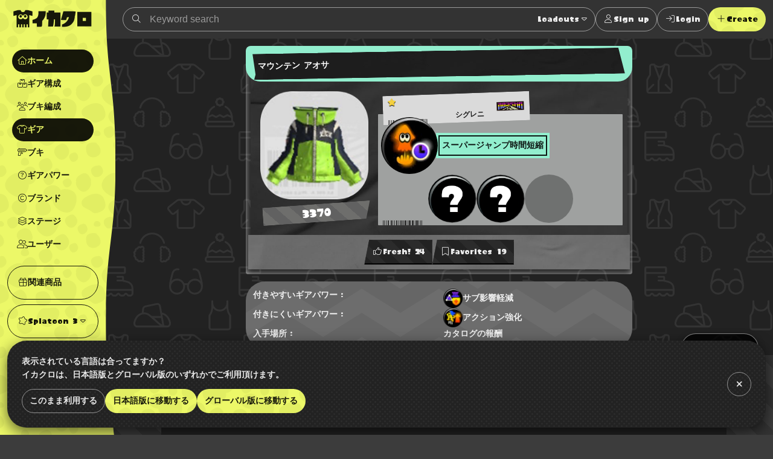

--- FILE ---
content_type: text/html; charset=utf-8
request_url: https://www.ikaclo.jp/3/gears/1158
body_size: 44986
content:
<!doctype html>
<html data-n-head-ssr lang="ja" class="-splat3 -dark" data-n-head="%7B%22lang%22:%7B%22ssr%22:%22ja%22%7D,%22class%22:%7B%22ssr%22:%5B%22-splat3%22,%22-dark%22%5D%7D%7D">
  <head >
    <title>マウンテン アオサ｜スプラトゥーン3のギア｜イカクロ</title><meta data-n-head="ssr" charset="utf-8"><meta data-n-head="ssr" name="viewport" content="width=device-width, initial-scale=1, viewport-fit=cover, maximum-scale=1.0"><meta data-n-head="ssr" data-hid="charset" charset="utf-8"><meta data-n-head="ssr" data-hid="mobile-web-app-capable" name="mobile-web-app-capable" content="yes"><meta data-n-head="ssr" data-hid="apple-mobile-web-app-title" name="apple-mobile-web-app-title" content="イカクロ"><meta data-n-head="ssr" data-hid="author" name="author" content="ikaclo team"><meta data-n-head="ssr" data-hid="description" name="description" content=""><meta data-n-head="ssr" data-hid="og:site_name" property="og:site_name" content="イカクロ"><meta data-n-head="ssr" data-hid="og:type" property="og:type" content="article"><meta data-n-head="ssr" data-hid="og:url" property="og:url" content="https://www.ikaclo.jp/3/gears/1158"><meta data-n-head="ssr" data-hid="og:title" property="og:title" content="マウンテン アオサ｜スプラトゥーン3のギア｜イカクロ"><meta data-n-head="ssr" data-hid="og:description" property="og:description" content=""><meta data-n-head="ssr" data-hid="og:image" property="og:image" content="https://api.ikaclo.ink/images/gears/gear_1158.png?v=2025-10-20T05:09:36.000000Z"><meta data-n-head="ssr" name="twitter:card" content="summary_large_image"><meta data-n-head="ssr" name="twitter:site" content="@ikaclo"><meta data-n-head="ssr" name="twitter:title" content="マウンテン アオサ｜スプラトゥーン3のギア｜イカクロ"><meta data-n-head="ssr" name="twitter:description" content=""><meta data-n-head="ssr" name="twitter:image" content="https://api.ikaclo.ink/images/gears/gear_1158.png?v=2025-10-20T05:09:36.000000Z"><meta data-n-head="ssr" name="thumbnail" content="https://api.ikaclo.ink/images/gears/gear_1158.png?v=2025-10-20T05:09:36.000000Z"><meta data-n-head="ssr" data-hid="date" name="date" content="2025-10-20T14:09:36+09:00"><link data-n-head="ssr" data-hid="shortcut-icon" rel="shortcut icon" href="/images/touch/android-chrome-192x192.png"><link data-n-head="ssr" data-hid="apple-touch-icon" rel="apple-touch-icon" href="/images/touch/apple-touch-icon-180x180.png" sizes="180x180"><link data-n-head="ssr" rel="manifest" href="/_nuxt/manifest.d85c4941.json" data-hid="manifest"><link data-n-head="ssr" rel="canonical" href="https://www.ikaclo.jp/3/gears/1158"><link data-n-head="ssr" rel="alternate" href="https://www.ikaclo.jp/3/gears/1158" hreflang="ja"><link data-n-head="ssr" rel="alternate" href="https://www.ikaclo.com/3/gears/1158" hreflang="en"><script data-n-head="ssr" src="https://kit.fontawesome.com/e5512c9d37.js" crossorigin="anonymous"></script><script data-n-head="ssr" async src="https://platform.twitter.com/widgets.js" charset="utf-8"></script><script data-n-head="ssr" src="https://www.googletagmanager.com/gtag/js?id=UA-1190955-13" async></script><script data-n-head="ssr" data-hid="adsbygoogle-script" defer crossorigin="anonymous" src="//pagead2.googlesyndication.com/pagead/js/adsbygoogle.js?client=ca-pub-1493305528921794"></script><script data-n-head="ssr" async src="https://securepubads.g.doubleclick.net/tag/js/gpt.js"></script><script data-n-head="ssr" data-hid="adsbyadx">
  window.googletag = window.googletag || {cmd: []};
  googletag.cmd.push(function() {
    googletag.pubads().set("page_url", "https://dev.www.ikaclo.jp"); //
    googletag.pubads().enableSingleRequest();
    googletag.pubads().collapseEmptyDivs(); // 空のdivを閉じる
    googletag.enableServices();
  });
</script><script data-n-head="ssr" data-hid="adsbygoogle">
if (!window.__abg_called){
  (window.adsbygoogle = window.adsbygoogle || []);
    adsbygoogle.pauseAdRequests=0;
    adsbygoogle.push({
      google_ad_client: "ca-pub-1493305528921794",
      enable_page_level_ads: true,
      overlays: {bottom: false}
    });
  window.__abg_called = true;
}</script><script data-n-head="ssr" data-hid="nuxt-jsonld--82ca166" type="application/ld+json">[{"@context":"http://schema.org","@type":"BreadcrumbList","itemListElement":[{"@type":"ListItem","position":1,"item":{"@id":"https://www.ikaclo.jp/","name":"イカクロ"}},{"@type":"ListItem","position":2,"item":{"@id":"https://www.ikaclo.jp/3/","name":"スプラトゥーン3"}},{"@type":"ListItem","position":3,"item":{"@id":"https://www.ikaclo.jp/3/gears/","name":"ギア"}},{"@type":"ListItem","position":4,"item":{"@id":"https://www.ikaclo.jp/3/gears/1158","name":"マウンテン アオサ"}}]},{"@context":"http://schema.org","@type":"Article","headline":"マウンテン アオサ","image":["https://api.ikaclo.ink/images/gears/gear_1158.png"],"datePublished":"2022-12-15T15:24:02+09:00","dateModified":"2025-10-20T14:09:36+09:00","author":[{"@type":"Organization","name":"イカクロ","url":"https://www.ikaclo.jp"}],"publisher":{"@type":"Organization","name":"イカクロ","url":"https://www.ikaclo.jp"}}]</script><link rel="preload" href="/_nuxt/838f4fd.js" as="script"><link rel="preload" href="/_nuxt/7ae1af5.js" as="script"><link rel="preload" href="/_nuxt/02ef91d.js" as="script"><link rel="preload" href="/_nuxt/da870c1.js" as="script"><link rel="preload" href="/_nuxt/6e55bdc.js" as="script"><link rel="preload" href="/_nuxt/3ac140b.js" as="script"><link rel="preload" href="/_nuxt/7cf0aba.js" as="script"><style data-vue-ssr-id="1998f766:0 7e56e4e3:0 797fd4c8:0 0a516f46:0 c8a3ac66:0 bd60d528:0 d3d2ddf0:0 678775d6:0 595d495c:0 8e700f6a:0 2205b1c8:0 739a0503:0 19d867d5:0 38618c77:0 3a34e541:0 2846971c:0 fc966044:0 a49c6388:0 288c7aaf:0 265bccb1:0 7d33283a:0 4934d3a0:0 5b5dec10:0 a6ba8ca4:0 25edd3cf:0 6bd69f91:0 295fed94:0 171e8ae0:0 22bbbf4d:0 682c6ce4:0 cc575442:0 0afb0796:0 06769a65:0 80049490:0 54d82731:0 b33ed5ce:0 404145c0:0 3b7fee56:0 2f13c84a:0 ed2ff2ea:0 69f183d4:0 99ad4ad0:0 2e4906b6:0 5b547139:0 a2c7ceca:0 36733e5a:0">:root.-light{--colorTxt:rgba(0,0,0,0.9);--colorBorder:rgba(0,0,0,0.5);--colorBorderSub:rgba(0,0,0,0.25);--colorBg:#fff;--colorBgBrick:#fff;--colorBgEnclosure:#ddd;--colorStripe:#c4c2c0;--colorStripeDark:#bdbbb9}:root.-dark{--colorTxt:hsla(0,0%,100%,0.9);--colorBorder:hsla(0,0%,100%,0.5);--colorBorderSub:hsla(0,0%,100%,0.25);--colorBg:#333;--colorBgBrick:#222;--colorBgEnclosure:#333;--colorStripe:#3c3c3c;--colorStripeDark:#333}@media(prefers-color-scheme:light){:root.-system{--colorTxt:rgba(0,0,0,0.9);--colorBorder:rgba(0,0,0,0.5);--colorBorderSub:rgba(0,0,0,0.25);--colorBg:#fff;--colorBgBrick:#fff;--colorBgEnclosure:#ddd;--colorStripe:#c4c2c0;--colorStripeDark:#bdbbb9}}@media(prefers-color-scheme:dark){:root.-system{--colorTxt:hsla(0,0%,100%,0.9);--colorBorder:hsla(0,0%,100%,0.5);--colorBorderSub:hsla(0,0%,100%,0.25);--colorBg:#333;--colorBgBrick:#222;--colorBgEnclosure:#333;--colorStripe:#3c3c3c;--colorStripeDark:#333}}.-splat1{--colorAccent:#e86417;--colorAccentDarkest:rgba(105,49,17,0.9);--colorAccentDark:rgba(175,82,29,0.9);--colorAccentLight:rgba(247,128,59,0.9);--colorAccentSub:rgba(17,120,238,0.9);--colorAccentSubDark:rgba(24,97,181,0.9);--colorAccentSubLight:rgba(54,146,252,0.9);--colorAccentSubDull:rgba(102,126,153,0.9);--colorWeapon:#6d9e00;--colorHead:#ca4648;--colorClothing:#006ead;--colorShoes:#cb4d00}.-splat2{--colorAccent:#f0287c;--colorAccentDarkest:rgba(92,10,44,0.9);--colorAccentDark:rgba(203,26,100,0.9);--colorAccentLight:rgba(252,79,151,0.9);--colorAccentSub:rgba(38,217,38,0.9);--colorAccentSubDark:rgba(33,217,33,0.9);--colorAccentSubLight:rgba(71,235,71,0.9);--colorAccentSubDull:rgba(102,153,102,0.9);--colorWeapon:#b9cf17;--colorHead:#cc4649;--colorClothing:#47d79a;--colorShoes:#ed7203}.-splat3{--colorAccent:#ecf868;--colorAccentDarkest:rgba(150,162,17,0.9);--colorAccentDark:rgba(221,235,66,0.9);--colorAccentLight:rgba(246,255,148,0.9);--colorAccentSub:rgba(73,36,183,0.9);--colorAccentSubDark:rgba(60,36,132,0.9);--colorAccentSubLight:rgba(89,43,227,0.9);--colorAccentSubDull:rgba(99,88,132,0.9);--colorWeapon:#effe71;--colorHead:#e76869;--colorClothing:#92eece;--colorShoes:#e49767}.-splat1,.-splat2{--bgBubble:url(/common/images/bg_bubble_light.svg)}.-splat3{--bgBubble:url(/common/images/bg_bubble_dark.svg)}@font-face{font-family:"ikamodoki";src:url(/common/font/ikamodoki1_0.ttf)}@font-face{font-family:"paintball";src:url(/common/font/Paintball_Beta_3.ttf)}@font-face{font-family:"paintballNumber";src:url(/common/font/Paintball_Beta_3.ttf);unicode-range:U+0030-0039}.devHeading{margin:0 0 0 -10em;width:10em;font-size:10px;border-bottom:1px solid #000;text-align:right}html{overflow-y:scroll;-webkit-text-size-adjust:100%}a,address,article,aside,audio,b,blockquote,body,button,caption,code,dd,dialog,div,dl,dt,em,fieldset,figure,footer,form,h1,h2,h3,h4,h5,h6,header,hgroup,html,i,img,label,legend,mark,menu,nav,ol,p,pre,q,section,span,strong,sub,sup,table,tbody,td,tfoot,th,thead,time,tr,ul,video{margin:0;padding:0;outline:0;font-style:normal;font-weight:600}article,aside,dialog,figure,footer,header,hgroup,nav,section{display:block}ol li,ul li{list-style:none}table{border-collapse:collapse;border-spacing:0}blockquote,q{quotes:none}a,fieldset,img{border:0}img,input,textarea{vertical-align:middle}input[type=text],textarea{line-height:1.4}button,input{outline:none}button{border:none;background:none;padding:0;margin:0}address,button,caption,dd,dt,h1,h2,h3,h4,h5,h6,li,p,pre,td,th{line-height:1.6;font-size:14px}dd dd,dd dt,dd input,dd li,dd p,dd select,dd textarea,li dd,li dt,li input,li li,li p,li select,li textarea,p input,p select,p textarea,td dd,td dt,td input,td li,td p,td select,td textarea,th dd,th dt,th input,th li,th p,th select,th textarea{font-size:100%}body{font-family:"ヒラギノ角ゴ Pro W3","Hiragino Kaku Gothic Pro","メイリオ",Meiryo,Osaka,"ＭＳ Ｐゴシック","MS PGothic",sans-serif;font-size:10px}a:link,a:visited{text-decoration:none}a:active,a:hover{text-decoration:underline}@media screen and (max-width:800px){a:active,a:hover{text-decoration:none}}input::-moz-placeholder,textarea::-moz-placeholder{color:#ccc}input:-ms-input-placeholder,textarea:-ms-input-placeholder{color:#ccc}input::placeholder,textarea::placeholder{color:#ccc}.platform{display:flex;min-width:320px;min-height:100vh}.platform__header{width:208px}@media screen and (min-width:801px){.platform__header{position:-webkit-sticky;position:sticky;top:0;height:100vh}}.platform__contents{display:flex;flex-direction:column;flex-grow:1;justify-content:space-between}@media screen and (min-width:801px){.platform__contents{width:calc(100% - 74px)}}.platform__contents__mainContents{position:relative;flex:1}.platform__announcements{position:fixed;bottom:0;width:100%}@media screen and (max-width:1024px){.platform__header{width:auto;flex-shrink:0}}@media screen and (max-width:800px){.platform{flex-direction:column;justify-content:space-between}.platform__header{width:auto}}.extraNav{display:block}@media screen and (max-width:800px){.extraNav{display:none}}.floatingActionBtns{position:fixed;right:24px;bottom:24px}@media screen and (max-width:800px){.floatingActionBtns{right:12px;bottom:calc(76px + env(safe-area-inset-bottom))}}.appNav{display:none;position:-webkit-sticky;position:sticky;bottom:0}@media screen and (max-width:800px){.appNav{display:block}}@media screen and (min-width:1025px){.platform__header{margin-right:-16px;z-index:1}.platform:not(.-post) .container{padding-left:16px}}.container{margin:0 auto;max-width:1280px;position:relative}.container.-narrow{max-width:960px}.container.-narrowEx{max-width:640px}@media screen and (max-width:800px){.container.-narrowEx{max-width:none}}.container.-wide{max-width:none}.-dropdown,.-dropdownModal,.balloon__items,.tooltip{z-index:2}.appNav,.floatingActionBtns,.platform__header{z-index:4}.appNav.is-opened{z-index:8}.modal,.platform__announcements{z-index:16}.message{z-index:24}@media screen and (max-width:800px){.-dropdownModal{z-index:16}}.local{background:url(/common/images/bg_monogram.svg) #222 50% repeat;background-size:224px;color:hsla(0,0%,100%,.9);overflow:hidden}.tooltip{display:block;z-index:10000;font-size:12px}.tooltip-inner{background:#000;color:#fff;border-radius:16px;padding:5px 10px 4px}.tooltip-arrow{width:0;height:0;border-style:solid;position:absolute;margin:5px;border-color:#000;z-index:1}.tooltip[x-placement^=top]{margin-bottom:5px}.tooltip[x-placement^=top] .tooltip-arrow{border-width:5px 5px 0;border-left-color:transparent!important;border-right-color:transparent!important;border-bottom-color:transparent!important;bottom:-5px;left:calc(50% - 5px);margin-top:0;margin-bottom:0}.tooltip[x-placement^=bottom]{margin-top:5px}.tooltip[x-placement^=bottom] .tooltip-arrow{border-width:0 5px 5px;border-left-color:transparent!important;border-right-color:transparent!important;border-top-color:transparent!important;top:-5px;left:calc(50% - 5px);margin-top:0;margin-bottom:0}.tooltip[x-placement^=right]{margin-left:5px}.tooltip[x-placement^=right] .tooltip-arrow{border-width:5px 5px 5px 0;border-left-color:transparent!important;border-top-color:transparent!important;border-bottom-color:transparent!important;left:-5px;top:calc(50% - 5px);margin-left:0;margin-right:0}.tooltip[x-placement^=left]{margin-right:5px}.tooltip[x-placement^=left] .tooltip-arrow{border-width:5px 0 5px 5px;border-top-color:transparent!important;border-right-color:transparent!important;border-bottom-color:transparent!important;right:-5px;top:calc(50% - 5px);margin-left:0;margin-right:0}.tooltip.popover .popover-inner{background:#f9f9f9;color:#000;padding:24px;border-radius:5px;box-shadow:0 5px 30px rgba(0,0,0,.1)}.tooltip.popover .popover-arrow{border-color:#f9f9f9}.tooltip[aria-hidden=true]{visibility:hidden;opacity:0;transition:opacity .15s,visibility .15s}.tooltip[aria-hidden=false]{visibility:visible;opacity:1;transition:opacity .15s}.errors{background:var(--colorAccentSub);width:-webkit-fit-content;width:-moz-fit-content;width:fit-content;border-radius:24px;padding:0 12px}.row{display:flex;flex-wrap:wrap}.col.-oneThird{width:33.33%}.col.-twoThird{width:66.66%}.col.-oneFourth{width:25%}.col.-twoFourth{width:50%}.col.-threeFourth{width:75%}.-vSpaceXL{margin-top:40px!important;margin-bottom:40px!important}.-vSpaceL{margin-top:24px!important;margin-bottom:24px!important}.-vSpaceS{margin-top:8px!important;margin-bottom:8px!important}.brick{margin:12px;padding:12px;background:var(--colorBgBrick);border-radius:24px}.brick.-primary{background:url(/common/images/bg_mountain.svg) #666 center 12px repeat}.brick.-primary,.brick.-primary a{color:hsla(0,0%,100%,.9)}.brick.-stack:not(:last-child){margin-top:4px;margin-bottom:4px;border-radius:0}.brick.-stack:last-child{margin-top:4px;border-radius:0 0 24px 24px}@media screen and (max-width:800px){.brick.-stack:last-child{border-radius:0}}.brick.-stickyBottom{position:-webkit-sticky;position:sticky;bottom:0;border:1px solid var(--colorBorderSub);z-index:1;box-shadow:0 4px 8px rgba(0,0,0,.2)}@media screen and (max-width:800px){.brick.-stickyBottom{border-right:none;border-left:none;bottom:calc(64px + env(safe-area-inset-bottom))}}.-narrowEx .brick.-stickyBottom{padding:calc(12px + env(safe-area-inset-bottom))}@media screen and (max-width:800px){.-narrowEx .brick.-stickyBottom{bottom:0}}.brick.-spaceL{padding:40px 0}@media screen and (max-width:800px){.brick{margin:11px 0;padding:1px 0;border-radius:0}}@media screen and (min-width:801px){.row .brick{margin:12px}}@media screen and (max-width:800px){.row>[class^=col]+[class^=col]>.brick{margin-top:0}}.is-notification{position:relative}.is-notification:after{content:"";display:block;position:absolute;width:12px;height:12px;background:var(--colorAccentSub);border-radius:6px;right:0;top:0}body{color:var(--colorTxt);background:var(--colorStripe) 0 0 repeating-linear-gradient(225deg,var(--colorStripe),var(--colorStripe) 24px,var(--colorStripeDark) 0,var(--colorStripeDark) 48px)}body,button{font-family:"paintball","游ゴシック体","Yu Gothic",YuGothic,"ヒラギノ角ゴ Pro W3","Hiragino Kaku Gothic Pro","メイリオ",Meiryo,Osaka,"ＭＳ Ｐゴシック","MS PGothic",Arial,Helvetica,"sans-serif"}a{color:var(--colorAccent)}.-splat3 a{color:var(--colorAccentDark)}.-splat3 .btn:not(:hover):not(:disabled):not(.-ghost):not(.-secondary):not(.-square):not(.-link):not(.-transparent){color:rgba(0,0,0,.9)!important}.-splat3 .platform__header .logo{background:rgba(0,0,0,.9)}.-splat3 .platform__header .logoType{color:rgba(0,0,0,.9)}.-splat3 .platform__header .globalHeader__inner__nav__items.-action,.-splat3 .platform__header .globalHeader__inner__nav__items.-related{border-color:rgba(0,0,0,.9)}.-splat3 .platform__header .globalHeader__inner__nav .-dropdownModal a{color:inherit}.-splat3 .platform__header .globalHeader__inner__nav a{color:rgba(0,0,0,.9)}.-splat3 .platform__header .globalHeader__inner__nav a.is-linkActive,.-splat3 .platform__header .globalHeader__inner__nav a.is-linkExactActive,.-splat3 .platform__header .globalHeader__inner__nav a:hover{color:var(--colorAccent);background:rgba(0,0,0,.9)}@media screen and (min-width:801px){.-splat3 .platform__header .globalHeader__inner__nav a.is-linkActive:hover,.-splat3 .platform__header .globalHeader__inner__nav a.is-linkExactActive:hover{color:var(--colorAccent)}}.-splat3 .platform__header .globalHeader__inner__extraNav .dropdown__btn,.-splat3 .platform__header .globalHeader__inner__nav .dropdown__btn{color:rgba(0,0,0,.9);border-radius:24px}.-splat3 .platform__header .globalHeader__inner__extraNav .dropdown__btn:hover,.-splat3 .platform__header .globalHeader__inner__nav .dropdown__btn:hover{color:var(--colorAccent);background:rgba(0,0,0,.9)}
.nuxt-progress{position:fixed;top:0;left:0;right:0;height:2px;width:0;opacity:1;transition:width .1s,opacity .4s;background-color:#fff;z-index:999999}.nuxt-progress.nuxt-progress-notransition{transition:none}.nuxt-progress-failed{background-color:red}
:root.-light[data-v-7a52f076]{--colorTxt:rgba(0,0,0,0.9);--colorBorder:rgba(0,0,0,0.5);--colorBorderSub:rgba(0,0,0,0.25);--colorBg:#fff;--colorBgBrick:#fff;--colorBgEnclosure:#ddd;--colorStripe:#c4c2c0;--colorStripeDark:#bdbbb9}:root.-dark[data-v-7a52f076]{--colorTxt:hsla(0,0%,100%,0.9);--colorBorder:hsla(0,0%,100%,0.5);--colorBorderSub:hsla(0,0%,100%,0.25);--colorBg:#333;--colorBgBrick:#222;--colorBgEnclosure:#333;--colorStripe:#3c3c3c;--colorStripeDark:#333}@media(prefers-color-scheme:light){:root.-system[data-v-7a52f076]{--colorTxt:rgba(0,0,0,0.9);--colorBorder:rgba(0,0,0,0.5);--colorBorderSub:rgba(0,0,0,0.25);--colorBg:#fff;--colorBgBrick:#fff;--colorBgEnclosure:#ddd;--colorStripe:#c4c2c0;--colorStripeDark:#bdbbb9}}@media(prefers-color-scheme:dark){:root.-system[data-v-7a52f076]{--colorTxt:hsla(0,0%,100%,0.9);--colorBorder:hsla(0,0%,100%,0.5);--colorBorderSub:hsla(0,0%,100%,0.25);--colorBg:#333;--colorBgBrick:#222;--colorBgEnclosure:#333;--colorStripe:#3c3c3c;--colorStripeDark:#333}}.-splat1[data-v-7a52f076]{--colorAccent:#e86417;--colorAccentDarkest:rgba(105,49,17,0.9);--colorAccentDark:rgba(175,82,29,0.9);--colorAccentLight:rgba(247,128,59,0.9);--colorAccentSub:rgba(17,120,238,0.9);--colorAccentSubDark:rgba(24,97,181,0.9);--colorAccentSubLight:rgba(54,146,252,0.9);--colorAccentSubDull:rgba(102,126,153,0.9);--colorWeapon:#6d9e00;--colorHead:#ca4648;--colorClothing:#006ead;--colorShoes:#cb4d00}.-splat2[data-v-7a52f076]{--colorAccent:#f0287c;--colorAccentDarkest:rgba(92,10,44,0.9);--colorAccentDark:rgba(203,26,100,0.9);--colorAccentLight:rgba(252,79,151,0.9);--colorAccentSub:rgba(38,217,38,0.9);--colorAccentSubDark:rgba(33,217,33,0.9);--colorAccentSubLight:rgba(71,235,71,0.9);--colorAccentSubDull:rgba(102,153,102,0.9);--colorWeapon:#b9cf17;--colorHead:#cc4649;--colorClothing:#47d79a;--colorShoes:#ed7203}.-splat3[data-v-7a52f076]{--colorAccent:#ecf868;--colorAccentDarkest:rgba(150,162,17,0.9);--colorAccentDark:rgba(221,235,66,0.9);--colorAccentLight:rgba(246,255,148,0.9);--colorAccentSub:rgba(73,36,183,0.9);--colorAccentSubDark:rgba(60,36,132,0.9);--colorAccentSubLight:rgba(89,43,227,0.9);--colorAccentSubDull:rgba(99,88,132,0.9);--colorWeapon:#effe71;--colorHead:#e76869;--colorClothing:#92eece;--colorShoes:#e49767}.-splat1[data-v-7a52f076],.-splat2[data-v-7a52f076]{--bgBubble:url(/common/images/bg_bubble_light.svg)}.-splat3[data-v-7a52f076]{--bgBubble:url(/common/images/bg_bubble_dark.svg)}#im_panel_top[data-v-7a52f076]{position:-webkit-sticky;position:sticky;top:0;left:0;right:0;background:#fff;z-index:99998;text-align:center;transform:translateZ(0);filter:drop-shadow(0 4px 8px rgba(0,0,0,.2))}.btn_parts_sp_top[data-v-7a52f076]{font-family:Arial;width:64px;height:32px;margin:0;padding:0;position:absolute;bottom:0;right:0;cursor:pointer;border:none;background:#fff;display:flex;justify-content:center;align-items:center;border-radius:0 0 8px 8px;transform:translateY(100%)}@media screen and (min-width:599px){#im_panel_top[data-v-7a52f076]{display:none}}
:root.-light[data-v-055de3c2]{--colorTxt:rgba(0,0,0,0.9);--colorBorder:rgba(0,0,0,0.5);--colorBorderSub:rgba(0,0,0,0.25);--colorBg:#fff;--colorBgBrick:#fff;--colorBgEnclosure:#ddd;--colorStripe:#c4c2c0;--colorStripeDark:#bdbbb9}:root.-dark[data-v-055de3c2]{--colorTxt:hsla(0,0%,100%,0.9);--colorBorder:hsla(0,0%,100%,0.5);--colorBorderSub:hsla(0,0%,100%,0.25);--colorBg:#333;--colorBgBrick:#222;--colorBgEnclosure:#333;--colorStripe:#3c3c3c;--colorStripeDark:#333}@media(prefers-color-scheme:light){:root.-system[data-v-055de3c2]{--colorTxt:rgba(0,0,0,0.9);--colorBorder:rgba(0,0,0,0.5);--colorBorderSub:rgba(0,0,0,0.25);--colorBg:#fff;--colorBgBrick:#fff;--colorBgEnclosure:#ddd;--colorStripe:#c4c2c0;--colorStripeDark:#bdbbb9}}@media(prefers-color-scheme:dark){:root.-system[data-v-055de3c2]{--colorTxt:hsla(0,0%,100%,0.9);--colorBorder:hsla(0,0%,100%,0.5);--colorBorderSub:hsla(0,0%,100%,0.25);--colorBg:#333;--colorBgBrick:#222;--colorBgEnclosure:#333;--colorStripe:#3c3c3c;--colorStripeDark:#333}}.-splat1[data-v-055de3c2]{--colorAccent:#e86417;--colorAccentDarkest:rgba(105,49,17,0.9);--colorAccentDark:rgba(175,82,29,0.9);--colorAccentLight:rgba(247,128,59,0.9);--colorAccentSub:rgba(17,120,238,0.9);--colorAccentSubDark:rgba(24,97,181,0.9);--colorAccentSubLight:rgba(54,146,252,0.9);--colorAccentSubDull:rgba(102,126,153,0.9);--colorWeapon:#6d9e00;--colorHead:#ca4648;--colorClothing:#006ead;--colorShoes:#cb4d00}.-splat2[data-v-055de3c2]{--colorAccent:#f0287c;--colorAccentDarkest:rgba(92,10,44,0.9);--colorAccentDark:rgba(203,26,100,0.9);--colorAccentLight:rgba(252,79,151,0.9);--colorAccentSub:rgba(38,217,38,0.9);--colorAccentSubDark:rgba(33,217,33,0.9);--colorAccentSubLight:rgba(71,235,71,0.9);--colorAccentSubDull:rgba(102,153,102,0.9);--colorWeapon:#b9cf17;--colorHead:#cc4649;--colorClothing:#47d79a;--colorShoes:#ed7203}.-splat3[data-v-055de3c2]{--colorAccent:#ecf868;--colorAccentDarkest:rgba(150,162,17,0.9);--colorAccentDark:rgba(221,235,66,0.9);--colorAccentLight:rgba(246,255,148,0.9);--colorAccentSub:rgba(73,36,183,0.9);--colorAccentSubDark:rgba(60,36,132,0.9);--colorAccentSubLight:rgba(89,43,227,0.9);--colorAccentSubDull:rgba(99,88,132,0.9);--colorWeapon:#effe71;--colorHead:#e76869;--colorClothing:#92eece;--colorShoes:#e49767}.-splat1[data-v-055de3c2],.-splat2[data-v-055de3c2]{--bgBubble:url(/common/images/bg_bubble_light.svg)}.-splat3[data-v-055de3c2]{--bgBubble:url(/common/images/bg_bubble_dark.svg)}.globalHeader[data-v-055de3c2]{position:relative}@media screen and (min-width:801px){.globalHeader[data-v-055de3c2]{height:100vh}}.globalHeader__inner[data-v-055de3c2]{position:relative;z-index:1}@media screen and (min-width:1025px){.globalHeader__inner[data-v-055de3c2]{padding-right:16px}}@media screen and (min-width:801px){.globalHeader__inner[data-v-055de3c2]{display:flex;align-items:center;flex-direction:column}}.globalHeader__inner__logo[data-v-055de3c2]{color:hsla(0,0%,100%,.9);padding:12px;text-align:center}.globalHeader__inner__logo a[data-v-055de3c2]{display:flex;grid-gap:4px;gap:4px;align-items:baseline}.globalHeader__inner__logo[data-v-055de3c2]:only-child{width:100%;text-align:center}.globalHeader__inner__extraNav[data-v-055de3c2],.globalHeader__inner__nav[data-v-055de3c2]{width:-webkit-max-content;width:-moz-max-content;width:max-content}.globalHeader__inner__extraNav__items__item>a[data-v-055de3c2],.globalHeader__inner__nav__items__item>a[data-v-055de3c2]{display:flex;color:hsla(0,0%,100%,.9);align-items:center;padding:8px;border-radius:32px}.globalHeader__inner__extraNav__items__item>a[data-v-055de3c2]:hover,.globalHeader__inner__nav__items__item>a[data-v-055de3c2]:hover{text-decoration:none;background:hsla(0,0%,100%,.9);color:var(--colorAccent)}.globalHeader__inner__extraNav__items__item>a.is-linkActive[data-v-055de3c2],.globalHeader__inner__extraNav__items__item>a.is-linkExactActive[data-v-055de3c2],.globalHeader__inner__nav__items__item>a.is-linkActive[data-v-055de3c2],.globalHeader__inner__nav__items__item>a.is-linkExactActive[data-v-055de3c2]{background:hsla(0,0%,100%,.9);color:var(--colorAccent)}@media screen and (min-width:801px){.globalHeader__inner__extraNav__items__item>a.is-linkActive[data-v-055de3c2]:hover,.globalHeader__inner__extraNav__items__item>a.is-linkExactActive[data-v-055de3c2]:hover,.globalHeader__inner__nav__items__item>a.is-linkActive[data-v-055de3c2]:hover,.globalHeader__inner__nav__items__item>a.is-linkExactActive[data-v-055de3c2]:hover{color:var(--colorAccent)}}.globalHeader__inner__nav__items[data-v-055de3c2]{display:flex;flex-direction:column;grid-gap:4px;gap:4px;margin:8px;padding:8px;border-radius:32px}.globalHeader__inner__nav__items.-action[data-v-055de3c2],.globalHeader__inner__nav__items.-related[data-v-055de3c2]{border:1px solid #fff}.globalHeader__inner__nav__items[data-v-055de3c2]  .dropdown__btn{padding:8px;border-radius:24px}.globalHeader__inner__nav__items[data-v-055de3c2]  .dropdown__btn:hover{background:hsla(0,0%,100%,.9);color:var(--colorAccent)}.globalHeader__inner__extraNav[data-v-055de3c2]{display:none}@media screen and (max-width:1024px){.globalHeader__inner__logo[data-v-055de3c2]  .logoType{display:none}.globalHeader__inner__nav__items__item[data-v-055de3c2]  .dropdown__btn,.globalHeader__inner__nav__items__item>a[data-v-055de3c2]{justify-content:center;padding:0;width:40px;height:40px}.globalHeader__inner__nav__items__item__label[data-v-055de3c2]{display:none}.globalHeader__inner__nav__items__item[data-v-055de3c2]  .dropdown__btn{display:flex;align-items:center}}@media screen and (max-width:800px){.globalHeader__inner[data-v-055de3c2]{display:flex;align-items:center}.globalHeader__inner__logo[data-v-055de3c2]  .logoType{display:inline-block}.globalHeader__inner__nav[data-v-055de3c2]{display:none}.globalHeader__inner__extraNav[data-v-055de3c2]{display:block;flex:1;margin:4px}.globalHeader__inner__extraNav>ul[data-v-055de3c2]{display:flex;align-items:center;grid-gap:8px;gap:8px;justify-content:right}.globalHeader__inner__extraNav>ul[data-v-055de3c2]  .dropdown__btn{padding:8px}}.globalHeader[data-v-055de3c2]:after{background:var(--colorAccent) var(--bgBubble);content:"";position:absolute;top:0;right:0;bottom:0;left:0;z-index:0}@media screen and (min-width:1025px){.globalHeader[data-v-055de3c2]:after{mask-image:url(/common/images/mask_wave_vertical.svg);mask-repeat:repeat-y;mask-position:right top;mask-size:auto auto;-webkit-mask-image:url(/common/images/mask_wave_vertical.svg);-webkit-mask-repeat:repeat-y;-webkit-mask-position:right top;-webkit-mask-size:auto auto}}
:root.-light[data-v-0c36ed36]{--colorTxt:rgba(0,0,0,0.9);--colorBorder:rgba(0,0,0,0.5);--colorBorderSub:rgba(0,0,0,0.25);--colorBg:#fff;--colorBgBrick:#fff;--colorBgEnclosure:#ddd;--colorStripe:#c4c2c0;--colorStripeDark:#bdbbb9}:root.-dark[data-v-0c36ed36]{--colorTxt:hsla(0,0%,100%,0.9);--colorBorder:hsla(0,0%,100%,0.5);--colorBorderSub:hsla(0,0%,100%,0.25);--colorBg:#333;--colorBgBrick:#222;--colorBgEnclosure:#333;--colorStripe:#3c3c3c;--colorStripeDark:#333}@media(prefers-color-scheme:light){:root.-system[data-v-0c36ed36]{--colorTxt:rgba(0,0,0,0.9);--colorBorder:rgba(0,0,0,0.5);--colorBorderSub:rgba(0,0,0,0.25);--colorBg:#fff;--colorBgBrick:#fff;--colorBgEnclosure:#ddd;--colorStripe:#c4c2c0;--colorStripeDark:#bdbbb9}}@media(prefers-color-scheme:dark){:root.-system[data-v-0c36ed36]{--colorTxt:hsla(0,0%,100%,0.9);--colorBorder:hsla(0,0%,100%,0.5);--colorBorderSub:hsla(0,0%,100%,0.25);--colorBg:#333;--colorBgBrick:#222;--colorBgEnclosure:#333;--colorStripe:#3c3c3c;--colorStripeDark:#333}}.-splat1[data-v-0c36ed36]{--colorAccent:#e86417;--colorAccentDarkest:rgba(105,49,17,0.9);--colorAccentDark:rgba(175,82,29,0.9);--colorAccentLight:rgba(247,128,59,0.9);--colorAccentSub:rgba(17,120,238,0.9);--colorAccentSubDark:rgba(24,97,181,0.9);--colorAccentSubLight:rgba(54,146,252,0.9);--colorAccentSubDull:rgba(102,126,153,0.9);--colorWeapon:#6d9e00;--colorHead:#ca4648;--colorClothing:#006ead;--colorShoes:#cb4d00}.-splat2[data-v-0c36ed36]{--colorAccent:#f0287c;--colorAccentDarkest:rgba(92,10,44,0.9);--colorAccentDark:rgba(203,26,100,0.9);--colorAccentLight:rgba(252,79,151,0.9);--colorAccentSub:rgba(38,217,38,0.9);--colorAccentSubDark:rgba(33,217,33,0.9);--colorAccentSubLight:rgba(71,235,71,0.9);--colorAccentSubDull:rgba(102,153,102,0.9);--colorWeapon:#b9cf17;--colorHead:#cc4649;--colorClothing:#47d79a;--colorShoes:#ed7203}.-splat3[data-v-0c36ed36]{--colorAccent:#ecf868;--colorAccentDarkest:rgba(150,162,17,0.9);--colorAccentDark:rgba(221,235,66,0.9);--colorAccentLight:rgba(246,255,148,0.9);--colorAccentSub:rgba(73,36,183,0.9);--colorAccentSubDark:rgba(60,36,132,0.9);--colorAccentSubLight:rgba(89,43,227,0.9);--colorAccentSubDull:rgba(99,88,132,0.9);--colorWeapon:#effe71;--colorHead:#e76869;--colorClothing:#92eece;--colorShoes:#e49767}.-splat1[data-v-0c36ed36],.-splat2[data-v-0c36ed36]{--bgBubble:url(/common/images/bg_bubble_light.svg)}.-splat3[data-v-0c36ed36]{--bgBubble:url(/common/images/bg_bubble_dark.svg)}.logo[data-v-0c36ed36]{display:inline-block;background:hsla(0,0%,100%,.9);line-height:1;width:32px;height:32px;mask-image:url(/common/images/mask_logo.svg);mask-repeat:no-repeat;mask-position:center center;mask-size:32px 32px;-webkit-mask-image:url(/common/images/mask_logo.svg);-webkit-mask-repeat:no-repeat;-webkit-mask-position:center center;-webkit-mask-size:32px 32px}
:root.-light[data-v-04a984dc]{--colorTxt:rgba(0,0,0,0.9);--colorBorder:rgba(0,0,0,0.5);--colorBorderSub:rgba(0,0,0,0.25);--colorBg:#fff;--colorBgBrick:#fff;--colorBgEnclosure:#ddd;--colorStripe:#c4c2c0;--colorStripeDark:#bdbbb9}:root.-dark[data-v-04a984dc]{--colorTxt:hsla(0,0%,100%,0.9);--colorBorder:hsla(0,0%,100%,0.5);--colorBorderSub:hsla(0,0%,100%,0.25);--colorBg:#333;--colorBgBrick:#222;--colorBgEnclosure:#333;--colorStripe:#3c3c3c;--colorStripeDark:#333}@media(prefers-color-scheme:light){:root.-system[data-v-04a984dc]{--colorTxt:rgba(0,0,0,0.9);--colorBorder:rgba(0,0,0,0.5);--colorBorderSub:rgba(0,0,0,0.25);--colorBg:#fff;--colorBgBrick:#fff;--colorBgEnclosure:#ddd;--colorStripe:#c4c2c0;--colorStripeDark:#bdbbb9}}@media(prefers-color-scheme:dark){:root.-system[data-v-04a984dc]{--colorTxt:hsla(0,0%,100%,0.9);--colorBorder:hsla(0,0%,100%,0.5);--colorBorderSub:hsla(0,0%,100%,0.25);--colorBg:#333;--colorBgBrick:#222;--colorBgEnclosure:#333;--colorStripe:#3c3c3c;--colorStripeDark:#333}}.-splat1[data-v-04a984dc]{--colorAccent:#e86417;--colorAccentDarkest:rgba(105,49,17,0.9);--colorAccentDark:rgba(175,82,29,0.9);--colorAccentLight:rgba(247,128,59,0.9);--colorAccentSub:rgba(17,120,238,0.9);--colorAccentSubDark:rgba(24,97,181,0.9);--colorAccentSubLight:rgba(54,146,252,0.9);--colorAccentSubDull:rgba(102,126,153,0.9);--colorWeapon:#6d9e00;--colorHead:#ca4648;--colorClothing:#006ead;--colorShoes:#cb4d00}.-splat2[data-v-04a984dc]{--colorAccent:#f0287c;--colorAccentDarkest:rgba(92,10,44,0.9);--colorAccentDark:rgba(203,26,100,0.9);--colorAccentLight:rgba(252,79,151,0.9);--colorAccentSub:rgba(38,217,38,0.9);--colorAccentSubDark:rgba(33,217,33,0.9);--colorAccentSubLight:rgba(71,235,71,0.9);--colorAccentSubDull:rgba(102,153,102,0.9);--colorWeapon:#b9cf17;--colorHead:#cc4649;--colorClothing:#47d79a;--colorShoes:#ed7203}.-splat3[data-v-04a984dc]{--colorAccent:#ecf868;--colorAccentDarkest:rgba(150,162,17,0.9);--colorAccentDark:rgba(221,235,66,0.9);--colorAccentLight:rgba(246,255,148,0.9);--colorAccentSub:rgba(73,36,183,0.9);--colorAccentSubDark:rgba(60,36,132,0.9);--colorAccentSubLight:rgba(89,43,227,0.9);--colorAccentSubDull:rgba(99,88,132,0.9);--colorWeapon:#effe71;--colorHead:#e76869;--colorClothing:#92eece;--colorShoes:#e49767}.-splat1[data-v-04a984dc],.-splat2[data-v-04a984dc]{--bgBubble:url(/common/images/bg_bubble_light.svg)}.-splat3[data-v-04a984dc]{--bgBubble:url(/common/images/bg_bubble_dark.svg)}.logoType[data-v-04a984dc]{color:hsla(0,0%,100%,.9);font-family:"ikamodoki","paintball";letter-spacing:.04em;line-height:1;font-size:32px}.logoType.-global[data-v-04a984dc]{letter-spacing:0;font-size:38px;vertical-align:3px}
:root.-light[data-v-960af2a2]{--colorTxt:rgba(0,0,0,0.9);--colorBorder:rgba(0,0,0,0.5);--colorBorderSub:rgba(0,0,0,0.25);--colorBg:#fff;--colorBgBrick:#fff;--colorBgEnclosure:#ddd;--colorStripe:#c4c2c0;--colorStripeDark:#bdbbb9}:root.-dark[data-v-960af2a2]{--colorTxt:hsla(0,0%,100%,0.9);--colorBorder:hsla(0,0%,100%,0.5);--colorBorderSub:hsla(0,0%,100%,0.25);--colorBg:#333;--colorBgBrick:#222;--colorBgEnclosure:#333;--colorStripe:#3c3c3c;--colorStripeDark:#333}@media(prefers-color-scheme:light){:root.-system[data-v-960af2a2]{--colorTxt:rgba(0,0,0,0.9);--colorBorder:rgba(0,0,0,0.5);--colorBorderSub:rgba(0,0,0,0.25);--colorBg:#fff;--colorBgBrick:#fff;--colorBgEnclosure:#ddd;--colorStripe:#c4c2c0;--colorStripeDark:#bdbbb9}}@media(prefers-color-scheme:dark){:root.-system[data-v-960af2a2]{--colorTxt:hsla(0,0%,100%,0.9);--colorBorder:hsla(0,0%,100%,0.5);--colorBorderSub:hsla(0,0%,100%,0.25);--colorBg:#333;--colorBgBrick:#222;--colorBgEnclosure:#333;--colorStripe:#3c3c3c;--colorStripeDark:#333}}.-splat1[data-v-960af2a2]{--colorAccent:#e86417;--colorAccentDarkest:rgba(105,49,17,0.9);--colorAccentDark:rgba(175,82,29,0.9);--colorAccentLight:rgba(247,128,59,0.9);--colorAccentSub:rgba(17,120,238,0.9);--colorAccentSubDark:rgba(24,97,181,0.9);--colorAccentSubLight:rgba(54,146,252,0.9);--colorAccentSubDull:rgba(102,126,153,0.9);--colorWeapon:#6d9e00;--colorHead:#ca4648;--colorClothing:#006ead;--colorShoes:#cb4d00}.-splat2[data-v-960af2a2]{--colorAccent:#f0287c;--colorAccentDarkest:rgba(92,10,44,0.9);--colorAccentDark:rgba(203,26,100,0.9);--colorAccentLight:rgba(252,79,151,0.9);--colorAccentSub:rgba(38,217,38,0.9);--colorAccentSubDark:rgba(33,217,33,0.9);--colorAccentSubLight:rgba(71,235,71,0.9);--colorAccentSubDull:rgba(102,153,102,0.9);--colorWeapon:#b9cf17;--colorHead:#cc4649;--colorClothing:#47d79a;--colorShoes:#ed7203}.-splat3[data-v-960af2a2]{--colorAccent:#ecf868;--colorAccentDarkest:rgba(150,162,17,0.9);--colorAccentDark:rgba(221,235,66,0.9);--colorAccentLight:rgba(246,255,148,0.9);--colorAccentSub:rgba(73,36,183,0.9);--colorAccentSubDark:rgba(60,36,132,0.9);--colorAccentSubLight:rgba(89,43,227,0.9);--colorAccentSubDull:rgba(99,88,132,0.9);--colorWeapon:#effe71;--colorHead:#e76869;--colorClothing:#92eece;--colorShoes:#e49767}.-splat1[data-v-960af2a2],.-splat2[data-v-960af2a2]{--bgBubble:url(/common/images/bg_bubble_light.svg)}.-splat3[data-v-960af2a2]{--bgBubble:url(/common/images/bg_bubble_dark.svg)}.icon[data-v-960af2a2]{display:inline-flex;align-items:baseline;grid-gap:4px;gap:4px}.icon.-spaceL[data-v-960af2a2]{grid-gap:12px;gap:12px}.icon.-column[data-v-960af2a2],.icon.is-onlyIcon[data-v-960af2a2]{align-items:center}.icon.-column[data-v-960af2a2]{flex-direction:column}
:root.-light[data-v-4b424a59]{--colorTxt:rgba(0,0,0,0.9);--colorBorder:rgba(0,0,0,0.5);--colorBorderSub:rgba(0,0,0,0.25);--colorBg:#fff;--colorBgBrick:#fff;--colorBgEnclosure:#ddd;--colorStripe:#c4c2c0;--colorStripeDark:#bdbbb9}:root.-dark[data-v-4b424a59]{--colorTxt:hsla(0,0%,100%,0.9);--colorBorder:hsla(0,0%,100%,0.5);--colorBorderSub:hsla(0,0%,100%,0.25);--colorBg:#333;--colorBgBrick:#222;--colorBgEnclosure:#333;--colorStripe:#3c3c3c;--colorStripeDark:#333}@media(prefers-color-scheme:light){:root.-system[data-v-4b424a59]{--colorTxt:rgba(0,0,0,0.9);--colorBorder:rgba(0,0,0,0.5);--colorBorderSub:rgba(0,0,0,0.25);--colorBg:#fff;--colorBgBrick:#fff;--colorBgEnclosure:#ddd;--colorStripe:#c4c2c0;--colorStripeDark:#bdbbb9}}@media(prefers-color-scheme:dark){:root.-system[data-v-4b424a59]{--colorTxt:hsla(0,0%,100%,0.9);--colorBorder:hsla(0,0%,100%,0.5);--colorBorderSub:hsla(0,0%,100%,0.25);--colorBg:#333;--colorBgBrick:#222;--colorBgEnclosure:#333;--colorStripe:#3c3c3c;--colorStripeDark:#333}}.-splat1[data-v-4b424a59]{--colorAccent:#e86417;--colorAccentDarkest:rgba(105,49,17,0.9);--colorAccentDark:rgba(175,82,29,0.9);--colorAccentLight:rgba(247,128,59,0.9);--colorAccentSub:rgba(17,120,238,0.9);--colorAccentSubDark:rgba(24,97,181,0.9);--colorAccentSubLight:rgba(54,146,252,0.9);--colorAccentSubDull:rgba(102,126,153,0.9);--colorWeapon:#6d9e00;--colorHead:#ca4648;--colorClothing:#006ead;--colorShoes:#cb4d00}.-splat2[data-v-4b424a59]{--colorAccent:#f0287c;--colorAccentDarkest:rgba(92,10,44,0.9);--colorAccentDark:rgba(203,26,100,0.9);--colorAccentLight:rgba(252,79,151,0.9);--colorAccentSub:rgba(38,217,38,0.9);--colorAccentSubDark:rgba(33,217,33,0.9);--colorAccentSubLight:rgba(71,235,71,0.9);--colorAccentSubDull:rgba(102,153,102,0.9);--colorWeapon:#b9cf17;--colorHead:#cc4649;--colorClothing:#47d79a;--colorShoes:#ed7203}.-splat3[data-v-4b424a59]{--colorAccent:#ecf868;--colorAccentDarkest:rgba(150,162,17,0.9);--colorAccentDark:rgba(221,235,66,0.9);--colorAccentLight:rgba(246,255,148,0.9);--colorAccentSub:rgba(73,36,183,0.9);--colorAccentSubDark:rgba(60,36,132,0.9);--colorAccentSubLight:rgba(89,43,227,0.9);--colorAccentSubDull:rgba(99,88,132,0.9);--colorWeapon:#effe71;--colorHead:#e76869;--colorClothing:#92eece;--colorShoes:#e49767}.-splat1[data-v-4b424a59],.-splat2[data-v-4b424a59]{--bgBubble:url(/common/images/bg_bubble_light.svg)}.-splat3[data-v-4b424a59]{--bgBubble:url(/common/images/bg_bubble_dark.svg)}.dropdown[data-v-4b424a59]{position:relative}.dropdown__btn[data-v-4b424a59]{cursor:pointer}.dropdown__contents[data-v-4b424a59]{position:absolute;white-space:nowrap;left:0;overflow:hidden;min-width:100%;background:#000;background-image:url(/common/images/bg_dots_w.svg);background-size:8px;border-radius:24px;box-shadow:0 4px 12px rgba(0,0,0,.4)}.dropdown__contents__inner[data-v-4b424a59]{overflow-y:auto;max-height:50vh}.dropdown__contents__actionBtns[data-v-4b424a59]{border-top:1px solid var(--colorBorderSub);padding:24px 12px}@media screen and (min-width:801px){.dropdown__contents__actionBtns[data-v-4b424a59]{display:none}}.dropdown.-adaptive .dropdown__contents__actionBtns[data-v-4b424a59]{display:none}@media screen and (max-width:800px){.dropdown:not(.-adaptive) .dropdown__contents[data-v-4b424a59]{box-shadow:0 8px 24px rgba(0,0,0,.6);position:fixed;bottom:0;right:0;left:0;border-radius:24px 24px 0 0;padding-bottom:env(safe-area-inset-bottom)}.dropdown:not(.-adaptive) .dropdown__contents__inner[data-v-4b424a59]{max-height:60vh}}@media screen and (min-width:801px){.dropdown__contents.-bottom.is-offsettedRight[data-v-4b424a59]{right:0;left:auto}.dropdown__contents.-left[data-v-4b424a59]{right:100%;left:auto;top:0}.dropdown__contents.-left.is-offsettedBottom[data-v-4b424a59]{top:auto;bottom:0}}.dropdown.-adaptive .dropdown__contents.-bottom.is-offsettedRight[data-v-4b424a59]{right:0;left:auto}.dropdown.-adaptive .dropdown__contents.-left[data-v-4b424a59]{right:100%;left:auto;top:0}.dropdown.-adaptive .dropdown__contents.-left.is-offsettedBottom[data-v-4b424a59]{top:auto;bottom:0}.dropdown__contents[data-v-4b424a59]  .dropdown__contents__inner ul+ul{border-top:1px solid var(--colorBorderSub)}.dropdown__contents[data-v-4b424a59]  .dropdown__contents__inner ul{padding:8px 0}.dropdown__contents[data-v-4b424a59]  .dropdown__contents__inner ul>li>div{padding:8px 12px;font-size:12px}@media screen and (max-width:800px){.dropdown__contents[data-v-4b424a59]  .dropdown__contents__inner ul>li{font-size:16px}}.dropdown__contents[data-v-4b424a59]  .btn.-link,.dropdown__contents[data-v-4b424a59]  a{display:block;width:100%;box-sizing:border-box;color:hsla(0,0%,100%,.9);padding:8px 12px;text-align:left}@media screen and (max-width:800px){.dropdown__contents[data-v-4b424a59]  .btn.-link,.dropdown__contents[data-v-4b424a59]  a{padding:12px}}.dropdown__contents[data-v-4b424a59]  .btn.-link:not(span):hover,.dropdown__contents[data-v-4b424a59]  a:not(span):hover{color:var(--colorAccent);text-decoration:none;background-color:rgba(0,0,0,.2)}@media screen and (max-width:800px){.dropdown:not(.-adaptive) .dropdown__bg[data-v-4b424a59]{position:fixed;top:0;right:0;bottom:0;left:0;background:rgba(0,0,0,.5);-webkit-backdrop-filter:blur(1px);backdrop-filter:blur(1px)}}.dropdown.-unlimited .dropdown__contents__inner[data-v-4b424a59]{max-height:none}@media screen and (max-width:800px){.dropdown:not(.-adaptive) .v-enter-active[data-v-4b424a59],.dropdown:not(.-adaptive) .v-leave-active[data-v-4b424a59]{transition:all .25s}.dropdown:not(.-adaptive) .v-enter-active .dropdown__contents[data-v-4b424a59],.dropdown:not(.-adaptive) .v-leave-active .dropdown__contents[data-v-4b424a59]{transition:transform .25s}.dropdown:not(.-adaptive) .v-enter-active .dropdown__bg[data-v-4b424a59],.dropdown:not(.-adaptive) .v-leave-active .dropdown__bg[data-v-4b424a59]{transition:opacity .25s}.dropdown:not(.-adaptive) .v-enter .dropdown__contents[data-v-4b424a59],.dropdown:not(.-adaptive) .v-leave-to .dropdown__contents[data-v-4b424a59]{transform:translateY(100%)}.dropdown:not(.-adaptive) .v-enter .dropdown__bg[data-v-4b424a59],.dropdown:not(.-adaptive) .v-leave-to .dropdown__bg[data-v-4b424a59]{opacity:0}}
:root.-light[data-v-1b86710d]{--colorTxt:rgba(0,0,0,0.9);--colorBorder:rgba(0,0,0,0.5);--colorBorderSub:rgba(0,0,0,0.25);--colorBg:#fff;--colorBgBrick:#fff;--colorBgEnclosure:#ddd;--colorStripe:#c4c2c0;--colorStripeDark:#bdbbb9}:root.-dark[data-v-1b86710d]{--colorTxt:hsla(0,0%,100%,0.9);--colorBorder:hsla(0,0%,100%,0.5);--colorBorderSub:hsla(0,0%,100%,0.25);--colorBg:#333;--colorBgBrick:#222;--colorBgEnclosure:#333;--colorStripe:#3c3c3c;--colorStripeDark:#333}@media(prefers-color-scheme:light){:root.-system[data-v-1b86710d]{--colorTxt:rgba(0,0,0,0.9);--colorBorder:rgba(0,0,0,0.5);--colorBorderSub:rgba(0,0,0,0.25);--colorBg:#fff;--colorBgBrick:#fff;--colorBgEnclosure:#ddd;--colorStripe:#c4c2c0;--colorStripeDark:#bdbbb9}}@media(prefers-color-scheme:dark){:root.-system[data-v-1b86710d]{--colorTxt:hsla(0,0%,100%,0.9);--colorBorder:hsla(0,0%,100%,0.5);--colorBorderSub:hsla(0,0%,100%,0.25);--colorBg:#333;--colorBgBrick:#222;--colorBgEnclosure:#333;--colorStripe:#3c3c3c;--colorStripeDark:#333}}.-splat1[data-v-1b86710d]{--colorAccent:#e86417;--colorAccentDarkest:rgba(105,49,17,0.9);--colorAccentDark:rgba(175,82,29,0.9);--colorAccentLight:rgba(247,128,59,0.9);--colorAccentSub:rgba(17,120,238,0.9);--colorAccentSubDark:rgba(24,97,181,0.9);--colorAccentSubLight:rgba(54,146,252,0.9);--colorAccentSubDull:rgba(102,126,153,0.9);--colorWeapon:#6d9e00;--colorHead:#ca4648;--colorClothing:#006ead;--colorShoes:#cb4d00}.-splat2[data-v-1b86710d]{--colorAccent:#f0287c;--colorAccentDarkest:rgba(92,10,44,0.9);--colorAccentDark:rgba(203,26,100,0.9);--colorAccentLight:rgba(252,79,151,0.9);--colorAccentSub:rgba(38,217,38,0.9);--colorAccentSubDark:rgba(33,217,33,0.9);--colorAccentSubLight:rgba(71,235,71,0.9);--colorAccentSubDull:rgba(102,153,102,0.9);--colorWeapon:#b9cf17;--colorHead:#cc4649;--colorClothing:#47d79a;--colorShoes:#ed7203}.-splat3[data-v-1b86710d]{--colorAccent:#ecf868;--colorAccentDarkest:rgba(150,162,17,0.9);--colorAccentDark:rgba(221,235,66,0.9);--colorAccentLight:rgba(246,255,148,0.9);--colorAccentSub:rgba(73,36,183,0.9);--colorAccentSubDark:rgba(60,36,132,0.9);--colorAccentSubLight:rgba(89,43,227,0.9);--colorAccentSubDull:rgba(99,88,132,0.9);--colorWeapon:#effe71;--colorHead:#e76869;--colorClothing:#92eece;--colorShoes:#e49767}.-splat1[data-v-1b86710d],.-splat2[data-v-1b86710d]{--bgBubble:url(/common/images/bg_bubble_light.svg)}.-splat3[data-v-1b86710d]{--bgBubble:url(/common/images/bg_bubble_dark.svg)}.extraNav[data-v-1b86710d]{background:var(--colorStripeDark)}.extraNav__nav[data-v-1b86710d]{display:flex;padding:12px;align-items:center;grid-gap:12px;gap:12px}.extraNav__nav li[data-v-1b86710d]{white-space:nowrap}.extraNav__nav__search[data-v-1b86710d]{flex-grow:1}.extraNav__nav__search__input[data-v-1b86710d]  input{padding:8px}.extraNav__nav__search__dropdown[data-v-1b86710d]{padding:0 8px}
:root.-light[data-v-4be950c4]{--colorTxt:rgba(0,0,0,0.9);--colorBorder:rgba(0,0,0,0.5);--colorBorderSub:rgba(0,0,0,0.25);--colorBg:#fff;--colorBgBrick:#fff;--colorBgEnclosure:#ddd;--colorStripe:#c4c2c0;--colorStripeDark:#bdbbb9}:root.-dark[data-v-4be950c4]{--colorTxt:hsla(0,0%,100%,0.9);--colorBorder:hsla(0,0%,100%,0.5);--colorBorderSub:hsla(0,0%,100%,0.25);--colorBg:#333;--colorBgBrick:#222;--colorBgEnclosure:#333;--colorStripe:#3c3c3c;--colorStripeDark:#333}@media(prefers-color-scheme:light){:root.-system[data-v-4be950c4]{--colorTxt:rgba(0,0,0,0.9);--colorBorder:rgba(0,0,0,0.5);--colorBorderSub:rgba(0,0,0,0.25);--colorBg:#fff;--colorBgBrick:#fff;--colorBgEnclosure:#ddd;--colorStripe:#c4c2c0;--colorStripeDark:#bdbbb9}}@media(prefers-color-scheme:dark){:root.-system[data-v-4be950c4]{--colorTxt:hsla(0,0%,100%,0.9);--colorBorder:hsla(0,0%,100%,0.5);--colorBorderSub:hsla(0,0%,100%,0.25);--colorBg:#333;--colorBgBrick:#222;--colorBgEnclosure:#333;--colorStripe:#3c3c3c;--colorStripeDark:#333}}.-splat1[data-v-4be950c4]{--colorAccent:#e86417;--colorAccentDarkest:rgba(105,49,17,0.9);--colorAccentDark:rgba(175,82,29,0.9);--colorAccentLight:rgba(247,128,59,0.9);--colorAccentSub:rgba(17,120,238,0.9);--colorAccentSubDark:rgba(24,97,181,0.9);--colorAccentSubLight:rgba(54,146,252,0.9);--colorAccentSubDull:rgba(102,126,153,0.9);--colorWeapon:#6d9e00;--colorHead:#ca4648;--colorClothing:#006ead;--colorShoes:#cb4d00}.-splat2[data-v-4be950c4]{--colorAccent:#f0287c;--colorAccentDarkest:rgba(92,10,44,0.9);--colorAccentDark:rgba(203,26,100,0.9);--colorAccentLight:rgba(252,79,151,0.9);--colorAccentSub:rgba(38,217,38,0.9);--colorAccentSubDark:rgba(33,217,33,0.9);--colorAccentSubLight:rgba(71,235,71,0.9);--colorAccentSubDull:rgba(102,153,102,0.9);--colorWeapon:#b9cf17;--colorHead:#cc4649;--colorClothing:#47d79a;--colorShoes:#ed7203}.-splat3[data-v-4be950c4]{--colorAccent:#ecf868;--colorAccentDarkest:rgba(150,162,17,0.9);--colorAccentDark:rgba(221,235,66,0.9);--colorAccentLight:rgba(246,255,148,0.9);--colorAccentSub:rgba(73,36,183,0.9);--colorAccentSubDark:rgba(60,36,132,0.9);--colorAccentSubLight:rgba(89,43,227,0.9);--colorAccentSubDull:rgba(99,88,132,0.9);--colorWeapon:#effe71;--colorHead:#e76869;--colorClothing:#92eece;--colorShoes:#e49767}.-splat1[data-v-4be950c4],.-splat2[data-v-4be950c4]{--bgBubble:url(/common/images/bg_bubble_light.svg)}.-splat3[data-v-4be950c4]{--bgBubble:url(/common/images/bg_bubble_dark.svg)}.input[data-v-4be950c4]{display:flex;align-items:center;border-radius:24px;border:1px solid var(--colorBorder)}.input__icon[data-v-4be950c4],.input__label[data-v-4be950c4]{text-align:center;min-width:2em}.input__icon[data-v-4be950c4]{padding:8px 0 8px 8px}.input__label[data-v-4be950c4]{padding:8px;border-right:1px solid var(--colorBorder);color:var(--colorBorder)}.input__label[data-v-4be950c4]:last-child{border-right:none;border-left:1px solid var(--colorBorder)}.input__input[data-v-4be950c4]{flex:1;border:none;background:transparent;padding:12px;box-sizing:border-box;color:var(--colorTxt)}.input__input[data-v-4be950c4]::-moz-placeholder{color:var(--colorBorder)}.input__input[data-v-4be950c4]:-ms-input-placeholder{color:var(--colorBorder)}.input__input[data-v-4be950c4]::placeholder{color:var(--colorBorder)}.input__input[data-v-4be950c4]:focus{outline:none}.input input[data-v-4be950c4],.input textarea[data-v-4be950c4]{font-size:16px}.input textarea[data-v-4be950c4]{line-height:1.8}.input input[data-v-4be950c4]{min-width:6em;box-sizing:border-box}.input input[type=number][data-v-4be950c4]{text-align:right}.input.is-failed[data-v-4be950c4]{border:1px solid var(--colorAccentSub)}.input input[data-v-4be950c4]:-webkit-autofill{-webkit-transition:background-color 86400s ease-in-out 0s,color 86400s ease-in-out 0s;transition:background-color 86400s ease-in-out 0s,color 86400s ease-in-out 0s}.input input[data-v-4be950c4]:disabled{background:#333}.input.-inline[data-v-4be950c4]{display:inline-flex}
:root.-light[data-v-1ada79f6]{--colorTxt:rgba(0,0,0,0.9);--colorBorder:rgba(0,0,0,0.5);--colorBorderSub:rgba(0,0,0,0.25);--colorBg:#fff;--colorBgBrick:#fff;--colorBgEnclosure:#ddd;--colorStripe:#c4c2c0;--colorStripeDark:#bdbbb9}:root.-dark[data-v-1ada79f6]{--colorTxt:hsla(0,0%,100%,0.9);--colorBorder:hsla(0,0%,100%,0.5);--colorBorderSub:hsla(0,0%,100%,0.25);--colorBg:#333;--colorBgBrick:#222;--colorBgEnclosure:#333;--colorStripe:#3c3c3c;--colorStripeDark:#333}@media(prefers-color-scheme:light){:root.-system[data-v-1ada79f6]{--colorTxt:rgba(0,0,0,0.9);--colorBorder:rgba(0,0,0,0.5);--colorBorderSub:rgba(0,0,0,0.25);--colorBg:#fff;--colorBgBrick:#fff;--colorBgEnclosure:#ddd;--colorStripe:#c4c2c0;--colorStripeDark:#bdbbb9}}@media(prefers-color-scheme:dark){:root.-system[data-v-1ada79f6]{--colorTxt:hsla(0,0%,100%,0.9);--colorBorder:hsla(0,0%,100%,0.5);--colorBorderSub:hsla(0,0%,100%,0.25);--colorBg:#333;--colorBgBrick:#222;--colorBgEnclosure:#333;--colorStripe:#3c3c3c;--colorStripeDark:#333}}.-splat1[data-v-1ada79f6]{--colorAccent:#e86417;--colorAccentDarkest:rgba(105,49,17,0.9);--colorAccentDark:rgba(175,82,29,0.9);--colorAccentLight:rgba(247,128,59,0.9);--colorAccentSub:rgba(17,120,238,0.9);--colorAccentSubDark:rgba(24,97,181,0.9);--colorAccentSubLight:rgba(54,146,252,0.9);--colorAccentSubDull:rgba(102,126,153,0.9);--colorWeapon:#6d9e00;--colorHead:#ca4648;--colorClothing:#006ead;--colorShoes:#cb4d00}.-splat2[data-v-1ada79f6]{--colorAccent:#f0287c;--colorAccentDarkest:rgba(92,10,44,0.9);--colorAccentDark:rgba(203,26,100,0.9);--colorAccentLight:rgba(252,79,151,0.9);--colorAccentSub:rgba(38,217,38,0.9);--colorAccentSubDark:rgba(33,217,33,0.9);--colorAccentSubLight:rgba(71,235,71,0.9);--colorAccentSubDull:rgba(102,153,102,0.9);--colorWeapon:#b9cf17;--colorHead:#cc4649;--colorClothing:#47d79a;--colorShoes:#ed7203}.-splat3[data-v-1ada79f6]{--colorAccent:#ecf868;--colorAccentDarkest:rgba(150,162,17,0.9);--colorAccentDark:rgba(221,235,66,0.9);--colorAccentLight:rgba(246,255,148,0.9);--colorAccentSub:rgba(73,36,183,0.9);--colorAccentSubDark:rgba(60,36,132,0.9);--colorAccentSubLight:rgba(89,43,227,0.9);--colorAccentSubDull:rgba(99,88,132,0.9);--colorWeapon:#effe71;--colorHead:#e76869;--colorClothing:#92eece;--colorShoes:#e49767}.-splat1[data-v-1ada79f6],.-splat2[data-v-1ada79f6]{--bgBubble:url(/common/images/bg_bubble_light.svg)}.-splat3[data-v-1ada79f6]{--bgBubble:url(/common/images/bg_bubble_dark.svg)}.btn[data-v-1ada79f6]{word-break:break-all}.btn[data-v-1ada79f6]:not(.-link){display:inline-block;font-size:14px;padding:12px 24px;text-align:center;color:hsla(0,0%,100%,.9);border:1px solid transparent;box-sizing:border-box;vertical-align:middle}.btn[data-v-1ada79f6]:not(.-link)  .btn__count{margin-left:.5em}.btn[data-v-1ada79f6]:not(.-square){background:var(--colorAccent) var(--bgBubble);border-radius:64px}.btn.-ghost[data-v-1ada79f6]:hover:not(:disabled),.btn.-link[data-v-1ada79f6]:hover:not(:disabled),.btn.-transparent[data-v-1ada79f6]:hover:not(:disabled),.btn[data-v-1ada79f6]:hover:not(:disabled){cursor:pointer;text-decoration:none;background-color:rgba(0,0,0,.25)}.btn[data-v-1ada79f6]:active:not(:disabled){transform:scale(.95)}.btn.is-disabled[data-v-1ada79f6]{background-color:#ccc}.btn.is-active[data-v-1ada79f6]{background-color:var(--colorAccentSub)}.btn.is-selected[data-v-1ada79f6]{position:relative}.btn.is-selected[data-v-1ada79f6]:after{font-family:"Font Awesome 6 Pro";display:inline-block;line-height:1;content:"";font-weight:900;color:var(--colorAccentSub);position:absolute;top:0;right:0}.btn[data-v-1ada79f6]:disabled{filter:grayscale(100%) opacity(25%)}.btn[data-v-1ada79f6]:disabled:hover{cursor:default}.btn.-secondary[data-v-1ada79f6]{background:#222 var(--bgBubble)}.btn.-ghost[data-v-1ada79f6]{background:transparent}.btn.-ghost[data-v-1ada79f6],.btn.-transparent[data-v-1ada79f6]{color:hsla(0,0%,100%,.9);border:1px solid var(--colorBorder)}.btn.-transparent[data-v-1ada79f6]{background:rgba(0,0,0,.8)}.btn.-link[data-v-1ada79f6]{color:hsla(0,0%,100%,.9);border-radius:4px;background:transparent;padding:0 2px}.btn.-link.is-active[data-v-1ada79f6]{color:var(--colorAccentSub)}.btn.-link.-large[data-v-1ada79f6],.btn.-xsmall[data-v-1ada79f6]{padding:4px 8px}.btn.-small[data-v-1ada79f6]{padding:8px 12px}.btn.-large[data-v-1ada79f6]{padding:24px 48px}.btn.-solid[data-v-1ada79f6]{width:240px}.btn.-block[data-v-1ada79f6]{display:block;width:100%}.btn.-flex[data-v-1ada79f6]{display:flex;justify-content:space-between;align-items:center;width:100%}.btn.-circle[data-v-1ada79f6]{border-radius:64px;height:64px;width:64px;padding:0;display:inline-flex;justify-content:center;align-items:center}.btn.-circle.-xxsmall[data-v-1ada79f6]{height:24px;width:24px}.btn.-circle.-xsmall[data-v-1ada79f6]{height:32px;width:32px}.btn.-circle.-small[data-v-1ada79f6]{height:40px;width:40px}.btn.-circle.-large[data-v-1ada79f6]{height:64px;width:64px}.btn.-square[data-v-1ada79f6]{border-bottom:2px solid #000;border-radius:0;-webkit-clip-path:polygon(0 100%,8px 0,100% 0,100% 100%);clip-path:polygon(0 100%,8px 0,100% 0,100% 100%);background:var(--colorStripe) 0 0 repeating-linear-gradient(225deg,#222,#222 16px,#2b2b2b 0,#2b2b2b 32px)}.btn.-square[data-v-1ada79f6]:hover:not(:disabled){background:var(--colorAccentSub);text-decoration:none}.btn.-square.is-active[data-v-1ada79f6]{background:var(--colorAccentSub);border-bottom:2px solid var(--colorAccentSubDark)}.btn.-clothing[data-v-1ada79f6],.btn.-head[data-v-1ada79f6],.btn.-shoes[data-v-1ada79f6]{border-radius:24px;color:#fff;background-image:url(/common/images/bg_camouflage.svg),url(/common/images/bg_dots_b.svg);background-size:auto,8px;background-position:50%,50%;border-color:transparent;letter-spacing:-1em}.btn.-clothing img[data-v-1ada79f6]:first-child,.btn.-head img[data-v-1ada79f6]:first-child,.btn.-shoes img[data-v-1ada79f6]:first-child{margin-right:4px}.btn.-head[data-v-1ada79f6],.btn.-head[data-v-1ada79f6]:hover:not(:disabled){background-color:var(--colorHead)}.btn.-head[data-v-1ada79f6]:hover:not(:disabled){filter:brightness(120%)}.btn.-clothing[data-v-1ada79f6],.btn.-clothing[data-v-1ada79f6]:hover:not(:disabled){background-color:var(--colorClothing)}.btn.-clothing[data-v-1ada79f6]:hover:not(:disabled){filter:brightness(120%)}.btn.-shoes[data-v-1ada79f6],.btn.-shoes[data-v-1ada79f6]:hover:not(:disabled){background-color:var(--colorShoes)}.btn.-shoes[data-v-1ada79f6]:hover:not(:disabled){filter:brightness(120%)}.btn.-amazon[data-v-1ada79f6]{background-color:#f90}.btn.-twitter[data-v-1ada79f6]{background-color:#55acee}.btn.-facebook[data-v-1ada79f6]{background-color:#3b5998}.btn.-discord[data-v-1ada79f6]{background-color:#7289da}.btn.-google[data-v-1ada79f6]{background-color:#db4437}.btn.-twitch[data-v-1ada79f6]{background-color:#6441a5}.btn.-line[data-v-1ada79f6]{background-color:#1dcd00}.btn.-amazon[data-v-1ada79f6]:hover:not(:disabled),.btn.-discord[data-v-1ada79f6]:hover:not(:disabled),.btn.-facebook[data-v-1ada79f6]:hover:not(:disabled),.btn.-google[data-v-1ada79f6]:hover:not(:disabled),.btn.-line[data-v-1ada79f6]:hover:not(:disabled),.btn.-twitch[data-v-1ada79f6]:hover:not(:disabled),.btn.-twitter[data-v-1ada79f6]:hover:not(:disabled){background-color:rgba(0,0,0,.2)}
:root.-light[data-v-4e0ccb62]{--colorTxt:rgba(0,0,0,0.9);--colorBorder:rgba(0,0,0,0.5);--colorBorderSub:rgba(0,0,0,0.25);--colorBg:#fff;--colorBgBrick:#fff;--colorBgEnclosure:#ddd;--colorStripe:#c4c2c0;--colorStripeDark:#bdbbb9}:root.-dark[data-v-4e0ccb62]{--colorTxt:hsla(0,0%,100%,0.9);--colorBorder:hsla(0,0%,100%,0.5);--colorBorderSub:hsla(0,0%,100%,0.25);--colorBg:#333;--colorBgBrick:#222;--colorBgEnclosure:#333;--colorStripe:#3c3c3c;--colorStripeDark:#333}@media(prefers-color-scheme:light){:root.-system[data-v-4e0ccb62]{--colorTxt:rgba(0,0,0,0.9);--colorBorder:rgba(0,0,0,0.5);--colorBorderSub:rgba(0,0,0,0.25);--colorBg:#fff;--colorBgBrick:#fff;--colorBgEnclosure:#ddd;--colorStripe:#c4c2c0;--colorStripeDark:#bdbbb9}}@media(prefers-color-scheme:dark){:root.-system[data-v-4e0ccb62]{--colorTxt:hsla(0,0%,100%,0.9);--colorBorder:hsla(0,0%,100%,0.5);--colorBorderSub:hsla(0,0%,100%,0.25);--colorBg:#333;--colorBgBrick:#222;--colorBgEnclosure:#333;--colorStripe:#3c3c3c;--colorStripeDark:#333}}.-splat1[data-v-4e0ccb62]{--colorAccent:#e86417;--colorAccentDarkest:rgba(105,49,17,0.9);--colorAccentDark:rgba(175,82,29,0.9);--colorAccentLight:rgba(247,128,59,0.9);--colorAccentSub:rgba(17,120,238,0.9);--colorAccentSubDark:rgba(24,97,181,0.9);--colorAccentSubLight:rgba(54,146,252,0.9);--colorAccentSubDull:rgba(102,126,153,0.9);--colorWeapon:#6d9e00;--colorHead:#ca4648;--colorClothing:#006ead;--colorShoes:#cb4d00}.-splat2[data-v-4e0ccb62]{--colorAccent:#f0287c;--colorAccentDarkest:rgba(92,10,44,0.9);--colorAccentDark:rgba(203,26,100,0.9);--colorAccentLight:rgba(252,79,151,0.9);--colorAccentSub:rgba(38,217,38,0.9);--colorAccentSubDark:rgba(33,217,33,0.9);--colorAccentSubLight:rgba(71,235,71,0.9);--colorAccentSubDull:rgba(102,153,102,0.9);--colorWeapon:#b9cf17;--colorHead:#cc4649;--colorClothing:#47d79a;--colorShoes:#ed7203}.-splat3[data-v-4e0ccb62]{--colorAccent:#ecf868;--colorAccentDarkest:rgba(150,162,17,0.9);--colorAccentDark:rgba(221,235,66,0.9);--colorAccentLight:rgba(246,255,148,0.9);--colorAccentSub:rgba(73,36,183,0.9);--colorAccentSubDark:rgba(60,36,132,0.9);--colorAccentSubLight:rgba(89,43,227,0.9);--colorAccentSubDull:rgba(99,88,132,0.9);--colorWeapon:#effe71;--colorHead:#e76869;--colorClothing:#92eece;--colorShoes:#e49767}.-splat1[data-v-4e0ccb62],.-splat2[data-v-4e0ccb62]{--bgBubble:url(/common/images/bg_bubble_light.svg)}.-splat3[data-v-4e0ccb62]{--bgBubble:url(/common/images/bg_bubble_dark.svg)}.loadout__body__img[data-v-4e0ccb62],.loadout__body__info[data-v-4e0ccb62]{width:50%}.loadout__body__powers[data-v-4e0ccb62]{width:100%}.loadout__body__img[data-v-4e0ccb62]{min-width:80px}.loadout__body__img img[data-v-4e0ccb62]{width:100%;height:auto}.loadout__body__info[data-v-4e0ccb62]{max-width:calc(100% - 80px)}.loadout__body__info img[data-v-4e0ccb62]{max-width:100%;height:auto}.loadout__body__info[data-v-4e0ccb62]{text-shadow:0 1px 1px #000;text-align:right}.loadout__body__info__brand__rarity[data-v-4e0ccb62]{display:flex;justify-content:flex-end;color:#f4d03f}.loadout__body__info__brand__img[data-v-4e0ccb62]{display:inline-block;margin-right:-9px;background:#e8e8e8 0 0 repeating-linear-gradient(225deg,#e8e8e8,#e8e8e8 16px,#d8d8d8 0,#d8d8d8 32px);-webkit-clip-path:polygon(0 120%,8px 0,120% 0,120% 120%);clip-path:polygon(0 120%,8px 0,120% 0,120% 120%);text-align:center;box-shadow:0 1px 1px rgba(0,0,0,.3);padding:0 8px 0 12px}.loadout__body__info__brand__name[data-v-4e0ccb62]{text-align:right;font-size:12px;overflow:hidden;white-space:nowrap;text-overflow:ellipsis}.loadout__body__powers[data-v-4e0ccb62]{text-shadow:0 1px 1px #000;margin-top:8px}.loadout__body__geso[data-v-4e0ccb62]{width:100%}.loadout.-lv1 .loadout__header[data-v-4e0ccb62]{font-size:20px;padding:12px}.loadout.-lv1[data-v-4e0ccb62]  .loadout__body{display:block}.loadout.-lv1 .loadout__body__img[data-v-4e0ccb62]{width:33.3333%;float:left}.loadout.-lv1 .loadout__body__img img[data-v-4e0ccb62]{margin:8px;width:calc(100% - 24px)}.loadout.-lv1 .loadout__body__img__price[data-v-4e0ccb62]{background:repeating-linear-gradient(225deg,#6e6e6c,#6e6e6c 16px,#616161 0,#616161 32px);-webkit-clip-path:polygon(0 100%,0 0,100% 0,calc(100% - 8px) 100%);clip-path:polygon(0 100%,0 0,100% 0,calc(100% - 8px) 100%);margin:0 12px;color:#fff;font-size:20px;padding:4px;transform:rotate(-4deg);text-align:center}.loadout.-lv1 .loadout__body__info[data-v-4e0ccb62],.loadout.-lv1 .loadout__body__powers[data-v-4e0ccb62]{margin-left:33.33333%;width:66.6666%}.loadout.-lv1 .loadout__body__info__brand[data-v-4e0ccb62]{display:grid;grid-template-rows:auto auto;grid-template-columns:1fr auto}.loadout.-lv1 .loadout__body__info__brand__name[data-v-4e0ccb62],.loadout.-lv1 .loadout__body__info__brand__slot[data-v-4e0ccb62]{margin-right:8px}.loadout.-lv1 .loadout__body__info__brand__slot[data-v-4e0ccb62]{grid-row:1/2;grid-column:1/2}.loadout.-lv1 .loadout__body__info__brand__img[data-v-4e0ccb62]{grid-row:1/3;grid-column:2/3}.loadout.-lv1 .loadout__body__info__brand__name[data-v-4e0ccb62]{grid-row:2/3;grid-column:1/2}.loadout.-lv2 .loadout__body__info__brandImg[data-v-4e0ccb62],.loadout.-lv2 .loadout__body__info__brandName[data-v-4e0ccb62]{margin-top:4px}.loadout.-lv3 .loadout__body__img[data-v-4e0ccb62]{width:96px}.loadout.is-gesotown[data-v-4e0ccb62],.loadout.is-notForSale[data-v-4e0ccb62]{position:relative}.loadout.is-gesotown[data-v-4e0ccb62]:after,.loadout.is-notForSale[data-v-4e0ccb62]:after{content:attr(data-label) "";position:absolute;font-size:10px;color:#fff;top:25px;right:25px;margin:-11px -50px 0 0;transform:rotate(45deg);padding:2px 0;width:100px;background:#db0f64;box-shadow:0 0 0 2px #db0f64;border-top:1px dashed #f45d9c;border-bottom:1px dashed #f45d9c;text-align:center}.loadout.is-notForSale[data-v-4e0ccb62]:after{background:#2a86ef;box-shadow:0 0 0 2px #2a86ef;border-top:1px dashed #88bcf6;border-bottom:1px dashed #88bcf6}.loadout.is-unreleased[data-v-4e0ccb62]{position:relative}.loadout.is-unreleased[data-v-4e0ccb62]:before{content:"";position:absolute;border:2px solid #db0f64;top:0;right:0;bottom:0;left:0;border-radius:24px}.-splat3 .loadout__body__info[data-v-4e0ccb62]{display:flex;align-items:flex-end}.-splat3 .loadout__body__info__brand[data-v-4e0ccb62]{width:100%;background:#dadada url(/common/images/3/img_jancode.svg) no-repeat bottom -16px left 8px;margin:0 -8px 8px 8px;border-radius:1px}.-splat3 .loadout__body__info__brand__name[data-v-4e0ccb62]{text-shadow:none;color:rgba(0,0,0,.9);margin-right:8px}.-splat3 .loadout__body__info__brand__img[data-v-4e0ccb62]{margin-right:0;background:none;box-shadow:none}.-splat3 .loadout__body__info__brand__rarity[data-v-4e0ccb62]{justify-content:flex-start;margin:0 8px}@media screen and (max-width:640px){.-splat3 .loadout__body__info__brand[data-v-4e0ccb62]{background-image:none}}.-splat3 .loadout__body__powers[data-v-4e0ccb62]{text-shadow:none}.-splat3 .loadout__body__powers ul[data-v-4e0ccb62]{align-items:center}.-splat3 .loadout.-lv1 .loadout__body__info[data-v-4e0ccb62]{display:flex;justify-content:right;margin-top:12px;margin-bottom:-30px}.-splat3 .loadout.-lv1 .loadout__body__info__brand[data-v-4e0ccb62]{transform:rotate(-2deg);width:60%}.-splat3 .loadout.-lv2 .loadout__body__info__brand[data-v-4e0ccb62]{position:relative}.-splat3 .loadout.-lv2 .loadout__body__info__brand__rarity[data-v-4e0ccb62]{position:absolute}
:root.-light[data-v-5b2b3130]{--colorTxt:rgba(0,0,0,0.9);--colorBorder:rgba(0,0,0,0.5);--colorBorderSub:rgba(0,0,0,0.25);--colorBg:#fff;--colorBgBrick:#fff;--colorBgEnclosure:#ddd;--colorStripe:#c4c2c0;--colorStripeDark:#bdbbb9}:root.-dark[data-v-5b2b3130]{--colorTxt:hsla(0,0%,100%,0.9);--colorBorder:hsla(0,0%,100%,0.5);--colorBorderSub:hsla(0,0%,100%,0.25);--colorBg:#333;--colorBgBrick:#222;--colorBgEnclosure:#333;--colorStripe:#3c3c3c;--colorStripeDark:#333}@media(prefers-color-scheme:light){:root.-system[data-v-5b2b3130]{--colorTxt:rgba(0,0,0,0.9);--colorBorder:rgba(0,0,0,0.5);--colorBorderSub:rgba(0,0,0,0.25);--colorBg:#fff;--colorBgBrick:#fff;--colorBgEnclosure:#ddd;--colorStripe:#c4c2c0;--colorStripeDark:#bdbbb9}}@media(prefers-color-scheme:dark){:root.-system[data-v-5b2b3130]{--colorTxt:hsla(0,0%,100%,0.9);--colorBorder:hsla(0,0%,100%,0.5);--colorBorderSub:hsla(0,0%,100%,0.25);--colorBg:#333;--colorBgBrick:#222;--colorBgEnclosure:#333;--colorStripe:#3c3c3c;--colorStripeDark:#333}}.-splat1[data-v-5b2b3130]{--colorAccent:#e86417;--colorAccentDarkest:rgba(105,49,17,0.9);--colorAccentDark:rgba(175,82,29,0.9);--colorAccentLight:rgba(247,128,59,0.9);--colorAccentSub:rgba(17,120,238,0.9);--colorAccentSubDark:rgba(24,97,181,0.9);--colorAccentSubLight:rgba(54,146,252,0.9);--colorAccentSubDull:rgba(102,126,153,0.9);--colorWeapon:#6d9e00;--colorHead:#ca4648;--colorClothing:#006ead;--colorShoes:#cb4d00}.-splat2[data-v-5b2b3130]{--colorAccent:#f0287c;--colorAccentDarkest:rgba(92,10,44,0.9);--colorAccentDark:rgba(203,26,100,0.9);--colorAccentLight:rgba(252,79,151,0.9);--colorAccentSub:rgba(38,217,38,0.9);--colorAccentSubDark:rgba(33,217,33,0.9);--colorAccentSubLight:rgba(71,235,71,0.9);--colorAccentSubDull:rgba(102,153,102,0.9);--colorWeapon:#b9cf17;--colorHead:#cc4649;--colorClothing:#47d79a;--colorShoes:#ed7203}.-splat3[data-v-5b2b3130]{--colorAccent:#ecf868;--colorAccentDarkest:rgba(150,162,17,0.9);--colorAccentDark:rgba(221,235,66,0.9);--colorAccentLight:rgba(246,255,148,0.9);--colorAccentSub:rgba(73,36,183,0.9);--colorAccentSubDark:rgba(60,36,132,0.9);--colorAccentSubLight:rgba(89,43,227,0.9);--colorAccentSubDull:rgba(99,88,132,0.9);--colorWeapon:#effe71;--colorHead:#e76869;--colorClothing:#92eece;--colorShoes:#e49767}.-splat1[data-v-5b2b3130],.-splat2[data-v-5b2b3130]{--bgBubble:url(/common/images/bg_bubble_light.svg)}.-splat3[data-v-5b2b3130]{--bgBubble:url(/common/images/bg_bubble_dark.svg)}.loadout[data-v-5b2b3130]{display:block;max-width:640px;overflow:hidden;border-radius:24px;color:#fff;background-image:url(/common/images/bg_camouflage.svg),url(/common/images/bg_dots_b.svg);background-size:auto,8px;background-position:50%,50%}.loadout[data-v-5b2b3130]:is(a){cursor:pointer}.loadout[data-v-5b2b3130]:is(a):hover{filter:brightness(120%);text-decoration:none;position:relative;z-index:1}.loadout[data-v-5b2b3130]:hover{text-decoration:none}.loadout__body[data-v-5b2b3130],.loadout__header[data-v-5b2b3130]{padding:8px}.loadout__footer[data-v-5b2b3130],.loadout__header[data-v-5b2b3130]{background:rgba(0,0,0,.6);color:#fff;background-image:url(/common/images/bg_dots_w.svg);background-size:8px}.loadout__header[data-v-5b2b3130]{border-radius:24px 24px 0 0}.loadout__header__inner[data-v-5b2b3130]{display:block;color:inherit;font-size:14px;overflow:hidden;white-space:nowrap;text-overflow:ellipsis}.loadout__header__inner[data-v-5b2b3130]:hover{text-decoration:none}.loadout__body[data-v-5b2b3130]{display:flex;justify-content:center;flex-wrap:wrap}.loadout__footer[data-v-5b2b3130]{padding:12px;border-radius:0 0 24px 24px}.loadout.-weapon[data-v-5b2b3130]{background-color:var(--colorWeapon)}.loadout.-head[data-v-5b2b3130]{background-color:var(--colorHead)}.loadout.-clothing[data-v-5b2b3130]{background-color:var(--colorClothing)}.loadout.-shoes[data-v-5b2b3130]{background-color:var(--colorShoes)}.loadout[data-v-5b2b3130]:not(.-lv1){display:flex;flex-direction:column}.loadout:not(.-lv1) .loadout__footer[data-v-5b2b3130]{margin-top:auto}.loadout.-lv1[data-v-5b2b3130]{margin:12px auto}.loadout.-lv1 .loadout__header[data-v-5b2b3130]{font-size:20px;padding:12px;margin:0}@media screen and (max-width:640px){.loadout.-lv1[data-v-5b2b3130]{max-width:none;margin:12px 0}}.-splat3 .loadout[data-v-5b2b3130]{border-radius:8px 8px 4px 4px;box-shadow:inset 0 0 12px 0 hsla(0,0%,100%,.6);padding:8px;box-sizing:border-box}.-splat3 .loadout .wrapper[data-v-5b2b3130]{background:#3c3c3c url(/common/images/3/bg_paper.jpg);background-size:cover;border-radius:8px}.-splat3 .loadout__header[data-v-5b2b3130]{margin:-8px -8px 0!important;padding:2px;border-radius:8px 8px 24px 24px;background:none;overflow:visible}.-splat3 .loadout__header__inner[data-v-5b2b3130]{margin:4px;padding:8px;background:#202020 url(/common/images/3/bg_paper_dark.jpg);background-size:cover;transform:rotate(-1deg);-webkit-mask-image:url(/common/images/3/mask_label.svg);mask-image:url(/common/images/3/mask_label.svg);-webkit-mask-size:cover;mask-size:cover;-webkit-mask-position:center;mask-position:center}.-splat3 .loadout__footer[data-v-5b2b3130]{background:none;background:#666 url(/common/images/3/bg_paper_light.jpg);background-size:cover;border-radius:0;padding:8px;margin:8px -4px 0}.-splat3 .loadout.-weapon[data-v-5b2b3130]{background:none}.-splat3 .loadout.-weapon .loadout__header[data-v-5b2b3130]{background-color:var(--colorWeapon)}.-splat3 .loadout.-head[data-v-5b2b3130]{background:none}.-splat3 .loadout.-head .loadout__header[data-v-5b2b3130]{background-color:var(--colorHead)}.-splat3 .loadout.-clothing[data-v-5b2b3130]{background:none}.-splat3 .loadout.-clothing .loadout__header[data-v-5b2b3130]{background-color:var(--colorClothing)}.-splat3 .loadout.-shoes[data-v-5b2b3130]{background:none}.-splat3 .loadout.-shoes .loadout__header[data-v-5b2b3130]{background-color:var(--colorShoes)}.-splat3 .loadout.-lv1 .loadout__header[data-v-5b2b3130]{padding:4px}.-splat3 .loadout.-lv1 .loadout__header__inner[data-v-5b2b3130]{padding:12px}
:root.-light[data-v-7fcc9289]{--colorTxt:rgba(0,0,0,0.9);--colorBorder:rgba(0,0,0,0.5);--colorBorderSub:rgba(0,0,0,0.25);--colorBg:#fff;--colorBgBrick:#fff;--colorBgEnclosure:#ddd;--colorStripe:#c4c2c0;--colorStripeDark:#bdbbb9}:root.-dark[data-v-7fcc9289]{--colorTxt:hsla(0,0%,100%,0.9);--colorBorder:hsla(0,0%,100%,0.5);--colorBorderSub:hsla(0,0%,100%,0.25);--colorBg:#333;--colorBgBrick:#222;--colorBgEnclosure:#333;--colorStripe:#3c3c3c;--colorStripeDark:#333}@media(prefers-color-scheme:light){:root.-system[data-v-7fcc9289]{--colorTxt:rgba(0,0,0,0.9);--colorBorder:rgba(0,0,0,0.5);--colorBorderSub:rgba(0,0,0,0.25);--colorBg:#fff;--colorBgBrick:#fff;--colorBgEnclosure:#ddd;--colorStripe:#c4c2c0;--colorStripeDark:#bdbbb9}}@media(prefers-color-scheme:dark){:root.-system[data-v-7fcc9289]{--colorTxt:hsla(0,0%,100%,0.9);--colorBorder:hsla(0,0%,100%,0.5);--colorBorderSub:hsla(0,0%,100%,0.25);--colorBg:#333;--colorBgBrick:#222;--colorBgEnclosure:#333;--colorStripe:#3c3c3c;--colorStripeDark:#333}}.-splat1[data-v-7fcc9289]{--colorAccent:#e86417;--colorAccentDarkest:rgba(105,49,17,0.9);--colorAccentDark:rgba(175,82,29,0.9);--colorAccentLight:rgba(247,128,59,0.9);--colorAccentSub:rgba(17,120,238,0.9);--colorAccentSubDark:rgba(24,97,181,0.9);--colorAccentSubLight:rgba(54,146,252,0.9);--colorAccentSubDull:rgba(102,126,153,0.9);--colorWeapon:#6d9e00;--colorHead:#ca4648;--colorClothing:#006ead;--colorShoes:#cb4d00}.-splat2[data-v-7fcc9289]{--colorAccent:#f0287c;--colorAccentDarkest:rgba(92,10,44,0.9);--colorAccentDark:rgba(203,26,100,0.9);--colorAccentLight:rgba(252,79,151,0.9);--colorAccentSub:rgba(38,217,38,0.9);--colorAccentSubDark:rgba(33,217,33,0.9);--colorAccentSubLight:rgba(71,235,71,0.9);--colorAccentSubDull:rgba(102,153,102,0.9);--colorWeapon:#b9cf17;--colorHead:#cc4649;--colorClothing:#47d79a;--colorShoes:#ed7203}.-splat3[data-v-7fcc9289]{--colorAccent:#ecf868;--colorAccentDarkest:rgba(150,162,17,0.9);--colorAccentDark:rgba(221,235,66,0.9);--colorAccentLight:rgba(246,255,148,0.9);--colorAccentSub:rgba(73,36,183,0.9);--colorAccentSubDark:rgba(60,36,132,0.9);--colorAccentSubLight:rgba(89,43,227,0.9);--colorAccentSubDull:rgba(99,88,132,0.9);--colorWeapon:#effe71;--colorHead:#e76869;--colorClothing:#92eece;--colorShoes:#e49767}.-splat1[data-v-7fcc9289],.-splat2[data-v-7fcc9289]{--bgBubble:url(/common/images/bg_bubble_light.svg)}.-splat3[data-v-7fcc9289]{--bgBubble:url(/common/images/bg_bubble_dark.svg)}.heading--1[data-v-7fcc9289]{font-size:32px;margin:12px}.heading--2[data-v-7fcc9289]{font-size:24px;margin:40px 12px}.heading--3[data-v-7fcc9289]{font-size:20px;margin:12px}.heading--4[data-v-7fcc9289]{font-size:16px;margin:24px 12px}.heading--5[data-v-7fcc9289],.heading--6[data-v-7fcc9289]{font-size:16px;margin:12px}.heading--2[data-v-7fcc9289],.heading--3[data-v-7fcc9289],.heading--4[data-v-7fcc9289],.heading--5[data-v-7fcc9289],.heading--6[data-v-7fcc9289]{line-height:1.4}.heading--2.-center[data-v-7fcc9289],.heading--3.-center[data-v-7fcc9289],.heading--4.-center[data-v-7fcc9289],.heading--5.-center[data-v-7fcc9289],.heading--6.-center[data-v-7fcc9289]{text-align:center}.heading--2.-right[data-v-7fcc9289],.heading--3.-right[data-v-7fcc9289],.heading--4.-right[data-v-7fcc9289],.heading--5.-right[data-v-7fcc9289],.heading--6.-right[data-v-7fcc9289]{text-align:right}.heading--2.-medium[data-v-7fcc9289],.heading--3.-medium[data-v-7fcc9289],.heading--4.-medium[data-v-7fcc9289],.heading--5.-medium[data-v-7fcc9289],.heading--6.-medium[data-v-7fcc9289]{font-size:16px}.heading--2.-small[data-v-7fcc9289],.heading--3.-small[data-v-7fcc9289],.heading--4.-small[data-v-7fcc9289],.heading--5.-small[data-v-7fcc9289],.heading--6.-small[data-v-7fcc9289]{font-size:14px}
:root.-light[data-v-78928cba]{--colorTxt:rgba(0,0,0,0.9);--colorBorder:rgba(0,0,0,0.5);--colorBorderSub:rgba(0,0,0,0.25);--colorBg:#fff;--colorBgBrick:#fff;--colorBgEnclosure:#ddd;--colorStripe:#c4c2c0;--colorStripeDark:#bdbbb9}:root.-dark[data-v-78928cba]{--colorTxt:hsla(0,0%,100%,0.9);--colorBorder:hsla(0,0%,100%,0.5);--colorBorderSub:hsla(0,0%,100%,0.25);--colorBg:#333;--colorBgBrick:#222;--colorBgEnclosure:#333;--colorStripe:#3c3c3c;--colorStripeDark:#333}@media(prefers-color-scheme:light){:root.-system[data-v-78928cba]{--colorTxt:rgba(0,0,0,0.9);--colorBorder:rgba(0,0,0,0.5);--colorBorderSub:rgba(0,0,0,0.25);--colorBg:#fff;--colorBgBrick:#fff;--colorBgEnclosure:#ddd;--colorStripe:#c4c2c0;--colorStripeDark:#bdbbb9}}@media(prefers-color-scheme:dark){:root.-system[data-v-78928cba]{--colorTxt:hsla(0,0%,100%,0.9);--colorBorder:hsla(0,0%,100%,0.5);--colorBorderSub:hsla(0,0%,100%,0.25);--colorBg:#333;--colorBgBrick:#222;--colorBgEnclosure:#333;--colorStripe:#3c3c3c;--colorStripeDark:#333}}.-splat1[data-v-78928cba]{--colorAccent:#e86417;--colorAccentDarkest:rgba(105,49,17,0.9);--colorAccentDark:rgba(175,82,29,0.9);--colorAccentLight:rgba(247,128,59,0.9);--colorAccentSub:rgba(17,120,238,0.9);--colorAccentSubDark:rgba(24,97,181,0.9);--colorAccentSubLight:rgba(54,146,252,0.9);--colorAccentSubDull:rgba(102,126,153,0.9);--colorWeapon:#6d9e00;--colorHead:#ca4648;--colorClothing:#006ead;--colorShoes:#cb4d00}.-splat2[data-v-78928cba]{--colorAccent:#f0287c;--colorAccentDarkest:rgba(92,10,44,0.9);--colorAccentDark:rgba(203,26,100,0.9);--colorAccentLight:rgba(252,79,151,0.9);--colorAccentSub:rgba(38,217,38,0.9);--colorAccentSubDark:rgba(33,217,33,0.9);--colorAccentSubLight:rgba(71,235,71,0.9);--colorAccentSubDull:rgba(102,153,102,0.9);--colorWeapon:#b9cf17;--colorHead:#cc4649;--colorClothing:#47d79a;--colorShoes:#ed7203}.-splat3[data-v-78928cba]{--colorAccent:#ecf868;--colorAccentDarkest:rgba(150,162,17,0.9);--colorAccentDark:rgba(221,235,66,0.9);--colorAccentLight:rgba(246,255,148,0.9);--colorAccentSub:rgba(73,36,183,0.9);--colorAccentSubDark:rgba(60,36,132,0.9);--colorAccentSubLight:rgba(89,43,227,0.9);--colorAccentSubDull:rgba(99,88,132,0.9);--colorWeapon:#effe71;--colorHead:#e76869;--colorClothing:#92eece;--colorShoes:#e49767}.-splat1[data-v-78928cba],.-splat2[data-v-78928cba]{--bgBubble:url(/common/images/bg_bubble_light.svg)}.-splat3[data-v-78928cba]{--bgBubble:url(/common/images/bg_bubble_dark.svg)}.thumbnail[data-v-78928cba],.thumbnail--circleLarge[data-v-78928cba],.thumbnail--circleSmall[data-v-78928cba],.thumbnail--circleXsmall[data-v-78928cba],.thumbnail--large[data-v-78928cba],.thumbnail--small[data-v-78928cba],.thumbnail--xsmall[data-v-78928cba],.thumbnail--xxsmall[data-v-78928cba]{display:inline-block;border-radius:8px;width:48px;height:48px;-o-object-fit:cover;object-fit:cover;vertical-align:middle}.thumbnail--xxsmall[data-v-78928cba]{width:24px;height:24px}.thumbnail--xsmall[data-v-78928cba]{width:32px;height:32px}.thumbnail--small[data-v-78928cba]{width:40px;height:40px}.thumbnail--large[data-v-78928cba]{width:64px;height:64px}.thumbnail--circle[data-v-78928cba]{width:48px;height:48px;border-radius:48px}.thumbnail--circleXsmall[data-v-78928cba]{width:32px;height:32px;border-radius:32px}.thumbnail--circleSmall[data-v-78928cba]{width:40px;height:40px;border-radius:40px}.thumbnail--circleLarge[data-v-78928cba]{width:64px;height:64px;border-radius:64px}
:root.-light[data-v-26a1d893]{--colorTxt:rgba(0,0,0,0.9);--colorBorder:rgba(0,0,0,0.5);--colorBorderSub:rgba(0,0,0,0.25);--colorBg:#fff;--colorBgBrick:#fff;--colorBgEnclosure:#ddd;--colorStripe:#c4c2c0;--colorStripeDark:#bdbbb9}:root.-dark[data-v-26a1d893]{--colorTxt:hsla(0,0%,100%,0.9);--colorBorder:hsla(0,0%,100%,0.5);--colorBorderSub:hsla(0,0%,100%,0.25);--colorBg:#333;--colorBgBrick:#222;--colorBgEnclosure:#333;--colorStripe:#3c3c3c;--colorStripeDark:#333}@media(prefers-color-scheme:light){:root.-system[data-v-26a1d893]{--colorTxt:rgba(0,0,0,0.9);--colorBorder:rgba(0,0,0,0.5);--colorBorderSub:rgba(0,0,0,0.25);--colorBg:#fff;--colorBgBrick:#fff;--colorBgEnclosure:#ddd;--colorStripe:#c4c2c0;--colorStripeDark:#bdbbb9}}@media(prefers-color-scheme:dark){:root.-system[data-v-26a1d893]{--colorTxt:hsla(0,0%,100%,0.9);--colorBorder:hsla(0,0%,100%,0.5);--colorBorderSub:hsla(0,0%,100%,0.25);--colorBg:#333;--colorBgBrick:#222;--colorBgEnclosure:#333;--colorStripe:#3c3c3c;--colorStripeDark:#333}}.-splat1[data-v-26a1d893]{--colorAccent:#e86417;--colorAccentDarkest:rgba(105,49,17,0.9);--colorAccentDark:rgba(175,82,29,0.9);--colorAccentLight:rgba(247,128,59,0.9);--colorAccentSub:rgba(17,120,238,0.9);--colorAccentSubDark:rgba(24,97,181,0.9);--colorAccentSubLight:rgba(54,146,252,0.9);--colorAccentSubDull:rgba(102,126,153,0.9);--colorWeapon:#6d9e00;--colorHead:#ca4648;--colorClothing:#006ead;--colorShoes:#cb4d00}.-splat2[data-v-26a1d893]{--colorAccent:#f0287c;--colorAccentDarkest:rgba(92,10,44,0.9);--colorAccentDark:rgba(203,26,100,0.9);--colorAccentLight:rgba(252,79,151,0.9);--colorAccentSub:rgba(38,217,38,0.9);--colorAccentSubDark:rgba(33,217,33,0.9);--colorAccentSubLight:rgba(71,235,71,0.9);--colorAccentSubDull:rgba(102,153,102,0.9);--colorWeapon:#b9cf17;--colorHead:#cc4649;--colorClothing:#47d79a;--colorShoes:#ed7203}.-splat3[data-v-26a1d893]{--colorAccent:#ecf868;--colorAccentDarkest:rgba(150,162,17,0.9);--colorAccentDark:rgba(221,235,66,0.9);--colorAccentLight:rgba(246,255,148,0.9);--colorAccentSub:rgba(73,36,183,0.9);--colorAccentSubDark:rgba(60,36,132,0.9);--colorAccentSubLight:rgba(89,43,227,0.9);--colorAccentSubDull:rgba(99,88,132,0.9);--colorWeapon:#effe71;--colorHead:#e76869;--colorClothing:#92eece;--colorShoes:#e49767}.-splat1[data-v-26a1d893],.-splat2[data-v-26a1d893]{--bgBubble:url(/common/images/bg_bubble_light.svg)}.-splat3[data-v-26a1d893]{--bgBubble:url(/common/images/bg_bubble_dark.svg)}.gearPowers[data-v-26a1d893]{display:flex;align-items:flex-end;flex-wrap:wrap;grid-column-gap:4px;-moz-column-gap:4px;column-gap:4px}.gearPowers__main[data-v-26a1d893]{width:calc(29.5% - 3px)}.gearPowers__main__img[data-v-26a1d893]{max-width:96px}.gearPowers__sub[data-v-26a1d893]{width:calc(23.5% - 3px);max-width:-webkit-fit-content;max-width:-moz-fit-content;max-width:fit-content}.gearPowers__sub__img[data-v-26a1d893]{display:block;background:rgba(0,0,0,.3);border-radius:64px;max-width:80px;text-align:center}.gearPowers img[data-v-26a1d893]{width:100%;height:auto;-webkit-clip-path:circle(49%);clip-path:circle(49%);box-shadow:0 1px 1px rgba(0,0,0,.3)}.gearPowers.-lv1[data-v-26a1d893]{justify-content:center}.gearPowers.-lv1 .gearPowers__main[data-v-26a1d893]{width:100%;display:flex;align-items:center}.gearPowers.-lv1 .gearPowers__main__name[data-v-26a1d893]{width:calc(70.5% + 24px)}.gearPowers.-lv2[data-v-26a1d893],.gearPowers.-lv3[data-v-26a1d893]{grid-column-gap:0;-moz-column-gap:0;column-gap:0}.gearPowers.-lv2 .gearPowers__main[data-v-26a1d893],.gearPowers.-lv3 .gearPowers__main[data-v-26a1d893]{width:29.5%}.gearPowers.-lv2 .gearPowers__sub[data-v-26a1d893],.gearPowers.-lv3 .gearPowers__sub[data-v-26a1d893]{width:23.5%}@media screen and (max-width:640px){.gearPowers.-lv1 .gearPowers__main__img[data-v-26a1d893],.gearPowers.-lv1 .gearPowers__sub__img[data-v-26a1d893]{max-width:80px}.gearPowers.-lv1 li[data-v-26a1d893]:nth-child(2){margin-left:auto}}.-splat1 .gearPowers.-lv1 .gearPowers__main__name[data-v-26a1d893],.-splat2 .gearPowers.-lv1 .gearPowers__main__name[data-v-26a1d893]{margin-left:-24px}.-splat1 .gearPowers.-lv1 .gearPowers__main__name[data-v-26a1d893]  .gearPowerName,.-splat2 .gearPowers.-lv1 .gearPowers__main__name[data-v-26a1d893]  .gearPowerName{padding-left:36px}.-splat3 .gearPowers[data-v-26a1d893]{background:#9fa1a0 url(/common/images/3/img_jancode.svg) no-repeat bottom -16px left 8px!important;border-radius:1px;padding:4px}.-splat3 .gearPowers.-lv1 .gearPowers__main__name[data-v-26a1d893]{margin-left:-4px}
:root.-light[data-v-1b88e654]{--colorTxt:rgba(0,0,0,0.9);--colorBorder:rgba(0,0,0,0.5);--colorBorderSub:rgba(0,0,0,0.25);--colorBg:#fff;--colorBgBrick:#fff;--colorBgEnclosure:#ddd;--colorStripe:#c4c2c0;--colorStripeDark:#bdbbb9}:root.-dark[data-v-1b88e654]{--colorTxt:hsla(0,0%,100%,0.9);--colorBorder:hsla(0,0%,100%,0.5);--colorBorderSub:hsla(0,0%,100%,0.25);--colorBg:#333;--colorBgBrick:#222;--colorBgEnclosure:#333;--colorStripe:#3c3c3c;--colorStripeDark:#333}@media(prefers-color-scheme:light){:root.-system[data-v-1b88e654]{--colorTxt:rgba(0,0,0,0.9);--colorBorder:rgba(0,0,0,0.5);--colorBorderSub:rgba(0,0,0,0.25);--colorBg:#fff;--colorBgBrick:#fff;--colorBgEnclosure:#ddd;--colorStripe:#c4c2c0;--colorStripeDark:#bdbbb9}}@media(prefers-color-scheme:dark){:root.-system[data-v-1b88e654]{--colorTxt:hsla(0,0%,100%,0.9);--colorBorder:hsla(0,0%,100%,0.5);--colorBorderSub:hsla(0,0%,100%,0.25);--colorBg:#333;--colorBgBrick:#222;--colorBgEnclosure:#333;--colorStripe:#3c3c3c;--colorStripeDark:#333}}.-splat1[data-v-1b88e654]{--colorAccent:#e86417;--colorAccentDarkest:rgba(105,49,17,0.9);--colorAccentDark:rgba(175,82,29,0.9);--colorAccentLight:rgba(247,128,59,0.9);--colorAccentSub:rgba(17,120,238,0.9);--colorAccentSubDark:rgba(24,97,181,0.9);--colorAccentSubLight:rgba(54,146,252,0.9);--colorAccentSubDull:rgba(102,126,153,0.9);--colorWeapon:#6d9e00;--colorHead:#ca4648;--colorClothing:#006ead;--colorShoes:#cb4d00}.-splat2[data-v-1b88e654]{--colorAccent:#f0287c;--colorAccentDarkest:rgba(92,10,44,0.9);--colorAccentDark:rgba(203,26,100,0.9);--colorAccentLight:rgba(252,79,151,0.9);--colorAccentSub:rgba(38,217,38,0.9);--colorAccentSubDark:rgba(33,217,33,0.9);--colorAccentSubLight:rgba(71,235,71,0.9);--colorAccentSubDull:rgba(102,153,102,0.9);--colorWeapon:#b9cf17;--colorHead:#cc4649;--colorClothing:#47d79a;--colorShoes:#ed7203}.-splat3[data-v-1b88e654]{--colorAccent:#ecf868;--colorAccentDarkest:rgba(150,162,17,0.9);--colorAccentDark:rgba(221,235,66,0.9);--colorAccentLight:rgba(246,255,148,0.9);--colorAccentSub:rgba(73,36,183,0.9);--colorAccentSubDark:rgba(60,36,132,0.9);--colorAccentSubLight:rgba(89,43,227,0.9);--colorAccentSubDull:rgba(99,88,132,0.9);--colorWeapon:#effe71;--colorHead:#e76869;--colorClothing:#92eece;--colorShoes:#e49767}.-splat1[data-v-1b88e654],.-splat2[data-v-1b88e654]{--bgBubble:url(/common/images/bg_bubble_light.svg)}.-splat3[data-v-1b88e654]{--bgBubble:url(/common/images/bg_bubble_dark.svg)}.gearPowerName[data-v-1b88e654]{display:inline-block}.-splat1 .gearPowerName[data-v-1b88e654],.-splat2 .gearPowerName[data-v-1b88e654]{padding:8px 24px;background:rgba(0,0,0,.3);color:#fff;border-radius:2em;box-sizing:border-box}.-splat3 .gearPowerName[data-v-1b88e654]{color:rgba(0,0,0,.9);padding:4px}.-splat3 .gearPowerName__inner[data-v-1b88e654]{display:inline-block;padding:4px;border:2px solid rgba(0,0,0,.9)}.-splat3 .gearPowerName.-head[data-v-1b88e654]{background-color:var(--colorHead)}.-splat3 .gearPowerName.-clothing[data-v-1b88e654]{background-color:var(--colorClothing)}.-splat3 .gearPowerName.-shoes[data-v-1b88e654]{background-color:var(--colorShoes)}
:root.-light[data-v-9048af52]{--colorTxt:rgba(0,0,0,0.9);--colorBorder:rgba(0,0,0,0.5);--colorBorderSub:rgba(0,0,0,0.25);--colorBg:#fff;--colorBgBrick:#fff;--colorBgEnclosure:#ddd;--colorStripe:#c4c2c0;--colorStripeDark:#bdbbb9}:root.-dark[data-v-9048af52]{--colorTxt:hsla(0,0%,100%,0.9);--colorBorder:hsla(0,0%,100%,0.5);--colorBorderSub:hsla(0,0%,100%,0.25);--colorBg:#333;--colorBgBrick:#222;--colorBgEnclosure:#333;--colorStripe:#3c3c3c;--colorStripeDark:#333}@media(prefers-color-scheme:light){:root.-system[data-v-9048af52]{--colorTxt:rgba(0,0,0,0.9);--colorBorder:rgba(0,0,0,0.5);--colorBorderSub:rgba(0,0,0,0.25);--colorBg:#fff;--colorBgBrick:#fff;--colorBgEnclosure:#ddd;--colorStripe:#c4c2c0;--colorStripeDark:#bdbbb9}}@media(prefers-color-scheme:dark){:root.-system[data-v-9048af52]{--colorTxt:hsla(0,0%,100%,0.9);--colorBorder:hsla(0,0%,100%,0.5);--colorBorderSub:hsla(0,0%,100%,0.25);--colorBg:#333;--colorBgBrick:#222;--colorBgEnclosure:#333;--colorStripe:#3c3c3c;--colorStripeDark:#333}}.-splat1[data-v-9048af52]{--colorAccent:#e86417;--colorAccentDarkest:rgba(105,49,17,0.9);--colorAccentDark:rgba(175,82,29,0.9);--colorAccentLight:rgba(247,128,59,0.9);--colorAccentSub:rgba(17,120,238,0.9);--colorAccentSubDark:rgba(24,97,181,0.9);--colorAccentSubLight:rgba(54,146,252,0.9);--colorAccentSubDull:rgba(102,126,153,0.9);--colorWeapon:#6d9e00;--colorHead:#ca4648;--colorClothing:#006ead;--colorShoes:#cb4d00}.-splat2[data-v-9048af52]{--colorAccent:#f0287c;--colorAccentDarkest:rgba(92,10,44,0.9);--colorAccentDark:rgba(203,26,100,0.9);--colorAccentLight:rgba(252,79,151,0.9);--colorAccentSub:rgba(38,217,38,0.9);--colorAccentSubDark:rgba(33,217,33,0.9);--colorAccentSubLight:rgba(71,235,71,0.9);--colorAccentSubDull:rgba(102,153,102,0.9);--colorWeapon:#b9cf17;--colorHead:#cc4649;--colorClothing:#47d79a;--colorShoes:#ed7203}.-splat3[data-v-9048af52]{--colorAccent:#ecf868;--colorAccentDarkest:rgba(150,162,17,0.9);--colorAccentDark:rgba(221,235,66,0.9);--colorAccentLight:rgba(246,255,148,0.9);--colorAccentSub:rgba(73,36,183,0.9);--colorAccentSubDark:rgba(60,36,132,0.9);--colorAccentSubLight:rgba(89,43,227,0.9);--colorAccentSubDull:rgba(99,88,132,0.9);--colorWeapon:#effe71;--colorHead:#e76869;--colorClothing:#92eece;--colorShoes:#e49767}.-splat1[data-v-9048af52],.-splat2[data-v-9048af52]{--bgBubble:url(/common/images/bg_bubble_light.svg)}.-splat3[data-v-9048af52]{--bgBubble:url(/common/images/bg_bubble_dark.svg)}.btns[data-v-9048af52]{display:flex;grid-gap:8px;gap:8px;justify-content:center}
:root.-light[data-v-85c4c650]{--colorTxt:rgba(0,0,0,0.9);--colorBorder:rgba(0,0,0,0.5);--colorBorderSub:rgba(0,0,0,0.25);--colorBg:#fff;--colorBgBrick:#fff;--colorBgEnclosure:#ddd;--colorStripe:#c4c2c0;--colorStripeDark:#bdbbb9}:root.-dark[data-v-85c4c650]{--colorTxt:hsla(0,0%,100%,0.9);--colorBorder:hsla(0,0%,100%,0.5);--colorBorderSub:hsla(0,0%,100%,0.25);--colorBg:#333;--colorBgBrick:#222;--colorBgEnclosure:#333;--colorStripe:#3c3c3c;--colorStripeDark:#333}@media(prefers-color-scheme:light){:root.-system[data-v-85c4c650]{--colorTxt:rgba(0,0,0,0.9);--colorBorder:rgba(0,0,0,0.5);--colorBorderSub:rgba(0,0,0,0.25);--colorBg:#fff;--colorBgBrick:#fff;--colorBgEnclosure:#ddd;--colorStripe:#c4c2c0;--colorStripeDark:#bdbbb9}}@media(prefers-color-scheme:dark){:root.-system[data-v-85c4c650]{--colorTxt:hsla(0,0%,100%,0.9);--colorBorder:hsla(0,0%,100%,0.5);--colorBorderSub:hsla(0,0%,100%,0.25);--colorBg:#333;--colorBgBrick:#222;--colorBgEnclosure:#333;--colorStripe:#3c3c3c;--colorStripeDark:#333}}.-splat1[data-v-85c4c650]{--colorAccent:#e86417;--colorAccentDarkest:rgba(105,49,17,0.9);--colorAccentDark:rgba(175,82,29,0.9);--colorAccentLight:rgba(247,128,59,0.9);--colorAccentSub:rgba(17,120,238,0.9);--colorAccentSubDark:rgba(24,97,181,0.9);--colorAccentSubLight:rgba(54,146,252,0.9);--colorAccentSubDull:rgba(102,126,153,0.9);--colorWeapon:#6d9e00;--colorHead:#ca4648;--colorClothing:#006ead;--colorShoes:#cb4d00}.-splat2[data-v-85c4c650]{--colorAccent:#f0287c;--colorAccentDarkest:rgba(92,10,44,0.9);--colorAccentDark:rgba(203,26,100,0.9);--colorAccentLight:rgba(252,79,151,0.9);--colorAccentSub:rgba(38,217,38,0.9);--colorAccentSubDark:rgba(33,217,33,0.9);--colorAccentSubLight:rgba(71,235,71,0.9);--colorAccentSubDull:rgba(102,153,102,0.9);--colorWeapon:#b9cf17;--colorHead:#cc4649;--colorClothing:#47d79a;--colorShoes:#ed7203}.-splat3[data-v-85c4c650]{--colorAccent:#ecf868;--colorAccentDarkest:rgba(150,162,17,0.9);--colorAccentDark:rgba(221,235,66,0.9);--colorAccentLight:rgba(246,255,148,0.9);--colorAccentSub:rgba(73,36,183,0.9);--colorAccentSubDark:rgba(60,36,132,0.9);--colorAccentSubLight:rgba(89,43,227,0.9);--colorAccentSubDull:rgba(99,88,132,0.9);--colorWeapon:#effe71;--colorHead:#e76869;--colorClothing:#92eece;--colorShoes:#e49767}.-splat1[data-v-85c4c650],.-splat2[data-v-85c4c650]{--bgBubble:url(/common/images/bg_bubble_light.svg)}.-splat3[data-v-85c4c650]{--bgBubble:url(/common/images/bg_bubble_dark.svg)}.balloon[data-v-85c4c650]{position:relative;display:inline-block}.balloon__items[data-v-85c4c650]{display:flex;position:absolute;top:0;left:50%;transform:translateY(-100%) translateX(-50%);background:#000;background-image:url(/common/images/bg_dots_w.svg);background-size:8px;border-radius:24px;box-shadow:0 4px 12px rgba(0,0,0,.4);padding:8px;border-radius:32px}.balloon__items__addBtns[data-v-85c4c650]{display:flex}.balloon__items__addBtns .is-active[data-v-85c4c650],.balloon__items__addBtns[data-v-85c4c650]:hover  i{color:var(--colorAccentSub)}.balloon__items__addBtns:hover li:hover~li[data-v-85c4c650]  i{color:inherit}.balloon__items__deleteBtn[data-v-85c4c650]:hover  i{color:var(--colorAccentSub)}
:root.-light[data-v-64c101fb]{--colorTxt:rgba(0,0,0,0.9);--colorBorder:rgba(0,0,0,0.5);--colorBorderSub:rgba(0,0,0,0.25);--colorBg:#fff;--colorBgBrick:#fff;--colorBgEnclosure:#ddd;--colorStripe:#c4c2c0;--colorStripeDark:#bdbbb9}:root.-dark[data-v-64c101fb]{--colorTxt:hsla(0,0%,100%,0.9);--colorBorder:hsla(0,0%,100%,0.5);--colorBorderSub:hsla(0,0%,100%,0.25);--colorBg:#333;--colorBgBrick:#222;--colorBgEnclosure:#333;--colorStripe:#3c3c3c;--colorStripeDark:#333}@media(prefers-color-scheme:light){:root.-system[data-v-64c101fb]{--colorTxt:rgba(0,0,0,0.9);--colorBorder:rgba(0,0,0,0.5);--colorBorderSub:rgba(0,0,0,0.25);--colorBg:#fff;--colorBgBrick:#fff;--colorBgEnclosure:#ddd;--colorStripe:#c4c2c0;--colorStripeDark:#bdbbb9}}@media(prefers-color-scheme:dark){:root.-system[data-v-64c101fb]{--colorTxt:hsla(0,0%,100%,0.9);--colorBorder:hsla(0,0%,100%,0.5);--colorBorderSub:hsla(0,0%,100%,0.25);--colorBg:#333;--colorBgBrick:#222;--colorBgEnclosure:#333;--colorStripe:#3c3c3c;--colorStripeDark:#333}}.-splat1[data-v-64c101fb]{--colorAccent:#e86417;--colorAccentDarkest:rgba(105,49,17,0.9);--colorAccentDark:rgba(175,82,29,0.9);--colorAccentLight:rgba(247,128,59,0.9);--colorAccentSub:rgba(17,120,238,0.9);--colorAccentSubDark:rgba(24,97,181,0.9);--colorAccentSubLight:rgba(54,146,252,0.9);--colorAccentSubDull:rgba(102,126,153,0.9);--colorWeapon:#6d9e00;--colorHead:#ca4648;--colorClothing:#006ead;--colorShoes:#cb4d00}.-splat2[data-v-64c101fb]{--colorAccent:#f0287c;--colorAccentDarkest:rgba(92,10,44,0.9);--colorAccentDark:rgba(203,26,100,0.9);--colorAccentLight:rgba(252,79,151,0.9);--colorAccentSub:rgba(38,217,38,0.9);--colorAccentSubDark:rgba(33,217,33,0.9);--colorAccentSubLight:rgba(71,235,71,0.9);--colorAccentSubDull:rgba(102,153,102,0.9);--colorWeapon:#b9cf17;--colorHead:#cc4649;--colorClothing:#47d79a;--colorShoes:#ed7203}.-splat3[data-v-64c101fb]{--colorAccent:#ecf868;--colorAccentDarkest:rgba(150,162,17,0.9);--colorAccentDark:rgba(221,235,66,0.9);--colorAccentLight:rgba(246,255,148,0.9);--colorAccentSub:rgba(73,36,183,0.9);--colorAccentSubDark:rgba(60,36,132,0.9);--colorAccentSubLight:rgba(89,43,227,0.9);--colorAccentSubDull:rgba(99,88,132,0.9);--colorWeapon:#effe71;--colorHead:#e76869;--colorClothing:#92eece;--colorShoes:#e49767}.-splat1[data-v-64c101fb],.-splat2[data-v-64c101fb]{--bgBubble:url(/common/images/bg_bubble_light.svg)}.-splat3[data-v-64c101fb]{--bgBubble:url(/common/images/bg_bubble_dark.svg)}.spec[data-v-64c101fb]{background:url(/common/images/bg_mountain.svg) #666 center 12px repeat;max-width:640px;margin:12px auto;border-radius:32px;padding:12px;box-sizing:border-box}.spec[data-v-64c101fb],.spec a[data-v-64c101fb]{color:hsla(0,0%,100%,.9)}@media screen and (max-width:800px){.spec[data-v-64c101fb]{max-width:none;margin:12px 0}}
:root.-light[data-v-c94ebd14]{--colorTxt:rgba(0,0,0,0.9);--colorBorder:rgba(0,0,0,0.5);--colorBorderSub:rgba(0,0,0,0.25);--colorBg:#fff;--colorBgBrick:#fff;--colorBgEnclosure:#ddd;--colorStripe:#c4c2c0;--colorStripeDark:#bdbbb9}:root.-dark[data-v-c94ebd14]{--colorTxt:hsla(0,0%,100%,0.9);--colorBorder:hsla(0,0%,100%,0.5);--colorBorderSub:hsla(0,0%,100%,0.25);--colorBg:#333;--colorBgBrick:#222;--colorBgEnclosure:#333;--colorStripe:#3c3c3c;--colorStripeDark:#333}@media(prefers-color-scheme:light){:root.-system[data-v-c94ebd14]{--colorTxt:rgba(0,0,0,0.9);--colorBorder:rgba(0,0,0,0.5);--colorBorderSub:rgba(0,0,0,0.25);--colorBg:#fff;--colorBgBrick:#fff;--colorBgEnclosure:#ddd;--colorStripe:#c4c2c0;--colorStripeDark:#bdbbb9}}@media(prefers-color-scheme:dark){:root.-system[data-v-c94ebd14]{--colorTxt:hsla(0,0%,100%,0.9);--colorBorder:hsla(0,0%,100%,0.5);--colorBorderSub:hsla(0,0%,100%,0.25);--colorBg:#333;--colorBgBrick:#222;--colorBgEnclosure:#333;--colorStripe:#3c3c3c;--colorStripeDark:#333}}.-splat1[data-v-c94ebd14]{--colorAccent:#e86417;--colorAccentDarkest:rgba(105,49,17,0.9);--colorAccentDark:rgba(175,82,29,0.9);--colorAccentLight:rgba(247,128,59,0.9);--colorAccentSub:rgba(17,120,238,0.9);--colorAccentSubDark:rgba(24,97,181,0.9);--colorAccentSubLight:rgba(54,146,252,0.9);--colorAccentSubDull:rgba(102,126,153,0.9);--colorWeapon:#6d9e00;--colorHead:#ca4648;--colorClothing:#006ead;--colorShoes:#cb4d00}.-splat2[data-v-c94ebd14]{--colorAccent:#f0287c;--colorAccentDarkest:rgba(92,10,44,0.9);--colorAccentDark:rgba(203,26,100,0.9);--colorAccentLight:rgba(252,79,151,0.9);--colorAccentSub:rgba(38,217,38,0.9);--colorAccentSubDark:rgba(33,217,33,0.9);--colorAccentSubLight:rgba(71,235,71,0.9);--colorAccentSubDull:rgba(102,153,102,0.9);--colorWeapon:#b9cf17;--colorHead:#cc4649;--colorClothing:#47d79a;--colorShoes:#ed7203}.-splat3[data-v-c94ebd14]{--colorAccent:#ecf868;--colorAccentDarkest:rgba(150,162,17,0.9);--colorAccentDark:rgba(221,235,66,0.9);--colorAccentLight:rgba(246,255,148,0.9);--colorAccentSub:rgba(73,36,183,0.9);--colorAccentSubDark:rgba(60,36,132,0.9);--colorAccentSubLight:rgba(89,43,227,0.9);--colorAccentSubDull:rgba(99,88,132,0.9);--colorWeapon:#effe71;--colorHead:#e76869;--colorClothing:#92eece;--colorShoes:#e49767}.-splat1[data-v-c94ebd14],.-splat2[data-v-c94ebd14]{--bgBubble:url(/common/images/bg_bubble_light.svg)}.-splat3[data-v-c94ebd14]{--bgBubble:url(/common/images/bg_bubble_dark.svg)}.nameValue[data-v-c94ebd14]{display:flex;flex-wrap:wrap;grid-gap:4px 0;gap:4px 0}.nameValue dt[data-v-c94ebd14]:after{content:":";display:inline-block;width:1em;text-align:center;flex:0 0 1em}.nameValue.-center dt[data-v-c94ebd14]{width:calc(50% + .5em);display:flex;justify-content:right;text-align:right}.nameValue.-center dd[data-v-c94ebd14]{width:calc(50% - .5em)}.nameValue.-left[data-v-c94ebd14]{display:block}.nameValue.-left div[data-v-c94ebd14]{display:flex}.nameValue.-left div dt[data-v-c94ebd14]{white-space:nowrap}.nameValue.-left.-indent dt[data-v-c94ebd14]{width:10em;flex-shrink:0}
:root.-light[data-v-d49719f2]{--colorTxt:rgba(0,0,0,0.9);--colorBorder:rgba(0,0,0,0.5);--colorBorderSub:rgba(0,0,0,0.25);--colorBg:#fff;--colorBgBrick:#fff;--colorBgEnclosure:#ddd;--colorStripe:#c4c2c0;--colorStripeDark:#bdbbb9}:root.-dark[data-v-d49719f2]{--colorTxt:hsla(0,0%,100%,0.9);--colorBorder:hsla(0,0%,100%,0.5);--colorBorderSub:hsla(0,0%,100%,0.25);--colorBg:#333;--colorBgBrick:#222;--colorBgEnclosure:#333;--colorStripe:#3c3c3c;--colorStripeDark:#333}@media(prefers-color-scheme:light){:root.-system[data-v-d49719f2]{--colorTxt:rgba(0,0,0,0.9);--colorBorder:rgba(0,0,0,0.5);--colorBorderSub:rgba(0,0,0,0.25);--colorBg:#fff;--colorBgBrick:#fff;--colorBgEnclosure:#ddd;--colorStripe:#c4c2c0;--colorStripeDark:#bdbbb9}}@media(prefers-color-scheme:dark){:root.-system[data-v-d49719f2]{--colorTxt:hsla(0,0%,100%,0.9);--colorBorder:hsla(0,0%,100%,0.5);--colorBorderSub:hsla(0,0%,100%,0.25);--colorBg:#333;--colorBgBrick:#222;--colorBgEnclosure:#333;--colorStripe:#3c3c3c;--colorStripeDark:#333}}.-splat1[data-v-d49719f2]{--colorAccent:#e86417;--colorAccentDarkest:rgba(105,49,17,0.9);--colorAccentDark:rgba(175,82,29,0.9);--colorAccentLight:rgba(247,128,59,0.9);--colorAccentSub:rgba(17,120,238,0.9);--colorAccentSubDark:rgba(24,97,181,0.9);--colorAccentSubLight:rgba(54,146,252,0.9);--colorAccentSubDull:rgba(102,126,153,0.9);--colorWeapon:#6d9e00;--colorHead:#ca4648;--colorClothing:#006ead;--colorShoes:#cb4d00}.-splat2[data-v-d49719f2]{--colorAccent:#f0287c;--colorAccentDarkest:rgba(92,10,44,0.9);--colorAccentDark:rgba(203,26,100,0.9);--colorAccentLight:rgba(252,79,151,0.9);--colorAccentSub:rgba(38,217,38,0.9);--colorAccentSubDark:rgba(33,217,33,0.9);--colorAccentSubLight:rgba(71,235,71,0.9);--colorAccentSubDull:rgba(102,153,102,0.9);--colorWeapon:#b9cf17;--colorHead:#cc4649;--colorClothing:#47d79a;--colorShoes:#ed7203}.-splat3[data-v-d49719f2]{--colorAccent:#ecf868;--colorAccentDarkest:rgba(150,162,17,0.9);--colorAccentDark:rgba(221,235,66,0.9);--colorAccentLight:rgba(246,255,148,0.9);--colorAccentSub:rgba(73,36,183,0.9);--colorAccentSubDark:rgba(60,36,132,0.9);--colorAccentSubLight:rgba(89,43,227,0.9);--colorAccentSubDull:rgba(99,88,132,0.9);--colorWeapon:#effe71;--colorHead:#e76869;--colorClothing:#92eece;--colorShoes:#e49767}.-splat1[data-v-d49719f2],.-splat2[data-v-d49719f2]{--bgBubble:url(/common/images/bg_bubble_light.svg)}.-splat3[data-v-d49719f2]{--bgBubble:url(/common/images/bg_bubble_dark.svg)}.group[data-v-d49719f2]{display:flex;align-items:center;grid-gap:8px;gap:8px}.group__txt[data-v-d49719f2]{line-height:1.4}.group.-vtop[data-v-d49719f2]{align-items:start}.group.-vbottom[data-v-d49719f2]{align-items:end}
:root.-light[data-v-247cecec]{--colorTxt:rgba(0,0,0,0.9);--colorBorder:rgba(0,0,0,0.5);--colorBorderSub:rgba(0,0,0,0.25);--colorBg:#fff;--colorBgBrick:#fff;--colorBgEnclosure:#ddd;--colorStripe:#c4c2c0;--colorStripeDark:#bdbbb9}:root.-dark[data-v-247cecec]{--colorTxt:hsla(0,0%,100%,0.9);--colorBorder:hsla(0,0%,100%,0.5);--colorBorderSub:hsla(0,0%,100%,0.25);--colorBg:#333;--colorBgBrick:#222;--colorBgEnclosure:#333;--colorStripe:#3c3c3c;--colorStripeDark:#333}@media(prefers-color-scheme:light){:root.-system[data-v-247cecec]{--colorTxt:rgba(0,0,0,0.9);--colorBorder:rgba(0,0,0,0.5);--colorBorderSub:rgba(0,0,0,0.25);--colorBg:#fff;--colorBgBrick:#fff;--colorBgEnclosure:#ddd;--colorStripe:#c4c2c0;--colorStripeDark:#bdbbb9}}@media(prefers-color-scheme:dark){:root.-system[data-v-247cecec]{--colorTxt:hsla(0,0%,100%,0.9);--colorBorder:hsla(0,0%,100%,0.5);--colorBorderSub:hsla(0,0%,100%,0.25);--colorBg:#333;--colorBgBrick:#222;--colorBgEnclosure:#333;--colorStripe:#3c3c3c;--colorStripeDark:#333}}.-splat1[data-v-247cecec]{--colorAccent:#e86417;--colorAccentDarkest:rgba(105,49,17,0.9);--colorAccentDark:rgba(175,82,29,0.9);--colorAccentLight:rgba(247,128,59,0.9);--colorAccentSub:rgba(17,120,238,0.9);--colorAccentSubDark:rgba(24,97,181,0.9);--colorAccentSubLight:rgba(54,146,252,0.9);--colorAccentSubDull:rgba(102,126,153,0.9);--colorWeapon:#6d9e00;--colorHead:#ca4648;--colorClothing:#006ead;--colorShoes:#cb4d00}.-splat2[data-v-247cecec]{--colorAccent:#f0287c;--colorAccentDarkest:rgba(92,10,44,0.9);--colorAccentDark:rgba(203,26,100,0.9);--colorAccentLight:rgba(252,79,151,0.9);--colorAccentSub:rgba(38,217,38,0.9);--colorAccentSubDark:rgba(33,217,33,0.9);--colorAccentSubLight:rgba(71,235,71,0.9);--colorAccentSubDull:rgba(102,153,102,0.9);--colorWeapon:#b9cf17;--colorHead:#cc4649;--colorClothing:#47d79a;--colorShoes:#ed7203}.-splat3[data-v-247cecec]{--colorAccent:#ecf868;--colorAccentDarkest:rgba(150,162,17,0.9);--colorAccentDark:rgba(221,235,66,0.9);--colorAccentLight:rgba(246,255,148,0.9);--colorAccentSub:rgba(73,36,183,0.9);--colorAccentSubDark:rgba(60,36,132,0.9);--colorAccentSubLight:rgba(89,43,227,0.9);--colorAccentSubDull:rgba(99,88,132,0.9);--colorWeapon:#effe71;--colorHead:#e76869;--colorClothing:#92eece;--colorShoes:#e49767}.-splat1[data-v-247cecec],.-splat2[data-v-247cecec]{--bgBubble:url(/common/images/bg_bubble_light.svg)}.-splat3[data-v-247cecec]{--bgBubble:url(/common/images/bg_bubble_dark.svg)}.paragraph[data-v-247cecec]{margin:12px}.paragraph.-center[data-v-247cecec]{text-align:center}.paragraph.-right[data-v-247cecec]{text-align:right}.paragraph.-pre[data-v-247cecec]{white-space:pre-line;word-break:break-all}
:root.-light[data-v-79015e3c]{--colorTxt:rgba(0,0,0,0.9);--colorBorder:rgba(0,0,0,0.5);--colorBorderSub:rgba(0,0,0,0.25);--colorBg:#fff;--colorBgBrick:#fff;--colorBgEnclosure:#ddd;--colorStripe:#c4c2c0;--colorStripeDark:#bdbbb9}:root.-dark[data-v-79015e3c]{--colorTxt:hsla(0,0%,100%,0.9);--colorBorder:hsla(0,0%,100%,0.5);--colorBorderSub:hsla(0,0%,100%,0.25);--colorBg:#333;--colorBgBrick:#222;--colorBgEnclosure:#333;--colorStripe:#3c3c3c;--colorStripeDark:#333}@media(prefers-color-scheme:light){:root.-system[data-v-79015e3c]{--colorTxt:rgba(0,0,0,0.9);--colorBorder:rgba(0,0,0,0.5);--colorBorderSub:rgba(0,0,0,0.25);--colorBg:#fff;--colorBgBrick:#fff;--colorBgEnclosure:#ddd;--colorStripe:#c4c2c0;--colorStripeDark:#bdbbb9}}@media(prefers-color-scheme:dark){:root.-system[data-v-79015e3c]{--colorTxt:hsla(0,0%,100%,0.9);--colorBorder:hsla(0,0%,100%,0.5);--colorBorderSub:hsla(0,0%,100%,0.25);--colorBg:#333;--colorBgBrick:#222;--colorBgEnclosure:#333;--colorStripe:#3c3c3c;--colorStripeDark:#333}}.-splat1[data-v-79015e3c]{--colorAccent:#e86417;--colorAccentDarkest:rgba(105,49,17,0.9);--colorAccentDark:rgba(175,82,29,0.9);--colorAccentLight:rgba(247,128,59,0.9);--colorAccentSub:rgba(17,120,238,0.9);--colorAccentSubDark:rgba(24,97,181,0.9);--colorAccentSubLight:rgba(54,146,252,0.9);--colorAccentSubDull:rgba(102,126,153,0.9);--colorWeapon:#6d9e00;--colorHead:#ca4648;--colorClothing:#006ead;--colorShoes:#cb4d00}.-splat2[data-v-79015e3c]{--colorAccent:#f0287c;--colorAccentDarkest:rgba(92,10,44,0.9);--colorAccentDark:rgba(203,26,100,0.9);--colorAccentLight:rgba(252,79,151,0.9);--colorAccentSub:rgba(38,217,38,0.9);--colorAccentSubDark:rgba(33,217,33,0.9);--colorAccentSubLight:rgba(71,235,71,0.9);--colorAccentSubDull:rgba(102,153,102,0.9);--colorWeapon:#b9cf17;--colorHead:#cc4649;--colorClothing:#47d79a;--colorShoes:#ed7203}.-splat3[data-v-79015e3c]{--colorAccent:#ecf868;--colorAccentDarkest:rgba(150,162,17,0.9);--colorAccentDark:rgba(221,235,66,0.9);--colorAccentLight:rgba(246,255,148,0.9);--colorAccentSub:rgba(73,36,183,0.9);--colorAccentSubDark:rgba(60,36,132,0.9);--colorAccentSubLight:rgba(89,43,227,0.9);--colorAccentSubDull:rgba(99,88,132,0.9);--colorWeapon:#effe71;--colorHead:#e76869;--colorClothing:#92eece;--colorShoes:#e49767}.-splat1[data-v-79015e3c],.-splat2[data-v-79015e3c]{--bgBubble:url(/common/images/bg_bubble_light.svg)}.-splat3[data-v-79015e3c]{--bgBubble:url(/common/images/bg_bubble_dark.svg)}.gearPowers[data-v-79015e3c]{flex-wrap:wrap}.gearPowers[data-v-79015e3c],.gearPowers__item[data-v-79015e3c]{display:flex;grid-gap:12px;gap:12px}.gearPowers__item[data-v-79015e3c]{background:url(/common/images/bg_mountain.svg) #666 center 12px repeat;flex-direction:column;justify-content:space-between;border-radius:24px;width:calc(25% - 9px);padding:8px;box-sizing:border-box;position:relative;overflow:hidden}.gearPowers__item[data-v-79015e3c],.gearPowers__item a[data-v-79015e3c]{color:hsla(0,0%,100%,.9)}.gearPowers__item.is-unreleased[data-v-79015e3c]:before{content:attr(data-label);position:absolute;background:rgba(0,0,0,.5);top:0;right:0;bottom:0;left:0;display:flex;justify-content:center;align-items:center}.gearPowers__item.is-unreleased .gearPowers__item__btns a[data-v-79015e3c],.gearPowers__item.is-unreleased .gearPowers__item__img[data-v-79015e3c]{color:#999}.gearPowers__item__img[data-v-79015e3c]{display:flex;justify-content:center}.gearPowers__item__spec[data-v-79015e3c]{display:flex;flex-wrap:wrap}.gearPowers__item__spec dt[data-v-79015e3c]{width:50%;text-align:right}.gearPowers__item__spec dd[data-v-79015e3c]{width:50%;text-align:left}.gearPowers__item__info[data-v-79015e3c]{text-align:center}@media screen and (max-width:800px){.gearPowers[data-v-79015e3c]{margin:12px 0;grid-gap:4px;gap:4px}.gearPowers__item[data-v-79015e3c]{width:calc(50% - 2px)}}
:root.-light[data-v-30da58fe]{--colorTxt:rgba(0,0,0,0.9);--colorBorder:rgba(0,0,0,0.5);--colorBorderSub:rgba(0,0,0,0.25);--colorBg:#fff;--colorBgBrick:#fff;--colorBgEnclosure:#ddd;--colorStripe:#c4c2c0;--colorStripeDark:#bdbbb9}:root.-dark[data-v-30da58fe]{--colorTxt:hsla(0,0%,100%,0.9);--colorBorder:hsla(0,0%,100%,0.5);--colorBorderSub:hsla(0,0%,100%,0.25);--colorBg:#333;--colorBgBrick:#222;--colorBgEnclosure:#333;--colorStripe:#3c3c3c;--colorStripeDark:#333}@media(prefers-color-scheme:light){:root.-system[data-v-30da58fe]{--colorTxt:rgba(0,0,0,0.9);--colorBorder:rgba(0,0,0,0.5);--colorBorderSub:rgba(0,0,0,0.25);--colorBg:#fff;--colorBgBrick:#fff;--colorBgEnclosure:#ddd;--colorStripe:#c4c2c0;--colorStripeDark:#bdbbb9}}@media(prefers-color-scheme:dark){:root.-system[data-v-30da58fe]{--colorTxt:hsla(0,0%,100%,0.9);--colorBorder:hsla(0,0%,100%,0.5);--colorBorderSub:hsla(0,0%,100%,0.25);--colorBg:#333;--colorBgBrick:#222;--colorBgEnclosure:#333;--colorStripe:#3c3c3c;--colorStripeDark:#333}}.-splat1[data-v-30da58fe]{--colorAccent:#e86417;--colorAccentDarkest:rgba(105,49,17,0.9);--colorAccentDark:rgba(175,82,29,0.9);--colorAccentLight:rgba(247,128,59,0.9);--colorAccentSub:rgba(17,120,238,0.9);--colorAccentSubDark:rgba(24,97,181,0.9);--colorAccentSubLight:rgba(54,146,252,0.9);--colorAccentSubDull:rgba(102,126,153,0.9);--colorWeapon:#6d9e00;--colorHead:#ca4648;--colorClothing:#006ead;--colorShoes:#cb4d00}.-splat2[data-v-30da58fe]{--colorAccent:#f0287c;--colorAccentDarkest:rgba(92,10,44,0.9);--colorAccentDark:rgba(203,26,100,0.9);--colorAccentLight:rgba(252,79,151,0.9);--colorAccentSub:rgba(38,217,38,0.9);--colorAccentSubDark:rgba(33,217,33,0.9);--colorAccentSubLight:rgba(71,235,71,0.9);--colorAccentSubDull:rgba(102,153,102,0.9);--colorWeapon:#b9cf17;--colorHead:#cc4649;--colorClothing:#47d79a;--colorShoes:#ed7203}.-splat3[data-v-30da58fe]{--colorAccent:#ecf868;--colorAccentDarkest:rgba(150,162,17,0.9);--colorAccentDark:rgba(221,235,66,0.9);--colorAccentLight:rgba(246,255,148,0.9);--colorAccentSub:rgba(73,36,183,0.9);--colorAccentSubDark:rgba(60,36,132,0.9);--colorAccentSubLight:rgba(89,43,227,0.9);--colorAccentSubDull:rgba(99,88,132,0.9);--colorWeapon:#effe71;--colorHead:#e76869;--colorClothing:#92eece;--colorShoes:#e49767}.-splat1[data-v-30da58fe],.-splat2[data-v-30da58fe]{--bgBubble:url(/common/images/bg_bubble_light.svg)}.-splat3[data-v-30da58fe]{--bgBubble:url(/common/images/bg_bubble_dark.svg)}.commentPost[data-v-30da58fe]{display:flex;margin:12px 0;grid-gap:8px;gap:8px}.commentPost__input[data-v-30da58fe]{flex-grow:1}.commentPost__input textarea[data-v-30da58fe]{background:var(--colorBgEnclosure);color:hsla(0,0%,100%,.9);font-size:16px;width:100%;box-sizing:border-box;border-radius:24px;padding:12px}.commentPost__input textarea[data-v-30da58fe]:focus{outline:none}@media screen and (max-width:800px){.commentPost[data-v-30da58fe]{margin:12px}.commentPost__btns__label[data-v-30da58fe]{display:none}}.comments[data-v-30da58fe]{padding-left:16px}@media screen and (max-width:800px){.comments[data-v-30da58fe]{margin:12px}}.list-enter-active[data-v-30da58fe],.list-leave-active[data-v-30da58fe]{transition:all .5s}.list-enter[data-v-30da58fe],.list-leave-to[data-v-30da58fe]{opacity:0}
:root.-light[data-v-97a2c9d8]{--colorTxt:rgba(0,0,0,0.9);--colorBorder:rgba(0,0,0,0.5);--colorBorderSub:rgba(0,0,0,0.25);--colorBg:#fff;--colorBgBrick:#fff;--colorBgEnclosure:#ddd;--colorStripe:#c4c2c0;--colorStripeDark:#bdbbb9}:root.-dark[data-v-97a2c9d8]{--colorTxt:hsla(0,0%,100%,0.9);--colorBorder:hsla(0,0%,100%,0.5);--colorBorderSub:hsla(0,0%,100%,0.25);--colorBg:#333;--colorBgBrick:#222;--colorBgEnclosure:#333;--colorStripe:#3c3c3c;--colorStripeDark:#333}@media(prefers-color-scheme:light){:root.-system[data-v-97a2c9d8]{--colorTxt:rgba(0,0,0,0.9);--colorBorder:rgba(0,0,0,0.5);--colorBorderSub:rgba(0,0,0,0.25);--colorBg:#fff;--colorBgBrick:#fff;--colorBgEnclosure:#ddd;--colorStripe:#c4c2c0;--colorStripeDark:#bdbbb9}}@media(prefers-color-scheme:dark){:root.-system[data-v-97a2c9d8]{--colorTxt:hsla(0,0%,100%,0.9);--colorBorder:hsla(0,0%,100%,0.5);--colorBorderSub:hsla(0,0%,100%,0.25);--colorBg:#333;--colorBgBrick:#222;--colorBgEnclosure:#333;--colorStripe:#3c3c3c;--colorStripeDark:#333}}.-splat1[data-v-97a2c9d8]{--colorAccent:#e86417;--colorAccentDarkest:rgba(105,49,17,0.9);--colorAccentDark:rgba(175,82,29,0.9);--colorAccentLight:rgba(247,128,59,0.9);--colorAccentSub:rgba(17,120,238,0.9);--colorAccentSubDark:rgba(24,97,181,0.9);--colorAccentSubLight:rgba(54,146,252,0.9);--colorAccentSubDull:rgba(102,126,153,0.9);--colorWeapon:#6d9e00;--colorHead:#ca4648;--colorClothing:#006ead;--colorShoes:#cb4d00}.-splat2[data-v-97a2c9d8]{--colorAccent:#f0287c;--colorAccentDarkest:rgba(92,10,44,0.9);--colorAccentDark:rgba(203,26,100,0.9);--colorAccentLight:rgba(252,79,151,0.9);--colorAccentSub:rgba(38,217,38,0.9);--colorAccentSubDark:rgba(33,217,33,0.9);--colorAccentSubLight:rgba(71,235,71,0.9);--colorAccentSubDull:rgba(102,153,102,0.9);--colorWeapon:#b9cf17;--colorHead:#cc4649;--colorClothing:#47d79a;--colorShoes:#ed7203}.-splat3[data-v-97a2c9d8]{--colorAccent:#ecf868;--colorAccentDarkest:rgba(150,162,17,0.9);--colorAccentDark:rgba(221,235,66,0.9);--colorAccentLight:rgba(246,255,148,0.9);--colorAccentSub:rgba(73,36,183,0.9);--colorAccentSubDark:rgba(60,36,132,0.9);--colorAccentSubLight:rgba(89,43,227,0.9);--colorAccentSubDull:rgba(99,88,132,0.9);--colorWeapon:#effe71;--colorHead:#e76869;--colorClothing:#92eece;--colorShoes:#e49767}.-splat1[data-v-97a2c9d8],.-splat2[data-v-97a2c9d8]{--bgBubble:url(/common/images/bg_bubble_light.svg)}.-splat3[data-v-97a2c9d8]{--bgBubble:url(/common/images/bg_bubble_dark.svg)}.headingGroup[data-v-97a2c9d8]{display:flex;grid-gap:12px;gap:12px;justify-content:space-between;align-items:center;margin:12px}.headingGroup__heading h1[data-v-97a2c9d8],.headingGroup__heading h2[data-v-97a2c9d8],.headingGroup__heading h3[data-v-97a2c9d8],.headingGroup__heading h4[data-v-97a2c9d8],.headingGroup__heading h5[data-v-97a2c9d8],.headingGroup__heading h6[data-v-97a2c9d8]{margin:0}.headingGroup__btns[data-v-97a2c9d8]{display:flex;grid-gap:8px;gap:8px}
:root.-light[data-v-72f7b53a]{--colorTxt:rgba(0,0,0,0.9);--colorBorder:rgba(0,0,0,0.5);--colorBorderSub:rgba(0,0,0,0.25);--colorBg:#fff;--colorBgBrick:#fff;--colorBgEnclosure:#ddd;--colorStripe:#c4c2c0;--colorStripeDark:#bdbbb9}:root.-dark[data-v-72f7b53a]{--colorTxt:hsla(0,0%,100%,0.9);--colorBorder:hsla(0,0%,100%,0.5);--colorBorderSub:hsla(0,0%,100%,0.25);--colorBg:#333;--colorBgBrick:#222;--colorBgEnclosure:#333;--colorStripe:#3c3c3c;--colorStripeDark:#333}@media(prefers-color-scheme:light){:root.-system[data-v-72f7b53a]{--colorTxt:rgba(0,0,0,0.9);--colorBorder:rgba(0,0,0,0.5);--colorBorderSub:rgba(0,0,0,0.25);--colorBg:#fff;--colorBgBrick:#fff;--colorBgEnclosure:#ddd;--colorStripe:#c4c2c0;--colorStripeDark:#bdbbb9}}@media(prefers-color-scheme:dark){:root.-system[data-v-72f7b53a]{--colorTxt:hsla(0,0%,100%,0.9);--colorBorder:hsla(0,0%,100%,0.5);--colorBorderSub:hsla(0,0%,100%,0.25);--colorBg:#333;--colorBgBrick:#222;--colorBgEnclosure:#333;--colorStripe:#3c3c3c;--colorStripeDark:#333}}.-splat1[data-v-72f7b53a]{--colorAccent:#e86417;--colorAccentDarkest:rgba(105,49,17,0.9);--colorAccentDark:rgba(175,82,29,0.9);--colorAccentLight:rgba(247,128,59,0.9);--colorAccentSub:rgba(17,120,238,0.9);--colorAccentSubDark:rgba(24,97,181,0.9);--colorAccentSubLight:rgba(54,146,252,0.9);--colorAccentSubDull:rgba(102,126,153,0.9);--colorWeapon:#6d9e00;--colorHead:#ca4648;--colorClothing:#006ead;--colorShoes:#cb4d00}.-splat2[data-v-72f7b53a]{--colorAccent:#f0287c;--colorAccentDarkest:rgba(92,10,44,0.9);--colorAccentDark:rgba(203,26,100,0.9);--colorAccentLight:rgba(252,79,151,0.9);--colorAccentSub:rgba(38,217,38,0.9);--colorAccentSubDark:rgba(33,217,33,0.9);--colorAccentSubLight:rgba(71,235,71,0.9);--colorAccentSubDull:rgba(102,153,102,0.9);--colorWeapon:#b9cf17;--colorHead:#cc4649;--colorClothing:#47d79a;--colorShoes:#ed7203}.-splat3[data-v-72f7b53a]{--colorAccent:#ecf868;--colorAccentDarkest:rgba(150,162,17,0.9);--colorAccentDark:rgba(221,235,66,0.9);--colorAccentLight:rgba(246,255,148,0.9);--colorAccentSub:rgba(73,36,183,0.9);--colorAccentSubDark:rgba(60,36,132,0.9);--colorAccentSubLight:rgba(89,43,227,0.9);--colorAccentSubDull:rgba(99,88,132,0.9);--colorWeapon:#effe71;--colorHead:#e76869;--colorClothing:#92eece;--colorShoes:#e49767}.-splat1[data-v-72f7b53a],.-splat2[data-v-72f7b53a]{--bgBubble:url(/common/images/bg_bubble_light.svg)}.-splat3[data-v-72f7b53a]{--bgBubble:url(/common/images/bg_bubble_dark.svg)}.select[data-v-72f7b53a]{position:relative;display:inline-block}.select button[data-v-72f7b53a]{color:hsla(0,0%,100%,.9);width:100%;text-align:left}.select__items[data-v-72f7b53a]{max-height:80vh;overflow-y:auto;-webkit-overflow-scrolling:touch;background:#000;background-image:url(/common/images/bg_dots_w.svg);background-size:8px;border-radius:24px;box-shadow:0 4px 12px rgba(0,0,0,.4);padding:12px;position:absolute;left:50%;transform:translateX(-50%);min-width:10em;max-width:80vw;box-sizing:border-box}.select__items li[data-v-72f7b53a]{white-space:nowrap}.select__items.is-offsettedRight[data-v-72f7b53a]{right:0;left:auto;transform:none}.select__items.is-offsettedBottom[data-v-72f7b53a]{bottom:22px}.select li[data-v-72f7b53a]:not(.is-selected)  i{color:transparent}
:root.-light[data-v-206e281a]{--colorTxt:rgba(0,0,0,0.9);--colorBorder:rgba(0,0,0,0.5);--colorBorderSub:rgba(0,0,0,0.25);--colorBg:#fff;--colorBgBrick:#fff;--colorBgEnclosure:#ddd;--colorStripe:#c4c2c0;--colorStripeDark:#bdbbb9}:root.-dark[data-v-206e281a]{--colorTxt:hsla(0,0%,100%,0.9);--colorBorder:hsla(0,0%,100%,0.5);--colorBorderSub:hsla(0,0%,100%,0.25);--colorBg:#333;--colorBgBrick:#222;--colorBgEnclosure:#333;--colorStripe:#3c3c3c;--colorStripeDark:#333}@media(prefers-color-scheme:light){:root.-system[data-v-206e281a]{--colorTxt:rgba(0,0,0,0.9);--colorBorder:rgba(0,0,0,0.5);--colorBorderSub:rgba(0,0,0,0.25);--colorBg:#fff;--colorBgBrick:#fff;--colorBgEnclosure:#ddd;--colorStripe:#c4c2c0;--colorStripeDark:#bdbbb9}}@media(prefers-color-scheme:dark){:root.-system[data-v-206e281a]{--colorTxt:hsla(0,0%,100%,0.9);--colorBorder:hsla(0,0%,100%,0.5);--colorBorderSub:hsla(0,0%,100%,0.25);--colorBg:#333;--colorBgBrick:#222;--colorBgEnclosure:#333;--colorStripe:#3c3c3c;--colorStripeDark:#333}}.-splat1[data-v-206e281a]{--colorAccent:#e86417;--colorAccentDarkest:rgba(105,49,17,0.9);--colorAccentDark:rgba(175,82,29,0.9);--colorAccentLight:rgba(247,128,59,0.9);--colorAccentSub:rgba(17,120,238,0.9);--colorAccentSubDark:rgba(24,97,181,0.9);--colorAccentSubLight:rgba(54,146,252,0.9);--colorAccentSubDull:rgba(102,126,153,0.9);--colorWeapon:#6d9e00;--colorHead:#ca4648;--colorClothing:#006ead;--colorShoes:#cb4d00}.-splat2[data-v-206e281a]{--colorAccent:#f0287c;--colorAccentDarkest:rgba(92,10,44,0.9);--colorAccentDark:rgba(203,26,100,0.9);--colorAccentLight:rgba(252,79,151,0.9);--colorAccentSub:rgba(38,217,38,0.9);--colorAccentSubDark:rgba(33,217,33,0.9);--colorAccentSubLight:rgba(71,235,71,0.9);--colorAccentSubDull:rgba(102,153,102,0.9);--colorWeapon:#b9cf17;--colorHead:#cc4649;--colorClothing:#47d79a;--colorShoes:#ed7203}.-splat3[data-v-206e281a]{--colorAccent:#ecf868;--colorAccentDarkest:rgba(150,162,17,0.9);--colorAccentDark:rgba(221,235,66,0.9);--colorAccentLight:rgba(246,255,148,0.9);--colorAccentSub:rgba(73,36,183,0.9);--colorAccentSubDark:rgba(60,36,132,0.9);--colorAccentSubLight:rgba(89,43,227,0.9);--colorAccentSubDull:rgba(99,88,132,0.9);--colorWeapon:#effe71;--colorHead:#e76869;--colorClothing:#92eece;--colorShoes:#e49767}.-splat1[data-v-206e281a],.-splat2[data-v-206e281a]{--bgBubble:url(/common/images/bg_bubble_light.svg)}.-splat3[data-v-206e281a]{--bgBubble:url(/common/images/bg_bubble_dark.svg)}.avatar[data-v-206e281a]{display:inline-block;border-radius:8px;width:48px;height:48px;border-radius:48px;-o-object-fit:cover;object-fit:cover;background:rgba(0,0,0,.5)}.avatar.-xsmall[data-v-206e281a]{width:32px;height:32px}.avatar.-small[data-v-206e281a]{width:40px;height:40px}.avatar.-large[data-v-206e281a]{width:64px;height:64px}
:root.-light[data-v-5f28fd36]{--colorTxt:rgba(0,0,0,0.9);--colorBorder:rgba(0,0,0,0.5);--colorBorderSub:rgba(0,0,0,0.25);--colorBg:#fff;--colorBgBrick:#fff;--colorBgEnclosure:#ddd;--colorStripe:#c4c2c0;--colorStripeDark:#bdbbb9}:root.-dark[data-v-5f28fd36]{--colorTxt:hsla(0,0%,100%,0.9);--colorBorder:hsla(0,0%,100%,0.5);--colorBorderSub:hsla(0,0%,100%,0.25);--colorBg:#333;--colorBgBrick:#222;--colorBgEnclosure:#333;--colorStripe:#3c3c3c;--colorStripeDark:#333}@media(prefers-color-scheme:light){:root.-system[data-v-5f28fd36]{--colorTxt:rgba(0,0,0,0.9);--colorBorder:rgba(0,0,0,0.5);--colorBorderSub:rgba(0,0,0,0.25);--colorBg:#fff;--colorBgBrick:#fff;--colorBgEnclosure:#ddd;--colorStripe:#c4c2c0;--colorStripeDark:#bdbbb9}}@media(prefers-color-scheme:dark){:root.-system[data-v-5f28fd36]{--colorTxt:hsla(0,0%,100%,0.9);--colorBorder:hsla(0,0%,100%,0.5);--colorBorderSub:hsla(0,0%,100%,0.25);--colorBg:#333;--colorBgBrick:#222;--colorBgEnclosure:#333;--colorStripe:#3c3c3c;--colorStripeDark:#333}}.-splat1[data-v-5f28fd36]{--colorAccent:#e86417;--colorAccentDarkest:rgba(105,49,17,0.9);--colorAccentDark:rgba(175,82,29,0.9);--colorAccentLight:rgba(247,128,59,0.9);--colorAccentSub:rgba(17,120,238,0.9);--colorAccentSubDark:rgba(24,97,181,0.9);--colorAccentSubLight:rgba(54,146,252,0.9);--colorAccentSubDull:rgba(102,126,153,0.9);--colorWeapon:#6d9e00;--colorHead:#ca4648;--colorClothing:#006ead;--colorShoes:#cb4d00}.-splat2[data-v-5f28fd36]{--colorAccent:#f0287c;--colorAccentDarkest:rgba(92,10,44,0.9);--colorAccentDark:rgba(203,26,100,0.9);--colorAccentLight:rgba(252,79,151,0.9);--colorAccentSub:rgba(38,217,38,0.9);--colorAccentSubDark:rgba(33,217,33,0.9);--colorAccentSubLight:rgba(71,235,71,0.9);--colorAccentSubDull:rgba(102,153,102,0.9);--colorWeapon:#b9cf17;--colorHead:#cc4649;--colorClothing:#47d79a;--colorShoes:#ed7203}.-splat3[data-v-5f28fd36]{--colorAccent:#ecf868;--colorAccentDarkest:rgba(150,162,17,0.9);--colorAccentDark:rgba(221,235,66,0.9);--colorAccentLight:rgba(246,255,148,0.9);--colorAccentSub:rgba(73,36,183,0.9);--colorAccentSubDark:rgba(60,36,132,0.9);--colorAccentSubLight:rgba(89,43,227,0.9);--colorAccentSubDull:rgba(99,88,132,0.9);--colorWeapon:#effe71;--colorHead:#e76869;--colorClothing:#92eece;--colorShoes:#e49767}.-splat1[data-v-5f28fd36],.-splat2[data-v-5f28fd36]{--bgBubble:url(/common/images/bg_bubble_light.svg)}.-splat3[data-v-5f28fd36]{--bgBubble:url(/common/images/bg_bubble_dark.svg)}.relatedLinks[data-v-5f28fd36]{display:flex;grid-gap:12px;gap:12px}.relatedLinks__item[data-v-5f28fd36]{width:60%;flex-shrink:0}@media screen and (max-width:640px){.relatedLinks__item[data-v-5f28fd36]{width:80%}}
:root.-light[data-v-6789f857]{--colorTxt:rgba(0,0,0,0.9);--colorBorder:rgba(0,0,0,0.5);--colorBorderSub:rgba(0,0,0,0.25);--colorBg:#fff;--colorBgBrick:#fff;--colorBgEnclosure:#ddd;--colorStripe:#c4c2c0;--colorStripeDark:#bdbbb9}:root.-dark[data-v-6789f857]{--colorTxt:hsla(0,0%,100%,0.9);--colorBorder:hsla(0,0%,100%,0.5);--colorBorderSub:hsla(0,0%,100%,0.25);--colorBg:#333;--colorBgBrick:#222;--colorBgEnclosure:#333;--colorStripe:#3c3c3c;--colorStripeDark:#333}@media(prefers-color-scheme:light){:root.-system[data-v-6789f857]{--colorTxt:rgba(0,0,0,0.9);--colorBorder:rgba(0,0,0,0.5);--colorBorderSub:rgba(0,0,0,0.25);--colorBg:#fff;--colorBgBrick:#fff;--colorBgEnclosure:#ddd;--colorStripe:#c4c2c0;--colorStripeDark:#bdbbb9}}@media(prefers-color-scheme:dark){:root.-system[data-v-6789f857]{--colorTxt:hsla(0,0%,100%,0.9);--colorBorder:hsla(0,0%,100%,0.5);--colorBorderSub:hsla(0,0%,100%,0.25);--colorBg:#333;--colorBgBrick:#222;--colorBgEnclosure:#333;--colorStripe:#3c3c3c;--colorStripeDark:#333}}.-splat1[data-v-6789f857]{--colorAccent:#e86417;--colorAccentDarkest:rgba(105,49,17,0.9);--colorAccentDark:rgba(175,82,29,0.9);--colorAccentLight:rgba(247,128,59,0.9);--colorAccentSub:rgba(17,120,238,0.9);--colorAccentSubDark:rgba(24,97,181,0.9);--colorAccentSubLight:rgba(54,146,252,0.9);--colorAccentSubDull:rgba(102,126,153,0.9);--colorWeapon:#6d9e00;--colorHead:#ca4648;--colorClothing:#006ead;--colorShoes:#cb4d00}.-splat2[data-v-6789f857]{--colorAccent:#f0287c;--colorAccentDarkest:rgba(92,10,44,0.9);--colorAccentDark:rgba(203,26,100,0.9);--colorAccentLight:rgba(252,79,151,0.9);--colorAccentSub:rgba(38,217,38,0.9);--colorAccentSubDark:rgba(33,217,33,0.9);--colorAccentSubLight:rgba(71,235,71,0.9);--colorAccentSubDull:rgba(102,153,102,0.9);--colorWeapon:#b9cf17;--colorHead:#cc4649;--colorClothing:#47d79a;--colorShoes:#ed7203}.-splat3[data-v-6789f857]{--colorAccent:#ecf868;--colorAccentDarkest:rgba(150,162,17,0.9);--colorAccentDark:rgba(221,235,66,0.9);--colorAccentLight:rgba(246,255,148,0.9);--colorAccentSub:rgba(73,36,183,0.9);--colorAccentSubDark:rgba(60,36,132,0.9);--colorAccentSubLight:rgba(89,43,227,0.9);--colorAccentSubDull:rgba(99,88,132,0.9);--colorWeapon:#effe71;--colorHead:#e76869;--colorClothing:#92eece;--colorShoes:#e49767}.-splat1[data-v-6789f857],.-splat2[data-v-6789f857]{--bgBubble:url(/common/images/bg_bubble_light.svg)}.-splat3[data-v-6789f857]{--bgBubble:url(/common/images/bg_bubble_dark.svg)}.scroller[data-v-6789f857]{margin:0 -12px;overflow-x:auto;-webkit-overflow-scrolling:touch}.scroller[data-v-6789f857] >ul>li:first-child{padding-left:12px}.scroller[data-v-6789f857] >ul>li:last-child{padding-right:12px}@media screen and (max-width:800px){.scroller[data-v-6789f857]{margin:12px 0}}
:root.-light[data-v-8b8364d6]{--colorTxt:rgba(0,0,0,0.9);--colorBorder:rgba(0,0,0,0.5);--colorBorderSub:rgba(0,0,0,0.25);--colorBg:#fff;--colorBgBrick:#fff;--colorBgEnclosure:#ddd;--colorStripe:#c4c2c0;--colorStripeDark:#bdbbb9}:root.-dark[data-v-8b8364d6]{--colorTxt:hsla(0,0%,100%,0.9);--colorBorder:hsla(0,0%,100%,0.5);--colorBorderSub:hsla(0,0%,100%,0.25);--colorBg:#333;--colorBgBrick:#222;--colorBgEnclosure:#333;--colorStripe:#3c3c3c;--colorStripeDark:#333}@media(prefers-color-scheme:light){:root.-system[data-v-8b8364d6]{--colorTxt:rgba(0,0,0,0.9);--colorBorder:rgba(0,0,0,0.5);--colorBorderSub:rgba(0,0,0,0.25);--colorBg:#fff;--colorBgBrick:#fff;--colorBgEnclosure:#ddd;--colorStripe:#c4c2c0;--colorStripeDark:#bdbbb9}}@media(prefers-color-scheme:dark){:root.-system[data-v-8b8364d6]{--colorTxt:hsla(0,0%,100%,0.9);--colorBorder:hsla(0,0%,100%,0.5);--colorBorderSub:hsla(0,0%,100%,0.25);--colorBg:#333;--colorBgBrick:#222;--colorBgEnclosure:#333;--colorStripe:#3c3c3c;--colorStripeDark:#333}}.-splat1[data-v-8b8364d6]{--colorAccent:#e86417;--colorAccentDarkest:rgba(105,49,17,0.9);--colorAccentDark:rgba(175,82,29,0.9);--colorAccentLight:rgba(247,128,59,0.9);--colorAccentSub:rgba(17,120,238,0.9);--colorAccentSubDark:rgba(24,97,181,0.9);--colorAccentSubLight:rgba(54,146,252,0.9);--colorAccentSubDull:rgba(102,126,153,0.9);--colorWeapon:#6d9e00;--colorHead:#ca4648;--colorClothing:#006ead;--colorShoes:#cb4d00}.-splat2[data-v-8b8364d6]{--colorAccent:#f0287c;--colorAccentDarkest:rgba(92,10,44,0.9);--colorAccentDark:rgba(203,26,100,0.9);--colorAccentLight:rgba(252,79,151,0.9);--colorAccentSub:rgba(38,217,38,0.9);--colorAccentSubDark:rgba(33,217,33,0.9);--colorAccentSubLight:rgba(71,235,71,0.9);--colorAccentSubDull:rgba(102,153,102,0.9);--colorWeapon:#b9cf17;--colorHead:#cc4649;--colorClothing:#47d79a;--colorShoes:#ed7203}.-splat3[data-v-8b8364d6]{--colorAccent:#ecf868;--colorAccentDarkest:rgba(150,162,17,0.9);--colorAccentDark:rgba(221,235,66,0.9);--colorAccentLight:rgba(246,255,148,0.9);--colorAccentSub:rgba(73,36,183,0.9);--colorAccentSubDark:rgba(60,36,132,0.9);--colorAccentSubLight:rgba(89,43,227,0.9);--colorAccentSubDull:rgba(99,88,132,0.9);--colorWeapon:#effe71;--colorHead:#e76869;--colorClothing:#92eece;--colorShoes:#e49767}.-splat1[data-v-8b8364d6],.-splat2[data-v-8b8364d6]{--bgBubble:url(/common/images/bg_bubble_light.svg)}.-splat3[data-v-8b8364d6]{--bgBubble:url(/common/images/bg_bubble_dark.svg)}.coordinate[data-v-8b8364d6]{background:url(/common/images/bg_mountain.svg) #666 center 12px repeat;display:flex;align-items:center;border-radius:24px;padding:12px}.coordinate[data-v-8b8364d6],.coordinate a[data-v-8b8364d6]{color:hsla(0,0%,100%,.9)}.coordinate__header__user__info__name[data-v-8b8364d6]{display:block}.coordinate__header__user__info__created[data-v-8b8364d6]{display:block;white-space:nowrap}.coordinate__body[data-v-8b8364d6]{display:block}.coordinate__body[data-v-8b8364d6]:hover{text-decoration:none}.coordinate__body__gears[data-v-8b8364d6]{display:flex;grid-gap:8px;gap:8px}.coordinate__body__gears li[data-v-8b8364d6]{width:calc(33.3333% - 5.33333px)}.coordinate__body__plus[data-v-8b8364d6]{text-align:center;margin:-8px;position:relative}.coordinate__body__plus span[data-v-8b8364d6]{background:#333;width:32px;height:32px;display:inline-flex;justify-content:center;align-items:center;border-radius:16px;position:inherit;z-index:1}.coordinate__body__weapons[data-v-8b8364d6]{color:#fff;background-image:url(/common/images/bg_camouflage.svg),url(/common/images/bg_dots_b.svg);background-size:auto,8px;background-position:50%,50%;display:flex;padding:12px;border-radius:24px;background-color:var(--colorWeapon);grid-gap:8px;gap:8px;overflow-x:auto;-webkit-overflow-scrolling:touch}.coordinate__body__weapons__item[data-v-8b8364d6]{flex-shrink:0;width:64px}.coordinate__body__weapons__item img[data-v-8b8364d6]{height:auto}@media screen and (max-width:800px){.coordinate__body__weapons__item[data-v-8b8364d6]{width:48px}}.coordinate[data-v-8b8364d6]:not(.-lv1){cursor:pointer}.coordinate[data-v-8b8364d6]:not(.-lv1):hover{filter:brightness(120%);text-decoration:none;position:relative;z-index:1}.coordinate.-lv1[data-v-8b8364d6]{display:block}.coordinate.-lv1 .coordinate__header[data-v-8b8364d6]{display:flex;width:auto;justify-content:space-between;align-items:center;grid-gap:8px;gap:8px;padding-bottom:12px;border-bottom:2px dashed #ccc}.coordinate.-lv1 .coordinate__header h2[data-v-8b8364d6]{margin:0;font-size:20px;text-align:center}@media screen and (max-width:800px){.coordinate.-lv1 .coordinate__header[data-v-8b8364d6]{flex-direction:column}}.coordinate.-lv1 .coordinate__body[data-v-8b8364d6],.coordinate.-lv1 .coordinate__footer[data-v-8b8364d6]{margin-top:12px}.coordinate.-lv1 .coordinate__body[data-v-8b8364d6]{width:auto}.coordinate.-lv1 .coordinate__footer .btns[data-v-8b8364d6]{justify-content:center}@media screen and (max-width:640px){.coordinate.-lv1[data-v-8b8364d6]  .loadout__body__info{display:none}}.coordinate.-lv2 .coordinate__header__name[data-v-8b8364d6],.coordinate.-lv3 .coordinate__header__name[data-v-8b8364d6]{line-height:1.4}.coordinate.-lv2 .coordinate__header__name__tags.list[data-v-8b8364d6],.coordinate.-lv3 .coordinate__header__name__tags.list[data-v-8b8364d6]{margin:0;grid-gap:0 8px;gap:0 8px}.coordinate.-lv2 .coordinate__header__name__tags.list li[data-v-8b8364d6],.coordinate.-lv3 .coordinate__header__name__tags.list li[data-v-8b8364d6]{line-height:1.2}.coordinate.-lv2[data-v-8b8364d6]{grid-gap:12px;gap:12px}.coordinate.-lv2 .coordinate__header[data-v-8b8364d6]{width:20%}.coordinate.-lv2 .coordinate__header__name[data-v-8b8364d6]{display:block}.coordinate.-lv2 .coordinate__body[data-v-8b8364d6]{width:60%}.coordinate.-lv2 .coordinate__body[data-v-8b8364d6]:hover{text-decoration:none}.coordinate.-lv2 .coordinate__footer[data-v-8b8364d6]{width:20%}.coordinate.-lv2 .coordinate__footer .btns[data-v-8b8364d6]{flex-direction:column}@media screen and (min-width:801px){.coordinate.-lv2 .coordinate__header__user[data-v-8b8364d6]{margin-top:8px}}@media screen and (max-width:800px){.coordinate.-lv2[data-v-8b8364d6]{flex-direction:column}.coordinate.-lv2 .coordinate__body[data-v-8b8364d6],.coordinate.-lv2 .coordinate__footer[data-v-8b8364d6],.coordinate.-lv2 .coordinate__header[data-v-8b8364d6]{width:100%}.coordinate.-lv2 .coordinate__header[data-v-8b8364d6]{display:flex;justify-content:space-between;align-items:center;grid-gap:8px;gap:8px}.coordinate.-lv2 .coordinate__footer .btns[data-v-8b8364d6]{flex-direction:row}}.coordinate.-lv3[data-v-8b8364d6]{height:100%;box-sizing:border-box;display:block}.coordinate.-lv3 .coordinate__body[data-v-8b8364d6],.coordinate.-lv3 .coordinate__footer[data-v-8b8364d6]{margin-top:12px}.coordinate.-lv3 .coordinate__header[data-v-8b8364d6]{display:flex;justify-content:space-between;align-items:center;grid-gap:8px;gap:8px;margin-top:auto}.coordinate.-lv3 .coordinate__body__txt[data-v-8b8364d6]{margin:12px 0}.coordinate.-lv3 .coordinate__body__txt span[data-v-8b8364d6]{white-space:pre-line;word-break:break-all}.coordinate.-lv2 .coordinate__header__user__info__name[data-v-8b8364d6]{max-width:8em;overflow:hidden;white-space:nowrap;text-overflow:ellipsis}
:root.-light[data-v-1c47bbae]{--colorTxt:rgba(0,0,0,0.9);--colorBorder:rgba(0,0,0,0.5);--colorBorderSub:rgba(0,0,0,0.25);--colorBg:#fff;--colorBgBrick:#fff;--colorBgEnclosure:#ddd;--colorStripe:#c4c2c0;--colorStripeDark:#bdbbb9}:root.-dark[data-v-1c47bbae]{--colorTxt:hsla(0,0%,100%,0.9);--colorBorder:hsla(0,0%,100%,0.5);--colorBorderSub:hsla(0,0%,100%,0.25);--colorBg:#333;--colorBgBrick:#222;--colorBgEnclosure:#333;--colorStripe:#3c3c3c;--colorStripeDark:#333}@media(prefers-color-scheme:light){:root.-system[data-v-1c47bbae]{--colorTxt:rgba(0,0,0,0.9);--colorBorder:rgba(0,0,0,0.5);--colorBorderSub:rgba(0,0,0,0.25);--colorBg:#fff;--colorBgBrick:#fff;--colorBgEnclosure:#ddd;--colorStripe:#c4c2c0;--colorStripeDark:#bdbbb9}}@media(prefers-color-scheme:dark){:root.-system[data-v-1c47bbae]{--colorTxt:hsla(0,0%,100%,0.9);--colorBorder:hsla(0,0%,100%,0.5);--colorBorderSub:hsla(0,0%,100%,0.25);--colorBg:#333;--colorBgBrick:#222;--colorBgEnclosure:#333;--colorStripe:#3c3c3c;--colorStripeDark:#333}}.-splat1[data-v-1c47bbae]{--colorAccent:#e86417;--colorAccentDarkest:rgba(105,49,17,0.9);--colorAccentDark:rgba(175,82,29,0.9);--colorAccentLight:rgba(247,128,59,0.9);--colorAccentSub:rgba(17,120,238,0.9);--colorAccentSubDark:rgba(24,97,181,0.9);--colorAccentSubLight:rgba(54,146,252,0.9);--colorAccentSubDull:rgba(102,126,153,0.9);--colorWeapon:#6d9e00;--colorHead:#ca4648;--colorClothing:#006ead;--colorShoes:#cb4d00}.-splat2[data-v-1c47bbae]{--colorAccent:#f0287c;--colorAccentDarkest:rgba(92,10,44,0.9);--colorAccentDark:rgba(203,26,100,0.9);--colorAccentLight:rgba(252,79,151,0.9);--colorAccentSub:rgba(38,217,38,0.9);--colorAccentSubDark:rgba(33,217,33,0.9);--colorAccentSubLight:rgba(71,235,71,0.9);--colorAccentSubDull:rgba(102,153,102,0.9);--colorWeapon:#b9cf17;--colorHead:#cc4649;--colorClothing:#47d79a;--colorShoes:#ed7203}.-splat3[data-v-1c47bbae]{--colorAccent:#ecf868;--colorAccentDarkest:rgba(150,162,17,0.9);--colorAccentDark:rgba(221,235,66,0.9);--colorAccentLight:rgba(246,255,148,0.9);--colorAccentSub:rgba(73,36,183,0.9);--colorAccentSubDark:rgba(60,36,132,0.9);--colorAccentSubLight:rgba(89,43,227,0.9);--colorAccentSubDull:rgba(99,88,132,0.9);--colorWeapon:#effe71;--colorHead:#e76869;--colorClothing:#92eece;--colorShoes:#e49767}.-splat1[data-v-1c47bbae],.-splat2[data-v-1c47bbae]{--bgBubble:url(/common/images/bg_bubble_light.svg)}.-splat3[data-v-1c47bbae]{--bgBubble:url(/common/images/bg_bubble_dark.svg)}.txt[data-v-1c47bbae]{font-size:16px}.txt.-xxsmall[data-v-1c47bbae]{font-size:10px}.txt.-xsmall[data-v-1c47bbae]{font-size:12px}.txt.-small[data-v-1c47bbae]{font-size:14px}.txt.-large[data-v-1c47bbae]{font-size:20px}.txt.-xlarge[data-v-1c47bbae]{font-size:24px}.txt.-sub[data-v-1c47bbae]{color:#999}.txt.-catch[data-v-1c47bbae]{font-family:ikamodoki,paintball;font-size:60px}
:root.-light[data-v-2aa5eae6]{--colorTxt:rgba(0,0,0,0.9);--colorBorder:rgba(0,0,0,0.5);--colorBorderSub:rgba(0,0,0,0.25);--colorBg:#fff;--colorBgBrick:#fff;--colorBgEnclosure:#ddd;--colorStripe:#c4c2c0;--colorStripeDark:#bdbbb9}:root.-dark[data-v-2aa5eae6]{--colorTxt:hsla(0,0%,100%,0.9);--colorBorder:hsla(0,0%,100%,0.5);--colorBorderSub:hsla(0,0%,100%,0.25);--colorBg:#333;--colorBgBrick:#222;--colorBgEnclosure:#333;--colorStripe:#3c3c3c;--colorStripeDark:#333}@media(prefers-color-scheme:light){:root.-system[data-v-2aa5eae6]{--colorTxt:rgba(0,0,0,0.9);--colorBorder:rgba(0,0,0,0.5);--colorBorderSub:rgba(0,0,0,0.25);--colorBg:#fff;--colorBgBrick:#fff;--colorBgEnclosure:#ddd;--colorStripe:#c4c2c0;--colorStripeDark:#bdbbb9}}@media(prefers-color-scheme:dark){:root.-system[data-v-2aa5eae6]{--colorTxt:hsla(0,0%,100%,0.9);--colorBorder:hsla(0,0%,100%,0.5);--colorBorderSub:hsla(0,0%,100%,0.25);--colorBg:#333;--colorBgBrick:#222;--colorBgEnclosure:#333;--colorStripe:#3c3c3c;--colorStripeDark:#333}}.-splat1[data-v-2aa5eae6]{--colorAccent:#e86417;--colorAccentDarkest:rgba(105,49,17,0.9);--colorAccentDark:rgba(175,82,29,0.9);--colorAccentLight:rgba(247,128,59,0.9);--colorAccentSub:rgba(17,120,238,0.9);--colorAccentSubDark:rgba(24,97,181,0.9);--colorAccentSubLight:rgba(54,146,252,0.9);--colorAccentSubDull:rgba(102,126,153,0.9);--colorWeapon:#6d9e00;--colorHead:#ca4648;--colorClothing:#006ead;--colorShoes:#cb4d00}.-splat2[data-v-2aa5eae6]{--colorAccent:#f0287c;--colorAccentDarkest:rgba(92,10,44,0.9);--colorAccentDark:rgba(203,26,100,0.9);--colorAccentLight:rgba(252,79,151,0.9);--colorAccentSub:rgba(38,217,38,0.9);--colorAccentSubDark:rgba(33,217,33,0.9);--colorAccentSubLight:rgba(71,235,71,0.9);--colorAccentSubDull:rgba(102,153,102,0.9);--colorWeapon:#b9cf17;--colorHead:#cc4649;--colorClothing:#47d79a;--colorShoes:#ed7203}.-splat3[data-v-2aa5eae6]{--colorAccent:#ecf868;--colorAccentDarkest:rgba(150,162,17,0.9);--colorAccentDark:rgba(221,235,66,0.9);--colorAccentLight:rgba(246,255,148,0.9);--colorAccentSub:rgba(73,36,183,0.9);--colorAccentSubDark:rgba(60,36,132,0.9);--colorAccentSubLight:rgba(89,43,227,0.9);--colorAccentSubDull:rgba(99,88,132,0.9);--colorWeapon:#effe71;--colorHead:#e76869;--colorClothing:#92eece;--colorShoes:#e49767}.-splat1[data-v-2aa5eae6],.-splat2[data-v-2aa5eae6]{--bgBubble:url(/common/images/bg_bubble_light.svg)}.-splat3[data-v-2aa5eae6]{--bgBubble:url(/common/images/bg_bubble_dark.svg)}.relatedLinks[data-v-2aa5eae6]{display:flex;grid-gap:12px;gap:12px}.relatedLinks__item[data-v-2aa5eae6]{width:20%;min-width:160px;flex-shrink:0}
:root.-light[data-v-4d2679f3]{--colorTxt:rgba(0,0,0,0.9);--colorBorder:rgba(0,0,0,0.5);--colorBorderSub:rgba(0,0,0,0.25);--colorBg:#fff;--colorBgBrick:#fff;--colorBgEnclosure:#ddd;--colorStripe:#c4c2c0;--colorStripeDark:#bdbbb9}:root.-dark[data-v-4d2679f3]{--colorTxt:hsla(0,0%,100%,0.9);--colorBorder:hsla(0,0%,100%,0.5);--colorBorderSub:hsla(0,0%,100%,0.25);--colorBg:#333;--colorBgBrick:#222;--colorBgEnclosure:#333;--colorStripe:#3c3c3c;--colorStripeDark:#333}@media(prefers-color-scheme:light){:root.-system[data-v-4d2679f3]{--colorTxt:rgba(0,0,0,0.9);--colorBorder:rgba(0,0,0,0.5);--colorBorderSub:rgba(0,0,0,0.25);--colorBg:#fff;--colorBgBrick:#fff;--colorBgEnclosure:#ddd;--colorStripe:#c4c2c0;--colorStripeDark:#bdbbb9}}@media(prefers-color-scheme:dark){:root.-system[data-v-4d2679f3]{--colorTxt:hsla(0,0%,100%,0.9);--colorBorder:hsla(0,0%,100%,0.5);--colorBorderSub:hsla(0,0%,100%,0.25);--colorBg:#333;--colorBgBrick:#222;--colorBgEnclosure:#333;--colorStripe:#3c3c3c;--colorStripeDark:#333}}.-splat1[data-v-4d2679f3]{--colorAccent:#e86417;--colorAccentDarkest:rgba(105,49,17,0.9);--colorAccentDark:rgba(175,82,29,0.9);--colorAccentLight:rgba(247,128,59,0.9);--colorAccentSub:rgba(17,120,238,0.9);--colorAccentSubDark:rgba(24,97,181,0.9);--colorAccentSubLight:rgba(54,146,252,0.9);--colorAccentSubDull:rgba(102,126,153,0.9);--colorWeapon:#6d9e00;--colorHead:#ca4648;--colorClothing:#006ead;--colorShoes:#cb4d00}.-splat2[data-v-4d2679f3]{--colorAccent:#f0287c;--colorAccentDarkest:rgba(92,10,44,0.9);--colorAccentDark:rgba(203,26,100,0.9);--colorAccentLight:rgba(252,79,151,0.9);--colorAccentSub:rgba(38,217,38,0.9);--colorAccentSubDark:rgba(33,217,33,0.9);--colorAccentSubLight:rgba(71,235,71,0.9);--colorAccentSubDull:rgba(102,153,102,0.9);--colorWeapon:#b9cf17;--colorHead:#cc4649;--colorClothing:#47d79a;--colorShoes:#ed7203}.-splat3[data-v-4d2679f3]{--colorAccent:#ecf868;--colorAccentDarkest:rgba(150,162,17,0.9);--colorAccentDark:rgba(221,235,66,0.9);--colorAccentLight:rgba(246,255,148,0.9);--colorAccentSub:rgba(73,36,183,0.9);--colorAccentSubDark:rgba(60,36,132,0.9);--colorAccentSubLight:rgba(89,43,227,0.9);--colorAccentSubDull:rgba(99,88,132,0.9);--colorWeapon:#effe71;--colorHead:#e76869;--colorClothing:#92eece;--colorShoes:#e49767}.-splat1[data-v-4d2679f3],.-splat2[data-v-4d2679f3]{--bgBubble:url(/common/images/bg_bubble_light.svg)}.-splat3[data-v-4d2679f3]{--bgBubble:url(/common/images/bg_bubble_dark.svg)}.globalFooter[data-v-4d2679f3]{margin-top:24px}.globalFooter p[data-v-4d2679f3]{text-align:center;margin:24px}.globalFooter footer[data-v-4d2679f3]{margin-top:24px}
:root.-light[data-v-9c7398d4]{--colorTxt:rgba(0,0,0,0.9);--colorBorder:rgba(0,0,0,0.5);--colorBorderSub:rgba(0,0,0,0.25);--colorBg:#fff;--colorBgBrick:#fff;--colorBgEnclosure:#ddd;--colorStripe:#c4c2c0;--colorStripeDark:#bdbbb9}:root.-dark[data-v-9c7398d4]{--colorTxt:hsla(0,0%,100%,0.9);--colorBorder:hsla(0,0%,100%,0.5);--colorBorderSub:hsla(0,0%,100%,0.25);--colorBg:#333;--colorBgBrick:#222;--colorBgEnclosure:#333;--colorStripe:#3c3c3c;--colorStripeDark:#333}@media(prefers-color-scheme:light){:root.-system[data-v-9c7398d4]{--colorTxt:rgba(0,0,0,0.9);--colorBorder:rgba(0,0,0,0.5);--colorBorderSub:rgba(0,0,0,0.25);--colorBg:#fff;--colorBgBrick:#fff;--colorBgEnclosure:#ddd;--colorStripe:#c4c2c0;--colorStripeDark:#bdbbb9}}@media(prefers-color-scheme:dark){:root.-system[data-v-9c7398d4]{--colorTxt:hsla(0,0%,100%,0.9);--colorBorder:hsla(0,0%,100%,0.5);--colorBorderSub:hsla(0,0%,100%,0.25);--colorBg:#333;--colorBgBrick:#222;--colorBgEnclosure:#333;--colorStripe:#3c3c3c;--colorStripeDark:#333}}.-splat1[data-v-9c7398d4]{--colorAccent:#e86417;--colorAccentDarkest:rgba(105,49,17,0.9);--colorAccentDark:rgba(175,82,29,0.9);--colorAccentLight:rgba(247,128,59,0.9);--colorAccentSub:rgba(17,120,238,0.9);--colorAccentSubDark:rgba(24,97,181,0.9);--colorAccentSubLight:rgba(54,146,252,0.9);--colorAccentSubDull:rgba(102,126,153,0.9);--colorWeapon:#6d9e00;--colorHead:#ca4648;--colorClothing:#006ead;--colorShoes:#cb4d00}.-splat2[data-v-9c7398d4]{--colorAccent:#f0287c;--colorAccentDarkest:rgba(92,10,44,0.9);--colorAccentDark:rgba(203,26,100,0.9);--colorAccentLight:rgba(252,79,151,0.9);--colorAccentSub:rgba(38,217,38,0.9);--colorAccentSubDark:rgba(33,217,33,0.9);--colorAccentSubLight:rgba(71,235,71,0.9);--colorAccentSubDull:rgba(102,153,102,0.9);--colorWeapon:#b9cf17;--colorHead:#cc4649;--colorClothing:#47d79a;--colorShoes:#ed7203}.-splat3[data-v-9c7398d4]{--colorAccent:#ecf868;--colorAccentDarkest:rgba(150,162,17,0.9);--colorAccentDark:rgba(221,235,66,0.9);--colorAccentLight:rgba(246,255,148,0.9);--colorAccentSub:rgba(73,36,183,0.9);--colorAccentSubDark:rgba(60,36,132,0.9);--colorAccentSubLight:rgba(89,43,227,0.9);--colorAccentSubDull:rgba(99,88,132,0.9);--colorWeapon:#effe71;--colorHead:#e76869;--colorClothing:#92eece;--colorShoes:#e49767}.-splat1[data-v-9c7398d4],.-splat2[data-v-9c7398d4]{--bgBubble:url(/common/images/bg_bubble_light.svg)}.-splat3[data-v-9c7398d4]{--bgBubble:url(/common/images/bg_bubble_dark.svg)}.guides li a[data-v-9c7398d4]{display:block;padding:24px;text-align:center;font-size:20px;background:var(--colorAccent);color:rgba(0,0,0,.9);outline:2px solid rgba(0,0,0,.9);outline-offset:-8px}@media screen and (min-width:801px){.guides li[data-v-9c7398d4]{width:50%}}
:root.-light[data-v-309a214c]{--colorTxt:rgba(0,0,0,0.9);--colorBorder:rgba(0,0,0,0.5);--colorBorderSub:rgba(0,0,0,0.25);--colorBg:#fff;--colorBgBrick:#fff;--colorBgEnclosure:#ddd;--colorStripe:#c4c2c0;--colorStripeDark:#bdbbb9}:root.-dark[data-v-309a214c]{--colorTxt:hsla(0,0%,100%,0.9);--colorBorder:hsla(0,0%,100%,0.5);--colorBorderSub:hsla(0,0%,100%,0.25);--colorBg:#333;--colorBgBrick:#222;--colorBgEnclosure:#333;--colorStripe:#3c3c3c;--colorStripeDark:#333}@media(prefers-color-scheme:light){:root.-system[data-v-309a214c]{--colorTxt:rgba(0,0,0,0.9);--colorBorder:rgba(0,0,0,0.5);--colorBorderSub:rgba(0,0,0,0.25);--colorBg:#fff;--colorBgBrick:#fff;--colorBgEnclosure:#ddd;--colorStripe:#c4c2c0;--colorStripeDark:#bdbbb9}}@media(prefers-color-scheme:dark){:root.-system[data-v-309a214c]{--colorTxt:hsla(0,0%,100%,0.9);--colorBorder:hsla(0,0%,100%,0.5);--colorBorderSub:hsla(0,0%,100%,0.25);--colorBg:#333;--colorBgBrick:#222;--colorBgEnclosure:#333;--colorStripe:#3c3c3c;--colorStripeDark:#333}}.-splat1[data-v-309a214c]{--colorAccent:#e86417;--colorAccentDarkest:rgba(105,49,17,0.9);--colorAccentDark:rgba(175,82,29,0.9);--colorAccentLight:rgba(247,128,59,0.9);--colorAccentSub:rgba(17,120,238,0.9);--colorAccentSubDark:rgba(24,97,181,0.9);--colorAccentSubLight:rgba(54,146,252,0.9);--colorAccentSubDull:rgba(102,126,153,0.9);--colorWeapon:#6d9e00;--colorHead:#ca4648;--colorClothing:#006ead;--colorShoes:#cb4d00}.-splat2[data-v-309a214c]{--colorAccent:#f0287c;--colorAccentDarkest:rgba(92,10,44,0.9);--colorAccentDark:rgba(203,26,100,0.9);--colorAccentLight:rgba(252,79,151,0.9);--colorAccentSub:rgba(38,217,38,0.9);--colorAccentSubDark:rgba(33,217,33,0.9);--colorAccentSubLight:rgba(71,235,71,0.9);--colorAccentSubDull:rgba(102,153,102,0.9);--colorWeapon:#b9cf17;--colorHead:#cc4649;--colorClothing:#47d79a;--colorShoes:#ed7203}.-splat3[data-v-309a214c]{--colorAccent:#ecf868;--colorAccentDarkest:rgba(150,162,17,0.9);--colorAccentDark:rgba(221,235,66,0.9);--colorAccentLight:rgba(246,255,148,0.9);--colorAccentSub:rgba(73,36,183,0.9);--colorAccentSubDark:rgba(60,36,132,0.9);--colorAccentSubLight:rgba(89,43,227,0.9);--colorAccentSubDull:rgba(99,88,132,0.9);--colorWeapon:#effe71;--colorHead:#e76869;--colorClothing:#92eece;--colorShoes:#e49767}.-splat1[data-v-309a214c],.-splat2[data-v-309a214c]{--bgBubble:url(/common/images/bg_bubble_light.svg)}.-splat3[data-v-309a214c]{--bgBubble:url(/common/images/bg_bubble_dark.svg)}.list[data-v-309a214c]{display:flex;margin:12px;grid-gap:8px;gap:8px;flex-wrap:wrap;flex-direction:column}.list:not(.-horizontal) li[data-v-309a214c]{max-width:100%}.list.-spaceL[data-v-309a214c]{grid-gap:24px;gap:24px}.list[data-v-309a214c]  .list{margin:0}.list.-disc[data-v-309a214c]{grid-gap:0;gap:0}.list.-disc li[data-v-309a214c]{list-style:disc;margin-left:1.5em}.list.-decimal[data-v-309a214c]{grid-gap:0;gap:0}.list.-decimal li[data-v-309a214c]{list-style:decimal;margin-left:1.5em}.list.-default[data-v-309a214c]{grid-gap:0;gap:0}.list.-horizontal[data-v-309a214c]{flex-wrap:wrap;flex-direction:row}.list.-center[data-v-309a214c]{justify-content:center;align-items:center}.list.-right[data-v-309a214c]{justify-content:end;align-items:flex-end}
:root.-light[data-v-6abf4485]{--colorTxt:rgba(0,0,0,0.9);--colorBorder:rgba(0,0,0,0.5);--colorBorderSub:rgba(0,0,0,0.25);--colorBg:#fff;--colorBgBrick:#fff;--colorBgEnclosure:#ddd;--colorStripe:#c4c2c0;--colorStripeDark:#bdbbb9}:root.-dark[data-v-6abf4485]{--colorTxt:hsla(0,0%,100%,0.9);--colorBorder:hsla(0,0%,100%,0.5);--colorBorderSub:hsla(0,0%,100%,0.25);--colorBg:#333;--colorBgBrick:#222;--colorBgEnclosure:#333;--colorStripe:#3c3c3c;--colorStripeDark:#333}@media(prefers-color-scheme:light){:root.-system[data-v-6abf4485]{--colorTxt:rgba(0,0,0,0.9);--colorBorder:rgba(0,0,0,0.5);--colorBorderSub:rgba(0,0,0,0.25);--colorBg:#fff;--colorBgBrick:#fff;--colorBgEnclosure:#ddd;--colorStripe:#c4c2c0;--colorStripeDark:#bdbbb9}}@media(prefers-color-scheme:dark){:root.-system[data-v-6abf4485]{--colorTxt:hsla(0,0%,100%,0.9);--colorBorder:hsla(0,0%,100%,0.5);--colorBorderSub:hsla(0,0%,100%,0.25);--colorBg:#333;--colorBgBrick:#222;--colorBgEnclosure:#333;--colorStripe:#3c3c3c;--colorStripeDark:#333}}.-splat1[data-v-6abf4485]{--colorAccent:#e86417;--colorAccentDarkest:rgba(105,49,17,0.9);--colorAccentDark:rgba(175,82,29,0.9);--colorAccentLight:rgba(247,128,59,0.9);--colorAccentSub:rgba(17,120,238,0.9);--colorAccentSubDark:rgba(24,97,181,0.9);--colorAccentSubLight:rgba(54,146,252,0.9);--colorAccentSubDull:rgba(102,126,153,0.9);--colorWeapon:#6d9e00;--colorHead:#ca4648;--colorClothing:#006ead;--colorShoes:#cb4d00}.-splat2[data-v-6abf4485]{--colorAccent:#f0287c;--colorAccentDarkest:rgba(92,10,44,0.9);--colorAccentDark:rgba(203,26,100,0.9);--colorAccentLight:rgba(252,79,151,0.9);--colorAccentSub:rgba(38,217,38,0.9);--colorAccentSubDark:rgba(33,217,33,0.9);--colorAccentSubLight:rgba(71,235,71,0.9);--colorAccentSubDull:rgba(102,153,102,0.9);--colorWeapon:#b9cf17;--colorHead:#cc4649;--colorClothing:#47d79a;--colorShoes:#ed7203}.-splat3[data-v-6abf4485]{--colorAccent:#ecf868;--colorAccentDarkest:rgba(150,162,17,0.9);--colorAccentDark:rgba(221,235,66,0.9);--colorAccentLight:rgba(246,255,148,0.9);--colorAccentSub:rgba(73,36,183,0.9);--colorAccentSubDark:rgba(60,36,132,0.9);--colorAccentSubLight:rgba(89,43,227,0.9);--colorAccentSubDull:rgba(99,88,132,0.9);--colorWeapon:#effe71;--colorHead:#e76869;--colorClothing:#92eece;--colorShoes:#e49767}.-splat1[data-v-6abf4485],.-splat2[data-v-6abf4485]{--bgBubble:url(/common/images/bg_bubble_light.svg)}.-splat3[data-v-6abf4485]{--bgBubble:url(/common/images/bg_bubble_dark.svg)}.shareBtns[data-v-6abf4485]{display:flex;margin:24px;grid-gap:8px;gap:8px;justify-content:center}
:root.-light[data-v-04078097]{--colorTxt:rgba(0,0,0,0.9);--colorBorder:rgba(0,0,0,0.5);--colorBorderSub:rgba(0,0,0,0.25);--colorBg:#fff;--colorBgBrick:#fff;--colorBgEnclosure:#ddd;--colorStripe:#c4c2c0;--colorStripeDark:#bdbbb9}:root.-dark[data-v-04078097]{--colorTxt:hsla(0,0%,100%,0.9);--colorBorder:hsla(0,0%,100%,0.5);--colorBorderSub:hsla(0,0%,100%,0.25);--colorBg:#333;--colorBgBrick:#222;--colorBgEnclosure:#333;--colorStripe:#3c3c3c;--colorStripeDark:#333}@media(prefers-color-scheme:light){:root.-system[data-v-04078097]{--colorTxt:rgba(0,0,0,0.9);--colorBorder:rgba(0,0,0,0.5);--colorBorderSub:rgba(0,0,0,0.25);--colorBg:#fff;--colorBgBrick:#fff;--colorBgEnclosure:#ddd;--colorStripe:#c4c2c0;--colorStripeDark:#bdbbb9}}@media(prefers-color-scheme:dark){:root.-system[data-v-04078097]{--colorTxt:hsla(0,0%,100%,0.9);--colorBorder:hsla(0,0%,100%,0.5);--colorBorderSub:hsla(0,0%,100%,0.25);--colorBg:#333;--colorBgBrick:#222;--colorBgEnclosure:#333;--colorStripe:#3c3c3c;--colorStripeDark:#333}}.-splat1[data-v-04078097]{--colorAccent:#e86417;--colorAccentDarkest:rgba(105,49,17,0.9);--colorAccentDark:rgba(175,82,29,0.9);--colorAccentLight:rgba(247,128,59,0.9);--colorAccentSub:rgba(17,120,238,0.9);--colorAccentSubDark:rgba(24,97,181,0.9);--colorAccentSubLight:rgba(54,146,252,0.9);--colorAccentSubDull:rgba(102,126,153,0.9);--colorWeapon:#6d9e00;--colorHead:#ca4648;--colorClothing:#006ead;--colorShoes:#cb4d00}.-splat2[data-v-04078097]{--colorAccent:#f0287c;--colorAccentDarkest:rgba(92,10,44,0.9);--colorAccentDark:rgba(203,26,100,0.9);--colorAccentLight:rgba(252,79,151,0.9);--colorAccentSub:rgba(38,217,38,0.9);--colorAccentSubDark:rgba(33,217,33,0.9);--colorAccentSubLight:rgba(71,235,71,0.9);--colorAccentSubDull:rgba(102,153,102,0.9);--colorWeapon:#b9cf17;--colorHead:#cc4649;--colorClothing:#47d79a;--colorShoes:#ed7203}.-splat3[data-v-04078097]{--colorAccent:#ecf868;--colorAccentDarkest:rgba(150,162,17,0.9);--colorAccentDark:rgba(221,235,66,0.9);--colorAccentLight:rgba(246,255,148,0.9);--colorAccentSub:rgba(73,36,183,0.9);--colorAccentSubDark:rgba(60,36,132,0.9);--colorAccentSubLight:rgba(89,43,227,0.9);--colorAccentSubDull:rgba(99,88,132,0.9);--colorWeapon:#effe71;--colorHead:#e76869;--colorClothing:#92eece;--colorShoes:#e49767}.-splat1[data-v-04078097],.-splat2[data-v-04078097]{--bgBubble:url(/common/images/bg_bubble_light.svg)}.-splat3[data-v-04078097]{--bgBubble:url(/common/images/bg_bubble_dark.svg)}.relatedLinks[data-v-04078097]{display:flex;grid-gap:12px;gap:12px}.relatedLinks__item[data-v-04078097]{width:20%;flex-shrink:0}@media screen and (max-width:640px){.relatedLinks__item[data-v-04078097]{width:40%}}
:root.-light[data-v-0b730b6e]{--colorTxt:rgba(0,0,0,0.9);--colorBorder:rgba(0,0,0,0.5);--colorBorderSub:rgba(0,0,0,0.25);--colorBg:#fff;--colorBgBrick:#fff;--colorBgEnclosure:#ddd;--colorStripe:#c4c2c0;--colorStripeDark:#bdbbb9}:root.-dark[data-v-0b730b6e]{--colorTxt:hsla(0,0%,100%,0.9);--colorBorder:hsla(0,0%,100%,0.5);--colorBorderSub:hsla(0,0%,100%,0.25);--colorBg:#333;--colorBgBrick:#222;--colorBgEnclosure:#333;--colorStripe:#3c3c3c;--colorStripeDark:#333}@media(prefers-color-scheme:light){:root.-system[data-v-0b730b6e]{--colorTxt:rgba(0,0,0,0.9);--colorBorder:rgba(0,0,0,0.5);--colorBorderSub:rgba(0,0,0,0.25);--colorBg:#fff;--colorBgBrick:#fff;--colorBgEnclosure:#ddd;--colorStripe:#c4c2c0;--colorStripeDark:#bdbbb9}}@media(prefers-color-scheme:dark){:root.-system[data-v-0b730b6e]{--colorTxt:hsla(0,0%,100%,0.9);--colorBorder:hsla(0,0%,100%,0.5);--colorBorderSub:hsla(0,0%,100%,0.25);--colorBg:#333;--colorBgBrick:#222;--colorBgEnclosure:#333;--colorStripe:#3c3c3c;--colorStripeDark:#333}}.-splat1[data-v-0b730b6e]{--colorAccent:#e86417;--colorAccentDarkest:rgba(105,49,17,0.9);--colorAccentDark:rgba(175,82,29,0.9);--colorAccentLight:rgba(247,128,59,0.9);--colorAccentSub:rgba(17,120,238,0.9);--colorAccentSubDark:rgba(24,97,181,0.9);--colorAccentSubLight:rgba(54,146,252,0.9);--colorAccentSubDull:rgba(102,126,153,0.9);--colorWeapon:#6d9e00;--colorHead:#ca4648;--colorClothing:#006ead;--colorShoes:#cb4d00}.-splat2[data-v-0b730b6e]{--colorAccent:#f0287c;--colorAccentDarkest:rgba(92,10,44,0.9);--colorAccentDark:rgba(203,26,100,0.9);--colorAccentLight:rgba(252,79,151,0.9);--colorAccentSub:rgba(38,217,38,0.9);--colorAccentSubDark:rgba(33,217,33,0.9);--colorAccentSubLight:rgba(71,235,71,0.9);--colorAccentSubDull:rgba(102,153,102,0.9);--colorWeapon:#b9cf17;--colorHead:#cc4649;--colorClothing:#47d79a;--colorShoes:#ed7203}.-splat3[data-v-0b730b6e]{--colorAccent:#ecf868;--colorAccentDarkest:rgba(150,162,17,0.9);--colorAccentDark:rgba(221,235,66,0.9);--colorAccentLight:rgba(246,255,148,0.9);--colorAccentSub:rgba(73,36,183,0.9);--colorAccentSubDark:rgba(60,36,132,0.9);--colorAccentSubLight:rgba(89,43,227,0.9);--colorAccentSubDull:rgba(99,88,132,0.9);--colorWeapon:#effe71;--colorHead:#e76869;--colorClothing:#92eece;--colorShoes:#e49767}.-splat1[data-v-0b730b6e],.-splat2[data-v-0b730b6e]{--bgBubble:url(/common/images/bg_bubble_light.svg)}.-splat3[data-v-0b730b6e]{--bgBubble:url(/common/images/bg_bubble_dark.svg)}.item[data-v-0b730b6e]{background:url(/common/images/bg_mountain.svg) #666 center 12px repeat;display:flex;flex-direction:column;box-sizing:border-box;height:100%;grid-gap:12px;gap:12px;padding:12px;border-radius:32px;text-align:center}.item[data-v-0b730b6e],.item a[data-v-0b730b6e]{color:hsla(0,0%,100%,.9)}.item__img[data-v-0b730b6e]{margin:12px 12px 0}.item__btn[data-v-0b730b6e]{display:block;margin-top:auto}.item__gears p[data-v-0b730b6e]{margin-bottom:8px}.item__gears ul[data-v-0b730b6e]{display:flex;flex-wrap:wrap;grid-gap:4px;gap:4px}.item__gears ul li[data-v-0b730b6e]{width:calc(20% - 3.2px)}.item__gears ul li img[data-v-0b730b6e]{width:100%;height:auto}@media screen and (max-width:800px){.item__gears ul li[data-v-0b730b6e]{width:calc(33.33% - 2.66667px)}}
:root.-light[data-v-449bb8c2]{--colorTxt:rgba(0,0,0,0.9);--colorBorder:rgba(0,0,0,0.5);--colorBorderSub:rgba(0,0,0,0.25);--colorBg:#fff;--colorBgBrick:#fff;--colorBgEnclosure:#ddd;--colorStripe:#c4c2c0;--colorStripeDark:#bdbbb9}:root.-dark[data-v-449bb8c2]{--colorTxt:hsla(0,0%,100%,0.9);--colorBorder:hsla(0,0%,100%,0.5);--colorBorderSub:hsla(0,0%,100%,0.25);--colorBg:#333;--colorBgBrick:#222;--colorBgEnclosure:#333;--colorStripe:#3c3c3c;--colorStripeDark:#333}@media(prefers-color-scheme:light){:root.-system[data-v-449bb8c2]{--colorTxt:rgba(0,0,0,0.9);--colorBorder:rgba(0,0,0,0.5);--colorBorderSub:rgba(0,0,0,0.25);--colorBg:#fff;--colorBgBrick:#fff;--colorBgEnclosure:#ddd;--colorStripe:#c4c2c0;--colorStripeDark:#bdbbb9}}@media(prefers-color-scheme:dark){:root.-system[data-v-449bb8c2]{--colorTxt:hsla(0,0%,100%,0.9);--colorBorder:hsla(0,0%,100%,0.5);--colorBorderSub:hsla(0,0%,100%,0.25);--colorBg:#333;--colorBgBrick:#222;--colorBgEnclosure:#333;--colorStripe:#3c3c3c;--colorStripeDark:#333}}.-splat1[data-v-449bb8c2]{--colorAccent:#e86417;--colorAccentDarkest:rgba(105,49,17,0.9);--colorAccentDark:rgba(175,82,29,0.9);--colorAccentLight:rgba(247,128,59,0.9);--colorAccentSub:rgba(17,120,238,0.9);--colorAccentSubDark:rgba(24,97,181,0.9);--colorAccentSubLight:rgba(54,146,252,0.9);--colorAccentSubDull:rgba(102,126,153,0.9);--colorWeapon:#6d9e00;--colorHead:#ca4648;--colorClothing:#006ead;--colorShoes:#cb4d00}.-splat2[data-v-449bb8c2]{--colorAccent:#f0287c;--colorAccentDarkest:rgba(92,10,44,0.9);--colorAccentDark:rgba(203,26,100,0.9);--colorAccentLight:rgba(252,79,151,0.9);--colorAccentSub:rgba(38,217,38,0.9);--colorAccentSubDark:rgba(33,217,33,0.9);--colorAccentSubLight:rgba(71,235,71,0.9);--colorAccentSubDull:rgba(102,153,102,0.9);--colorWeapon:#b9cf17;--colorHead:#cc4649;--colorClothing:#47d79a;--colorShoes:#ed7203}.-splat3[data-v-449bb8c2]{--colorAccent:#ecf868;--colorAccentDarkest:rgba(150,162,17,0.9);--colorAccentDark:rgba(221,235,66,0.9);--colorAccentLight:rgba(246,255,148,0.9);--colorAccentSub:rgba(73,36,183,0.9);--colorAccentSubDark:rgba(60,36,132,0.9);--colorAccentSubLight:rgba(89,43,227,0.9);--colorAccentSubDull:rgba(99,88,132,0.9);--colorWeapon:#effe71;--colorHead:#e76869;--colorClothing:#92eece;--colorShoes:#e49767}.-splat1[data-v-449bb8c2],.-splat2[data-v-449bb8c2]{--bgBubble:url(/common/images/bg_bubble_light.svg)}.-splat3[data-v-449bb8c2]{--bgBubble:url(/common/images/bg_bubble_dark.svg)}.img[data-v-449bb8c2]{display:inline-block;border-radius:8px;vertical-align:middle;max-width:100%}
:root.-light{--colorTxt:rgba(0,0,0,0.9);--colorBorder:rgba(0,0,0,0.5);--colorBorderSub:rgba(0,0,0,0.25);--colorBg:#fff;--colorBgBrick:#fff;--colorBgEnclosure:#ddd;--colorStripe:#c4c2c0;--colorStripeDark:#bdbbb9}:root.-dark{--colorTxt:hsla(0,0%,100%,0.9);--colorBorder:hsla(0,0%,100%,0.5);--colorBorderSub:hsla(0,0%,100%,0.25);--colorBg:#333;--colorBgBrick:#222;--colorBgEnclosure:#333;--colorStripe:#3c3c3c;--colorStripeDark:#333}@media(prefers-color-scheme:light){:root.-system{--colorTxt:rgba(0,0,0,0.9);--colorBorder:rgba(0,0,0,0.5);--colorBorderSub:rgba(0,0,0,0.25);--colorBg:#fff;--colorBgBrick:#fff;--colorBgEnclosure:#ddd;--colorStripe:#c4c2c0;--colorStripeDark:#bdbbb9}}@media(prefers-color-scheme:dark){:root.-system{--colorTxt:hsla(0,0%,100%,0.9);--colorBorder:hsla(0,0%,100%,0.5);--colorBorderSub:hsla(0,0%,100%,0.25);--colorBg:#333;--colorBgBrick:#222;--colorBgEnclosure:#333;--colorStripe:#3c3c3c;--colorStripeDark:#333}}.-splat1{--colorAccent:#e86417;--colorAccentDarkest:rgba(105,49,17,0.9);--colorAccentDark:rgba(175,82,29,0.9);--colorAccentLight:rgba(247,128,59,0.9);--colorAccentSub:rgba(17,120,238,0.9);--colorAccentSubDark:rgba(24,97,181,0.9);--colorAccentSubLight:rgba(54,146,252,0.9);--colorAccentSubDull:rgba(102,126,153,0.9);--colorWeapon:#6d9e00;--colorHead:#ca4648;--colorClothing:#006ead;--colorShoes:#cb4d00}.-splat2{--colorAccent:#f0287c;--colorAccentDarkest:rgba(92,10,44,0.9);--colorAccentDark:rgba(203,26,100,0.9);--colorAccentLight:rgba(252,79,151,0.9);--colorAccentSub:rgba(38,217,38,0.9);--colorAccentSubDark:rgba(33,217,33,0.9);--colorAccentSubLight:rgba(71,235,71,0.9);--colorAccentSubDull:rgba(102,153,102,0.9);--colorWeapon:#b9cf17;--colorHead:#cc4649;--colorClothing:#47d79a;--colorShoes:#ed7203}.-splat3{--colorAccent:#ecf868;--colorAccentDarkest:rgba(150,162,17,0.9);--colorAccentDark:rgba(221,235,66,0.9);--colorAccentLight:rgba(246,255,148,0.9);--colorAccentSub:rgba(73,36,183,0.9);--colorAccentSubDark:rgba(60,36,132,0.9);--colorAccentSubLight:rgba(89,43,227,0.9);--colorAccentSubDull:rgba(99,88,132,0.9);--colorWeapon:#effe71;--colorHead:#e76869;--colorClothing:#92eece;--colorShoes:#e49767}.-splat1,.-splat2{--bgBubble:url(/common/images/bg_bubble_light.svg)}.-splat3{--bgBubble:url(/common/images/bg_bubble_dark.svg)}.appNav>ul{display:flex;justify-content:space-around;box-shadow:0 0 10px rgba(0,0,0,.2);width:100%;background:var(--colorBg);padding:0 0 env(safe-area-inset-bottom)}.appNav>ul .appNav__item{width:20%;display:flex}.appNav>ul .appNav__item>.dropdown{display:flex;flex-grow:1;margin:0 4px}.appNav>ul .appNav__item>.dropdown .dropdown__btn{width:100%}.appNav>ul .appNav__item__link{display:flex;flex-direction:column;justify-content:center;align-items:center;border-top:2px solid transparent;padding-bottom:2px;height:64px;box-sizing:border-box;width:100%;color:#999;grid-gap:8px;gap:8px}.appNav>ul .appNav__item__link i{font-size:20px}.appNav>ul .appNav__item__link .avatar{height:26px;width:auto;margin:-3px 0}.appNav>ul .appNav__item__link__label{font-size:10px;line-height:1}.appNav>ul .appNav__item__link.is-linkActive{border-top-color:var(--colorAccent)}.appNav>ul .appNav__item.-create .dropdown__btn{flex:1}.appNav>ul .appNav__item.-create .dropdown__btn .createBtn{padding:0;width:100%;margin:4px 0;border:none}.appNav>ul .appNav__item.-create .dropdown__btn .createBtn .appNav__item__link{color:inherit;height:56px}
:root.-light[data-v-4fb28630]{--colorTxt:rgba(0,0,0,0.9);--colorBorder:rgba(0,0,0,0.5);--colorBorderSub:rgba(0,0,0,0.25);--colorBg:#fff;--colorBgBrick:#fff;--colorBgEnclosure:#ddd;--colorStripe:#c4c2c0;--colorStripeDark:#bdbbb9}:root.-dark[data-v-4fb28630]{--colorTxt:hsla(0,0%,100%,0.9);--colorBorder:hsla(0,0%,100%,0.5);--colorBorderSub:hsla(0,0%,100%,0.25);--colorBg:#333;--colorBgBrick:#222;--colorBgEnclosure:#333;--colorStripe:#3c3c3c;--colorStripeDark:#333}@media(prefers-color-scheme:light){:root.-system[data-v-4fb28630]{--colorTxt:rgba(0,0,0,0.9);--colorBorder:rgba(0,0,0,0.5);--colorBorderSub:rgba(0,0,0,0.25);--colorBg:#fff;--colorBgBrick:#fff;--colorBgEnclosure:#ddd;--colorStripe:#c4c2c0;--colorStripeDark:#bdbbb9}}@media(prefers-color-scheme:dark){:root.-system[data-v-4fb28630]{--colorTxt:hsla(0,0%,100%,0.9);--colorBorder:hsla(0,0%,100%,0.5);--colorBorderSub:hsla(0,0%,100%,0.25);--colorBg:#333;--colorBgBrick:#222;--colorBgEnclosure:#333;--colorStripe:#3c3c3c;--colorStripeDark:#333}}.-splat1[data-v-4fb28630]{--colorAccent:#e86417;--colorAccentDarkest:rgba(105,49,17,0.9);--colorAccentDark:rgba(175,82,29,0.9);--colorAccentLight:rgba(247,128,59,0.9);--colorAccentSub:rgba(17,120,238,0.9);--colorAccentSubDark:rgba(24,97,181,0.9);--colorAccentSubLight:rgba(54,146,252,0.9);--colorAccentSubDull:rgba(102,126,153,0.9);--colorWeapon:#6d9e00;--colorHead:#ca4648;--colorClothing:#006ead;--colorShoes:#cb4d00}.-splat2[data-v-4fb28630]{--colorAccent:#f0287c;--colorAccentDarkest:rgba(92,10,44,0.9);--colorAccentDark:rgba(203,26,100,0.9);--colorAccentLight:rgba(252,79,151,0.9);--colorAccentSub:rgba(38,217,38,0.9);--colorAccentSubDark:rgba(33,217,33,0.9);--colorAccentSubLight:rgba(71,235,71,0.9);--colorAccentSubDull:rgba(102,153,102,0.9);--colorWeapon:#b9cf17;--colorHead:#cc4649;--colorClothing:#47d79a;--colorShoes:#ed7203}.-splat3[data-v-4fb28630]{--colorAccent:#ecf868;--colorAccentDarkest:rgba(150,162,17,0.9);--colorAccentDark:rgba(221,235,66,0.9);--colorAccentLight:rgba(246,255,148,0.9);--colorAccentSub:rgba(73,36,183,0.9);--colorAccentSubDark:rgba(60,36,132,0.9);--colorAccentSubLight:rgba(89,43,227,0.9);--colorAccentSubDull:rgba(99,88,132,0.9);--colorWeapon:#effe71;--colorHead:#e76869;--colorClothing:#92eece;--colorShoes:#e49767}.-splat1[data-v-4fb28630],.-splat2[data-v-4fb28630]{--bgBubble:url(/common/images/bg_bubble_light.svg)}.-splat3[data-v-4fb28630]{--bgBubble:url(/common/images/bg_bubble_dark.svg)}.myGear__heading[data-v-4fb28630]{margin-left:0!important}.myGear__heading[data-v-4fb28630]:first-child{margin-top:0}.myGear__ownership[data-v-4fb28630]{margin-left:0!important}.myGear__ownership label input[data-v-4fb28630]{vertical-align:baseline}
:root.-light[data-v-1382151a]{--colorTxt:rgba(0,0,0,0.9);--colorBorder:rgba(0,0,0,0.5);--colorBorderSub:rgba(0,0,0,0.25);--colorBg:#fff;--colorBgBrick:#fff;--colorBgEnclosure:#ddd;--colorStripe:#c4c2c0;--colorStripeDark:#bdbbb9}:root.-dark[data-v-1382151a]{--colorTxt:hsla(0,0%,100%,0.9);--colorBorder:hsla(0,0%,100%,0.5);--colorBorderSub:hsla(0,0%,100%,0.25);--colorBg:#333;--colorBgBrick:#222;--colorBgEnclosure:#333;--colorStripe:#3c3c3c;--colorStripeDark:#333}@media(prefers-color-scheme:light){:root.-system[data-v-1382151a]{--colorTxt:rgba(0,0,0,0.9);--colorBorder:rgba(0,0,0,0.5);--colorBorderSub:rgba(0,0,0,0.25);--colorBg:#fff;--colorBgBrick:#fff;--colorBgEnclosure:#ddd;--colorStripe:#c4c2c0;--colorStripeDark:#bdbbb9}}@media(prefers-color-scheme:dark){:root.-system[data-v-1382151a]{--colorTxt:hsla(0,0%,100%,0.9);--colorBorder:hsla(0,0%,100%,0.5);--colorBorderSub:hsla(0,0%,100%,0.25);--colorBg:#333;--colorBgBrick:#222;--colorBgEnclosure:#333;--colorStripe:#3c3c3c;--colorStripeDark:#333}}.-splat1[data-v-1382151a]{--colorAccent:#e86417;--colorAccentDarkest:rgba(105,49,17,0.9);--colorAccentDark:rgba(175,82,29,0.9);--colorAccentLight:rgba(247,128,59,0.9);--colorAccentSub:rgba(17,120,238,0.9);--colorAccentSubDark:rgba(24,97,181,0.9);--colorAccentSubLight:rgba(54,146,252,0.9);--colorAccentSubDull:rgba(102,126,153,0.9);--colorWeapon:#6d9e00;--colorHead:#ca4648;--colorClothing:#006ead;--colorShoes:#cb4d00}.-splat2[data-v-1382151a]{--colorAccent:#f0287c;--colorAccentDarkest:rgba(92,10,44,0.9);--colorAccentDark:rgba(203,26,100,0.9);--colorAccentLight:rgba(252,79,151,0.9);--colorAccentSub:rgba(38,217,38,0.9);--colorAccentSubDark:rgba(33,217,33,0.9);--colorAccentSubLight:rgba(71,235,71,0.9);--colorAccentSubDull:rgba(102,153,102,0.9);--colorWeapon:#b9cf17;--colorHead:#cc4649;--colorClothing:#47d79a;--colorShoes:#ed7203}.-splat3[data-v-1382151a]{--colorAccent:#ecf868;--colorAccentDarkest:rgba(150,162,17,0.9);--colorAccentDark:rgba(221,235,66,0.9);--colorAccentLight:rgba(246,255,148,0.9);--colorAccentSub:rgba(73,36,183,0.9);--colorAccentSubDark:rgba(60,36,132,0.9);--colorAccentSubLight:rgba(89,43,227,0.9);--colorAccentSubDull:rgba(99,88,132,0.9);--colorWeapon:#effe71;--colorHead:#e76869;--colorClothing:#92eece;--colorShoes:#e49767}.-splat1[data-v-1382151a],.-splat2[data-v-1382151a]{--bgBubble:url(/common/images/bg_bubble_light.svg)}.-splat3[data-v-1382151a]{--bgBubble:url(/common/images/bg_bubble_dark.svg)}.myGear__heading[data-v-1382151a]{margin-left:0!important}.myGear__heading[data-v-1382151a]:first-child{margin-top:0}.myGear__categorySelector[data-v-1382151a]{margin-left:0!important}.myGear__categorySelector label input[data-v-1382151a]{vertical-align:baseline}
:root.-light[data-v-77612a62]{--colorTxt:rgba(0,0,0,0.9);--colorBorder:rgba(0,0,0,0.5);--colorBorderSub:rgba(0,0,0,0.25);--colorBg:#fff;--colorBgBrick:#fff;--colorBgEnclosure:#ddd;--colorStripe:#c4c2c0;--colorStripeDark:#bdbbb9}:root.-dark[data-v-77612a62]{--colorTxt:hsla(0,0%,100%,0.9);--colorBorder:hsla(0,0%,100%,0.5);--colorBorderSub:hsla(0,0%,100%,0.25);--colorBg:#333;--colorBgBrick:#222;--colorBgEnclosure:#333;--colorStripe:#3c3c3c;--colorStripeDark:#333}@media(prefers-color-scheme:light){:root.-system[data-v-77612a62]{--colorTxt:rgba(0,0,0,0.9);--colorBorder:rgba(0,0,0,0.5);--colorBorderSub:rgba(0,0,0,0.25);--colorBg:#fff;--colorBgBrick:#fff;--colorBgEnclosure:#ddd;--colorStripe:#c4c2c0;--colorStripeDark:#bdbbb9}}@media(prefers-color-scheme:dark){:root.-system[data-v-77612a62]{--colorTxt:hsla(0,0%,100%,0.9);--colorBorder:hsla(0,0%,100%,0.5);--colorBorderSub:hsla(0,0%,100%,0.25);--colorBg:#333;--colorBgBrick:#222;--colorBgEnclosure:#333;--colorStripe:#3c3c3c;--colorStripeDark:#333}}.-splat1[data-v-77612a62]{--colorAccent:#e86417;--colorAccentDarkest:rgba(105,49,17,0.9);--colorAccentDark:rgba(175,82,29,0.9);--colorAccentLight:rgba(247,128,59,0.9);--colorAccentSub:rgba(17,120,238,0.9);--colorAccentSubDark:rgba(24,97,181,0.9);--colorAccentSubLight:rgba(54,146,252,0.9);--colorAccentSubDull:rgba(102,126,153,0.9);--colorWeapon:#6d9e00;--colorHead:#ca4648;--colorClothing:#006ead;--colorShoes:#cb4d00}.-splat2[data-v-77612a62]{--colorAccent:#f0287c;--colorAccentDarkest:rgba(92,10,44,0.9);--colorAccentDark:rgba(203,26,100,0.9);--colorAccentLight:rgba(252,79,151,0.9);--colorAccentSub:rgba(38,217,38,0.9);--colorAccentSubDark:rgba(33,217,33,0.9);--colorAccentSubLight:rgba(71,235,71,0.9);--colorAccentSubDull:rgba(102,153,102,0.9);--colorWeapon:#b9cf17;--colorHead:#cc4649;--colorClothing:#47d79a;--colorShoes:#ed7203}.-splat3[data-v-77612a62]{--colorAccent:#ecf868;--colorAccentDarkest:rgba(150,162,17,0.9);--colorAccentDark:rgba(221,235,66,0.9);--colorAccentLight:rgba(246,255,148,0.9);--colorAccentSub:rgba(73,36,183,0.9);--colorAccentSubDark:rgba(60,36,132,0.9);--colorAccentSubLight:rgba(89,43,227,0.9);--colorAccentSubDull:rgba(99,88,132,0.9);--colorWeapon:#effe71;--colorHead:#e76869;--colorClothing:#92eece;--colorShoes:#e49767}.-splat1[data-v-77612a62],.-splat2[data-v-77612a62]{--bgBubble:url(/common/images/bg_bubble_light.svg)}.-splat3[data-v-77612a62]{--bgBubble:url(/common/images/bg_bubble_dark.svg)}.message[data-v-77612a62]{position:fixed;background:#222;background-image:url(/common/images/bg_dots_w.svg);background-size:8px;border-radius:24px;box-shadow:0 8px 24px rgba(0,0,0,.6);padding:12px 24px;border-radius:32px;color:hsla(0,0%,100%,.9);bottom:24px;left:50%;transform:translateX(-50%);font-size:16px;text-align:center}@media screen and (max-width:800px){.message[data-v-77612a62]{bottom:60px}}
:root.-light[data-v-3b6d5648]{--colorTxt:rgba(0,0,0,0.9);--colorBorder:rgba(0,0,0,0.5);--colorBorderSub:rgba(0,0,0,0.25);--colorBg:#fff;--colorBgBrick:#fff;--colorBgEnclosure:#ddd;--colorStripe:#c4c2c0;--colorStripeDark:#bdbbb9}:root.-dark[data-v-3b6d5648]{--colorTxt:hsla(0,0%,100%,0.9);--colorBorder:hsla(0,0%,100%,0.5);--colorBorderSub:hsla(0,0%,100%,0.25);--colorBg:#333;--colorBgBrick:#222;--colorBgEnclosure:#333;--colorStripe:#3c3c3c;--colorStripeDark:#333}@media(prefers-color-scheme:light){:root.-system[data-v-3b6d5648]{--colorTxt:rgba(0,0,0,0.9);--colorBorder:rgba(0,0,0,0.5);--colorBorderSub:rgba(0,0,0,0.25);--colorBg:#fff;--colorBgBrick:#fff;--colorBgEnclosure:#ddd;--colorStripe:#c4c2c0;--colorStripeDark:#bdbbb9}}@media(prefers-color-scheme:dark){:root.-system[data-v-3b6d5648]{--colorTxt:hsla(0,0%,100%,0.9);--colorBorder:hsla(0,0%,100%,0.5);--colorBorderSub:hsla(0,0%,100%,0.25);--colorBg:#333;--colorBgBrick:#222;--colorBgEnclosure:#333;--colorStripe:#3c3c3c;--colorStripeDark:#333}}.-splat1[data-v-3b6d5648]{--colorAccent:#e86417;--colorAccentDarkest:rgba(105,49,17,0.9);--colorAccentDark:rgba(175,82,29,0.9);--colorAccentLight:rgba(247,128,59,0.9);--colorAccentSub:rgba(17,120,238,0.9);--colorAccentSubDark:rgba(24,97,181,0.9);--colorAccentSubLight:rgba(54,146,252,0.9);--colorAccentSubDull:rgba(102,126,153,0.9);--colorWeapon:#6d9e00;--colorHead:#ca4648;--colorClothing:#006ead;--colorShoes:#cb4d00}.-splat2[data-v-3b6d5648]{--colorAccent:#f0287c;--colorAccentDarkest:rgba(92,10,44,0.9);--colorAccentDark:rgba(203,26,100,0.9);--colorAccentLight:rgba(252,79,151,0.9);--colorAccentSub:rgba(38,217,38,0.9);--colorAccentSubDark:rgba(33,217,33,0.9);--colorAccentSubLight:rgba(71,235,71,0.9);--colorAccentSubDull:rgba(102,153,102,0.9);--colorWeapon:#b9cf17;--colorHead:#cc4649;--colorClothing:#47d79a;--colorShoes:#ed7203}.-splat3[data-v-3b6d5648]{--colorAccent:#ecf868;--colorAccentDarkest:rgba(150,162,17,0.9);--colorAccentDark:rgba(221,235,66,0.9);--colorAccentLight:rgba(246,255,148,0.9);--colorAccentSub:rgba(73,36,183,0.9);--colorAccentSubDark:rgba(60,36,132,0.9);--colorAccentSubLight:rgba(89,43,227,0.9);--colorAccentSubDull:rgba(99,88,132,0.9);--colorWeapon:#effe71;--colorHead:#e76869;--colorClothing:#92eece;--colorShoes:#e49767}.-splat1[data-v-3b6d5648],.-splat2[data-v-3b6d5648]{--bgBubble:url(/common/images/bg_bubble_light.svg)}.-splat3[data-v-3b6d5648]{--bgBubble:url(/common/images/bg_bubble_dark.svg)}.enclosure[data-v-3b6d5648]{background:var(--colorBgEnclosure);color:hsla(0,0%,100%,.9);border-radius:0 0 24px 24px;margin:24px -24px -8px;padding:24px}
:root.-light[data-v-a11bd83c]{--colorTxt:rgba(0,0,0,0.9);--colorBorder:rgba(0,0,0,0.5);--colorBorderSub:rgba(0,0,0,0.25);--colorBg:#fff;--colorBgBrick:#fff;--colorBgEnclosure:#ddd;--colorStripe:#c4c2c0;--colorStripeDark:#bdbbb9}:root.-dark[data-v-a11bd83c]{--colorTxt:hsla(0,0%,100%,0.9);--colorBorder:hsla(0,0%,100%,0.5);--colorBorderSub:hsla(0,0%,100%,0.25);--colorBg:#333;--colorBgBrick:#222;--colorBgEnclosure:#333;--colorStripe:#3c3c3c;--colorStripeDark:#333}@media(prefers-color-scheme:light){:root.-system[data-v-a11bd83c]{--colorTxt:rgba(0,0,0,0.9);--colorBorder:rgba(0,0,0,0.5);--colorBorderSub:rgba(0,0,0,0.25);--colorBg:#fff;--colorBgBrick:#fff;--colorBgEnclosure:#ddd;--colorStripe:#c4c2c0;--colorStripeDark:#bdbbb9}}@media(prefers-color-scheme:dark){:root.-system[data-v-a11bd83c]{--colorTxt:hsla(0,0%,100%,0.9);--colorBorder:hsla(0,0%,100%,0.5);--colorBorderSub:hsla(0,0%,100%,0.25);--colorBg:#333;--colorBgBrick:#222;--colorBgEnclosure:#333;--colorStripe:#3c3c3c;--colorStripeDark:#333}}.-splat1[data-v-a11bd83c]{--colorAccent:#e86417;--colorAccentDarkest:rgba(105,49,17,0.9);--colorAccentDark:rgba(175,82,29,0.9);--colorAccentLight:rgba(247,128,59,0.9);--colorAccentSub:rgba(17,120,238,0.9);--colorAccentSubDark:rgba(24,97,181,0.9);--colorAccentSubLight:rgba(54,146,252,0.9);--colorAccentSubDull:rgba(102,126,153,0.9);--colorWeapon:#6d9e00;--colorHead:#ca4648;--colorClothing:#006ead;--colorShoes:#cb4d00}.-splat2[data-v-a11bd83c]{--colorAccent:#f0287c;--colorAccentDarkest:rgba(92,10,44,0.9);--colorAccentDark:rgba(203,26,100,0.9);--colorAccentLight:rgba(252,79,151,0.9);--colorAccentSub:rgba(38,217,38,0.9);--colorAccentSubDark:rgba(33,217,33,0.9);--colorAccentSubLight:rgba(71,235,71,0.9);--colorAccentSubDull:rgba(102,153,102,0.9);--colorWeapon:#b9cf17;--colorHead:#cc4649;--colorClothing:#47d79a;--colorShoes:#ed7203}.-splat3[data-v-a11bd83c]{--colorAccent:#ecf868;--colorAccentDarkest:rgba(150,162,17,0.9);--colorAccentDark:rgba(221,235,66,0.9);--colorAccentLight:rgba(246,255,148,0.9);--colorAccentSub:rgba(73,36,183,0.9);--colorAccentSubDark:rgba(60,36,132,0.9);--colorAccentSubLight:rgba(89,43,227,0.9);--colorAccentSubDull:rgba(99,88,132,0.9);--colorWeapon:#effe71;--colorHead:#e76869;--colorClothing:#92eece;--colorShoes:#e49767}.-splat1[data-v-a11bd83c],.-splat2[data-v-a11bd83c]{--bgBubble:url(/common/images/bg_bubble_light.svg)}.-splat3[data-v-a11bd83c]{--bgBubble:url(/common/images/bg_bubble_dark.svg)}.floatingActionBtns[data-v-a11bd83c]{display:flex;flex-direction:column;grid-gap:8px;gap:8px}.floatingActionBtns__btn[data-v-a11bd83c]{width:128px;box-sizing:border-box;box-shadow:0 4px 12px rgba(0,0,0,.4)}@media screen and (max-width:800px){.floatingActionBtns>li[data-v-a11bd83c]:last-child{display:none}}</style>
  </head>
  <body >
    <div data-server-rendered="true" id="__nuxt"><!----><div id="__layout"><div class="platform"><!----> <div class="platform__header"><header class="globalHeader" data-v-055de3c2><div class="globalHeader__inner" data-v-055de3c2><h1 class="globalHeader__inner__logo" data-v-055de3c2><a href="/" class="is-linkActive" data-v-055de3c2><i class="logo" data-v-0c36ed36 data-v-055de3c2></i> <div data-v-04a984dc data-v-055de3c2><span class="logoType" data-v-04a984dc>イカクロ</span></div></a></h1> <nav class="globalHeader__inner__nav" data-v-055de3c2><ul class="globalHeader__inner__nav__items" data-v-055de3c2><li class="globalHeader__inner__nav__items__item" data-v-055de3c2><a href="/" data-v-055de3c2><span class="icon -spaceL -row" data-v-960af2a2 data-v-055de3c2><i class="fa-fw fal fa-home" data-v-960af2a2></i> <span class="globalHeader__inner__nav__items__item__label" data-v-960af2a2 data-v-055de3c2>ホーム</span> <!----></span></a> <!----></li><li class="globalHeader__inner__nav__items__item" data-v-055de3c2><a href="/3/coordinates/" data-v-055de3c2><span class="icon -spaceL -row" data-v-960af2a2 data-v-055de3c2><i class="fa-fw fal fa-boxes" data-v-960af2a2></i> <span class="globalHeader__inner__nav__items__item__label" data-v-960af2a2 data-v-055de3c2>ギア構成</span> <!----></span></a> <!----></li><li class="globalHeader__inner__nav__items__item" data-v-055de3c2><a href="/3/formations/" data-v-055de3c2><span class="icon -spaceL -row" data-v-960af2a2 data-v-055de3c2><i class="fa-fw fal fa-users" data-v-960af2a2></i> <span class="globalHeader__inner__nav__items__item__label" data-v-960af2a2 data-v-055de3c2>ブキ編成</span> <!----></span></a> <!----></li><li class="globalHeader__inner__nav__items__item" data-v-055de3c2><a href="/3/gears/" class="is-linkActive" data-v-055de3c2><span class="icon -spaceL -row" data-v-960af2a2 data-v-055de3c2><i class="fa-fw fal fa-tshirt" data-v-960af2a2></i> <span class="globalHeader__inner__nav__items__item__label" data-v-960af2a2 data-v-055de3c2>ギア</span> <!----></span></a> <!----></li><li class="globalHeader__inner__nav__items__item" data-v-055de3c2><a href="/3/weapons/" data-v-055de3c2><span class="icon -spaceL -row" data-v-960af2a2 data-v-055de3c2><i class="fa-fw fal fa-gun-squirt" data-v-960af2a2></i> <span class="globalHeader__inner__nav__items__item__label" data-v-960af2a2 data-v-055de3c2>ブキ</span> <!----></span></a> <!----></li><li class="globalHeader__inner__nav__items__item" data-v-055de3c2><a href="/3/gear-powers/" data-v-055de3c2><span class="icon -spaceL -row" data-v-960af2a2 data-v-055de3c2><i class="fa-fw fal fa-circle-question" data-v-960af2a2></i> <span class="globalHeader__inner__nav__items__item__label" data-v-960af2a2 data-v-055de3c2>ギアパワー</span> <!----></span></a> <!----></li><li class="globalHeader__inner__nav__items__item" data-v-055de3c2><a href="/3/brands/" data-v-055de3c2><span class="icon -spaceL -row" data-v-960af2a2 data-v-055de3c2><i class="fa-fw fal fa-copyright" data-v-960af2a2></i> <span class="globalHeader__inner__nav__items__item__label" data-v-960af2a2 data-v-055de3c2>ブランド</span> <!----></span></a> <!----></li><li class="globalHeader__inner__nav__items__item" data-v-055de3c2><a href="/3/stages/" data-v-055de3c2><span class="icon -spaceL -row" data-v-960af2a2 data-v-055de3c2><i class="fa-fw fal fa-layer-group" data-v-960af2a2></i> <span class="globalHeader__inner__nav__items__item__label" data-v-960af2a2 data-v-055de3c2>ステージ</span> <!----></span></a> <!----></li><li class="globalHeader__inner__nav__items__item" data-v-055de3c2><a href="/users/" data-v-055de3c2><span class="icon -spaceL -row" data-v-960af2a2 data-v-055de3c2><i class="fa-fw fal fa-user-friends" data-v-960af2a2></i> <span class="globalHeader__inner__nav__items__item__label" data-v-960af2a2 data-v-055de3c2>ユーザー</span> <!----></span></a> <!----></li></ul> <ul class="globalHeader__inner__nav__items -related" data-v-055de3c2><li class="globalHeader__inner__nav__items__item" data-v-055de3c2><a href="/goods/" data-v-055de3c2><span class="icon -spaceL -row" data-v-960af2a2 data-v-055de3c2><i class="fa-fw fal fa-gift" data-v-960af2a2></i> <span class="globalHeader__inner__nav__items__item__label" data-v-960af2a2 data-v-055de3c2>関連商品</span> <!----></span></a></li></ul> <ul class="globalHeader__inner__nav__items -action" data-v-055de3c2><li class="globalHeader__inner__nav__items__item" data-v-055de3c2><div class="dropdown -limited" data-v-4b424a59 data-v-055de3c2><div class="dropdown__btn" data-v-4b424a59><span class="icon -spaceL -row" data-v-960af2a2 data-v-055de3c2><i class="fa-fw fal fa-splotch" data-v-960af2a2></i> <span class="globalHeader__inner__nav__items__item__label" data-v-960af2a2 data-v-055de3c2><span class="icon -row" data-v-960af2a2 data-v-055de3c2><!----> 
                    Splatoon 3
                   <i class="fa-fw fal fa-caret-down" data-v-960af2a2></i></span></span> <!----></span></div> <!----></div></li></ul></nav> <nav class="globalHeader__inner__extraNav" data-v-055de3c2><ul data-v-055de3c2><li data-v-055de3c2><div class="dropdown -adaptive -limited" data-v-4b424a59 data-v-055de3c2><div class="dropdown__btn" data-v-4b424a59><span class="icon -row" data-v-960af2a2 data-v-055de3c2><!----> 
                Splatoon 3
               <i class="fa-fw fal fa-caret-down" data-v-960af2a2></i></span></div> <!----></div></li> <!----> <!----> <!----></ul></nav></div></header></div> <div class="platform__contents"><div class="extraNav" data-v-1b86710d><div class="container -wide" data-v-1b86710d><ul class="extraNav__nav" data-v-1b86710d><!----> <li class="extraNav__nav__search" data-v-1b86710d><form data-v-1b86710d><div class="input extraNav__nav__search__input" data-v-4be950c4 data-v-1b86710d><span class="input__icon" data-v-4be950c4><i class="fal fa-search" data-v-4be950c4></i></span> <!----><input type="text" value="" placeholder="キーワード検索" name="q" class="input__input" data-v-4be950c4> <!----> <!----> <div class="dropdown extraNav__nav__search__dropdown -limited" data-v-4b424a59 data-v-1b86710d><div class="dropdown__btn" data-v-4b424a59><span class="icon -row" data-v-960af2a2 data-v-1b86710d><!----> 
                  ギア構成
                 <i class="fa-fw fal fa-caret-down" data-v-960af2a2></i></span></div> <!----></div></div></form></li> <!----> <li data-v-1b86710d><a href="/signup" class="btn -small -ghost -liquid" data-v-1ada79f6 data-v-1b86710d><span class="icon -row" data-v-960af2a2 data-v-1b86710d><i class="fa-fw fal fa-user" data-v-960af2a2></i> ユーザー登録 <!----></span></a></li> <li data-v-1b86710d><button type="button" class="btn -small -ghost -liquid" data-v-1ada79f6 data-v-1b86710d><span class="icon -row" data-v-960af2a2 data-v-1b86710d><i class="fa-fw fal fa-sign-in" data-v-960af2a2></i> ログイン <!----></span></button></li> <!----> <li data-v-1b86710d><div class="dropdown -unlimited" data-v-4b424a59 data-v-1b86710d><div class="dropdown__btn appNav__item__link" data-v-4b424a59><button type="button" class="btn -small -liquid" data-v-1ada79f6 data-v-1b86710d><span class="icon -row" data-v-960af2a2 data-v-1b86710d><i class="fa-fw fal fa-plus" data-v-960af2a2></i> 作成 <!----></span></button></div> <!----></div></li> <!----></ul></div></div> <main class="platform__contents__mainContents"><div><header class="local" data-v-0942c53f><div class="loadout -clothing -lv1" data-v-5b2b3130 data-v-4e0ccb62 data-v-0942c53f><div class="wrapper" data-v-5b2b3130><h2 class="loadout__header heading--2" data-v-7fcc9289 data-v-5b2b3130><div class="loadout__header__inner" data-v-7fcc9289 data-v-5b2b3130>
        マウンテン アオサ
      </div></h2> <div class="loadout__body" data-v-5b2b3130><div class="loadout__body__img" data-v-5b2b3130 data-v-4e0ccb62><span data-v-5b2b3130 data-v-4e0ccb62><img src="/common/images/img_blank.png" alt="マウンテン アオサ" class="thumbnail--large" data-v-78928cba data-v-4e0ccb62></span> <div class="loadout__body__img__price" data-v-5b2b3130 data-v-4e0ccb62><span data-v-5b2b3130 data-v-4e0ccb62>3370</span></div></div> <div class="loadout__body__info" data-v-5b2b3130 data-v-4e0ccb62><div class="loadout__body__info__brand" data-v-5b2b3130 data-v-4e0ccb62><ul class="loadout__body__info__brand__rarity" data-v-5b2b3130 data-v-4e0ccb62><li data-v-5b2b3130 data-v-4e0ccb62><span class="icon -row is-onlyIcon" data-v-960af2a2 data-v-4e0ccb62><i class="fa-fw fas fa-star fa-sm" data-v-960af2a2></i> <!----> <!----></span></li></ul> <div class="loadout__body__info__brand__img" data-v-5b2b3130 data-v-4e0ccb62><img src="/common/images/img_blank.png" alt="シグレニ" class="thumbnail" data-v-78928cba data-v-4e0ccb62></div> <div class="loadout__body__info__brand__name" data-v-5b2b3130 data-v-4e0ccb62>
        シグレニ
      </div></div></div> <div class="loadout__body__powers" data-v-5b2b3130 data-v-4e0ccb62><ul class="gearPowers -lv1" data-v-26a1d893 data-v-4e0ccb62><li class="gearPowers__main" data-v-26a1d893><div class="gearPowers__main__img" data-v-26a1d893><img src="https://api.ikaclo.ink/images/gear-powers/gear_power_062.png" alt="スーパージャンプ時間短縮" data-v-26a1d893></div> <div class="gearPowers__main__name" data-v-26a1d893><div class="gearPowerName -clothing" data-v-1b88e654 data-v-26a1d893><div class="gearPowerName__inner" data-v-1b88e654>スーパージャンプ時間短縮</div></div></div></li> <li class="gearPowers__sub" data-v-26a1d893><span class="gearPowers__sub__img" data-v-26a1d893><img src="https://api.ikaclo.ink/images/gear-powers/lock2.png" alt="未指定" data-v-26a1d893></span></li><li class="gearPowers__sub" data-v-26a1d893><span class="gearPowers__sub__img" data-v-26a1d893><img src="https://api.ikaclo.ink/images/gear-powers/lock2.png" alt="未指定" data-v-26a1d893></span></li><li class="gearPowers__sub" data-v-26a1d893><span class="gearPowers__sub__img" data-v-26a1d893><img src="https://api.ikaclo.ink/images/img_blank.png" alt="未解放" data-v-26a1d893></span></li></ul></div> <!----></div> <div class="loadout__footer" data-v-5b2b3130><ul class="btns" data-v-9048af52 data-v-5b2b3130><li data-v-9048af52><div class="balloon" data-v-85c4c650 data-v-9048af52><button type="button" class="btn -square -small -liquid" data-v-1ada79f6 data-v-85c4c650><span class="icon -row" data-v-960af2a2 data-v-85c4c650><i class="fa-fw fal fa-thumbs-up" data-v-960af2a2></i> <span class="btn__label" data-v-960af2a2 data-v-85c4c650>イカす</span><span class="btn__count" data-v-960af2a2 data-v-85c4c650>24</span> <!----></span></button> <!----></div></li> <li data-v-9048af52><button type="button" class="btn -square -small -liquid" data-v-1ada79f6 data-v-fc3694ba data-v-9048af52><span class="icon -row" data-v-960af2a2 data-v-fc3694ba><i class="fa-fw fal fa-bookmark" data-v-960af2a2></i> <span class="btn__label" data-v-960af2a2 data-v-fc3694ba>お気に入り</span> <span class="btn__count" data-v-960af2a2 data-v-fc3694ba>19</span> <!----></span></button></li> <!----></ul></div></div></div> <dl class="nameValue spec -center" data-v-c94ebd14 data-v-64c101fb data-v-0942c53f><dt data-v-c94ebd14 data-v-0942c53f>付きやすいギアパワー</dt> <dd data-v-c94ebd14 data-v-0942c53f><div class="group" data-v-d49719f2 data-v-0942c53f><div class="group__img" data-v-d49719f2><img src="/common/images/img_blank.png" alt="サブ影響軽減" class="thumbnail--xsmall" data-v-78928cba data-v-0942c53f></div> <div class="group__txt" data-v-d49719f2>サブ影響軽減</div></div></dd> <dt data-v-c94ebd14 data-v-0942c53f>付きにくいギアパワー</dt> <dd data-v-c94ebd14 data-v-0942c53f><div class="group" data-v-d49719f2 data-v-0942c53f><div class="group__img" data-v-d49719f2><img src="/common/images/img_blank.png" alt="アクション強化" class="thumbnail--xsmall" data-v-78928cba data-v-0942c53f></div> <div class="group__txt" data-v-d49719f2>アクション強化</div></div></dd> <dt data-v-c94ebd14 data-v-0942c53f>入手場所</dt> <dd data-v-c94ebd14 data-v-0942c53f>カタログの報酬</dd></dl></header> <div class="container -narrow"><div class="brick" data-v-61e772f3><h3 class="heading--3 -center -small" data-v-7fcc9289 data-v-61e772f3>スポンサーリンク</h3> <ins data-ad-client="ca-pub-1493305528921794" data-ad-slot="2249463665" data-ad-format="auto" data-ad-region="page-0.4510441201556128" data-full-width-responsive="true" class="adsbygoogle" style="display:block;" data-v-61e772f3></ins></div> <!----> <div class="brick"><h3 class="heading--3" data-v-7fcc9289>ゲソタウンギア</h3> <!----> <p class="paragraph" data-v-247cecec>2022/9/9以降にゲソタウンで販売されたギアを掲載中です。
        </p> <ul data-fetch-key="data-v-79015e3c:0" class="gearPowers" data-v-79015e3c><li data-label="入荷待ち" class="gearPowers__item is-unreleased" data-v-79015e3c><div class="gearPowers__item__img" data-v-79015e3c><div class="group" data-v-d49719f2 data-v-79015e3c><div class="group__img" data-v-d49719f2><img src="/common/images/img_blank.png" alt="インク効率アップ（メイン）" class="thumbnail" data-v-78928cba data-v-79015e3c></div> <div class="group__txt" data-v-d49719f2>
          インク効率アップ（メイン）
          <!----></div></div></div> <!----> <!----> <ul class="gearPowers__item__btns" data-v-79015e3c><li data-v-79015e3c><a href="/users/?gears[0][id]=1158&amp;gears[0][ability_id]=53" class="btn -ghost -block -liquid" data-v-1ada79f6 data-v-79015e3c><span class="icon -row" data-v-960af2a2 data-v-79015e3c><i class="fa-fw fal fa-search" data-v-960af2a2></i> 所有者を探す <!----></span></a></li></ul></li><li data-label="入荷待ち" class="gearPowers__item is-unreleased" data-v-79015e3c><div class="gearPowers__item__img" data-v-79015e3c><div class="group" data-v-d49719f2 data-v-79015e3c><div class="group__img" data-v-d49719f2><img src="/common/images/img_blank.png" alt="インク効率アップ（サブ）" class="thumbnail" data-v-78928cba data-v-79015e3c></div> <div class="group__txt" data-v-d49719f2>
          インク効率アップ（サブ）
          <!----></div></div></div> <!----> <!----> <ul class="gearPowers__item__btns" data-v-79015e3c><li data-v-79015e3c><a href="/users/?gears[0][id]=1158&amp;gears[0][ability_id]=54" class="btn -ghost -block -liquid" data-v-1ada79f6 data-v-79015e3c><span class="icon -row" data-v-960af2a2 data-v-79015e3c><i class="fa-fw fal fa-search" data-v-960af2a2></i> 所有者を探す <!----></span></a></li></ul></li><li data-label="入荷待ち" class="gearPowers__item is-unreleased" data-v-79015e3c><div class="gearPowers__item__img" data-v-79015e3c><div class="group" data-v-d49719f2 data-v-79015e3c><div class="group__img" data-v-d49719f2><img src="/common/images/img_blank.png" alt="インク回復力アップ" class="thumbnail" data-v-78928cba data-v-79015e3c></div> <div class="group__txt" data-v-d49719f2>
          インク回復力アップ
          <!----></div></div></div> <!----> <!----> <ul class="gearPowers__item__btns" data-v-79015e3c><li data-v-79015e3c><a href="/users/?gears[0][id]=1158&amp;gears[0][ability_id]=55" class="btn -ghost -block -liquid" data-v-1ada79f6 data-v-79015e3c><span class="icon -row" data-v-960af2a2 data-v-79015e3c><i class="fa-fw fal fa-search" data-v-960af2a2></i> 所有者を探す <!----></span></a></li></ul></li><li data-label="入荷待ち" class="gearPowers__item is-unreleased" data-v-79015e3c><div class="gearPowers__item__img" data-v-79015e3c><div class="group" data-v-d49719f2 data-v-79015e3c><div class="group__img" data-v-d49719f2><img src="/common/images/img_blank.png" alt="ヒト移動速度アップ" class="thumbnail" data-v-78928cba data-v-79015e3c></div> <div class="group__txt" data-v-d49719f2>
          ヒト移動速度アップ
          <!----></div></div></div> <!----> <!----> <ul class="gearPowers__item__btns" data-v-79015e3c><li data-v-79015e3c><a href="/users/?gears[0][id]=1158&amp;gears[0][ability_id]=56" class="btn -ghost -block -liquid" data-v-1ada79f6 data-v-79015e3c><span class="icon -row" data-v-960af2a2 data-v-79015e3c><i class="fa-fw fal fa-search" data-v-960af2a2></i> 所有者を探す <!----></span></a></li></ul></li><li data-label="入荷待ち" class="gearPowers__item is-unreleased" data-v-79015e3c><div class="gearPowers__item__img" data-v-79015e3c><div class="group" data-v-d49719f2 data-v-79015e3c><div class="group__img" data-v-d49719f2><img src="/common/images/img_blank.png" alt="イカダッシュ速度アップ" class="thumbnail" data-v-78928cba data-v-79015e3c></div> <div class="group__txt" data-v-d49719f2>
          イカダッシュ速度アップ
          <!----></div></div></div> <!----> <!----> <ul class="gearPowers__item__btns" data-v-79015e3c><li data-v-79015e3c><a href="/users/?gears[0][id]=1158&amp;gears[0][ability_id]=57" class="btn -ghost -block -liquid" data-v-1ada79f6 data-v-79015e3c><span class="icon -row" data-v-960af2a2 data-v-79015e3c><i class="fa-fw fal fa-search" data-v-960af2a2></i> 所有者を探す <!----></span></a></li></ul></li><li data-label="入荷待ち" class="gearPowers__item is-unreleased" data-v-79015e3c><div class="gearPowers__item__img" data-v-79015e3c><div class="group" data-v-d49719f2 data-v-79015e3c><div class="group__img" data-v-d49719f2><img src="/common/images/img_blank.png" alt="スペシャル増加量アップ" class="thumbnail" data-v-78928cba data-v-79015e3c></div> <div class="group__txt" data-v-d49719f2>
          スペシャル増加量アップ
          <!----></div></div></div> <!----> <!----> <ul class="gearPowers__item__btns" data-v-79015e3c><li data-v-79015e3c><a href="/users/?gears[0][id]=1158&amp;gears[0][ability_id]=58" class="btn -ghost -block -liquid" data-v-1ada79f6 data-v-79015e3c><span class="icon -row" data-v-960af2a2 data-v-79015e3c><i class="fa-fw fal fa-search" data-v-960af2a2></i> 所有者を探す <!----></span></a></li></ul></li><li data-label="入荷待ち" class="gearPowers__item is-unreleased" data-v-79015e3c><div class="gearPowers__item__img" data-v-79015e3c><div class="group" data-v-d49719f2 data-v-79015e3c><div class="group__img" data-v-d49719f2><img src="/common/images/img_blank.png" alt="スペシャル減少量ダウン" class="thumbnail" data-v-78928cba data-v-79015e3c></div> <div class="group__txt" data-v-d49719f2>
          スペシャル減少量ダウン
          <!----></div></div></div> <!----> <!----> <ul class="gearPowers__item__btns" data-v-79015e3c><li data-v-79015e3c><a href="/users/?gears[0][id]=1158&amp;gears[0][ability_id]=59" class="btn -ghost -block -liquid" data-v-1ada79f6 data-v-79015e3c><span class="icon -row" data-v-960af2a2 data-v-79015e3c><i class="fa-fw fal fa-search" data-v-960af2a2></i> 所有者を探す <!----></span></a></li></ul></li><li data-label="入荷待ち" class="gearPowers__item is-unreleased" data-v-79015e3c><div class="gearPowers__item__img" data-v-79015e3c><div class="group" data-v-d49719f2 data-v-79015e3c><div class="group__img" data-v-d49719f2><img src="/common/images/img_blank.png" alt="スペシャル性能アップ" class="thumbnail" data-v-78928cba data-v-79015e3c></div> <div class="group__txt" data-v-d49719f2>
          スペシャル性能アップ
          <!----></div></div></div> <!----> <!----> <ul class="gearPowers__item__btns" data-v-79015e3c><li data-v-79015e3c><a href="/users/?gears[0][id]=1158&amp;gears[0][ability_id]=60" class="btn -ghost -block -liquid" data-v-1ada79f6 data-v-79015e3c><span class="icon -row" data-v-960af2a2 data-v-79015e3c><i class="fa-fw fal fa-search" data-v-960af2a2></i> 所有者を探す <!----></span></a></li></ul></li><li data-label="入荷待ち" class="gearPowers__item is-unreleased" data-v-79015e3c><div class="gearPowers__item__img" data-v-79015e3c><div class="group" data-v-d49719f2 data-v-79015e3c><div class="group__img" data-v-d49719f2><img src="/common/images/img_blank.png" alt="復活時間短縮" class="thumbnail" data-v-78928cba data-v-79015e3c></div> <div class="group__txt" data-v-d49719f2>
          復活時間短縮
          <!----></div></div></div> <!----> <!----> <ul class="gearPowers__item__btns" data-v-79015e3c><li data-v-79015e3c><a href="/users/?gears[0][id]=1158&amp;gears[0][ability_id]=61" class="btn -ghost -block -liquid" data-v-1ada79f6 data-v-79015e3c><span class="icon -row" data-v-960af2a2 data-v-79015e3c><i class="fa-fw fal fa-search" data-v-960af2a2></i> 所有者を探す <!----></span></a></li></ul></li><li data-label="入荷待ち" class="gearPowers__item" data-v-79015e3c><div class="gearPowers__item__img" data-v-79015e3c><div class="group" data-v-d49719f2 data-v-79015e3c><div class="group__img" data-v-d49719f2><img src="/common/images/img_blank.png" alt="スーパージャンプ時間短縮" class="thumbnail" data-v-78928cba data-v-79015e3c></div> <div class="group__txt" data-v-d49719f2>
          スーパージャンプ時間短縮
          <!----></div></div></div> <!----> <p class="gearPowers__item__info paragraph" data-v-247cecec data-v-79015e3c>初期パワー</p> <ul class="gearPowers__item__btns" data-v-79015e3c><li data-v-79015e3c><a href="/users/?gears[0][id]=1158&amp;gears[0][ability_id]=62" class="btn -ghost -block -liquid" data-v-1ada79f6 data-v-79015e3c><span class="icon -row" data-v-960af2a2 data-v-79015e3c><i class="fa-fw fal fa-search" data-v-960af2a2></i> 所有者を探す <!----></span></a></li></ul></li><li data-label="入荷待ち" class="gearPowers__item is-unreleased" data-v-79015e3c><div class="gearPowers__item__img" data-v-79015e3c><div class="group" data-v-d49719f2 data-v-79015e3c><div class="group__img" data-v-d49719f2><img src="/common/images/img_blank.png" alt="サブ性能アップ" class="thumbnail" data-v-78928cba data-v-79015e3c></div> <div class="group__txt" data-v-d49719f2>
          サブ性能アップ
          <!----></div></div></div> <!----> <!----> <ul class="gearPowers__item__btns" data-v-79015e3c><li data-v-79015e3c><a href="/users/?gears[0][id]=1158&amp;gears[0][ability_id]=63" class="btn -ghost -block -liquid" data-v-1ada79f6 data-v-79015e3c><span class="icon -row" data-v-960af2a2 data-v-79015e3c><i class="fa-fw fal fa-search" data-v-960af2a2></i> 所有者を探す <!----></span></a></li></ul></li><li data-label="入荷待ち" class="gearPowers__item is-unreleased" data-v-79015e3c><div class="gearPowers__item__img" data-v-79015e3c><div class="group" data-v-d49719f2 data-v-79015e3c><div class="group__img" data-v-d49719f2><img src="/common/images/img_blank.png" alt="相手インク影響軽減" class="thumbnail" data-v-78928cba data-v-79015e3c></div> <div class="group__txt" data-v-d49719f2>
          相手インク影響軽減
          <!----></div></div></div> <!----> <!----> <ul class="gearPowers__item__btns" data-v-79015e3c><li data-v-79015e3c><a href="/users/?gears[0][id]=1158&amp;gears[0][ability_id]=64" class="btn -ghost -block -liquid" data-v-1ada79f6 data-v-79015e3c><span class="icon -row" data-v-960af2a2 data-v-79015e3c><i class="fa-fw fal fa-search" data-v-960af2a2></i> 所有者を探す <!----></span></a></li></ul></li><li data-label="入荷待ち" class="gearPowers__item is-unreleased" data-v-79015e3c><div class="gearPowers__item__img" data-v-79015e3c><div class="group" data-v-d49719f2 data-v-79015e3c><div class="group__img" data-v-d49719f2><img src="/common/images/img_blank.png" alt="サブ影響軽減" class="thumbnail" data-v-78928cba data-v-79015e3c></div> <div class="group__txt" data-v-d49719f2>
          サブ影響軽減
          <!----></div></div></div> <!----> <!----> <ul class="gearPowers__item__btns" data-v-79015e3c><li data-v-79015e3c><a href="/users/?gears[0][id]=1158&amp;gears[0][ability_id]=65" class="btn -ghost -block -liquid" data-v-1ada79f6 data-v-79015e3c><span class="icon -row" data-v-960af2a2 data-v-79015e3c><i class="fa-fw fal fa-search" data-v-960af2a2></i> 所有者を探す <!----></span></a></li></ul></li><li data-label="入荷待ち" class="gearPowers__item is-unreleased" data-v-79015e3c><div class="gearPowers__item__img" data-v-79015e3c><div class="group" data-v-d49719f2 data-v-79015e3c><div class="group__img" data-v-d49719f2><img src="/common/images/img_blank.png" alt="アクション強化" class="thumbnail" data-v-78928cba data-v-79015e3c></div> <div class="group__txt" data-v-d49719f2>
          アクション強化
          <!----></div></div></div> <!----> <!----> <ul class="gearPowers__item__btns" data-v-79015e3c><li data-v-79015e3c><a href="/users/?gears[0][id]=1158&amp;gears[0][ability_id]=66" class="btn -ghost -block -liquid" data-v-1ada79f6 data-v-79015e3c><span class="icon -row" data-v-960af2a2 data-v-79015e3c><i class="fa-fw fal fa-search" data-v-960af2a2></i> 所有者を探す <!----></span></a></li></ul></li><li data-label="入荷待ち" class="gearPowers__item is-unreleased" data-v-79015e3c><div class="gearPowers__item__img" data-v-79015e3c><div class="group" data-v-d49719f2 data-v-79015e3c><div class="group__img" data-v-d49719f2><img src="/common/images/img_blank.png" alt="イカニンジャ" class="thumbnail" data-v-78928cba data-v-79015e3c></div> <div class="group__txt" data-v-d49719f2>
          イカニンジャ
          <!----></div></div></div> <!----> <!----> <ul class="gearPowers__item__btns" data-v-79015e3c><li data-v-79015e3c><a href="/users/?gears[0][id]=1158&amp;gears[0][ability_id]=71" class="btn -ghost -block -liquid" data-v-1ada79f6 data-v-79015e3c><span class="icon -row" data-v-960af2a2 data-v-79015e3c><i class="fa-fw fal fa-search" data-v-960af2a2></i> 所有者を探す <!----></span></a></li></ul></li><li data-label="入荷待ち" class="gearPowers__item is-unreleased" data-v-79015e3c><div class="gearPowers__item__img" data-v-79015e3c><div class="group" data-v-d49719f2 data-v-79015e3c><div class="group__img" data-v-d49719f2><img src="/common/images/img_blank.png" alt="リベンジ" class="thumbnail" data-v-78928cba data-v-79015e3c></div> <div class="group__txt" data-v-d49719f2>
          リベンジ
          <!----></div></div></div> <!----> <!----> <ul class="gearPowers__item__btns" data-v-79015e3c><li data-v-79015e3c><a href="/users/?gears[0][id]=1158&amp;gears[0][ability_id]=72" class="btn -ghost -block -liquid" data-v-1ada79f6 data-v-79015e3c><span class="icon -row" data-v-960af2a2 data-v-79015e3c><i class="fa-fw fal fa-search" data-v-960af2a2></i> 所有者を探す <!----></span></a></li></ul></li><li data-label="入荷待ち" class="gearPowers__item is-unreleased" data-v-79015e3c><div class="gearPowers__item__img" data-v-79015e3c><div class="group" data-v-d49719f2 data-v-79015e3c><div class="group__img" data-v-d49719f2><img src="/common/images/img_blank.png" alt="サーマルインク" class="thumbnail" data-v-78928cba data-v-79015e3c></div> <div class="group__txt" data-v-d49719f2>
          サーマルインク
          <!----></div></div></div> <!----> <!----> <ul class="gearPowers__item__btns" data-v-79015e3c><li data-v-79015e3c><a href="/users/?gears[0][id]=1158&amp;gears[0][ability_id]=73" class="btn -ghost -block -liquid" data-v-1ada79f6 data-v-79015e3c><span class="icon -row" data-v-960af2a2 data-v-79015e3c><i class="fa-fw fal fa-search" data-v-960af2a2></i> 所有者を探す <!----></span></a></li></ul></li><li data-label="入荷待ち" class="gearPowers__item is-unreleased" data-v-79015e3c><div class="gearPowers__item__img" data-v-79015e3c><div class="group" data-v-d49719f2 data-v-79015e3c><div class="group__img" data-v-d49719f2><img src="/common/images/img_blank.png" alt="復活ペナルティアップ" class="thumbnail" data-v-78928cba data-v-79015e3c></div> <div class="group__txt" data-v-d49719f2>
          復活ペナルティアップ
          <!----></div></div></div> <!----> <!----> <ul class="gearPowers__item__btns" data-v-79015e3c><li data-v-79015e3c><a href="/users/?gears[0][id]=1158&amp;gears[0][ability_id]=74" class="btn -ghost -block -liquid" data-v-1ada79f6 data-v-79015e3c><span class="icon -row" data-v-960af2a2 data-v-79015e3c><i class="fa-fw fal fa-search" data-v-960af2a2></i> 所有者を探す <!----></span></a></li></ul></li><li data-label="入荷待ち" class="gearPowers__item is-unreleased" data-v-79015e3c><div class="gearPowers__item__img" data-v-79015e3c><div class="group" data-v-d49719f2 data-v-79015e3c><div class="group__img" data-v-d49719f2><img src="/common/images/img_blank.png" alt="追加ギアパワー倍化" class="thumbnail" data-v-78928cba data-v-79015e3c></div> <div class="group__txt" data-v-d49719f2>
          追加ギアパワー倍化
          <!----></div></div></div> <!----> <!----> <ul class="gearPowers__item__btns" data-v-79015e3c><li data-v-79015e3c><a href="/users/?gears[0][id]=1158&amp;gears[0][ability_id]=75" class="btn -ghost -block -liquid" data-v-1ada79f6 data-v-79015e3c><span class="icon -row" data-v-960af2a2 data-v-79015e3c><i class="fa-fw fal fa-search" data-v-960af2a2></i> 所有者を探す <!----></span></a></li></ul></li></ul></div> <div id="comment" class="brick" data-v-30da58fe><div class="headingGroup" data-v-97a2c9d8 data-v-30da58fe><div class="headingGroup__heading" data-v-97a2c9d8><h3 class="heading--3" data-v-7fcc9289 data-v-30da58fe>みんなのコメント</h3></div> <ul class="headingGroup__btns" data-v-97a2c9d8><li data-v-97a2c9d8 data-v-30da58fe><div class="select" data-v-72f7b53a data-v-30da58fe><button type="button" class="btn -link -liquid" data-v-1ada79f6 data-v-72f7b53a><span class="icon -row" data-v-960af2a2 data-v-72f7b53a><i class="fa-fw fal fa-arrow-down-arrow-up" data-v-960af2a2></i> 新着順 <!----></span></button> <!----></div></li></ul></div> <form method="post" class="commentPost" data-v-30da58fe><div class="commentPost__img" data-v-30da58fe><img src="/common/images/img_default_user.png" alt="インクリング" class="avatar" data-v-206e281a data-v-30da58fe></div> <div class="commentPost__input" data-v-30da58fe><textarea name="comment" rows="4" maxlength="1024" placeholder="コメントを書く" data-v-30da58fe></textarea></div> <div class="commentPost__btns" data-v-30da58fe><button type="button" class="btn -small -ghost -liquid" data-v-1ada79f6 data-v-30da58fe><span class="icon -row" data-v-960af2a2 data-v-30da58fe><i class="fa-fw fal fa-paper-plane-top" data-v-960af2a2></i> <span class="commentPost__btns__label" data-v-960af2a2 data-v-30da58fe>投稿</span> <!----></span></button></div></form> <ul class="comments" data-v-30da58fe></ul></div> <div class="brick"><h3 class="heading--3" data-v-7fcc9289>関連ギア構成</h3> <div class="scroller" data-v-6789f857 data-v-5f28fd36><ul class="relatedLinks" data-v-6789f857 data-v-5f28fd36><li class="relatedLinks__item" data-v-6789f857 data-v-5f28fd36><div class="coordinate -lv3" data-v-8b8364d6 data-v-5f28fd36><div class="coordinate__header" data-v-8b8364d6><span class="coordinate__header__name txt" data-v-1c47bbae data-v-8b8364d6><a href="/3/coordinates/136489" data-v-8b8364d6>
        エリア・ヤグラ重視スパッタリー・ヒュー（復短＋継戦構成）
        <!----></a> <!----></span> <div class="coordinate__header__user" data-v-8b8364d6><a href="/users/65664/" data-v-8b8364d6><div class="group" data-v-d49719f2 data-v-8b8364d6><div class="group__img" data-v-d49719f2><img src="/common/images/img_default_user.png" alt="img" class="avatar -xsmall" data-v-206e281a data-v-8b8364d6></div> <!----></div></a></div></div> <a href="/3/coordinates/136489" class="coordinate__body" data-v-8b8364d6><ul class="coordinate__body__gears" data-v-8b8364d6><li data-v-8b8364d6><div data-label="ゲソタウン" class="loadout -head -lv3 is-gesotown" data-v-5b2b3130 data-v-4e0ccb62 data-v-8b8364d6><div class="wrapper" data-v-5b2b3130><div size="small" class="loadout__header" data-v-5b2b3130><div class="loadout__header__inner" data-v-5b2b3130>
        パイロットゴーグル
      </div></div> <div class="loadout__body" data-v-5b2b3130><div class="loadout__body__img" data-v-5b2b3130 data-v-4e0ccb62><span data-v-5b2b3130 data-v-4e0ccb62><img src="/common/images/img_blank.png" alt="パイロットゴーグル" class="thumbnail--large" data-v-78928cba data-v-4e0ccb62></span> <!----></div> <!----> <div class="loadout__body__powers" data-v-5b2b3130 data-v-4e0ccb62><ul class="gearPowers -lv2" data-v-26a1d893 data-v-4e0ccb62><li class="gearPowers__main" data-v-26a1d893><div class="gearPowers__main__img" data-v-26a1d893><img src="https://api.ikaclo.ink/images/gear-powers/gear_power_070.png" alt="カムバック" data-v-26a1d893></div> <!----></li> <li class="gearPowers__sub" data-v-26a1d893><span class="gearPowers__sub__img" data-v-26a1d893><img src="https://api.ikaclo.ink/images/gear-powers/gear_power_057.png" alt="イカダッシュ速度アップ" data-v-26a1d893></span></li><li class="gearPowers__sub" data-v-26a1d893><span class="gearPowers__sub__img" data-v-26a1d893><img src="https://api.ikaclo.ink/images/gear-powers/gear_power_057.png" alt="イカダッシュ速度アップ" data-v-26a1d893></span></li><li class="gearPowers__sub" data-v-26a1d893><span class="gearPowers__sub__img" data-v-26a1d893><img src="https://api.ikaclo.ink/images/gear-powers/gear_power_064.png" alt="相手インク影響軽減" data-v-26a1d893></span></li></ul></div> <!----></div> <!----></div></div></li><li data-v-8b8364d6><div data-label="ゲソタウン" class="loadout -clothing -lv3 is-gesotown" data-v-5b2b3130 data-v-4e0ccb62 data-v-8b8364d6><div class="wrapper" data-v-5b2b3130><div size="small" class="loadout__header" data-v-5b2b3130><div class="loadout__header__inner" data-v-5b2b3130>
        マウンテン アオサ
      </div></div> <div class="loadout__body" data-v-5b2b3130><div class="loadout__body__img" data-v-5b2b3130 data-v-4e0ccb62><span data-v-5b2b3130 data-v-4e0ccb62><img src="/common/images/img_blank.png" alt="マウンテン アオサ" class="thumbnail--large" data-v-78928cba data-v-4e0ccb62></span> <!----></div> <!----> <div class="loadout__body__powers" data-v-5b2b3130 data-v-4e0ccb62><ul class="gearPowers -lv2" data-v-26a1d893 data-v-4e0ccb62><li class="gearPowers__main" data-v-26a1d893><div class="gearPowers__main__img" data-v-26a1d893><img src="https://api.ikaclo.ink/images/gear-powers/gear_power_061.png" alt="復活時間短縮" data-v-26a1d893></div> <!----></li> <li class="gearPowers__sub" data-v-26a1d893><span class="gearPowers__sub__img" data-v-26a1d893><img src="https://api.ikaclo.ink/images/gear-powers/gear_power_061.png" alt="復活時間短縮" data-v-26a1d893></span></li><li class="gearPowers__sub" data-v-26a1d893><span class="gearPowers__sub__img" data-v-26a1d893><img src="https://api.ikaclo.ink/images/gear-powers/gear_power_061.png" alt="復活時間短縮" data-v-26a1d893></span></li><li class="gearPowers__sub" data-v-26a1d893><span class="gearPowers__sub__img" data-v-26a1d893><img src="https://api.ikaclo.ink/images/gear-powers/gear_power_062.png" alt="スーパージャンプ時間短縮" data-v-26a1d893></span></li></ul></div> <!----></div> <!----></div></div></li><li data-v-8b8364d6><div data-label="ゲソタウン" class="loadout -shoes -lv3 is-gesotown" data-v-5b2b3130 data-v-4e0ccb62 data-v-8b8364d6><div class="wrapper" data-v-5b2b3130><div size="small" class="loadout__header" data-v-5b2b3130><div class="loadout__header__inner" data-v-5b2b3130>
        ダックブーツ スノウ
      </div></div> <div class="loadout__body" data-v-5b2b3130><div class="loadout__body__img" data-v-5b2b3130 data-v-4e0ccb62><span data-v-5b2b3130 data-v-4e0ccb62><img src="/common/images/img_blank.png" alt="ダックブーツ スノウ" class="thumbnail--large" data-v-78928cba data-v-4e0ccb62></span> <!----></div> <!----> <div class="loadout__body__powers" data-v-5b2b3130 data-v-4e0ccb62><ul class="gearPowers -lv2" data-v-26a1d893 data-v-4e0ccb62><li class="gearPowers__main" data-v-26a1d893><div class="gearPowers__main__img" data-v-26a1d893><img src="https://api.ikaclo.ink/images/gear-powers/gear_power_076.png" alt="ステルスジャンプ" data-v-26a1d893></div> <!----></li> <li class="gearPowers__sub" data-v-26a1d893><span class="gearPowers__sub__img" data-v-26a1d893><img src="https://api.ikaclo.ink/images/gear-powers/gear_power_056.png" alt="ヒト移動速度アップ" data-v-26a1d893></span></li><li class="gearPowers__sub" data-v-26a1d893><span class="gearPowers__sub__img" data-v-26a1d893><img src="https://api.ikaclo.ink/images/gear-powers/gear_power_056.png" alt="ヒト移動速度アップ" data-v-26a1d893></span></li><li class="gearPowers__sub" data-v-26a1d893><span class="gearPowers__sub__img" data-v-26a1d893><img src="https://api.ikaclo.ink/images/gear-powers/gear_power_062.png" alt="スーパージャンプ時間短縮" data-v-26a1d893></span></li></ul></div> <!----></div> <!----></div></div></li></ul> <!----> <!----> <!----></a> <div class="coordinate__footer" data-v-8b8364d6><ul class="btns" data-v-9048af52 data-v-8b8364d6><li data-v-9048af52><div class="balloon" data-v-85c4c650 data-v-9048af52><button type="button" class="btn -square -small -liquid" data-v-1ada79f6 data-v-85c4c650><span class="icon -row" data-v-960af2a2 data-v-85c4c650><i class="fa-fw fal fa-thumbs-up" data-v-960af2a2></i> <span class="btn__label" data-v-960af2a2 data-v-85c4c650>イカす</span><span class="btn__count" data-v-960af2a2 data-v-85c4c650>1</span> <!----></span></button> <!----></div></li> <li data-v-9048af52><button type="button" class="btn -square -small -liquid" data-v-1ada79f6 data-v-fc3694ba data-v-9048af52><span class="icon -row" data-v-960af2a2 data-v-fc3694ba><i class="fa-fw fal fa-bookmark" data-v-960af2a2></i> <span class="btn__label" data-v-960af2a2 data-v-fc3694ba>お気に入り</span> <span class="btn__count" data-v-960af2a2 data-v-fc3694ba>20</span> <!----></span></button></li> <!----></ul></div></div></li><li class="relatedLinks__item" data-v-6789f857 data-v-5f28fd36><div class="coordinate -lv3" data-v-8b8364d6 data-v-5f28fd36><div class="coordinate__header" data-v-8b8364d6><span class="coordinate__header__name txt" data-v-1c47bbae data-v-8b8364d6><a href="/3/coordinates/148075" data-v-8b8364d6>
        どんなルールでもオススメ！ラピエリギア紹介！(解説あり)
        <!----></a> <!----></span> <div class="coordinate__header__user" data-v-8b8364d6><a href="/users/63185/" data-v-8b8364d6><div class="group" data-v-d49719f2 data-v-8b8364d6><div class="group__img" data-v-d49719f2><img src="/common/images/img_default_user.png" alt="img" class="avatar -xsmall" data-v-206e281a data-v-8b8364d6></div> <!----></div></a></div></div> <a href="/3/coordinates/148075" class="coordinate__body" data-v-8b8364d6><ul class="coordinate__body__gears" data-v-8b8364d6><li data-v-8b8364d6><div class="loadout -head -lv3" data-v-5b2b3130 data-v-4e0ccb62 data-v-8b8364d6><div class="wrapper" data-v-5b2b3130><div size="small" class="loadout__header" data-v-5b2b3130><div class="loadout__header__inner" data-v-5b2b3130>
        イロメガネ
      </div></div> <div class="loadout__body" data-v-5b2b3130><div class="loadout__body__img" data-v-5b2b3130 data-v-4e0ccb62><span data-v-5b2b3130 data-v-4e0ccb62><img src="/common/images/img_blank.png" alt="イロメガネ" class="thumbnail--large" data-v-78928cba data-v-4e0ccb62></span> <!----></div> <!----> <div class="loadout__body__powers" data-v-5b2b3130 data-v-4e0ccb62><ul class="gearPowers -lv2" data-v-26a1d893 data-v-4e0ccb62><li class="gearPowers__main" data-v-26a1d893><div class="gearPowers__main__img" data-v-26a1d893><img src="https://api.ikaclo.ink/images/gear-powers/gear_power_068.png" alt="ラストスパート" data-v-26a1d893></div> <!----></li> <li class="gearPowers__sub" data-v-26a1d893><span class="gearPowers__sub__img" data-v-26a1d893><img src="https://api.ikaclo.ink/images/gear-powers/gear_power_059.png" alt="スペシャル減少量ダウン" data-v-26a1d893></span></li><li class="gearPowers__sub" data-v-26a1d893><span class="gearPowers__sub__img" data-v-26a1d893><img src="https://api.ikaclo.ink/images/gear-powers/gear_power_065.png" alt="サブ影響軽減" data-v-26a1d893></span></li><li class="gearPowers__sub" data-v-26a1d893><span class="gearPowers__sub__img" data-v-26a1d893><img src="https://api.ikaclo.ink/images/gear-powers/gear_power_062.png" alt="スーパージャンプ時間短縮" data-v-26a1d893></span></li></ul></div> <!----></div> <!----></div></div></li><li data-v-8b8364d6><div data-label="ゲソタウン" class="loadout -clothing -lv3 is-gesotown" data-v-5b2b3130 data-v-4e0ccb62 data-v-8b8364d6><div class="wrapper" data-v-5b2b3130><div size="small" class="loadout__header" data-v-5b2b3130><div class="loadout__header__inner" data-v-5b2b3130>
        マウンテン アオサ
      </div></div> <div class="loadout__body" data-v-5b2b3130><div class="loadout__body__img" data-v-5b2b3130 data-v-4e0ccb62><span data-v-5b2b3130 data-v-4e0ccb62><img src="/common/images/img_blank.png" alt="マウンテン アオサ" class="thumbnail--large" data-v-78928cba data-v-4e0ccb62></span> <!----></div> <!----> <div class="loadout__body__powers" data-v-5b2b3130 data-v-4e0ccb62><ul class="gearPowers -lv2" data-v-26a1d893 data-v-4e0ccb62><li class="gearPowers__main" data-v-26a1d893><div class="gearPowers__main__img" data-v-26a1d893><img src="https://api.ikaclo.ink/images/gear-powers/gear_power_057.png" alt="イカダッシュ速度アップ" data-v-26a1d893></div> <!----></li> <li class="gearPowers__sub" data-v-26a1d893><span class="gearPowers__sub__img" data-v-26a1d893><img src="https://api.ikaclo.ink/images/gear-powers/gear_power_066.png" alt="アクション強化" data-v-26a1d893></span></li><li class="gearPowers__sub" data-v-26a1d893><span class="gearPowers__sub__img" data-v-26a1d893><img src="https://api.ikaclo.ink/images/gear-powers/gear_power_066.png" alt="アクション強化" data-v-26a1d893></span></li><li class="gearPowers__sub" data-v-26a1d893><span class="gearPowers__sub__img" data-v-26a1d893><img src="https://api.ikaclo.ink/images/gear-powers/gear_power_066.png" alt="アクション強化" data-v-26a1d893></span></li></ul></div> <!----></div> <!----></div></div></li><li data-v-8b8364d6><div class="loadout -shoes -lv3" data-v-5b2b3130 data-v-4e0ccb62 data-v-8b8364d6><div class="wrapper" data-v-5b2b3130><div size="small" class="loadout__header" data-v-5b2b3130><div class="loadout__header__inner" data-v-5b2b3130>
        シアンビーンズ
      </div></div> <div class="loadout__body" data-v-5b2b3130><div class="loadout__body__img" data-v-5b2b3130 data-v-4e0ccb62><span data-v-5b2b3130 data-v-4e0ccb62><img src="/common/images/img_blank.png" alt="シアンビーンズ" class="thumbnail--large" data-v-78928cba data-v-4e0ccb62></span> <!----></div> <!----> <div class="loadout__body__powers" data-v-5b2b3130 data-v-4e0ccb62><ul class="gearPowers -lv2" data-v-26a1d893 data-v-4e0ccb62><li class="gearPowers__main" data-v-26a1d893><div class="gearPowers__main__img" data-v-26a1d893><img src="https://api.ikaclo.ink/images/gear-powers/gear_power_076.png" alt="ステルスジャンプ" data-v-26a1d893></div> <!----></li> <li class="gearPowers__sub" data-v-26a1d893><span class="gearPowers__sub__img" data-v-26a1d893><img src="https://api.ikaclo.ink/images/gear-powers/gear_power_062.png" alt="スーパージャンプ時間短縮" data-v-26a1d893></span></li><li class="gearPowers__sub" data-v-26a1d893><span class="gearPowers__sub__img" data-v-26a1d893><img src="https://api.ikaclo.ink/images/gear-powers/gear_power_062.png" alt="スーパージャンプ時間短縮" data-v-26a1d893></span></li><li class="gearPowers__sub" data-v-26a1d893><span class="gearPowers__sub__img" data-v-26a1d893><img src="https://api.ikaclo.ink/images/gear-powers/gear_power_064.png" alt="相手インク影響軽減" data-v-26a1d893></span></li></ul></div> <!----></div> <!----></div></div></li></ul> <!----> <!----> <!----></a> <div class="coordinate__footer" data-v-8b8364d6><ul class="btns" data-v-9048af52 data-v-8b8364d6><li data-v-9048af52><div class="balloon" data-v-85c4c650 data-v-9048af52><button type="button" class="btn -square -small -liquid" data-v-1ada79f6 data-v-85c4c650><span class="icon -row" data-v-960af2a2 data-v-85c4c650><i class="fa-fw fal fa-thumbs-up" data-v-960af2a2></i> <span class="btn__label" data-v-960af2a2 data-v-85c4c650>イカす</span><span class="btn__count" data-v-960af2a2 data-v-85c4c650>2</span> <!----></span></button> <!----></div></li> <li data-v-9048af52><button type="button" class="btn -square -small -liquid" data-v-1ada79f6 data-v-fc3694ba data-v-9048af52><span class="icon -row" data-v-960af2a2 data-v-fc3694ba><i class="fa-fw fal fa-bookmark" data-v-960af2a2></i> <span class="btn__label" data-v-960af2a2 data-v-fc3694ba>お気に入り</span> <span class="btn__count" data-v-960af2a2 data-v-fc3694ba>1</span> <!----></span></button></li> <!----></ul></div></div></li><li class="relatedLinks__item" data-v-6789f857 data-v-5f28fd36><div class="coordinate -lv3" data-v-8b8364d6 data-v-5f28fd36><div class="coordinate__header" data-v-8b8364d6><span class="coordinate__header__name txt" data-v-1c47bbae data-v-8b8364d6><a href="/3/coordinates/157548" data-v-8b8364d6>
        ゴーグルくんのスシギア！
        <!----></a> <!----></span> <div class="coordinate__header__user" data-v-8b8364d6><a href="/users/72213/" data-v-8b8364d6><div class="group" data-v-d49719f2 data-v-8b8364d6><div class="group__img" data-v-d49719f2><img src="/common/images/img_default_user.png" alt="img" class="avatar -xsmall" data-v-206e281a data-v-8b8364d6></div> <!----></div></a></div></div> <a href="/3/coordinates/157548" class="coordinate__body" data-v-8b8364d6><ul class="coordinate__body__gears" data-v-8b8364d6><li data-v-8b8364d6><div data-label="ゲソタウン" class="loadout -head -lv3 is-gesotown" data-v-5b2b3130 data-v-4e0ccb62 data-v-8b8364d6><div class="wrapper" data-v-5b2b3130><div size="small" class="loadout__header" data-v-5b2b3130><div class="loadout__header__inner" data-v-5b2b3130>
        パイロットゴーグル
      </div></div> <div class="loadout__body" data-v-5b2b3130><div class="loadout__body__img" data-v-5b2b3130 data-v-4e0ccb62><span data-v-5b2b3130 data-v-4e0ccb62><img src="/common/images/img_blank.png" alt="パイロットゴーグル" class="thumbnail--large" data-v-78928cba data-v-4e0ccb62></span> <!----></div> <!----> <div class="loadout__body__powers" data-v-5b2b3130 data-v-4e0ccb62><ul class="gearPowers -lv2" data-v-26a1d893 data-v-4e0ccb62><li class="gearPowers__main" data-v-26a1d893><div class="gearPowers__main__img" data-v-26a1d893><img src="https://api.ikaclo.ink/images/gear-powers/gear_power_068.png" alt="ラストスパート" data-v-26a1d893></div> <!----></li> <li class="gearPowers__sub" data-v-26a1d893><span class="gearPowers__sub__img" data-v-26a1d893><img src="https://api.ikaclo.ink/images/gear-powers/gear_power_057.png" alt="イカダッシュ速度アップ" data-v-26a1d893></span></li><li class="gearPowers__sub" data-v-26a1d893><span class="gearPowers__sub__img" data-v-26a1d893><img src="https://api.ikaclo.ink/images/gear-powers/gear_power_057.png" alt="イカダッシュ速度アップ" data-v-26a1d893></span></li><li class="gearPowers__sub" data-v-26a1d893><span class="gearPowers__sub__img" data-v-26a1d893><img src="https://api.ikaclo.ink/images/gear-powers/gear_power_056.png" alt="ヒト移動速度アップ" data-v-26a1d893></span></li></ul></div> <!----></div> <!----></div></div></li><li data-v-8b8364d6><div data-label="ゲソタウン" class="loadout -clothing -lv3 is-gesotown" data-v-5b2b3130 data-v-4e0ccb62 data-v-8b8364d6><div class="wrapper" data-v-5b2b3130><div size="small" class="loadout__header" data-v-5b2b3130><div class="loadout__header__inner" data-v-5b2b3130>
        マウンテン アオサ
      </div></div> <div class="loadout__body" data-v-5b2b3130><div class="loadout__body__img" data-v-5b2b3130 data-v-4e0ccb62><span data-v-5b2b3130 data-v-4e0ccb62><img src="/common/images/img_blank.png" alt="マウンテン アオサ" class="thumbnail--large" data-v-78928cba data-v-4e0ccb62></span> <!----></div> <!----> <div class="loadout__body__powers" data-v-5b2b3130 data-v-4e0ccb62><ul class="gearPowers -lv2" data-v-26a1d893 data-v-4e0ccb62><li class="gearPowers__main" data-v-26a1d893><div class="gearPowers__main__img" data-v-26a1d893><img src="https://api.ikaclo.ink/images/gear-powers/gear_power_057.png" alt="イカダッシュ速度アップ" data-v-26a1d893></div> <!----></li> <li class="gearPowers__sub" data-v-26a1d893><span class="gearPowers__sub__img" data-v-26a1d893><img src="https://api.ikaclo.ink/images/gear-powers/gear_power_057.png" alt="イカダッシュ速度アップ" data-v-26a1d893></span></li><li class="gearPowers__sub" data-v-26a1d893><span class="gearPowers__sub__img" data-v-26a1d893><img src="https://api.ikaclo.ink/images/gear-powers/gear_power_066.png" alt="アクション強化" data-v-26a1d893></span></li><li class="gearPowers__sub" data-v-26a1d893><span class="gearPowers__sub__img" data-v-26a1d893><img src="https://api.ikaclo.ink/images/gear-powers/gear_power_058.png" alt="スペシャル増加量アップ" data-v-26a1d893></span></li></ul></div> <!----></div> <!----></div></div></li><li data-v-8b8364d6><div data-label="非売品" class="loadout -shoes -lv3 is-notForSale" data-v-5b2b3130 data-v-4e0ccb62 data-v-8b8364d6><div class="wrapper" data-v-5b2b3130><div size="small" class="loadout__header" data-v-5b2b3130><div class="loadout__header__inner" data-v-5b2b3130>
        ヒーローキックス レプリカ
      </div></div> <div class="loadout__body" data-v-5b2b3130><div class="loadout__body__img" data-v-5b2b3130 data-v-4e0ccb62><span data-v-5b2b3130 data-v-4e0ccb62><img src="/common/images/img_blank.png" alt="ヒーローキックス レプリカ" class="thumbnail--large" data-v-78928cba data-v-4e0ccb62></span> <!----></div> <!----> <div class="loadout__body__powers" data-v-5b2b3130 data-v-4e0ccb62><ul class="gearPowers -lv2" data-v-26a1d893 data-v-4e0ccb62><li class="gearPowers__main" data-v-26a1d893><div class="gearPowers__main__img" data-v-26a1d893><img src="https://api.ikaclo.ink/images/gear-powers/gear_power_076.png" alt="ステルスジャンプ" data-v-26a1d893></div> <!----></li> <li class="gearPowers__sub" data-v-26a1d893><span class="gearPowers__sub__img" data-v-26a1d893><img src="https://api.ikaclo.ink/images/gear-powers/gear_power_057.png" alt="イカダッシュ速度アップ" data-v-26a1d893></span></li><li class="gearPowers__sub" data-v-26a1d893><span class="gearPowers__sub__img" data-v-26a1d893><img src="https://api.ikaclo.ink/images/gear-powers/gear_power_060.png" alt="スペシャル性能アップ" data-v-26a1d893></span></li><li class="gearPowers__sub" data-v-26a1d893><span class="gearPowers__sub__img" data-v-26a1d893><img src="https://api.ikaclo.ink/images/gear-powers/gear_power_066.png" alt="アクション強化" data-v-26a1d893></span></li></ul></div> <!----></div> <!----></div></div></li></ul> <!----> <!----> <!----></a> <div class="coordinate__footer" data-v-8b8364d6><ul class="btns" data-v-9048af52 data-v-8b8364d6><li data-v-9048af52><div class="balloon" data-v-85c4c650 data-v-9048af52><button type="button" class="btn -square -small -liquid" data-v-1ada79f6 data-v-85c4c650><span class="icon -row" data-v-960af2a2 data-v-85c4c650><i class="fa-fw fal fa-thumbs-up" data-v-960af2a2></i> <span class="btn__label" data-v-960af2a2 data-v-85c4c650>イカす</span><span class="btn__count" data-v-960af2a2 data-v-85c4c650>0</span> <!----></span></button> <!----></div></li> <li data-v-9048af52><button type="button" class="btn -square -small -liquid" data-v-1ada79f6 data-v-fc3694ba data-v-9048af52><span class="icon -row" data-v-960af2a2 data-v-fc3694ba><i class="fa-fw fal fa-bookmark" data-v-960af2a2></i> <span class="btn__label" data-v-960af2a2 data-v-fc3694ba>お気に入り</span> <span class="btn__count" data-v-960af2a2 data-v-fc3694ba>3</span> <!----></span></button></li> <!----></ul></div></div></li><li class="relatedLinks__item" data-v-6789f857 data-v-5f28fd36><div class="coordinate -lv3" data-v-8b8364d6 data-v-5f28fd36><div class="coordinate__header" data-v-8b8364d6><span class="coordinate__header__name txt" data-v-1c47bbae data-v-8b8364d6><a href="/3/coordinates/131223" data-v-8b8364d6>
        やられやすい武器や自分がやられやすいと思う人向けのギア(自分も含む)
        <!----></a> <!----></span> <div class="coordinate__header__user" data-v-8b8364d6><a href="/users/63730/" data-v-8b8364d6><div class="group" data-v-d49719f2 data-v-8b8364d6><div class="group__img" data-v-d49719f2><img src="/common/images/img_default_user.png" alt="img" class="avatar -xsmall" data-v-206e281a data-v-8b8364d6></div> <!----></div></a></div></div> <a href="/3/coordinates/131223" class="coordinate__body" data-v-8b8364d6><ul class="coordinate__body__gears" data-v-8b8364d6><li data-v-8b8364d6><div data-label="非売品" class="loadout -head -lv3 is-notForSale" data-v-5b2b3130 data-v-4e0ccb62 data-v-8b8364d6><div class="wrapper" data-v-5b2b3130><div size="small" class="loadout__header" data-v-5b2b3130><div class="loadout__header__inner" data-v-5b2b3130>
        イカパッチン
      </div></div> <div class="loadout__body" data-v-5b2b3130><div class="loadout__body__img" data-v-5b2b3130 data-v-4e0ccb62><span data-v-5b2b3130 data-v-4e0ccb62><img src="/common/images/img_blank.png" alt="イカパッチン" class="thumbnail--large" data-v-78928cba data-v-4e0ccb62></span> <!----></div> <!----> <div class="loadout__body__powers" data-v-5b2b3130 data-v-4e0ccb62><ul class="gearPowers -lv2" data-v-26a1d893 data-v-4e0ccb62><li class="gearPowers__main" data-v-26a1d893><div class="gearPowers__main__img" data-v-26a1d893><img src="https://api.ikaclo.ink/images/gear-powers/gear_power_070.png" alt="カムバック" data-v-26a1d893></div> <!----></li> <li class="gearPowers__sub" data-v-26a1d893><span class="gearPowers__sub__img" data-v-26a1d893><img src="https://api.ikaclo.ink/images/gear-powers/gear_power_059.png" alt="スペシャル減少量ダウン" data-v-26a1d893></span></li><li class="gearPowers__sub" data-v-26a1d893><span class="gearPowers__sub__img" data-v-26a1d893><img src="https://api.ikaclo.ink/images/gear-powers/gear_power_059.png" alt="スペシャル減少量ダウン" data-v-26a1d893></span></li><li class="gearPowers__sub" data-v-26a1d893><span class="gearPowers__sub__img" data-v-26a1d893><img src="https://api.ikaclo.ink/images/gear-powers/gear_power_059.png" alt="スペシャル減少量ダウン" data-v-26a1d893></span></li></ul></div> <!----></div> <!----></div></div></li><li data-v-8b8364d6><div data-label="ゲソタウン" class="loadout -clothing -lv3 is-gesotown" data-v-5b2b3130 data-v-4e0ccb62 data-v-8b8364d6><div class="wrapper" data-v-5b2b3130><div size="small" class="loadout__header" data-v-5b2b3130><div class="loadout__header__inner" data-v-5b2b3130>
        マウンテン アオサ
      </div></div> <div class="loadout__body" data-v-5b2b3130><div class="loadout__body__img" data-v-5b2b3130 data-v-4e0ccb62><span data-v-5b2b3130 data-v-4e0ccb62><img src="/common/images/img_blank.png" alt="マウンテン アオサ" class="thumbnail--large" data-v-78928cba data-v-4e0ccb62></span> <!----></div> <!----> <div class="loadout__body__powers" data-v-5b2b3130 data-v-4e0ccb62><ul class="gearPowers -lv2" data-v-26a1d893 data-v-4e0ccb62><li class="gearPowers__main" data-v-26a1d893><div class="gearPowers__main__img" data-v-26a1d893><img src="https://api.ikaclo.ink/images/gear-powers/gear_power_071.png" alt="イカニンジャ" data-v-26a1d893></div> <!----></li> <li class="gearPowers__sub" data-v-26a1d893><span class="gearPowers__sub__img" data-v-26a1d893><img src="https://api.ikaclo.ink/images/gear-powers/gear_power_057.png" alt="イカダッシュ速度アップ" data-v-26a1d893></span></li><li class="gearPowers__sub" data-v-26a1d893><span class="gearPowers__sub__img" data-v-26a1d893><img src="https://api.ikaclo.ink/images/gear-powers/gear_power_057.png" alt="イカダッシュ速度アップ" data-v-26a1d893></span></li><li class="gearPowers__sub" data-v-26a1d893><span class="gearPowers__sub__img" data-v-26a1d893><img src="https://api.ikaclo.ink/images/gear-powers/gear_power_057.png" alt="イカダッシュ速度アップ" data-v-26a1d893></span></li></ul></div> <!----></div> <!----></div></div></li><li data-v-8b8364d6><div data-label="ゲソタウン" class="loadout -shoes -lv3 is-gesotown" data-v-5b2b3130 data-v-4e0ccb62 data-v-8b8364d6><div class="wrapper" data-v-5b2b3130><div size="small" class="loadout__header" data-v-5b2b3130><div class="loadout__header__inner" data-v-5b2b3130>
        シーホースHi ゴールド
      </div></div> <div class="loadout__body" data-v-5b2b3130><div class="loadout__body__img" data-v-5b2b3130 data-v-4e0ccb62><span data-v-5b2b3130 data-v-4e0ccb62><img src="/common/images/img_blank.png" alt="シーホースHi ゴールド" class="thumbnail--large" data-v-78928cba data-v-4e0ccb62></span> <!----></div> <!----> <div class="loadout__body__powers" data-v-5b2b3130 data-v-4e0ccb62><ul class="gearPowers -lv2" data-v-26a1d893 data-v-4e0ccb62><li class="gearPowers__main" data-v-26a1d893><div class="gearPowers__main__img" data-v-26a1d893><img src="https://api.ikaclo.ink/images/gear-powers/gear_power_066.png" alt="アクション強化" data-v-26a1d893></div> <!----></li> <li class="gearPowers__sub" data-v-26a1d893><span class="gearPowers__sub__img" data-v-26a1d893><img src="https://api.ikaclo.ink/images/gear-powers/gear_power_056.png" alt="ヒト移動速度アップ" data-v-26a1d893></span></li><li class="gearPowers__sub" data-v-26a1d893><span class="gearPowers__sub__img" data-v-26a1d893><img src="https://api.ikaclo.ink/images/gear-powers/gear_power_056.png" alt="ヒト移動速度アップ" data-v-26a1d893></span></li><li class="gearPowers__sub" data-v-26a1d893><span class="gearPowers__sub__img" data-v-26a1d893><img src="https://api.ikaclo.ink/images/gear-powers/gear_power_056.png" alt="ヒト移動速度アップ" data-v-26a1d893></span></li></ul></div> <!----></div> <!----></div></div></li></ul> <!----> <!----> <!----></a> <div class="coordinate__footer" data-v-8b8364d6><ul class="btns" data-v-9048af52 data-v-8b8364d6><li data-v-9048af52><div class="balloon" data-v-85c4c650 data-v-9048af52><button type="button" class="btn -square -small -liquid" data-v-1ada79f6 data-v-85c4c650><span class="icon -row" data-v-960af2a2 data-v-85c4c650><i class="fa-fw fal fa-thumbs-up" data-v-960af2a2></i> <span class="btn__label" data-v-960af2a2 data-v-85c4c650>イカす</span><span class="btn__count" data-v-960af2a2 data-v-85c4c650>5</span> <!----></span></button> <!----></div></li> <li data-v-9048af52><button type="button" class="btn -square -small -liquid" data-v-1ada79f6 data-v-fc3694ba data-v-9048af52><span class="icon -row" data-v-960af2a2 data-v-fc3694ba><i class="fa-fw fal fa-bookmark" data-v-960af2a2></i> <span class="btn__label" data-v-960af2a2 data-v-fc3694ba>お気に入り</span> <span class="btn__count" data-v-960af2a2 data-v-fc3694ba>5</span> <!----></span></button></li> <!----></ul></div></div></li><li class="relatedLinks__item" data-v-6789f857 data-v-5f28fd36><div class="coordinate -lv3" data-v-8b8364d6 data-v-5f28fd36><div class="coordinate__header" data-v-8b8364d6><span class="coordinate__header__name txt" data-v-1c47bbae data-v-8b8364d6><a href="/3/coordinates/150963" data-v-8b8364d6>
        コロイカ ゴーグル君
        <!----></a> <!----></span> <div class="coordinate__header__user" data-v-8b8364d6><a href="/users/67778/" data-v-8b8364d6><div class="group" data-v-d49719f2 data-v-8b8364d6><div class="group__img" data-v-d49719f2><img src="/common/images/img_default_user.png" alt="img" class="avatar -xsmall" data-v-206e281a data-v-8b8364d6></div> <!----></div></a></div></div> <a href="/3/coordinates/150963" class="coordinate__body" data-v-8b8364d6><ul class="coordinate__body__gears" data-v-8b8364d6><li data-v-8b8364d6><div data-label="ゲソタウン" class="loadout -head -lv3 is-gesotown" data-v-5b2b3130 data-v-4e0ccb62 data-v-8b8364d6><div class="wrapper" data-v-5b2b3130><div size="small" class="loadout__header" data-v-5b2b3130><div class="loadout__header__inner" data-v-5b2b3130>
        パイロットゴーグル
      </div></div> <div class="loadout__body" data-v-5b2b3130><div class="loadout__body__img" data-v-5b2b3130 data-v-4e0ccb62><span data-v-5b2b3130 data-v-4e0ccb62><img src="/common/images/img_blank.png" alt="パイロットゴーグル" class="thumbnail--large" data-v-78928cba data-v-4e0ccb62></span> <!----></div> <!----> <div class="loadout__body__powers" data-v-5b2b3130 data-v-4e0ccb62><ul class="gearPowers -lv2" data-v-26a1d893 data-v-4e0ccb62><li class="gearPowers__main" data-v-26a1d893><div class="gearPowers__main__img" data-v-26a1d893><img src="https://api.ikaclo.ink/images/gear-powers/gear_power_070.png" alt="カムバック" data-v-26a1d893></div> <!----></li> <li class="gearPowers__sub" data-v-26a1d893><span class="gearPowers__sub__img" data-v-26a1d893><img src="https://api.ikaclo.ink/images/gear-powers/gear_power_066.png" alt="アクション強化" data-v-26a1d893></span></li><li class="gearPowers__sub" data-v-26a1d893><span class="gearPowers__sub__img" data-v-26a1d893><img src="https://api.ikaclo.ink/images/gear-powers/gear_power_066.png" alt="アクション強化" data-v-26a1d893></span></li><li class="gearPowers__sub" data-v-26a1d893><span class="gearPowers__sub__img" data-v-26a1d893><img src="https://api.ikaclo.ink/images/gear-powers/gear_power_063.png" alt="サブ性能アップ" data-v-26a1d893></span></li></ul></div> <!----></div> <!----></div></div></li><li data-v-8b8364d6><div data-label="ゲソタウン" class="loadout -clothing -lv3 is-gesotown" data-v-5b2b3130 data-v-4e0ccb62 data-v-8b8364d6><div class="wrapper" data-v-5b2b3130><div size="small" class="loadout__header" data-v-5b2b3130><div class="loadout__header__inner" data-v-5b2b3130>
        マウンテン アオサ
      </div></div> <div class="loadout__body" data-v-5b2b3130><div class="loadout__body__img" data-v-5b2b3130 data-v-4e0ccb62><span data-v-5b2b3130 data-v-4e0ccb62><img src="/common/images/img_blank.png" alt="マウンテン アオサ" class="thumbnail--large" data-v-78928cba data-v-4e0ccb62></span> <!----></div> <!----> <div class="loadout__body__powers" data-v-5b2b3130 data-v-4e0ccb62><ul class="gearPowers -lv2" data-v-26a1d893 data-v-4e0ccb62><li class="gearPowers__main" data-v-26a1d893><div class="gearPowers__main__img" data-v-26a1d893><img src="https://api.ikaclo.ink/images/gear-powers/gear_power_071.png" alt="イカニンジャ" data-v-26a1d893></div> <!----></li> <li class="gearPowers__sub" data-v-26a1d893><span class="gearPowers__sub__img" data-v-26a1d893><img src="https://api.ikaclo.ink/images/gear-powers/gear_power_057.png" alt="イカダッシュ速度アップ" data-v-26a1d893></span></li><li class="gearPowers__sub" data-v-26a1d893><span class="gearPowers__sub__img" data-v-26a1d893><img src="https://api.ikaclo.ink/images/gear-powers/gear_power_057.png" alt="イカダッシュ速度アップ" data-v-26a1d893></span></li><li class="gearPowers__sub" data-v-26a1d893><span class="gearPowers__sub__img" data-v-26a1d893><img src="https://api.ikaclo.ink/images/gear-powers/gear_power_064.png" alt="相手インク影響軽減" data-v-26a1d893></span></li></ul></div> <!----></div> <!----></div></div></li><li data-v-8b8364d6><div data-label="非売品" class="loadout -shoes -lv3 is-notForSale" data-v-5b2b3130 data-v-4e0ccb62 data-v-8b8364d6><div class="wrapper" data-v-5b2b3130><div size="small" class="loadout__header" data-v-5b2b3130><div class="loadout__header__inner" data-v-5b2b3130>
        ヒーローキックス レプリカ
      </div></div> <div class="loadout__body" data-v-5b2b3130><div class="loadout__body__img" data-v-5b2b3130 data-v-4e0ccb62><span data-v-5b2b3130 data-v-4e0ccb62><img src="/common/images/img_blank.png" alt="ヒーローキックス レプリカ" class="thumbnail--large" data-v-78928cba data-v-4e0ccb62></span> <!----></div> <!----> <div class="loadout__body__powers" data-v-5b2b3130 data-v-4e0ccb62><ul class="gearPowers -lv2" data-v-26a1d893 data-v-4e0ccb62><li class="gearPowers__main" data-v-26a1d893><div class="gearPowers__main__img" data-v-26a1d893><img src="https://api.ikaclo.ink/images/gear-powers/gear_power_076.png" alt="ステルスジャンプ" data-v-26a1d893></div> <!----></li> <li class="gearPowers__sub" data-v-26a1d893><span class="gearPowers__sub__img" data-v-26a1d893><img src="https://api.ikaclo.ink/images/gear-powers/gear_power_058.png" alt="スペシャル増加量アップ" data-v-26a1d893></span></li><li class="gearPowers__sub" data-v-26a1d893><span class="gearPowers__sub__img" data-v-26a1d893><img src="https://api.ikaclo.ink/images/gear-powers/gear_power_058.png" alt="スペシャル増加量アップ" data-v-26a1d893></span></li><li class="gearPowers__sub" data-v-26a1d893><span class="gearPowers__sub__img" data-v-26a1d893><img src="https://api.ikaclo.ink/images/gear-powers/gear_power_064.png" alt="相手インク影響軽減" data-v-26a1d893></span></li></ul></div> <!----></div> <!----></div></div></li></ul> <!----> <!----> <!----></a> <div class="coordinate__footer" data-v-8b8364d6><ul class="btns" data-v-9048af52 data-v-8b8364d6><li data-v-9048af52><div class="balloon" data-v-85c4c650 data-v-9048af52><button type="button" class="btn -square -small -liquid" data-v-1ada79f6 data-v-85c4c650><span class="icon -row" data-v-960af2a2 data-v-85c4c650><i class="fa-fw fal fa-thumbs-up" data-v-960af2a2></i> <span class="btn__label" data-v-960af2a2 data-v-85c4c650>イカす</span><span class="btn__count" data-v-960af2a2 data-v-85c4c650>0</span> <!----></span></button> <!----></div></li> <li data-v-9048af52><button type="button" class="btn -square -small -liquid" data-v-1ada79f6 data-v-fc3694ba data-v-9048af52><span class="icon -row" data-v-960af2a2 data-v-fc3694ba><i class="fa-fw fal fa-bookmark" data-v-960af2a2></i> <span class="btn__label" data-v-960af2a2 data-v-fc3694ba>お気に入り</span> <span class="btn__count" data-v-960af2a2 data-v-fc3694ba>3</span> <!----></span></button></li> <!----></ul></div></div></li><li class="relatedLinks__item" data-v-6789f857 data-v-5f28fd36><div class="coordinate -lv3" data-v-8b8364d6 data-v-5f28fd36><div class="coordinate__header" data-v-8b8364d6><span class="coordinate__header__name txt" data-v-1c47bbae data-v-8b8364d6><a href="/3/coordinates/150281" data-v-8b8364d6>
        リッター4K最強ギア構成
        <!----></a> <!----></span> <div class="coordinate__header__user" data-v-8b8364d6><a href="/users/69861/" data-v-8b8364d6><div class="group" data-v-d49719f2 data-v-8b8364d6><div class="group__img" data-v-d49719f2><img src="/common/images/img_default_user.png" alt="img" class="avatar -xsmall" data-v-206e281a data-v-8b8364d6></div> <!----></div></a></div></div> <a href="/3/coordinates/150281" class="coordinate__body" data-v-8b8364d6><ul class="coordinate__body__gears" data-v-8b8364d6><li data-v-8b8364d6><div class="loadout -head -lv3" data-v-5b2b3130 data-v-4e0ccb62 data-v-8b8364d6><div class="wrapper" data-v-5b2b3130><div size="small" class="loadout__header" data-v-5b2b3130><div class="loadout__header__inner" data-v-5b2b3130>
        バイカーシェード
      </div></div> <div class="loadout__body" data-v-5b2b3130><div class="loadout__body__img" data-v-5b2b3130 data-v-4e0ccb62><span data-v-5b2b3130 data-v-4e0ccb62><img src="/common/images/img_blank.png" alt="バイカーシェード" class="thumbnail--large" data-v-78928cba data-v-4e0ccb62></span> <!----></div> <!----> <div class="loadout__body__powers" data-v-5b2b3130 data-v-4e0ccb62><ul class="gearPowers -lv2" data-v-26a1d893 data-v-4e0ccb62><li class="gearPowers__main" data-v-26a1d893><div class="gearPowers__main__img" data-v-26a1d893><img src="https://api.ikaclo.ink/images/gear-powers/gear_power_068.png" alt="ラストスパート" data-v-26a1d893></div> <!----></li> <li class="gearPowers__sub" data-v-26a1d893><span class="gearPowers__sub__img" data-v-26a1d893><img src="https://api.ikaclo.ink/images/gear-powers/gear_power_064.png" alt="相手インク影響軽減" data-v-26a1d893></span></li><li class="gearPowers__sub" data-v-26a1d893><span class="gearPowers__sub__img" data-v-26a1d893><img src="https://api.ikaclo.ink/images/gear-powers/gear_power_057.png" alt="イカダッシュ速度アップ" data-v-26a1d893></span></li><li class="gearPowers__sub" data-v-26a1d893><span class="gearPowers__sub__img" data-v-26a1d893><img src="https://api.ikaclo.ink/images/gear-powers/gear_power_053.png" alt="インク効率アップ（メイン）" data-v-26a1d893></span></li></ul></div> <!----></div> <!----></div></div></li><li data-v-8b8364d6><div data-label="ゲソタウン" class="loadout -clothing -lv3 is-gesotown" data-v-5b2b3130 data-v-4e0ccb62 data-v-8b8364d6><div class="wrapper" data-v-5b2b3130><div size="small" class="loadout__header" data-v-5b2b3130><div class="loadout__header__inner" data-v-5b2b3130>
        マウンテン アオサ
      </div></div> <div class="loadout__body" data-v-5b2b3130><div class="loadout__body__img" data-v-5b2b3130 data-v-4e0ccb62><span data-v-5b2b3130 data-v-4e0ccb62><img src="/common/images/img_blank.png" alt="マウンテン アオサ" class="thumbnail--large" data-v-78928cba data-v-4e0ccb62></span> <!----></div> <!----> <div class="loadout__body__powers" data-v-5b2b3130 data-v-4e0ccb62><ul class="gearPowers -lv2" data-v-26a1d893 data-v-4e0ccb62><li class="gearPowers__main" data-v-26a1d893><div class="gearPowers__main__img" data-v-26a1d893><img src="https://api.ikaclo.ink/images/gear-powers/gear_power_074.png" alt="復活ペナルティアップ" data-v-26a1d893></div> <!----></li> <li class="gearPowers__sub" data-v-26a1d893><span class="gearPowers__sub__img" data-v-26a1d893><img src="https://api.ikaclo.ink/images/gear-powers/gear_power_055.png" alt="インク回復力アップ" data-v-26a1d893></span></li><li class="gearPowers__sub" data-v-26a1d893><span class="gearPowers__sub__img" data-v-26a1d893><img src="https://api.ikaclo.ink/images/gear-powers/gear_power_053.png" alt="インク効率アップ（メイン）" data-v-26a1d893></span></li><li class="gearPowers__sub" data-v-26a1d893><span class="gearPowers__sub__img" data-v-26a1d893><img src="https://api.ikaclo.ink/images/gear-powers/gear_power_053.png" alt="インク効率アップ（メイン）" data-v-26a1d893></span></li></ul></div> <!----></div> <!----></div></div></li><li data-v-8b8364d6><div class="loadout -shoes -lv3" data-v-5b2b3130 data-v-4e0ccb62 data-v-8b8364d6><div class="wrapper" data-v-5b2b3130><div size="small" class="loadout__header" data-v-5b2b3130><div class="loadout__header__inner" data-v-5b2b3130>
        レイニーモスグリーン
      </div></div> <div class="loadout__body" data-v-5b2b3130><div class="loadout__body__img" data-v-5b2b3130 data-v-4e0ccb62><span data-v-5b2b3130 data-v-4e0ccb62><img src="/common/images/img_blank.png" alt="レイニーモスグリーン" class="thumbnail--large" data-v-78928cba data-v-4e0ccb62></span> <!----></div> <!----> <div class="loadout__body__powers" data-v-5b2b3130 data-v-4e0ccb62><ul class="gearPowers -lv2" data-v-26a1d893 data-v-4e0ccb62><li class="gearPowers__main" data-v-26a1d893><div class="gearPowers__main__img" data-v-26a1d893><img src="https://api.ikaclo.ink/images/gear-powers/gear_power_076.png" alt="ステルスジャンプ" data-v-26a1d893></div> <!----></li> <li class="gearPowers__sub" data-v-26a1d893><span class="gearPowers__sub__img" data-v-26a1d893><img src="https://api.ikaclo.ink/images/gear-powers/gear_power_056.png" alt="ヒト移動速度アップ" data-v-26a1d893></span></li><li class="gearPowers__sub" data-v-26a1d893><span class="gearPowers__sub__img" data-v-26a1d893><img src="https://api.ikaclo.ink/images/gear-powers/gear_power_066.png" alt="アクション強化" data-v-26a1d893></span></li><li class="gearPowers__sub" data-v-26a1d893><span class="gearPowers__sub__img" data-v-26a1d893><img src="https://api.ikaclo.ink/images/gear-powers/gear_power_061.png" alt="復活時間短縮" data-v-26a1d893></span></li></ul></div> <!----></div> <!----></div></div></li></ul> <!----> <!----> <!----></a> <div class="coordinate__footer" data-v-8b8364d6><ul class="btns" data-v-9048af52 data-v-8b8364d6><li data-v-9048af52><div class="balloon" data-v-85c4c650 data-v-9048af52><button type="button" class="btn -square -small -liquid" data-v-1ada79f6 data-v-85c4c650><span class="icon -row" data-v-960af2a2 data-v-85c4c650><i class="fa-fw fal fa-thumbs-up" data-v-960af2a2></i> <span class="btn__label" data-v-960af2a2 data-v-85c4c650>イカす</span><span class="btn__count" data-v-960af2a2 data-v-85c4c650>6</span> <!----></span></button> <!----></div></li> <li data-v-9048af52><button type="button" class="btn -square -small -liquid" data-v-1ada79f6 data-v-fc3694ba data-v-9048af52><span class="icon -row" data-v-960af2a2 data-v-fc3694ba><i class="fa-fw fal fa-bookmark" data-v-960af2a2></i> <span class="btn__label" data-v-960af2a2 data-v-fc3694ba>お気に入り</span> <span class="btn__count" data-v-960af2a2 data-v-fc3694ba>2</span> <!----></span></button></li> <!----></ul></div></div></li><li class="relatedLinks__item" data-v-6789f857 data-v-5f28fd36><div class="coordinate -lv3" data-v-8b8364d6 data-v-5f28fd36><div class="coordinate__header" data-v-8b8364d6><span class="coordinate__header__name txt" data-v-1c47bbae data-v-8b8364d6><a href="/3/coordinates/108362" data-v-8b8364d6>
        クイボカーボン
        <!----></a> <!----></span> <div class="coordinate__header__user" data-v-8b8364d6><a href="/users/47365/" data-v-8b8364d6><div class="group" data-v-d49719f2 data-v-8b8364d6><div class="group__img" data-v-d49719f2><img src="/common/images/img_default_user.png" alt="img" class="avatar -xsmall" data-v-206e281a data-v-8b8364d6></div> <!----></div></a></div></div> <a href="/3/coordinates/108362" class="coordinate__body" data-v-8b8364d6><ul class="coordinate__body__gears" data-v-8b8364d6><li data-v-8b8364d6><div data-label="ゲソタウン" class="loadout -head -lv3 is-gesotown" data-v-5b2b3130 data-v-4e0ccb62 data-v-8b8364d6><div class="wrapper" data-v-5b2b3130><div size="small" class="loadout__header" data-v-5b2b3130><div class="loadout__header__inner" data-v-5b2b3130>
        チドリキャップ
      </div></div> <div class="loadout__body" data-v-5b2b3130><div class="loadout__body__img" data-v-5b2b3130 data-v-4e0ccb62><span data-v-5b2b3130 data-v-4e0ccb62><img src="/common/images/img_blank.png" alt="チドリキャップ" class="thumbnail--large" data-v-78928cba data-v-4e0ccb62></span> <!----></div> <!----> <div class="loadout__body__powers" data-v-5b2b3130 data-v-4e0ccb62><ul class="gearPowers -lv2" data-v-26a1d893 data-v-4e0ccb62><li class="gearPowers__main" data-v-26a1d893><div class="gearPowers__main__img" data-v-26a1d893><img src="https://api.ikaclo.ink/images/gear-powers/gear_power_057.png" alt="イカダッシュ速度アップ" data-v-26a1d893></div> <!----></li> <li class="gearPowers__sub" data-v-26a1d893><span class="gearPowers__sub__img" data-v-26a1d893><img src="https://api.ikaclo.ink/images/gear-powers/gear_power_057.png" alt="イカダッシュ速度アップ" data-v-26a1d893></span></li><li class="gearPowers__sub" data-v-26a1d893><span class="gearPowers__sub__img" data-v-26a1d893><img src="https://api.ikaclo.ink/images/gear-powers/gear_power_057.png" alt="イカダッシュ速度アップ" data-v-26a1d893></span></li><li class="gearPowers__sub" data-v-26a1d893><span class="gearPowers__sub__img" data-v-26a1d893><img src="https://api.ikaclo.ink/images/gear-powers/gear_power_054.png" alt="インク効率アップ（サブ）" data-v-26a1d893></span></li></ul></div> <!----></div> <!----></div></div></li><li data-v-8b8364d6><div class="loadout -clothing -lv3" data-v-5b2b3130 data-v-4e0ccb62 data-v-8b8364d6><div class="wrapper" data-v-5b2b3130><div size="small" class="loadout__header" data-v-5b2b3130><div class="loadout__header__inner" data-v-5b2b3130>
        マウンテン アオサ
      </div></div> <div class="loadout__body" data-v-5b2b3130><div class="loadout__body__img" data-v-5b2b3130 data-v-4e0ccb62><span data-v-5b2b3130 data-v-4e0ccb62><img src="/common/images/img_blank.png" alt="マウンテン アオサ" class="thumbnail--large" data-v-78928cba data-v-4e0ccb62></span> <!----></div> <!----> <div class="loadout__body__powers" data-v-5b2b3130 data-v-4e0ccb62><ul class="gearPowers -lv2" data-v-26a1d893 data-v-4e0ccb62><li class="gearPowers__main" data-v-26a1d893><div class="gearPowers__main__img" data-v-26a1d893><img src="https://api.ikaclo.ink/images/gear-powers/gear_power_062.png" alt="スーパージャンプ時間短縮" data-v-26a1d893></div> <!----></li> <li class="gearPowers__sub" data-v-26a1d893><span class="gearPowers__sub__img" data-v-26a1d893><img src="https://api.ikaclo.ink/images/gear-powers/gear_power_064.png" alt="相手インク影響軽減" data-v-26a1d893></span></li><li class="gearPowers__sub" data-v-26a1d893><span class="gearPowers__sub__img" data-v-26a1d893><img src="https://api.ikaclo.ink/images/gear-powers/gear_power_064.png" alt="相手インク影響軽減" data-v-26a1d893></span></li><li class="gearPowers__sub" data-v-26a1d893><span class="gearPowers__sub__img" data-v-26a1d893><img src="https://api.ikaclo.ink/images/gear-powers/gear_power_055.png" alt="インク回復力アップ" data-v-26a1d893></span></li></ul></div> <!----></div> <!----></div></div></li><li data-v-8b8364d6><div data-label="ゲソタウン" class="loadout -shoes -lv3 is-gesotown" data-v-5b2b3130 data-v-4e0ccb62 data-v-8b8364d6><div class="wrapper" data-v-5b2b3130><div size="small" class="loadout__header" data-v-5b2b3130><div class="loadout__header__inner" data-v-5b2b3130>
        キャンバスHi トマト
      </div></div> <div class="loadout__body" data-v-5b2b3130><div class="loadout__body__img" data-v-5b2b3130 data-v-4e0ccb62><span data-v-5b2b3130 data-v-4e0ccb62><img src="/common/images/img_blank.png" alt="キャンバスHi トマト" class="thumbnail--large" data-v-78928cba data-v-4e0ccb62></span> <!----></div> <!----> <div class="loadout__body__powers" data-v-5b2b3130 data-v-4e0ccb62><ul class="gearPowers -lv2" data-v-26a1d893 data-v-4e0ccb62><li class="gearPowers__main" data-v-26a1d893><div class="gearPowers__main__img" data-v-26a1d893><img src="https://api.ikaclo.ink/images/gear-powers/gear_power_076.png" alt="ステルスジャンプ" data-v-26a1d893></div> <!----></li> <li class="gearPowers__sub" data-v-26a1d893><span class="gearPowers__sub__img" data-v-26a1d893><img src="https://api.ikaclo.ink/images/gear-powers/gear_power_063.png" alt="サブ性能アップ" data-v-26a1d893></span></li><li class="gearPowers__sub" data-v-26a1d893><span class="gearPowers__sub__img" data-v-26a1d893><img src="https://api.ikaclo.ink/images/gear-powers/gear_power_063.png" alt="サブ性能アップ" data-v-26a1d893></span></li><li class="gearPowers__sub" data-v-26a1d893><span class="gearPowers__sub__img" data-v-26a1d893><img src="https://api.ikaclo.ink/images/gear-powers/gear_power_055.png" alt="インク回復力アップ" data-v-26a1d893></span></li></ul></div> <!----></div> <!----></div></div></li></ul> <!----> <!----> <!----></a> <div class="coordinate__footer" data-v-8b8364d6><ul class="btns" data-v-9048af52 data-v-8b8364d6><li data-v-9048af52><div class="balloon" data-v-85c4c650 data-v-9048af52><button type="button" class="btn -square -small -liquid" data-v-1ada79f6 data-v-85c4c650><span class="icon -row" data-v-960af2a2 data-v-85c4c650><i class="fa-fw fal fa-thumbs-up" data-v-960af2a2></i> <span class="btn__label" data-v-960af2a2 data-v-85c4c650>イカす</span><span class="btn__count" data-v-960af2a2 data-v-85c4c650>4</span> <!----></span></button> <!----></div></li> <li data-v-9048af52><button type="button" class="btn -square -small -liquid" data-v-1ada79f6 data-v-fc3694ba data-v-9048af52><span class="icon -row" data-v-960af2a2 data-v-fc3694ba><i class="fa-fw fal fa-bookmark" data-v-960af2a2></i> <span class="btn__label" data-v-960af2a2 data-v-fc3694ba>お気に入り</span> <span class="btn__count" data-v-960af2a2 data-v-fc3694ba>1</span> <!----></span></button></li> <!----></ul></div></div></li><li class="relatedLinks__item" data-v-6789f857 data-v-5f28fd36><div class="coordinate -lv3" data-v-8b8364d6 data-v-5f28fd36><div class="coordinate__header" data-v-8b8364d6><span class="coordinate__header__name txt" data-v-1c47bbae data-v-8b8364d6><a href="/3/coordinates/128260" data-v-8b8364d6>
        リッター6K
        <!----></a> <!----></span> <div class="coordinate__header__user" data-v-8b8364d6><a href="/users/54437/" data-v-8b8364d6><div class="group" data-v-d49719f2 data-v-8b8364d6><div class="group__img" data-v-d49719f2><img src="/common/images/img_default_user.png" alt="img" class="avatar -xsmall" data-v-206e281a data-v-8b8364d6></div> <!----></div></a></div></div> <a href="/3/coordinates/128260" class="coordinate__body" data-v-8b8364d6><ul class="coordinate__body__gears" data-v-8b8364d6><li data-v-8b8364d6><div class="loadout -head -lv3" data-v-5b2b3130 data-v-4e0ccb62 data-v-8b8364d6><div class="wrapper" data-v-5b2b3130><div size="small" class="loadout__header" data-v-5b2b3130><div class="loadout__header__inner" data-v-5b2b3130>
        シカイバイザー
      </div></div> <div class="loadout__body" data-v-5b2b3130><div class="loadout__body__img" data-v-5b2b3130 data-v-4e0ccb62><span data-v-5b2b3130 data-v-4e0ccb62><img src="/common/images/img_blank.png" alt="シカイバイザー" class="thumbnail--large" data-v-78928cba data-v-4e0ccb62></span> <!----></div> <!----> <div class="loadout__body__powers" data-v-5b2b3130 data-v-4e0ccb62><ul class="gearPowers -lv2" data-v-26a1d893 data-v-4e0ccb62><li class="gearPowers__main" data-v-26a1d893><div class="gearPowers__main__img" data-v-26a1d893><img src="https://api.ikaclo.ink/images/gear-powers/gear_power_053.png" alt="インク効率アップ（メイン）" data-v-26a1d893></div> <!----></li> <li class="gearPowers__sub" data-v-26a1d893><span class="gearPowers__sub__img" data-v-26a1d893><img src="https://api.ikaclo.ink/images/gear-powers/gear_power_053.png" alt="インク効率アップ（メイン）" data-v-26a1d893></span></li><li class="gearPowers__sub" data-v-26a1d893><span class="gearPowers__sub__img" data-v-26a1d893><img src="https://api.ikaclo.ink/images/gear-powers/gear_power_062.png" alt="スーパージャンプ時間短縮" data-v-26a1d893></span></li><li class="gearPowers__sub" data-v-26a1d893><span class="gearPowers__sub__img" data-v-26a1d893><img src="https://api.ikaclo.ink/images/gear-powers/gear_power_062.png" alt="スーパージャンプ時間短縮" data-v-26a1d893></span></li></ul></div> <!----></div> <!----></div></div></li><li data-v-8b8364d6><div data-label="ゲソタウン" class="loadout -clothing -lv3 is-gesotown" data-v-5b2b3130 data-v-4e0ccb62 data-v-8b8364d6><div class="wrapper" data-v-5b2b3130><div size="small" class="loadout__header" data-v-5b2b3130><div class="loadout__header__inner" data-v-5b2b3130>
        マウンテン アオサ
      </div></div> <div class="loadout__body" data-v-5b2b3130><div class="loadout__body__img" data-v-5b2b3130 data-v-4e0ccb62><span data-v-5b2b3130 data-v-4e0ccb62><img src="/common/images/img_blank.png" alt="マウンテン アオサ" class="thumbnail--large" data-v-78928cba data-v-4e0ccb62></span> <!----></div> <!----> <div class="loadout__body__powers" data-v-5b2b3130 data-v-4e0ccb62><ul class="gearPowers -lv2" data-v-26a1d893 data-v-4e0ccb62><li class="gearPowers__main" data-v-26a1d893><div class="gearPowers__main__img" data-v-26a1d893><img src="https://api.ikaclo.ink/images/gear-powers/gear_power_074.png" alt="復活ペナルティアップ" data-v-26a1d893></div> <!----></li> <li class="gearPowers__sub" data-v-26a1d893><span class="gearPowers__sub__img" data-v-26a1d893><img src="https://api.ikaclo.ink/images/gear-powers/gear_power_053.png" alt="インク効率アップ（メイン）" data-v-26a1d893></span></li><li class="gearPowers__sub" data-v-26a1d893><span class="gearPowers__sub__img" data-v-26a1d893><img src="https://api.ikaclo.ink/images/gear-powers/gear_power_053.png" alt="インク効率アップ（メイン）" data-v-26a1d893></span></li><li class="gearPowers__sub" data-v-26a1d893><span class="gearPowers__sub__img" data-v-26a1d893><img src="https://api.ikaclo.ink/images/gear-powers/gear_power_053.png" alt="インク効率アップ（メイン）" data-v-26a1d893></span></li></ul></div> <!----></div> <!----></div></div></li><li data-v-8b8364d6><div class="loadout -shoes -lv3" data-v-5b2b3130 data-v-4e0ccb62 data-v-8b8364d6><div class="wrapper" data-v-5b2b3130><div size="small" class="loadout__header" data-v-5b2b3130><div class="loadout__header__inner" data-v-5b2b3130>
        ウミウシイエロー
      </div></div> <div class="loadout__body" data-v-5b2b3130><div class="loadout__body__img" data-v-5b2b3130 data-v-4e0ccb62><span data-v-5b2b3130 data-v-4e0ccb62><img src="/common/images/img_blank.png" alt="ウミウシイエロー" class="thumbnail--large" data-v-78928cba data-v-4e0ccb62></span> <!----></div> <!----> <div class="loadout__body__powers" data-v-5b2b3130 data-v-4e0ccb62><ul class="gearPowers -lv2" data-v-26a1d893 data-v-4e0ccb62><li class="gearPowers__main" data-v-26a1d893><div class="gearPowers__main__img" data-v-26a1d893><img src="https://api.ikaclo.ink/images/gear-powers/gear_power_064.png" alt="相手インク影響軽減" data-v-26a1d893></div> <!----></li> <li class="gearPowers__sub" data-v-26a1d893><span class="gearPowers__sub__img" data-v-26a1d893><img src="https://api.ikaclo.ink/images/gear-powers/gear_power_057.png" alt="イカダッシュ速度アップ" data-v-26a1d893></span></li><li class="gearPowers__sub" data-v-26a1d893><span class="gearPowers__sub__img" data-v-26a1d893><img src="https://api.ikaclo.ink/images/gear-powers/gear_power_057.png" alt="イカダッシュ速度アップ" data-v-26a1d893></span></li><li class="gearPowers__sub" data-v-26a1d893><span class="gearPowers__sub__img" data-v-26a1d893><img src="https://api.ikaclo.ink/images/gear-powers/gear_power_057.png" alt="イカダッシュ速度アップ" data-v-26a1d893></span></li></ul></div> <!----></div> <!----></div></div></li></ul> <!----> <!----> <!----></a> <div class="coordinate__footer" data-v-8b8364d6><ul class="btns" data-v-9048af52 data-v-8b8364d6><li data-v-9048af52><div class="balloon" data-v-85c4c650 data-v-9048af52><button type="button" class="btn -square -small -liquid" data-v-1ada79f6 data-v-85c4c650><span class="icon -row" data-v-960af2a2 data-v-85c4c650><i class="fa-fw fal fa-thumbs-up" data-v-960af2a2></i> <span class="btn__label" data-v-960af2a2 data-v-85c4c650>イカす</span><span class="btn__count" data-v-960af2a2 data-v-85c4c650>2</span> <!----></span></button> <!----></div></li> <li data-v-9048af52><button type="button" class="btn -square -small -liquid" data-v-1ada79f6 data-v-fc3694ba data-v-9048af52><span class="icon -row" data-v-960af2a2 data-v-fc3694ba><i class="fa-fw fal fa-bookmark" data-v-960af2a2></i> <span class="btn__label" data-v-960af2a2 data-v-fc3694ba>お気に入り</span> <span class="btn__count" data-v-960af2a2 data-v-fc3694ba>1</span> <!----></span></button></li> <!----></ul></div></div></li><li class="relatedLinks__item" data-v-6789f857 data-v-5f28fd36><div class="coordinate -lv3" data-v-8b8364d6 data-v-5f28fd36><div class="coordinate__header" data-v-8b8364d6><span class="coordinate__header__name txt" data-v-1c47bbae data-v-8b8364d6><a href="/3/coordinates/130065" data-v-8b8364d6>
        最強セット
        <!----></a> <!----></span> <div class="coordinate__header__user" data-v-8b8364d6><a href="/users/55715/" data-v-8b8364d6><div class="group" data-v-d49719f2 data-v-8b8364d6><div class="group__img" data-v-d49719f2><img src="/common/images/img_default_user.png" alt="img" class="avatar -xsmall" data-v-206e281a data-v-8b8364d6></div> <!----></div></a></div></div> <a href="/3/coordinates/130065" class="coordinate__body" data-v-8b8364d6><ul class="coordinate__body__gears" data-v-8b8364d6><li data-v-8b8364d6><div data-label="ゲソタウン" class="loadout -head -lv3 is-gesotown" data-v-5b2b3130 data-v-4e0ccb62 data-v-8b8364d6><div class="wrapper" data-v-5b2b3130><div size="small" class="loadout__header" data-v-5b2b3130><div class="loadout__header__inner" data-v-5b2b3130>
        ヤコバイザー
      </div></div> <div class="loadout__body" data-v-5b2b3130><div class="loadout__body__img" data-v-5b2b3130 data-v-4e0ccb62><span data-v-5b2b3130 data-v-4e0ccb62><img src="/common/images/img_blank.png" alt="ヤコバイザー" class="thumbnail--large" data-v-78928cba data-v-4e0ccb62></span> <!----></div> <!----> <div class="loadout__body__powers" data-v-5b2b3130 data-v-4e0ccb62><ul class="gearPowers -lv2" data-v-26a1d893 data-v-4e0ccb62><li class="gearPowers__main" data-v-26a1d893><div class="gearPowers__main__img" data-v-26a1d893><img src="https://api.ikaclo.ink/images/gear-powers/gear_power_058.png" alt="スペシャル増加量アップ" data-v-26a1d893></div> <!----></li> <li class="gearPowers__sub" data-v-26a1d893><span class="gearPowers__sub__img" data-v-26a1d893><img src="https://api.ikaclo.ink/images/gear-powers/gear_power_058.png" alt="スペシャル増加量アップ" data-v-26a1d893></span></li><li class="gearPowers__sub" data-v-26a1d893><span class="gearPowers__sub__img" data-v-26a1d893><img src="https://api.ikaclo.ink/images/gear-powers/gear_power_058.png" alt="スペシャル増加量アップ" data-v-26a1d893></span></li><li class="gearPowers__sub" data-v-26a1d893><span class="gearPowers__sub__img" data-v-26a1d893><img src="https://api.ikaclo.ink/images/gear-powers/gear_power_058.png" alt="スペシャル増加量アップ" data-v-26a1d893></span></li></ul></div> <!----></div> <!----></div></div></li><li data-v-8b8364d6><div class="loadout -clothing -lv3" data-v-5b2b3130 data-v-4e0ccb62 data-v-8b8364d6><div class="wrapper" data-v-5b2b3130><div size="small" class="loadout__header" data-v-5b2b3130><div class="loadout__header__inner" data-v-5b2b3130>
        マウンテン アオサ
      </div></div> <div class="loadout__body" data-v-5b2b3130><div class="loadout__body__img" data-v-5b2b3130 data-v-4e0ccb62><span data-v-5b2b3130 data-v-4e0ccb62><img src="/common/images/img_blank.png" alt="マウンテン アオサ" class="thumbnail--large" data-v-78928cba data-v-4e0ccb62></span> <!----></div> <!----> <div class="loadout__body__powers" data-v-5b2b3130 data-v-4e0ccb62><ul class="gearPowers -lv2" data-v-26a1d893 data-v-4e0ccb62><li class="gearPowers__main" data-v-26a1d893><div class="gearPowers__main__img" data-v-26a1d893><img src="https://api.ikaclo.ink/images/gear-powers/gear_power_062.png" alt="スーパージャンプ時間短縮" data-v-26a1d893></div> <!----></li> <li class="gearPowers__sub" data-v-26a1d893><span class="gearPowers__sub__img" data-v-26a1d893><img src="https://api.ikaclo.ink/images/gear-powers/gear_power_062.png" alt="スーパージャンプ時間短縮" data-v-26a1d893></span></li><li class="gearPowers__sub" data-v-26a1d893><span class="gearPowers__sub__img" data-v-26a1d893><img src="https://api.ikaclo.ink/images/gear-powers/gear_power_062.png" alt="スーパージャンプ時間短縮" data-v-26a1d893></span></li><li class="gearPowers__sub" data-v-26a1d893><span class="gearPowers__sub__img" data-v-26a1d893><img src="https://api.ikaclo.ink/images/gear-powers/gear_power_062.png" alt="スーパージャンプ時間短縮" data-v-26a1d893></span></li></ul></div> <!----></div> <!----></div></div></li><li data-v-8b8364d6><div data-label="非売品" class="loadout -shoes -lv3 is-notForSale" data-v-5b2b3130 data-v-4e0ccb62 data-v-8b8364d6><div class="wrapper" data-v-5b2b3130><div size="small" class="loadout__header" data-v-5b2b3130><div class="loadout__header__inner" data-v-5b2b3130>
        ヒーローブーツ レプリカ
      </div></div> <div class="loadout__body" data-v-5b2b3130><div class="loadout__body__img" data-v-5b2b3130 data-v-4e0ccb62><span data-v-5b2b3130 data-v-4e0ccb62><img src="/common/images/img_blank.png" alt="ヒーローブーツ レプリカ" class="thumbnail--large" data-v-78928cba data-v-4e0ccb62></span> <!----></div> <!----> <div class="loadout__body__powers" data-v-5b2b3130 data-v-4e0ccb62><ul class="gearPowers -lv2" data-v-26a1d893 data-v-4e0ccb62><li class="gearPowers__main" data-v-26a1d893><div class="gearPowers__main__img" data-v-26a1d893><img src="https://api.ikaclo.ink/images/gear-powers/gear_power_058.png" alt="スペシャル増加量アップ" data-v-26a1d893></div> <!----></li> <li class="gearPowers__sub" data-v-26a1d893><span class="gearPowers__sub__img" data-v-26a1d893><img src="https://api.ikaclo.ink/images/gear-powers/gear_power_058.png" alt="スペシャル増加量アップ" data-v-26a1d893></span></li><li class="gearPowers__sub" data-v-26a1d893><span class="gearPowers__sub__img" data-v-26a1d893><img src="https://api.ikaclo.ink/images/gear-powers/gear_power_062.png" alt="スーパージャンプ時間短縮" data-v-26a1d893></span></li><li class="gearPowers__sub" data-v-26a1d893><span class="gearPowers__sub__img" data-v-26a1d893><img src="https://api.ikaclo.ink/images/gear-powers/gear_power_062.png" alt="スーパージャンプ時間短縮" data-v-26a1d893></span></li></ul></div> <!----></div> <!----></div></div></li></ul> <!----> <!----> <!----></a> <div class="coordinate__footer" data-v-8b8364d6><ul class="btns" data-v-9048af52 data-v-8b8364d6><li data-v-9048af52><div class="balloon" data-v-85c4c650 data-v-9048af52><button type="button" class="btn -square -small -liquid" data-v-1ada79f6 data-v-85c4c650><span class="icon -row" data-v-960af2a2 data-v-85c4c650><i class="fa-fw fal fa-thumbs-up" data-v-960af2a2></i> <span class="btn__label" data-v-960af2a2 data-v-85c4c650>イカす</span><span class="btn__count" data-v-960af2a2 data-v-85c4c650>0</span> <!----></span></button> <!----></div></li> <li data-v-9048af52><button type="button" class="btn -square -small -liquid" data-v-1ada79f6 data-v-fc3694ba data-v-9048af52><span class="icon -row" data-v-960af2a2 data-v-fc3694ba><i class="fa-fw fal fa-bookmark" data-v-960af2a2></i> <span class="btn__label" data-v-960af2a2 data-v-fc3694ba>お気に入り</span> <span class="btn__count" data-v-960af2a2 data-v-fc3694ba>1</span> <!----></span></button></li> <!----></ul></div></div></li></ul></div></div> <div class="brick"><h3 class="heading--3" data-v-7fcc9289>関連ギア</h3> <h4 class="heading--4" data-v-7fcc9289>メインギアパワーが「スーパージャンプ時間短縮」のギア</h4> <div class="scroller" data-v-6789f857 data-v-2aa5eae6><ul class="relatedLinks" data-v-6789f857 data-v-2aa5eae6><li class="relatedLinks__item" data-v-6789f857 data-v-2aa5eae6><a href="/3/gears/1178" class="loadout -head -lv3" data-v-5b2b3130 data-v-4e0ccb62 data-v-2aa5eae6><div class="wrapper" data-v-5b2b3130><div size="small" class="loadout__header" data-v-5b2b3130><div class="loadout__header__inner" data-v-5b2b3130>
        イカタコピアス
      </div></div> <div class="loadout__body" data-v-5b2b3130><div class="loadout__body__img" data-v-4e0ccb62><span data-v-4e0ccb62><img src="/common/images/img_blank.png" alt="イカタコピアス" class="thumbnail--large" data-v-78928cba data-v-4e0ccb62></span> <!----></div> <!----> <div class="loadout__body__powers" data-v-4e0ccb62><ul class="gearPowers -lv2" data-v-26a1d893 data-v-4e0ccb62><li class="gearPowers__main" data-v-26a1d893><div class="gearPowers__main__img" data-v-26a1d893><img src="https://api.ikaclo.ink/images/gear-powers/gear_power_062.png" alt="スーパージャンプ時間短縮" data-v-26a1d893></div> <!----></li> <li class="gearPowers__sub" data-v-26a1d893><span class="gearPowers__sub__img" data-v-26a1d893><img src="https://api.ikaclo.ink/images/gear-powers/lock2.png" alt="未指定" data-v-26a1d893></span></li><li class="gearPowers__sub" data-v-26a1d893><span class="gearPowers__sub__img" data-v-26a1d893><img src="https://api.ikaclo.ink/images/gear-powers/lock2.png" alt="未指定" data-v-26a1d893></span></li><li class="gearPowers__sub" data-v-26a1d893><span class="gearPowers__sub__img" data-v-26a1d893><img src="https://api.ikaclo.ink/images/gear-powers/lock2.png" alt="未指定" data-v-26a1d893></span></li></ul></div> <!----></div> <div class="loadout__footer" data-v-5b2b3130><ul class="btns" data-v-9048af52 data-v-5b2b3130><li data-v-9048af52><div class="balloon" data-v-85c4c650 data-v-9048af52><button type="button" class="btn -square -small -liquid" data-v-1ada79f6 data-v-85c4c650><span class="icon -row is-onlyIcon" data-v-960af2a2 data-v-85c4c650><i class="fa-fw fal fa-thumbs-up" data-v-960af2a2></i> <!----> <!----></span></button> <!----></div></li> <li data-v-9048af52><button type="button" class="btn -square -small -liquid" data-v-1ada79f6 data-v-fc3694ba data-v-9048af52><span class="icon -row is-onlyIcon" data-v-960af2a2 data-v-fc3694ba><i class="fa-fw fal fa-bookmark" data-v-960af2a2></i> <!----> <!----></span></button></li> <!----></ul></div></div></a></li><li class="relatedLinks__item" data-v-6789f857 data-v-2aa5eae6><a href="/3/gears/1185" class="loadout -head -lv3" data-v-5b2b3130 data-v-4e0ccb62 data-v-2aa5eae6><div class="wrapper" data-v-5b2b3130><div size="small" class="loadout__header" data-v-5b2b3130><div class="loadout__header__inner" data-v-5b2b3130>
        イカンカン
      </div></div> <div class="loadout__body" data-v-5b2b3130><div class="loadout__body__img" data-v-4e0ccb62><span data-v-4e0ccb62><img src="/common/images/img_blank.png" alt="イカンカン" class="thumbnail--large" data-v-78928cba data-v-4e0ccb62></span> <!----></div> <!----> <div class="loadout__body__powers" data-v-4e0ccb62><ul class="gearPowers -lv2" data-v-26a1d893 data-v-4e0ccb62><li class="gearPowers__main" data-v-26a1d893><div class="gearPowers__main__img" data-v-26a1d893><img src="https://api.ikaclo.ink/images/gear-powers/gear_power_062.png" alt="スーパージャンプ時間短縮" data-v-26a1d893></div> <!----></li> <li class="gearPowers__sub" data-v-26a1d893><span class="gearPowers__sub__img" data-v-26a1d893><img src="https://api.ikaclo.ink/images/gear-powers/lock2.png" alt="未指定" data-v-26a1d893></span></li><li class="gearPowers__sub" data-v-26a1d893><span class="gearPowers__sub__img" data-v-26a1d893><img src="https://api.ikaclo.ink/images/img_blank.png" alt="未解放" data-v-26a1d893></span></li><li class="gearPowers__sub" data-v-26a1d893><span class="gearPowers__sub__img" data-v-26a1d893><img src="https://api.ikaclo.ink/images/img_blank.png" alt="未解放" data-v-26a1d893></span></li></ul></div> <!----></div> <div class="loadout__footer" data-v-5b2b3130><ul class="btns" data-v-9048af52 data-v-5b2b3130><li data-v-9048af52><div class="balloon" data-v-85c4c650 data-v-9048af52><button type="button" class="btn -square -small -liquid" data-v-1ada79f6 data-v-85c4c650><span class="icon -row is-onlyIcon" data-v-960af2a2 data-v-85c4c650><i class="fa-fw fal fa-thumbs-up" data-v-960af2a2></i> <!----> <!----></span></button> <!----></div></li> <li data-v-9048af52><button type="button" class="btn -square -small -liquid" data-v-1ada79f6 data-v-fc3694ba data-v-9048af52><span class="icon -row is-onlyIcon" data-v-960af2a2 data-v-fc3694ba><i class="fa-fw fal fa-bookmark" data-v-960af2a2></i> <!----> <!----></span></button></li> <!----></ul></div></div></a></li><li class="relatedLinks__item" data-v-6789f857 data-v-2aa5eae6><a href="/3/gears/1247" class="loadout -head -lv3" data-v-5b2b3130 data-v-4e0ccb62 data-v-2aa5eae6><div class="wrapper" data-v-5b2b3130><div size="small" class="loadout__header" data-v-5b2b3130><div class="loadout__header__inner" data-v-5b2b3130>
        エゾッコメッシュ
      </div></div> <div class="loadout__body" data-v-5b2b3130><div class="loadout__body__img" data-v-4e0ccb62><span data-v-4e0ccb62><img src="/common/images/img_blank.png" alt="エゾッコメッシュ" class="thumbnail--large" data-v-78928cba data-v-4e0ccb62></span> <!----></div> <!----> <div class="loadout__body__powers" data-v-4e0ccb62><ul class="gearPowers -lv2" data-v-26a1d893 data-v-4e0ccb62><li class="gearPowers__main" data-v-26a1d893><div class="gearPowers__main__img" data-v-26a1d893><img src="https://api.ikaclo.ink/images/gear-powers/gear_power_062.png" alt="スーパージャンプ時間短縮" data-v-26a1d893></div> <!----></li> <li class="gearPowers__sub" data-v-26a1d893><span class="gearPowers__sub__img" data-v-26a1d893><img src="https://api.ikaclo.ink/images/gear-powers/lock2.png" alt="未指定" data-v-26a1d893></span></li><li class="gearPowers__sub" data-v-26a1d893><span class="gearPowers__sub__img" data-v-26a1d893><img src="https://api.ikaclo.ink/images/img_blank.png" alt="未解放" data-v-26a1d893></span></li><li class="gearPowers__sub" data-v-26a1d893><span class="gearPowers__sub__img" data-v-26a1d893><img src="https://api.ikaclo.ink/images/img_blank.png" alt="未解放" data-v-26a1d893></span></li></ul></div> <!----></div> <div class="loadout__footer" data-v-5b2b3130><ul class="btns" data-v-9048af52 data-v-5b2b3130><li data-v-9048af52><div class="balloon" data-v-85c4c650 data-v-9048af52><button type="button" class="btn -square -small -liquid" data-v-1ada79f6 data-v-85c4c650><span class="icon -row is-onlyIcon" data-v-960af2a2 data-v-85c4c650><i class="fa-fw fal fa-thumbs-up" data-v-960af2a2></i> <!----> <!----></span></button> <!----></div></li> <li data-v-9048af52><button type="button" class="btn -square -small -liquid" data-v-1ada79f6 data-v-fc3694ba data-v-9048af52><span class="icon -row is-onlyIcon" data-v-960af2a2 data-v-fc3694ba><i class="fa-fw fal fa-bookmark" data-v-960af2a2></i> <!----> <!----></span></button></li> <!----></ul></div></div></a></li><li class="relatedLinks__item" data-v-6789f857 data-v-2aa5eae6><a href="/3/gears/1400" class="loadout -head -lv3" data-v-5b2b3130 data-v-4e0ccb62 data-v-2aa5eae6><div class="wrapper" data-v-5b2b3130><div size="small" class="loadout__header" data-v-5b2b3130><div class="loadout__header__inner" data-v-5b2b3130>
        カジキマスク
      </div></div> <div class="loadout__body" data-v-5b2b3130><div class="loadout__body__img" data-v-4e0ccb62><span data-v-4e0ccb62><img src="/common/images/img_blank.png" alt="カジキマスク" class="thumbnail--large" data-v-78928cba data-v-4e0ccb62></span> <!----></div> <!----> <div class="loadout__body__powers" data-v-4e0ccb62><ul class="gearPowers -lv2" data-v-26a1d893 data-v-4e0ccb62><li class="gearPowers__main" data-v-26a1d893><div class="gearPowers__main__img" data-v-26a1d893><img src="https://api.ikaclo.ink/images/gear-powers/gear_power_062.png" alt="スーパージャンプ時間短縮" data-v-26a1d893></div> <!----></li> <li class="gearPowers__sub" data-v-26a1d893><span class="gearPowers__sub__img" data-v-26a1d893><img src="https://api.ikaclo.ink/images/gear-powers/lock2.png" alt="未指定" data-v-26a1d893></span></li><li class="gearPowers__sub" data-v-26a1d893><span class="gearPowers__sub__img" data-v-26a1d893><img src="https://api.ikaclo.ink/images/gear-powers/lock2.png" alt="未指定" data-v-26a1d893></span></li><li class="gearPowers__sub" data-v-26a1d893><span class="gearPowers__sub__img" data-v-26a1d893><img src="https://api.ikaclo.ink/images/gear-powers/lock2.png" alt="未指定" data-v-26a1d893></span></li></ul></div> <!----></div> <div class="loadout__footer" data-v-5b2b3130><ul class="btns" data-v-9048af52 data-v-5b2b3130><li data-v-9048af52><div class="balloon" data-v-85c4c650 data-v-9048af52><button type="button" class="btn -square -small -liquid" data-v-1ada79f6 data-v-85c4c650><span class="icon -row is-onlyIcon" data-v-960af2a2 data-v-85c4c650><i class="fa-fw fal fa-thumbs-up" data-v-960af2a2></i> <!----> <!----></span></button> <!----></div></li> <li data-v-9048af52><button type="button" class="btn -square -small -liquid" data-v-1ada79f6 data-v-fc3694ba data-v-9048af52><span class="icon -row is-onlyIcon" data-v-960af2a2 data-v-fc3694ba><i class="fa-fw fal fa-bookmark" data-v-960af2a2></i> <!----> <!----></span></button></li> <!----></ul></div></div></a></li><li class="relatedLinks__item" data-v-6789f857 data-v-2aa5eae6><a href="/3/gears/1655" class="loadout -head -lv3" data-v-5b2b3130 data-v-4e0ccb62 data-v-2aa5eae6><div class="wrapper" data-v-5b2b3130><div size="small" class="loadout__header" data-v-5b2b3130><div class="loadout__header__inner" data-v-5b2b3130>
        サウナハット
      </div></div> <div class="loadout__body" data-v-5b2b3130><div class="loadout__body__img" data-v-4e0ccb62><span data-v-4e0ccb62><img src="/common/images/img_blank.png" alt="サウナハット" class="thumbnail--large" data-v-78928cba data-v-4e0ccb62></span> <!----></div> <!----> <div class="loadout__body__powers" data-v-4e0ccb62><ul class="gearPowers -lv2" data-v-26a1d893 data-v-4e0ccb62><li class="gearPowers__main" data-v-26a1d893><div class="gearPowers__main__img" data-v-26a1d893><img src="https://api.ikaclo.ink/images/gear-powers/gear_power_062.png" alt="スーパージャンプ時間短縮" data-v-26a1d893></div> <!----></li> <li class="gearPowers__sub" data-v-26a1d893><span class="gearPowers__sub__img" data-v-26a1d893><img src="https://api.ikaclo.ink/images/gear-powers/lock2.png" alt="未指定" data-v-26a1d893></span></li><li class="gearPowers__sub" data-v-26a1d893><span class="gearPowers__sub__img" data-v-26a1d893><img src="https://api.ikaclo.ink/images/gear-powers/lock2.png" alt="未指定" data-v-26a1d893></span></li><li class="gearPowers__sub" data-v-26a1d893><span class="gearPowers__sub__img" data-v-26a1d893><img src="https://api.ikaclo.ink/images/img_blank.png" alt="未解放" data-v-26a1d893></span></li></ul></div> <!----></div> <div class="loadout__footer" data-v-5b2b3130><ul class="btns" data-v-9048af52 data-v-5b2b3130><li data-v-9048af52><div class="balloon" data-v-85c4c650 data-v-9048af52><button type="button" class="btn -square -small -liquid" data-v-1ada79f6 data-v-85c4c650><span class="icon -row is-onlyIcon" data-v-960af2a2 data-v-85c4c650><i class="fa-fw fal fa-thumbs-up" data-v-960af2a2></i> <!----> <!----></span></button> <!----></div></li> <li data-v-9048af52><button type="button" class="btn -square -small -liquid" data-v-1ada79f6 data-v-fc3694ba data-v-9048af52><span class="icon -row is-onlyIcon" data-v-960af2a2 data-v-fc3694ba><i class="fa-fw fal fa-bookmark" data-v-960af2a2></i> <!----> <!----></span></button></li> <!----></ul></div></div></a></li><li class="relatedLinks__item" data-v-6789f857 data-v-2aa5eae6><a href="/3/gears/923" class="loadout -head -lv3" data-v-5b2b3130 data-v-4e0ccb62 data-v-2aa5eae6><div class="wrapper" data-v-5b2b3130><div size="small" class="loadout__header" data-v-5b2b3130><div class="loadout__header__inner" data-v-5b2b3130>
        サムライヘルメット
      </div></div> <div class="loadout__body" data-v-5b2b3130><div class="loadout__body__img" data-v-4e0ccb62><span data-v-4e0ccb62><img src="/common/images/img_blank.png" alt="サムライヘルメット" class="thumbnail--large" data-v-78928cba data-v-4e0ccb62></span> <!----></div> <!----> <div class="loadout__body__powers" data-v-4e0ccb62><ul class="gearPowers -lv2" data-v-26a1d893 data-v-4e0ccb62><li class="gearPowers__main" data-v-26a1d893><div class="gearPowers__main__img" data-v-26a1d893><img src="https://api.ikaclo.ink/images/gear-powers/gear_power_062.png" alt="スーパージャンプ時間短縮" data-v-26a1d893></div> <!----></li> <li class="gearPowers__sub" data-v-26a1d893><span class="gearPowers__sub__img" data-v-26a1d893><img src="https://api.ikaclo.ink/images/gear-powers/lock2.png" alt="未指定" data-v-26a1d893></span></li><li class="gearPowers__sub" data-v-26a1d893><span class="gearPowers__sub__img" data-v-26a1d893><img src="https://api.ikaclo.ink/images/gear-powers/lock2.png" alt="未指定" data-v-26a1d893></span></li><li class="gearPowers__sub" data-v-26a1d893><span class="gearPowers__sub__img" data-v-26a1d893><img src="https://api.ikaclo.ink/images/img_blank.png" alt="未解放" data-v-26a1d893></span></li></ul></div> <!----></div> <div class="loadout__footer" data-v-5b2b3130><ul class="btns" data-v-9048af52 data-v-5b2b3130><li data-v-9048af52><div class="balloon" data-v-85c4c650 data-v-9048af52><button type="button" class="btn -square -small -liquid" data-v-1ada79f6 data-v-85c4c650><span class="icon -row is-onlyIcon" data-v-960af2a2 data-v-85c4c650><i class="fa-fw fal fa-thumbs-up" data-v-960af2a2></i> <!----> <!----></span></button> <!----></div></li> <li data-v-9048af52><button type="button" class="btn -square -small -liquid" data-v-1ada79f6 data-v-fc3694ba data-v-9048af52><span class="icon -row is-onlyIcon" data-v-960af2a2 data-v-fc3694ba><i class="fa-fw fal fa-bookmark" data-v-960af2a2></i> <!----> <!----></span></button></li> <!----></ul></div></div></a></li><li class="relatedLinks__item" data-v-6789f857 data-v-2aa5eae6><a href="/3/gears/1329" class="loadout -head -lv3" data-v-5b2b3130 data-v-4e0ccb62 data-v-2aa5eae6><div class="wrapper" data-v-5b2b3130><div size="small" class="loadout__header" data-v-5b2b3130><div class="loadout__header__inner" data-v-5b2b3130>
        チゴフグニット
      </div></div> <div class="loadout__body" data-v-5b2b3130><div class="loadout__body__img" data-v-4e0ccb62><span data-v-4e0ccb62><img src="/common/images/img_blank.png" alt="チゴフグニット" class="thumbnail--large" data-v-78928cba data-v-4e0ccb62></span> <!----></div> <!----> <div class="loadout__body__powers" data-v-4e0ccb62><ul class="gearPowers -lv2" data-v-26a1d893 data-v-4e0ccb62><li class="gearPowers__main" data-v-26a1d893><div class="gearPowers__main__img" data-v-26a1d893><img src="https://api.ikaclo.ink/images/gear-powers/gear_power_062.png" alt="スーパージャンプ時間短縮" data-v-26a1d893></div> <!----></li> <li class="gearPowers__sub" data-v-26a1d893><span class="gearPowers__sub__img" data-v-26a1d893><img src="https://api.ikaclo.ink/images/gear-powers/lock2.png" alt="未指定" data-v-26a1d893></span></li><li class="gearPowers__sub" data-v-26a1d893><span class="gearPowers__sub__img" data-v-26a1d893><img src="https://api.ikaclo.ink/images/img_blank.png" alt="未解放" data-v-26a1d893></span></li><li class="gearPowers__sub" data-v-26a1d893><span class="gearPowers__sub__img" data-v-26a1d893><img src="https://api.ikaclo.ink/images/img_blank.png" alt="未解放" data-v-26a1d893></span></li></ul></div> <!----></div> <div class="loadout__footer" data-v-5b2b3130><ul class="btns" data-v-9048af52 data-v-5b2b3130><li data-v-9048af52><div class="balloon" data-v-85c4c650 data-v-9048af52><button type="button" class="btn -square -small -liquid" data-v-1ada79f6 data-v-85c4c650><span class="icon -row is-onlyIcon" data-v-960af2a2 data-v-85c4c650><i class="fa-fw fal fa-thumbs-up" data-v-960af2a2></i> <!----> <!----></span></button> <!----></div></li> <li data-v-9048af52><button type="button" class="btn -square -small -liquid" data-v-1ada79f6 data-v-fc3694ba data-v-9048af52><span class="icon -row is-onlyIcon" data-v-960af2a2 data-v-fc3694ba><i class="fa-fw fal fa-bookmark" data-v-960af2a2></i> <!----> <!----></span></button></li> <!----></ul></div></div></a></li><li class="relatedLinks__item" data-v-6789f857 data-v-2aa5eae6><a href="/3/gears/1669" class="loadout -head -lv3" data-v-5b2b3130 data-v-4e0ccb62 data-v-2aa5eae6><div class="wrapper" data-v-5b2b3130><div size="small" class="loadout__header" data-v-5b2b3130><div class="loadout__header__inner" data-v-5b2b3130>
        ヌラネバキャップ
      </div></div> <div class="loadout__body" data-v-5b2b3130><div class="loadout__body__img" data-v-4e0ccb62><span data-v-4e0ccb62><img src="/common/images/img_blank.png" alt="ヌラネバキャップ" class="thumbnail--large" data-v-78928cba data-v-4e0ccb62></span> <!----></div> <!----> <div class="loadout__body__powers" data-v-4e0ccb62><ul class="gearPowers -lv2" data-v-26a1d893 data-v-4e0ccb62><li class="gearPowers__main" data-v-26a1d893><div class="gearPowers__main__img" data-v-26a1d893><img src="https://api.ikaclo.ink/images/gear-powers/gear_power_062.png" alt="スーパージャンプ時間短縮" data-v-26a1d893></div> <!----></li> <li class="gearPowers__sub" data-v-26a1d893><span class="gearPowers__sub__img" data-v-26a1d893><img src="https://api.ikaclo.ink/images/gear-powers/lock2.png" alt="未指定" data-v-26a1d893></span></li><li class="gearPowers__sub" data-v-26a1d893><span class="gearPowers__sub__img" data-v-26a1d893><img src="https://api.ikaclo.ink/images/gear-powers/lock2.png" alt="未指定" data-v-26a1d893></span></li><li class="gearPowers__sub" data-v-26a1d893><span class="gearPowers__sub__img" data-v-26a1d893><img src="https://api.ikaclo.ink/images/gear-powers/lock2.png" alt="未指定" data-v-26a1d893></span></li></ul></div> <!----></div> <div class="loadout__footer" data-v-5b2b3130><ul class="btns" data-v-9048af52 data-v-5b2b3130><li data-v-9048af52><div class="balloon" data-v-85c4c650 data-v-9048af52><button type="button" class="btn -square -small -liquid" data-v-1ada79f6 data-v-85c4c650><span class="icon -row is-onlyIcon" data-v-960af2a2 data-v-85c4c650><i class="fa-fw fal fa-thumbs-up" data-v-960af2a2></i> <!----> <!----></span></button> <!----></div></li> <li data-v-9048af52><button type="button" class="btn -square -small -liquid" data-v-1ada79f6 data-v-fc3694ba data-v-9048af52><span class="icon -row is-onlyIcon" data-v-960af2a2 data-v-fc3694ba><i class="fa-fw fal fa-bookmark" data-v-960af2a2></i> <!----> <!----></span></button></li> <!----></ul></div></div></a></li><li class="relatedLinks__item" data-v-6789f857 data-v-2aa5eae6><a href="/3/gears/1564" class="loadout -head -lv3" data-v-5b2b3130 data-v-4e0ccb62 data-v-2aa5eae6><div class="wrapper" data-v-5b2b3130><div size="small" class="loadout__header" data-v-5b2b3130><div class="loadout__header__inner" data-v-5b2b3130>
        フグハンチング
      </div></div> <div class="loadout__body" data-v-5b2b3130><div class="loadout__body__img" data-v-4e0ccb62><span data-v-4e0ccb62><img src="/common/images/img_blank.png" alt="フグハンチング" class="thumbnail--large" data-v-78928cba data-v-4e0ccb62></span> <!----></div> <!----> <div class="loadout__body__powers" data-v-4e0ccb62><ul class="gearPowers -lv2" data-v-26a1d893 data-v-4e0ccb62><li class="gearPowers__main" data-v-26a1d893><div class="gearPowers__main__img" data-v-26a1d893><img src="https://api.ikaclo.ink/images/gear-powers/gear_power_062.png" alt="スーパージャンプ時間短縮" data-v-26a1d893></div> <!----></li> <li class="gearPowers__sub" data-v-26a1d893><span class="gearPowers__sub__img" data-v-26a1d893><img src="https://api.ikaclo.ink/images/gear-powers/lock2.png" alt="未指定" data-v-26a1d893></span></li><li class="gearPowers__sub" data-v-26a1d893><span class="gearPowers__sub__img" data-v-26a1d893><img src="https://api.ikaclo.ink/images/gear-powers/lock2.png" alt="未指定" data-v-26a1d893></span></li><li class="gearPowers__sub" data-v-26a1d893><span class="gearPowers__sub__img" data-v-26a1d893><img src="https://api.ikaclo.ink/images/img_blank.png" alt="未解放" data-v-26a1d893></span></li></ul></div> <!----></div> <div class="loadout__footer" data-v-5b2b3130><ul class="btns" data-v-9048af52 data-v-5b2b3130><li data-v-9048af52><div class="balloon" data-v-85c4c650 data-v-9048af52><button type="button" class="btn -square -small -liquid" data-v-1ada79f6 data-v-85c4c650><span class="icon -row is-onlyIcon" data-v-960af2a2 data-v-85c4c650><i class="fa-fw fal fa-thumbs-up" data-v-960af2a2></i> <!----> <!----></span></button> <!----></div></li> <li data-v-9048af52><button type="button" class="btn -square -small -liquid" data-v-1ada79f6 data-v-fc3694ba data-v-9048af52><span class="icon -row is-onlyIcon" data-v-960af2a2 data-v-fc3694ba><i class="fa-fw fal fa-bookmark" data-v-960af2a2></i> <!----> <!----></span></button></li> <!----></ul></div></div></a></li><li class="relatedLinks__item" data-v-6789f857 data-v-2aa5eae6><a href="/3/gears/852" class="loadout -head -lv3" data-v-5b2b3130 data-v-4e0ccb62 data-v-2aa5eae6><div class="wrapper" data-v-5b2b3130><div size="small" class="loadout__header" data-v-5b2b3130><div class="loadout__header__inner" data-v-5b2b3130>
        ホーンメットBF
      </div></div> <div class="loadout__body" data-v-5b2b3130><div class="loadout__body__img" data-v-4e0ccb62><span data-v-4e0ccb62><img src="/common/images/img_blank.png" alt="ホーンメットBF" class="thumbnail--large" data-v-78928cba data-v-4e0ccb62></span> <!----></div> <!----> <div class="loadout__body__powers" data-v-4e0ccb62><ul class="gearPowers -lv2" data-v-26a1d893 data-v-4e0ccb62><li class="gearPowers__main" data-v-26a1d893><div class="gearPowers__main__img" data-v-26a1d893><img src="https://api.ikaclo.ink/images/gear-powers/gear_power_062.png" alt="スーパージャンプ時間短縮" data-v-26a1d893></div> <!----></li> <li class="gearPowers__sub" data-v-26a1d893><span class="gearPowers__sub__img" data-v-26a1d893><img src="https://api.ikaclo.ink/images/gear-powers/lock2.png" alt="未指定" data-v-26a1d893></span></li><li class="gearPowers__sub" data-v-26a1d893><span class="gearPowers__sub__img" data-v-26a1d893><img src="https://api.ikaclo.ink/images/gear-powers/lock2.png" alt="未指定" data-v-26a1d893></span></li><li class="gearPowers__sub" data-v-26a1d893><span class="gearPowers__sub__img" data-v-26a1d893><img src="https://api.ikaclo.ink/images/gear-powers/lock2.png" alt="未指定" data-v-26a1d893></span></li></ul></div> <!----></div> <div class="loadout__footer" data-v-5b2b3130><ul class="btns" data-v-9048af52 data-v-5b2b3130><li data-v-9048af52><div class="balloon" data-v-85c4c650 data-v-9048af52><button type="button" class="btn -square -small -liquid" data-v-1ada79f6 data-v-85c4c650><span class="icon -row is-onlyIcon" data-v-960af2a2 data-v-85c4c650><i class="fa-fw fal fa-thumbs-up" data-v-960af2a2></i> <!----> <!----></span></button> <!----></div></li> <li data-v-9048af52><button type="button" class="btn -square -small -liquid" data-v-1ada79f6 data-v-fc3694ba data-v-9048af52><span class="icon -row is-onlyIcon" data-v-960af2a2 data-v-fc3694ba><i class="fa-fw fal fa-bookmark" data-v-960af2a2></i> <!----> <!----></span></button></li> <!----></ul></div></div></a></li><li class="relatedLinks__item" data-v-6789f857 data-v-2aa5eae6><a href="/3/gears/1186" class="loadout -head -lv3" data-v-5b2b3130 data-v-4e0ccb62 data-v-2aa5eae6><div class="wrapper" data-v-5b2b3130><div size="small" class="loadout__header" data-v-5b2b3130><div class="loadout__header__inner" data-v-5b2b3130>
        ボンボンニット
      </div></div> <div class="loadout__body" data-v-5b2b3130><div class="loadout__body__img" data-v-4e0ccb62><span data-v-4e0ccb62><img src="/common/images/img_blank.png" alt="ボンボンニット" class="thumbnail--large" data-v-78928cba data-v-4e0ccb62></span> <!----></div> <!----> <div class="loadout__body__powers" data-v-4e0ccb62><ul class="gearPowers -lv2" data-v-26a1d893 data-v-4e0ccb62><li class="gearPowers__main" data-v-26a1d893><div class="gearPowers__main__img" data-v-26a1d893><img src="https://api.ikaclo.ink/images/gear-powers/gear_power_062.png" alt="スーパージャンプ時間短縮" data-v-26a1d893></div> <!----></li> <li class="gearPowers__sub" data-v-26a1d893><span class="gearPowers__sub__img" data-v-26a1d893><img src="https://api.ikaclo.ink/images/gear-powers/lock2.png" alt="未指定" data-v-26a1d893></span></li><li class="gearPowers__sub" data-v-26a1d893><span class="gearPowers__sub__img" data-v-26a1d893><img src="https://api.ikaclo.ink/images/gear-powers/lock2.png" alt="未指定" data-v-26a1d893></span></li><li class="gearPowers__sub" data-v-26a1d893><span class="gearPowers__sub__img" data-v-26a1d893><img src="https://api.ikaclo.ink/images/img_blank.png" alt="未解放" data-v-26a1d893></span></li></ul></div> <!----></div> <div class="loadout__footer" data-v-5b2b3130><ul class="btns" data-v-9048af52 data-v-5b2b3130><li data-v-9048af52><div class="balloon" data-v-85c4c650 data-v-9048af52><button type="button" class="btn -square -small -liquid" data-v-1ada79f6 data-v-85c4c650><span class="icon -row is-onlyIcon" data-v-960af2a2 data-v-85c4c650><i class="fa-fw fal fa-thumbs-up" data-v-960af2a2></i> <!----> <!----></span></button> <!----></div></li> <li data-v-9048af52><button type="button" class="btn -square -small -liquid" data-v-1ada79f6 data-v-fc3694ba data-v-9048af52><span class="icon -row is-onlyIcon" data-v-960af2a2 data-v-fc3694ba><i class="fa-fw fal fa-bookmark" data-v-960af2a2></i> <!----> <!----></span></button></li> <!----></ul></div></div></a></li><li class="relatedLinks__item" data-v-6789f857 data-v-2aa5eae6><a href="/3/gears/968" class="loadout -head -lv3" data-v-5b2b3130 data-v-4e0ccb62 data-v-2aa5eae6><div class="wrapper" data-v-5b2b3130><div size="small" class="loadout__header" data-v-5b2b3130><div class="loadout__header__inner" data-v-5b2b3130>
        マルベッコー
      </div></div> <div class="loadout__body" data-v-5b2b3130><div class="loadout__body__img" data-v-4e0ccb62><span data-v-4e0ccb62><img src="/common/images/img_blank.png" alt="マルベッコー" class="thumbnail--large" data-v-78928cba data-v-4e0ccb62></span> <!----></div> <!----> <div class="loadout__body__powers" data-v-4e0ccb62><ul class="gearPowers -lv2" data-v-26a1d893 data-v-4e0ccb62><li class="gearPowers__main" data-v-26a1d893><div class="gearPowers__main__img" data-v-26a1d893><img src="https://api.ikaclo.ink/images/gear-powers/gear_power_062.png" alt="スーパージャンプ時間短縮" data-v-26a1d893></div> <!----></li> <li class="gearPowers__sub" data-v-26a1d893><span class="gearPowers__sub__img" data-v-26a1d893><img src="https://api.ikaclo.ink/images/gear-powers/lock2.png" alt="未指定" data-v-26a1d893></span></li><li class="gearPowers__sub" data-v-26a1d893><span class="gearPowers__sub__img" data-v-26a1d893><img src="https://api.ikaclo.ink/images/img_blank.png" alt="未解放" data-v-26a1d893></span></li><li class="gearPowers__sub" data-v-26a1d893><span class="gearPowers__sub__img" data-v-26a1d893><img src="https://api.ikaclo.ink/images/img_blank.png" alt="未解放" data-v-26a1d893></span></li></ul></div> <!----></div> <div class="loadout__footer" data-v-5b2b3130><ul class="btns" data-v-9048af52 data-v-5b2b3130><li data-v-9048af52><div class="balloon" data-v-85c4c650 data-v-9048af52><button type="button" class="btn -square -small -liquid" data-v-1ada79f6 data-v-85c4c650><span class="icon -row is-onlyIcon" data-v-960af2a2 data-v-85c4c650><i class="fa-fw fal fa-thumbs-up" data-v-960af2a2></i> <!----> <!----></span></button> <!----></div></li> <li data-v-9048af52><button type="button" class="btn -square -small -liquid" data-v-1ada79f6 data-v-fc3694ba data-v-9048af52><span class="icon -row is-onlyIcon" data-v-960af2a2 data-v-fc3694ba><i class="fa-fw fal fa-bookmark" data-v-960af2a2></i> <!----> <!----></span></button></li> <!----></ul></div></div></a></li><li class="relatedLinks__item" data-v-6789f857 data-v-2aa5eae6><a href="/3/gears/1057" class="loadout -head -lv3" data-v-5b2b3130 data-v-4e0ccb62 data-v-2aa5eae6><div class="wrapper" data-v-5b2b3130><div size="small" class="loadout__header" data-v-5b2b3130><div class="loadout__header__inner" data-v-5b2b3130>
        ヤコバイザー
      </div></div> <div class="loadout__body" data-v-5b2b3130><div class="loadout__body__img" data-v-4e0ccb62><span data-v-4e0ccb62><img src="/common/images/img_blank.png" alt="ヤコバイザー" class="thumbnail--large" data-v-78928cba data-v-4e0ccb62></span> <!----></div> <!----> <div class="loadout__body__powers" data-v-4e0ccb62><ul class="gearPowers -lv2" data-v-26a1d893 data-v-4e0ccb62><li class="gearPowers__main" data-v-26a1d893><div class="gearPowers__main__img" data-v-26a1d893><img src="https://api.ikaclo.ink/images/gear-powers/gear_power_062.png" alt="スーパージャンプ時間短縮" data-v-26a1d893></div> <!----></li> <li class="gearPowers__sub" data-v-26a1d893><span class="gearPowers__sub__img" data-v-26a1d893><img src="https://api.ikaclo.ink/images/gear-powers/lock2.png" alt="未指定" data-v-26a1d893></span></li><li class="gearPowers__sub" data-v-26a1d893><span class="gearPowers__sub__img" data-v-26a1d893><img src="https://api.ikaclo.ink/images/gear-powers/lock2.png" alt="未指定" data-v-26a1d893></span></li><li class="gearPowers__sub" data-v-26a1d893><span class="gearPowers__sub__img" data-v-26a1d893><img src="https://api.ikaclo.ink/images/gear-powers/lock2.png" alt="未指定" data-v-26a1d893></span></li></ul></div> <!----></div> <div class="loadout__footer" data-v-5b2b3130><ul class="btns" data-v-9048af52 data-v-5b2b3130><li data-v-9048af52><div class="balloon" data-v-85c4c650 data-v-9048af52><button type="button" class="btn -square -small -liquid" data-v-1ada79f6 data-v-85c4c650><span class="icon -row is-onlyIcon" data-v-960af2a2 data-v-85c4c650><i class="fa-fw fal fa-thumbs-up" data-v-960af2a2></i> <!----> <!----></span></button> <!----></div></li> <li data-v-9048af52><button type="button" class="btn -square -small -liquid" data-v-1ada79f6 data-v-fc3694ba data-v-9048af52><span class="icon -row is-onlyIcon" data-v-960af2a2 data-v-fc3694ba><i class="fa-fw fal fa-bookmark" data-v-960af2a2></i> <!----> <!----></span></button></li> <!----></ul></div></div></a></li><li class="relatedLinks__item" data-v-6789f857 data-v-2aa5eae6><a href="/3/gears/1349" class="loadout -head -lv3" data-v-5b2b3130 data-v-4e0ccb62 data-v-2aa5eae6><div class="wrapper" data-v-5b2b3130><div size="small" class="loadout__header" data-v-5b2b3130><div class="loadout__header__inner" data-v-5b2b3130>
        ロブズ・10・バイザー
      </div></div> <div class="loadout__body" data-v-5b2b3130><div class="loadout__body__img" data-v-4e0ccb62><span data-v-4e0ccb62><img src="/common/images/img_blank.png" alt="ロブズ・10・バイザー" class="thumbnail--large" data-v-78928cba data-v-4e0ccb62></span> <!----></div> <!----> <div class="loadout__body__powers" data-v-4e0ccb62><ul class="gearPowers -lv2" data-v-26a1d893 data-v-4e0ccb62><li class="gearPowers__main" data-v-26a1d893><div class="gearPowers__main__img" data-v-26a1d893><img src="https://api.ikaclo.ink/images/gear-powers/gear_power_062.png" alt="スーパージャンプ時間短縮" data-v-26a1d893></div> <!----></li> <li class="gearPowers__sub" data-v-26a1d893><span class="gearPowers__sub__img" data-v-26a1d893><img src="https://api.ikaclo.ink/images/gear-powers/lock2.png" alt="未指定" data-v-26a1d893></span></li><li class="gearPowers__sub" data-v-26a1d893><span class="gearPowers__sub__img" data-v-26a1d893><img src="https://api.ikaclo.ink/images/img_blank.png" alt="未解放" data-v-26a1d893></span></li><li class="gearPowers__sub" data-v-26a1d893><span class="gearPowers__sub__img" data-v-26a1d893><img src="https://api.ikaclo.ink/images/img_blank.png" alt="未解放" data-v-26a1d893></span></li></ul></div> <!----></div> <div class="loadout__footer" data-v-5b2b3130><ul class="btns" data-v-9048af52 data-v-5b2b3130><li data-v-9048af52><div class="balloon" data-v-85c4c650 data-v-9048af52><button type="button" class="btn -square -small -liquid" data-v-1ada79f6 data-v-85c4c650><span class="icon -row is-onlyIcon" data-v-960af2a2 data-v-85c4c650><i class="fa-fw fal fa-thumbs-up" data-v-960af2a2></i> <!----> <!----></span></button> <!----></div></li> <li data-v-9048af52><button type="button" class="btn -square -small -liquid" data-v-1ada79f6 data-v-fc3694ba data-v-9048af52><span class="icon -row is-onlyIcon" data-v-960af2a2 data-v-fc3694ba><i class="fa-fw fal fa-bookmark" data-v-960af2a2></i> <!----> <!----></span></button></li> <!----></ul></div></div></a></li><li class="relatedLinks__item" data-v-6789f857 data-v-2aa5eae6><a href="/3/gears/1566" class="loadout -clothing -lv3" data-v-5b2b3130 data-v-4e0ccb62 data-v-2aa5eae6><div class="wrapper" data-v-5b2b3130><div size="small" class="loadout__header" data-v-5b2b3130><div class="loadout__header__inner" data-v-5b2b3130>
        FA-01ウラ
      </div></div> <div class="loadout__body" data-v-5b2b3130><div class="loadout__body__img" data-v-4e0ccb62><span data-v-4e0ccb62><img src="/common/images/img_blank.png" alt="FA-01ウラ" class="thumbnail--large" data-v-78928cba data-v-4e0ccb62></span> <!----></div> <!----> <div class="loadout__body__powers" data-v-4e0ccb62><ul class="gearPowers -lv2" data-v-26a1d893 data-v-4e0ccb62><li class="gearPowers__main" data-v-26a1d893><div class="gearPowers__main__img" data-v-26a1d893><img src="https://api.ikaclo.ink/images/gear-powers/gear_power_062.png" alt="スーパージャンプ時間短縮" data-v-26a1d893></div> <!----></li> <li class="gearPowers__sub" data-v-26a1d893><span class="gearPowers__sub__img" data-v-26a1d893><img src="https://api.ikaclo.ink/images/gear-powers/lock2.png" alt="未指定" data-v-26a1d893></span></li><li class="gearPowers__sub" data-v-26a1d893><span class="gearPowers__sub__img" data-v-26a1d893><img src="https://api.ikaclo.ink/images/gear-powers/lock2.png" alt="未指定" data-v-26a1d893></span></li><li class="gearPowers__sub" data-v-26a1d893><span class="gearPowers__sub__img" data-v-26a1d893><img src="https://api.ikaclo.ink/images/gear-powers/lock2.png" alt="未指定" data-v-26a1d893></span></li></ul></div> <!----></div> <div class="loadout__footer" data-v-5b2b3130><ul class="btns" data-v-9048af52 data-v-5b2b3130><li data-v-9048af52><div class="balloon" data-v-85c4c650 data-v-9048af52><button type="button" class="btn -square -small -liquid" data-v-1ada79f6 data-v-85c4c650><span class="icon -row is-onlyIcon" data-v-960af2a2 data-v-85c4c650><i class="fa-fw fal fa-thumbs-up" data-v-960af2a2></i> <!----> <!----></span></button> <!----></div></li> <li data-v-9048af52><button type="button" class="btn -square -small -liquid" data-v-1ada79f6 data-v-fc3694ba data-v-9048af52><span class="icon -row is-onlyIcon" data-v-960af2a2 data-v-fc3694ba><i class="fa-fw fal fa-bookmark" data-v-960af2a2></i> <!----> <!----></span></button></li> <!----></ul></div></div></a></li><li class="relatedLinks__item" data-v-6789f857 data-v-2aa5eae6><a href="/3/gears/1149" class="loadout -clothing -lv3" data-v-5b2b3130 data-v-4e0ccb62 data-v-2aa5eae6><div class="wrapper" data-v-5b2b3130><div size="small" class="loadout__header" data-v-5b2b3130><div class="loadout__header__inner" data-v-5b2b3130>
        イカスタンシャツ
      </div></div> <div class="loadout__body" data-v-5b2b3130><div class="loadout__body__img" data-v-4e0ccb62><span data-v-4e0ccb62><img src="/common/images/img_blank.png" alt="イカスタンシャツ" class="thumbnail--large" data-v-78928cba data-v-4e0ccb62></span> <!----></div> <!----> <div class="loadout__body__powers" data-v-4e0ccb62><ul class="gearPowers -lv2" data-v-26a1d893 data-v-4e0ccb62><li class="gearPowers__main" data-v-26a1d893><div class="gearPowers__main__img" data-v-26a1d893><img src="https://api.ikaclo.ink/images/gear-powers/gear_power_062.png" alt="スーパージャンプ時間短縮" data-v-26a1d893></div> <!----></li> <li class="gearPowers__sub" data-v-26a1d893><span class="gearPowers__sub__img" data-v-26a1d893><img src="https://api.ikaclo.ink/images/gear-powers/lock2.png" alt="未指定" data-v-26a1d893></span></li><li class="gearPowers__sub" data-v-26a1d893><span class="gearPowers__sub__img" data-v-26a1d893><img src="https://api.ikaclo.ink/images/img_blank.png" alt="未解放" data-v-26a1d893></span></li><li class="gearPowers__sub" data-v-26a1d893><span class="gearPowers__sub__img" data-v-26a1d893><img src="https://api.ikaclo.ink/images/img_blank.png" alt="未解放" data-v-26a1d893></span></li></ul></div> <!----></div> <div class="loadout__footer" data-v-5b2b3130><ul class="btns" data-v-9048af52 data-v-5b2b3130><li data-v-9048af52><div class="balloon" data-v-85c4c650 data-v-9048af52><button type="button" class="btn -square -small -liquid" data-v-1ada79f6 data-v-85c4c650><span class="icon -row is-onlyIcon" data-v-960af2a2 data-v-85c4c650><i class="fa-fw fal fa-thumbs-up" data-v-960af2a2></i> <!----> <!----></span></button> <!----></div></li> <li data-v-9048af52><button type="button" class="btn -square -small -liquid" data-v-1ada79f6 data-v-fc3694ba data-v-9048af52><span class="icon -row is-onlyIcon" data-v-960af2a2 data-v-fc3694ba><i class="fa-fw fal fa-bookmark" data-v-960af2a2></i> <!----> <!----></span></button></li> <!----></ul></div></div></a></li><li class="relatedLinks__item" data-v-6789f857 data-v-2aa5eae6><a href="/3/gears/1370" class="loadout -clothing -lv3" data-v-5b2b3130 data-v-4e0ccb62 data-v-2aa5eae6><div class="wrapper" data-v-5b2b3130><div size="small" class="loadout__header" data-v-5b2b3130><div class="loadout__header__inner" data-v-5b2b3130>
        イチニンバオリ
      </div></div> <div class="loadout__body" data-v-5b2b3130><div class="loadout__body__img" data-v-4e0ccb62><span data-v-4e0ccb62><img src="/common/images/img_blank.png" alt="イチニンバオリ" class="thumbnail--large" data-v-78928cba data-v-4e0ccb62></span> <!----></div> <!----> <div class="loadout__body__powers" data-v-4e0ccb62><ul class="gearPowers -lv2" data-v-26a1d893 data-v-4e0ccb62><li class="gearPowers__main" data-v-26a1d893><div class="gearPowers__main__img" data-v-26a1d893><img src="https://api.ikaclo.ink/images/gear-powers/gear_power_062.png" alt="スーパージャンプ時間短縮" data-v-26a1d893></div> <!----></li> <li class="gearPowers__sub" data-v-26a1d893><span class="gearPowers__sub__img" data-v-26a1d893><img src="https://api.ikaclo.ink/images/gear-powers/lock2.png" alt="未指定" data-v-26a1d893></span></li><li class="gearPowers__sub" data-v-26a1d893><span class="gearPowers__sub__img" data-v-26a1d893><img src="https://api.ikaclo.ink/images/gear-powers/lock2.png" alt="未指定" data-v-26a1d893></span></li><li class="gearPowers__sub" data-v-26a1d893><span class="gearPowers__sub__img" data-v-26a1d893><img src="https://api.ikaclo.ink/images/gear-powers/lock2.png" alt="未指定" data-v-26a1d893></span></li></ul></div> <!----></div> <div class="loadout__footer" data-v-5b2b3130><ul class="btns" data-v-9048af52 data-v-5b2b3130><li data-v-9048af52><div class="balloon" data-v-85c4c650 data-v-9048af52><button type="button" class="btn -square -small -liquid" data-v-1ada79f6 data-v-85c4c650><span class="icon -row is-onlyIcon" data-v-960af2a2 data-v-85c4c650><i class="fa-fw fal fa-thumbs-up" data-v-960af2a2></i> <!----> <!----></span></button> <!----></div></li> <li data-v-9048af52><button type="button" class="btn -square -small -liquid" data-v-1ada79f6 data-v-fc3694ba data-v-9048af52><span class="icon -row is-onlyIcon" data-v-960af2a2 data-v-fc3694ba><i class="fa-fw fal fa-bookmark" data-v-960af2a2></i> <!----> <!----></span></button></li> <!----></ul></div></div></a></li><li class="relatedLinks__item" data-v-6789f857 data-v-2aa5eae6><a href="/3/gears/1423" class="loadout -clothing -lv3" data-v-5b2b3130 data-v-4e0ccb62 data-v-2aa5eae6><div class="wrapper" data-v-5b2b3130><div size="small" class="loadout__header" data-v-5b2b3130><div class="loadout__header__inner" data-v-5b2b3130>
        カラマリフック ディープ
      </div></div> <div class="loadout__body" data-v-5b2b3130><div class="loadout__body__img" data-v-4e0ccb62><span data-v-4e0ccb62><img src="/common/images/img_blank.png" alt="カラマリフック ディープ" class="thumbnail--large" data-v-78928cba data-v-4e0ccb62></span> <!----></div> <!----> <div class="loadout__body__powers" data-v-4e0ccb62><ul class="gearPowers -lv2" data-v-26a1d893 data-v-4e0ccb62><li class="gearPowers__main" data-v-26a1d893><div class="gearPowers__main__img" data-v-26a1d893><img src="https://api.ikaclo.ink/images/gear-powers/gear_power_062.png" alt="スーパージャンプ時間短縮" data-v-26a1d893></div> <!----></li> <li class="gearPowers__sub" data-v-26a1d893><span class="gearPowers__sub__img" data-v-26a1d893><img src="https://api.ikaclo.ink/images/gear-powers/lock2.png" alt="未指定" data-v-26a1d893></span></li><li class="gearPowers__sub" data-v-26a1d893><span class="gearPowers__sub__img" data-v-26a1d893><img src="https://api.ikaclo.ink/images/gear-powers/lock2.png" alt="未指定" data-v-26a1d893></span></li><li class="gearPowers__sub" data-v-26a1d893><span class="gearPowers__sub__img" data-v-26a1d893><img src="https://api.ikaclo.ink/images/img_blank.png" alt="未解放" data-v-26a1d893></span></li></ul></div> <!----></div> <div class="loadout__footer" data-v-5b2b3130><ul class="btns" data-v-9048af52 data-v-5b2b3130><li data-v-9048af52><div class="balloon" data-v-85c4c650 data-v-9048af52><button type="button" class="btn -square -small -liquid" data-v-1ada79f6 data-v-85c4c650><span class="icon -row is-onlyIcon" data-v-960af2a2 data-v-85c4c650><i class="fa-fw fal fa-thumbs-up" data-v-960af2a2></i> <!----> <!----></span></button> <!----></div></li> <li data-v-9048af52><button type="button" class="btn -square -small -liquid" data-v-1ada79f6 data-v-fc3694ba data-v-9048af52><span class="icon -row is-onlyIcon" data-v-960af2a2 data-v-fc3694ba><i class="fa-fw fal fa-bookmark" data-v-960af2a2></i> <!----> <!----></span></button></li> <!----></ul></div></div></a></li><li class="relatedLinks__item" data-v-6789f857 data-v-2aa5eae6><a href="/3/gears/986" class="loadout -clothing -lv3" data-v-5b2b3130 data-v-4e0ccb62 data-v-2aa5eae6><div class="wrapper" data-v-5b2b3130><div size="small" class="loadout__header" data-v-5b2b3130><div class="loadout__header__inner" data-v-5b2b3130>
        キングラガー008
      </div></div> <div class="loadout__body" data-v-5b2b3130><div class="loadout__body__img" data-v-4e0ccb62><span data-v-4e0ccb62><img src="/common/images/img_blank.png" alt="キングラガー008" class="thumbnail--large" data-v-78928cba data-v-4e0ccb62></span> <!----></div> <!----> <div class="loadout__body__powers" data-v-4e0ccb62><ul class="gearPowers -lv2" data-v-26a1d893 data-v-4e0ccb62><li class="gearPowers__main" data-v-26a1d893><div class="gearPowers__main__img" data-v-26a1d893><img src="https://api.ikaclo.ink/images/gear-powers/gear_power_062.png" alt="スーパージャンプ時間短縮" data-v-26a1d893></div> <!----></li> <li class="gearPowers__sub" data-v-26a1d893><span class="gearPowers__sub__img" data-v-26a1d893><img src="https://api.ikaclo.ink/images/gear-powers/lock2.png" alt="未指定" data-v-26a1d893></span></li><li class="gearPowers__sub" data-v-26a1d893><span class="gearPowers__sub__img" data-v-26a1d893><img src="https://api.ikaclo.ink/images/gear-powers/lock2.png" alt="未指定" data-v-26a1d893></span></li><li class="gearPowers__sub" data-v-26a1d893><span class="gearPowers__sub__img" data-v-26a1d893><img src="https://api.ikaclo.ink/images/img_blank.png" alt="未解放" data-v-26a1d893></span></li></ul></div> <!----></div> <div class="loadout__footer" data-v-5b2b3130><ul class="btns" data-v-9048af52 data-v-5b2b3130><li data-v-9048af52><div class="balloon" data-v-85c4c650 data-v-9048af52><button type="button" class="btn -square -small -liquid" data-v-1ada79f6 data-v-85c4c650><span class="icon -row is-onlyIcon" data-v-960af2a2 data-v-85c4c650><i class="fa-fw fal fa-thumbs-up" data-v-960af2a2></i> <!----> <!----></span></button> <!----></div></li> <li data-v-9048af52><button type="button" class="btn -square -small -liquid" data-v-1ada79f6 data-v-fc3694ba data-v-9048af52><span class="icon -row is-onlyIcon" data-v-960af2a2 data-v-fc3694ba><i class="fa-fw fal fa-bookmark" data-v-960af2a2></i> <!----> <!----></span></button></li> <!----></ul></div></div></a></li><li class="relatedLinks__item" data-v-6789f857 data-v-2aa5eae6><a href="/3/gears/1258" class="loadout -clothing -lv3" data-v-5b2b3130 data-v-4e0ccb62 data-v-2aa5eae6><div class="wrapper" data-v-5b2b3130><div size="small" class="loadout__header" data-v-5b2b3130><div class="loadout__header__inner" data-v-5b2b3130>
        バニーポップ ブラック
      </div></div> <div class="loadout__body" data-v-5b2b3130><div class="loadout__body__img" data-v-4e0ccb62><span data-v-4e0ccb62><img src="/common/images/img_blank.png" alt="バニーポップ ブラック" class="thumbnail--large" data-v-78928cba data-v-4e0ccb62></span> <!----></div> <!----> <div class="loadout__body__powers" data-v-4e0ccb62><ul class="gearPowers -lv2" data-v-26a1d893 data-v-4e0ccb62><li class="gearPowers__main" data-v-26a1d893><div class="gearPowers__main__img" data-v-26a1d893><img src="https://api.ikaclo.ink/images/gear-powers/gear_power_062.png" alt="スーパージャンプ時間短縮" data-v-26a1d893></div> <!----></li> <li class="gearPowers__sub" data-v-26a1d893><span class="gearPowers__sub__img" data-v-26a1d893><img src="https://api.ikaclo.ink/images/gear-powers/lock2.png" alt="未指定" data-v-26a1d893></span></li><li class="gearPowers__sub" data-v-26a1d893><span class="gearPowers__sub__img" data-v-26a1d893><img src="https://api.ikaclo.ink/images/gear-powers/lock2.png" alt="未指定" data-v-26a1d893></span></li><li class="gearPowers__sub" data-v-26a1d893><span class="gearPowers__sub__img" data-v-26a1d893><img src="https://api.ikaclo.ink/images/img_blank.png" alt="未解放" data-v-26a1d893></span></li></ul></div> <!----></div> <div class="loadout__footer" data-v-5b2b3130><ul class="btns" data-v-9048af52 data-v-5b2b3130><li data-v-9048af52><div class="balloon" data-v-85c4c650 data-v-9048af52><button type="button" class="btn -square -small -liquid" data-v-1ada79f6 data-v-85c4c650><span class="icon -row is-onlyIcon" data-v-960af2a2 data-v-85c4c650><i class="fa-fw fal fa-thumbs-up" data-v-960af2a2></i> <!----> <!----></span></button> <!----></div></li> <li data-v-9048af52><button type="button" class="btn -square -small -liquid" data-v-1ada79f6 data-v-fc3694ba data-v-9048af52><span class="icon -row is-onlyIcon" data-v-960af2a2 data-v-fc3694ba><i class="fa-fw fal fa-bookmark" data-v-960af2a2></i> <!----> <!----></span></button></li> <!----></ul></div></div></a></li><li class="relatedLinks__item" data-v-6789f857 data-v-2aa5eae6><a href="/3/gears/1286" class="loadout -clothing -lv3" data-v-5b2b3130 data-v-4e0ccb62 data-v-2aa5eae6><div class="wrapper" data-v-5b2b3130><div size="small" class="loadout__header" data-v-5b2b3130><div class="loadout__header__inner" data-v-5b2b3130>
        ハラシロラグラン
      </div></div> <div class="loadout__body" data-v-5b2b3130><div class="loadout__body__img" data-v-4e0ccb62><span data-v-4e0ccb62><img src="/common/images/img_blank.png" alt="ハラシロラグラン" class="thumbnail--large" data-v-78928cba data-v-4e0ccb62></span> <!----></div> <!----> <div class="loadout__body__powers" data-v-4e0ccb62><ul class="gearPowers -lv2" data-v-26a1d893 data-v-4e0ccb62><li class="gearPowers__main" data-v-26a1d893><div class="gearPowers__main__img" data-v-26a1d893><img src="https://api.ikaclo.ink/images/gear-powers/gear_power_062.png" alt="スーパージャンプ時間短縮" data-v-26a1d893></div> <!----></li> <li class="gearPowers__sub" data-v-26a1d893><span class="gearPowers__sub__img" data-v-26a1d893><img src="https://api.ikaclo.ink/images/gear-powers/lock2.png" alt="未指定" data-v-26a1d893></span></li><li class="gearPowers__sub" data-v-26a1d893><span class="gearPowers__sub__img" data-v-26a1d893><img src="https://api.ikaclo.ink/images/img_blank.png" alt="未解放" data-v-26a1d893></span></li><li class="gearPowers__sub" data-v-26a1d893><span class="gearPowers__sub__img" data-v-26a1d893><img src="https://api.ikaclo.ink/images/img_blank.png" alt="未解放" data-v-26a1d893></span></li></ul></div> <!----></div> <div class="loadout__footer" data-v-5b2b3130><ul class="btns" data-v-9048af52 data-v-5b2b3130><li data-v-9048af52><div class="balloon" data-v-85c4c650 data-v-9048af52><button type="button" class="btn -square -small -liquid" data-v-1ada79f6 data-v-85c4c650><span class="icon -row is-onlyIcon" data-v-960af2a2 data-v-85c4c650><i class="fa-fw fal fa-thumbs-up" data-v-960af2a2></i> <!----> <!----></span></button> <!----></div></li> <li data-v-9048af52><button type="button" class="btn -square -small -liquid" data-v-1ada79f6 data-v-fc3694ba data-v-9048af52><span class="icon -row is-onlyIcon" data-v-960af2a2 data-v-fc3694ba><i class="fa-fw fal fa-bookmark" data-v-960af2a2></i> <!----> <!----></span></button></li> <!----></ul></div></div></a></li><li class="relatedLinks__item" data-v-6789f857 data-v-2aa5eae6><a href="/3/gears/962" class="loadout -clothing -lv3" data-v-5b2b3130 data-v-4e0ccb62 data-v-2aa5eae6><div class="wrapper" data-v-5b2b3130><div size="small" class="loadout__header" data-v-5b2b3130><div class="loadout__header__inner" data-v-5b2b3130>
        ひれおくんのて
      </div></div> <div class="loadout__body" data-v-5b2b3130><div class="loadout__body__img" data-v-4e0ccb62><span data-v-4e0ccb62><img src="/common/images/img_blank.png" alt="ひれおくんのて" class="thumbnail--large" data-v-78928cba data-v-4e0ccb62></span> <!----></div> <!----> <div class="loadout__body__powers" data-v-4e0ccb62><ul class="gearPowers -lv2" data-v-26a1d893 data-v-4e0ccb62><li class="gearPowers__main" data-v-26a1d893><div class="gearPowers__main__img" data-v-26a1d893><img src="https://api.ikaclo.ink/images/gear-powers/gear_power_062.png" alt="スーパージャンプ時間短縮" data-v-26a1d893></div> <!----></li> <li class="gearPowers__sub" data-v-26a1d893><span class="gearPowers__sub__img" data-v-26a1d893><img src="https://api.ikaclo.ink/images/gear-powers/lock2.png" alt="未指定" data-v-26a1d893></span></li><li class="gearPowers__sub" data-v-26a1d893><span class="gearPowers__sub__img" data-v-26a1d893><img src="https://api.ikaclo.ink/images/gear-powers/lock2.png" alt="未指定" data-v-26a1d893></span></li><li class="gearPowers__sub" data-v-26a1d893><span class="gearPowers__sub__img" data-v-26a1d893><img src="https://api.ikaclo.ink/images/img_blank.png" alt="未解放" data-v-26a1d893></span></li></ul></div> <!----></div> <div class="loadout__footer" data-v-5b2b3130><ul class="btns" data-v-9048af52 data-v-5b2b3130><li data-v-9048af52><div class="balloon" data-v-85c4c650 data-v-9048af52><button type="button" class="btn -square -small -liquid" data-v-1ada79f6 data-v-85c4c650><span class="icon -row is-onlyIcon" data-v-960af2a2 data-v-85c4c650><i class="fa-fw fal fa-thumbs-up" data-v-960af2a2></i> <!----> <!----></span></button> <!----></div></li> <li data-v-9048af52><button type="button" class="btn -square -small -liquid" data-v-1ada79f6 data-v-fc3694ba data-v-9048af52><span class="icon -row is-onlyIcon" data-v-960af2a2 data-v-fc3694ba><i class="fa-fw fal fa-bookmark" data-v-960af2a2></i> <!----> <!----></span></button></li> <!----></ul></div></div></a></li><li class="relatedLinks__item" data-v-6789f857 data-v-2aa5eae6><a href="/3/gears/1254" class="loadout -clothing -lv3" data-v-5b2b3130 data-v-4e0ccb62 data-v-2aa5eae6><div class="wrapper" data-v-5b2b3130><div size="small" class="loadout__header" data-v-5b2b3130><div class="loadout__header__inner" data-v-5b2b3130>
        フューエルブルゾン
      </div></div> <div class="loadout__body" data-v-5b2b3130><div class="loadout__body__img" data-v-4e0ccb62><span data-v-4e0ccb62><img src="/common/images/img_blank.png" alt="フューエルブルゾン" class="thumbnail--large" data-v-78928cba data-v-4e0ccb62></span> <!----></div> <!----> <div class="loadout__body__powers" data-v-4e0ccb62><ul class="gearPowers -lv2" data-v-26a1d893 data-v-4e0ccb62><li class="gearPowers__main" data-v-26a1d893><div class="gearPowers__main__img" data-v-26a1d893><img src="https://api.ikaclo.ink/images/gear-powers/gear_power_062.png" alt="スーパージャンプ時間短縮" data-v-26a1d893></div> <!----></li> <li class="gearPowers__sub" data-v-26a1d893><span class="gearPowers__sub__img" data-v-26a1d893><img src="https://api.ikaclo.ink/images/gear-powers/lock2.png" alt="未指定" data-v-26a1d893></span></li><li class="gearPowers__sub" data-v-26a1d893><span class="gearPowers__sub__img" data-v-26a1d893><img src="https://api.ikaclo.ink/images/gear-powers/lock2.png" alt="未指定" data-v-26a1d893></span></li><li class="gearPowers__sub" data-v-26a1d893><span class="gearPowers__sub__img" data-v-26a1d893><img src="https://api.ikaclo.ink/images/gear-powers/lock2.png" alt="未指定" data-v-26a1d893></span></li></ul></div> <!----></div> <div class="loadout__footer" data-v-5b2b3130><ul class="btns" data-v-9048af52 data-v-5b2b3130><li data-v-9048af52><div class="balloon" data-v-85c4c650 data-v-9048af52><button type="button" class="btn -square -small -liquid" data-v-1ada79f6 data-v-85c4c650><span class="icon -row is-onlyIcon" data-v-960af2a2 data-v-85c4c650><i class="fa-fw fal fa-thumbs-up" data-v-960af2a2></i> <!----> <!----></span></button> <!----></div></li> <li data-v-9048af52><button type="button" class="btn -square -small -liquid" data-v-1ada79f6 data-v-fc3694ba data-v-9048af52><span class="icon -row is-onlyIcon" data-v-960af2a2 data-v-fc3694ba><i class="fa-fw fal fa-bookmark" data-v-960af2a2></i> <!----> <!----></span></button></li> <!----></ul></div></div></a></li><li class="relatedLinks__item" data-v-6789f857 data-v-2aa5eae6><a href="/3/gears/1212" class="loadout -clothing -lv3" data-v-5b2b3130 data-v-4e0ccb62 data-v-2aa5eae6><div class="wrapper" data-v-5b2b3130><div size="small" class="loadout__header" data-v-5b2b3130><div class="loadout__header__inner" data-v-5b2b3130>
        ブロックストライプシャツ
      </div></div> <div class="loadout__body" data-v-5b2b3130><div class="loadout__body__img" data-v-4e0ccb62><span data-v-4e0ccb62><img src="/common/images/img_blank.png" alt="ブロックストライプシャツ" class="thumbnail--large" data-v-78928cba data-v-4e0ccb62></span> <!----></div> <!----> <div class="loadout__body__powers" data-v-4e0ccb62><ul class="gearPowers -lv2" data-v-26a1d893 data-v-4e0ccb62><li class="gearPowers__main" data-v-26a1d893><div class="gearPowers__main__img" data-v-26a1d893><img src="https://api.ikaclo.ink/images/gear-powers/gear_power_062.png" alt="スーパージャンプ時間短縮" data-v-26a1d893></div> <!----></li> <li class="gearPowers__sub" data-v-26a1d893><span class="gearPowers__sub__img" data-v-26a1d893><img src="https://api.ikaclo.ink/images/gear-powers/lock2.png" alt="未指定" data-v-26a1d893></span></li><li class="gearPowers__sub" data-v-26a1d893><span class="gearPowers__sub__img" data-v-26a1d893><img src="https://api.ikaclo.ink/images/gear-powers/lock2.png" alt="未指定" data-v-26a1d893></span></li><li class="gearPowers__sub" data-v-26a1d893><span class="gearPowers__sub__img" data-v-26a1d893><img src="https://api.ikaclo.ink/images/img_blank.png" alt="未解放" data-v-26a1d893></span></li></ul></div> <!----></div> <div class="loadout__footer" data-v-5b2b3130><ul class="btns" data-v-9048af52 data-v-5b2b3130><li data-v-9048af52><div class="balloon" data-v-85c4c650 data-v-9048af52><button type="button" class="btn -square -small -liquid" data-v-1ada79f6 data-v-85c4c650><span class="icon -row is-onlyIcon" data-v-960af2a2 data-v-85c4c650><i class="fa-fw fal fa-thumbs-up" data-v-960af2a2></i> <!----> <!----></span></button> <!----></div></li> <li data-v-9048af52><button type="button" class="btn -square -small -liquid" data-v-1ada79f6 data-v-fc3694ba data-v-9048af52><span class="icon -row is-onlyIcon" data-v-960af2a2 data-v-fc3694ba><i class="fa-fw fal fa-bookmark" data-v-960af2a2></i> <!----> <!----></span></button></li> <!----></ul></div></div></a></li><li class="relatedLinks__item" data-v-6789f857 data-v-2aa5eae6><a href="/3/gears/914" class="loadout -clothing -lv3" data-v-5b2b3130 data-v-4e0ccb62 data-v-2aa5eae6><div class="wrapper" data-v-5b2b3130><div size="small" class="loadout__header" data-v-5b2b3130><div class="loadout__header__inner" data-v-5b2b3130>
        ベクトルパターン グレー
      </div></div> <div class="loadout__body" data-v-5b2b3130><div class="loadout__body__img" data-v-4e0ccb62><span data-v-4e0ccb62><img src="/common/images/img_blank.png" alt="ベクトルパターン グレー" class="thumbnail--large" data-v-78928cba data-v-4e0ccb62></span> <!----></div> <!----> <div class="loadout__body__powers" data-v-4e0ccb62><ul class="gearPowers -lv2" data-v-26a1d893 data-v-4e0ccb62><li class="gearPowers__main" data-v-26a1d893><div class="gearPowers__main__img" data-v-26a1d893><img src="https://api.ikaclo.ink/images/gear-powers/gear_power_062.png" alt="スーパージャンプ時間短縮" data-v-26a1d893></div> <!----></li> <li class="gearPowers__sub" data-v-26a1d893><span class="gearPowers__sub__img" data-v-26a1d893><img src="https://api.ikaclo.ink/images/gear-powers/lock2.png" alt="未指定" data-v-26a1d893></span></li><li class="gearPowers__sub" data-v-26a1d893><span class="gearPowers__sub__img" data-v-26a1d893><img src="https://api.ikaclo.ink/images/img_blank.png" alt="未解放" data-v-26a1d893></span></li><li class="gearPowers__sub" data-v-26a1d893><span class="gearPowers__sub__img" data-v-26a1d893><img src="https://api.ikaclo.ink/images/img_blank.png" alt="未解放" data-v-26a1d893></span></li></ul></div> <!----></div> <div class="loadout__footer" data-v-5b2b3130><ul class="btns" data-v-9048af52 data-v-5b2b3130><li data-v-9048af52><div class="balloon" data-v-85c4c650 data-v-9048af52><button type="button" class="btn -square -small -liquid" data-v-1ada79f6 data-v-85c4c650><span class="icon -row is-onlyIcon" data-v-960af2a2 data-v-85c4c650><i class="fa-fw fal fa-thumbs-up" data-v-960af2a2></i> <!----> <!----></span></button> <!----></div></li> <li data-v-9048af52><button type="button" class="btn -square -small -liquid" data-v-1ada79f6 data-v-fc3694ba data-v-9048af52><span class="icon -row is-onlyIcon" data-v-960af2a2 data-v-fc3694ba><i class="fa-fw fal fa-bookmark" data-v-960af2a2></i> <!----> <!----></span></button></li> <!----></ul></div></div></a></li><li class="relatedLinks__item" data-v-6789f857 data-v-2aa5eae6><a href="/3/gears/1503" class="loadout -clothing -lv3" data-v-5b2b3130 data-v-4e0ccb62 data-v-2aa5eae6><div class="wrapper" data-v-5b2b3130><div size="small" class="loadout__header" data-v-5b2b3130><div class="loadout__header__inner" data-v-5b2b3130>
        ボンバージャケット ポジ
      </div></div> <div class="loadout__body" data-v-5b2b3130><div class="loadout__body__img" data-v-4e0ccb62><span data-v-4e0ccb62><img src="/common/images/img_blank.png" alt="ボンバージャケット ポジ" class="thumbnail--large" data-v-78928cba data-v-4e0ccb62></span> <!----></div> <!----> <div class="loadout__body__powers" data-v-4e0ccb62><ul class="gearPowers -lv2" data-v-26a1d893 data-v-4e0ccb62><li class="gearPowers__main" data-v-26a1d893><div class="gearPowers__main__img" data-v-26a1d893><img src="https://api.ikaclo.ink/images/gear-powers/gear_power_062.png" alt="スーパージャンプ時間短縮" data-v-26a1d893></div> <!----></li> <li class="gearPowers__sub" data-v-26a1d893><span class="gearPowers__sub__img" data-v-26a1d893><img src="https://api.ikaclo.ink/images/gear-powers/lock2.png" alt="未指定" data-v-26a1d893></span></li><li class="gearPowers__sub" data-v-26a1d893><span class="gearPowers__sub__img" data-v-26a1d893><img src="https://api.ikaclo.ink/images/gear-powers/lock2.png" alt="未指定" data-v-26a1d893></span></li><li class="gearPowers__sub" data-v-26a1d893><span class="gearPowers__sub__img" data-v-26a1d893><img src="https://api.ikaclo.ink/images/gear-powers/lock2.png" alt="未指定" data-v-26a1d893></span></li></ul></div> <!----></div> <div class="loadout__footer" data-v-5b2b3130><ul class="btns" data-v-9048af52 data-v-5b2b3130><li data-v-9048af52><div class="balloon" data-v-85c4c650 data-v-9048af52><button type="button" class="btn -square -small -liquid" data-v-1ada79f6 data-v-85c4c650><span class="icon -row is-onlyIcon" data-v-960af2a2 data-v-85c4c650><i class="fa-fw fal fa-thumbs-up" data-v-960af2a2></i> <!----> <!----></span></button> <!----></div></li> <li data-v-9048af52><button type="button" class="btn -square -small -liquid" data-v-1ada79f6 data-v-fc3694ba data-v-9048af52><span class="icon -row is-onlyIcon" data-v-960af2a2 data-v-fc3694ba><i class="fa-fw fal fa-bookmark" data-v-960af2a2></i> <!----> <!----></span></button></li> <!----></ul></div></div></a></li><li class="relatedLinks__item" data-v-6789f857 data-v-2aa5eae6><a href="/3/gears/1158" aria-current="page" class="is-linkExactActive is-linkActive loadout -clothing -lv3" data-v-5b2b3130 data-v-4e0ccb62 data-v-2aa5eae6><div class="wrapper" data-v-5b2b3130><div size="small" class="loadout__header" data-v-5b2b3130><div class="loadout__header__inner" data-v-5b2b3130>
        マウンテン アオサ
      </div></div> <div class="loadout__body" data-v-5b2b3130><div class="loadout__body__img" data-v-4e0ccb62><span data-v-4e0ccb62><img src="/common/images/img_blank.png" alt="マウンテン アオサ" class="thumbnail--large" data-v-78928cba data-v-4e0ccb62></span> <!----></div> <!----> <div class="loadout__body__powers" data-v-4e0ccb62><ul class="gearPowers -lv2" data-v-26a1d893 data-v-4e0ccb62><li class="gearPowers__main" data-v-26a1d893><div class="gearPowers__main__img" data-v-26a1d893><img src="https://api.ikaclo.ink/images/gear-powers/gear_power_062.png" alt="スーパージャンプ時間短縮" data-v-26a1d893></div> <!----></li> <li class="gearPowers__sub" data-v-26a1d893><span class="gearPowers__sub__img" data-v-26a1d893><img src="https://api.ikaclo.ink/images/gear-powers/lock2.png" alt="未指定" data-v-26a1d893></span></li><li class="gearPowers__sub" data-v-26a1d893><span class="gearPowers__sub__img" data-v-26a1d893><img src="https://api.ikaclo.ink/images/gear-powers/lock2.png" alt="未指定" data-v-26a1d893></span></li><li class="gearPowers__sub" data-v-26a1d893><span class="gearPowers__sub__img" data-v-26a1d893><img src="https://api.ikaclo.ink/images/img_blank.png" alt="未解放" data-v-26a1d893></span></li></ul></div> <!----></div> <div class="loadout__footer" data-v-5b2b3130><ul class="btns" data-v-9048af52 data-v-5b2b3130><li data-v-9048af52><div class="balloon" data-v-85c4c650 data-v-9048af52><button type="button" class="btn -square -small -liquid" data-v-1ada79f6 data-v-85c4c650><span class="icon -row is-onlyIcon" data-v-960af2a2 data-v-85c4c650><i class="fa-fw fal fa-thumbs-up" data-v-960af2a2></i> <!----> <!----></span></button> <!----></div></li> <li data-v-9048af52><button type="button" class="btn -square -small -liquid" data-v-1ada79f6 data-v-fc3694ba data-v-9048af52><span class="icon -row is-onlyIcon" data-v-960af2a2 data-v-fc3694ba><i class="fa-fw fal fa-bookmark" data-v-960af2a2></i> <!----> <!----></span></button></li> <!----></ul></div></div></a></li><li class="relatedLinks__item" data-v-6789f857 data-v-2aa5eae6><a href="/3/gears/1048" class="loadout -clothing -lv3" data-v-5b2b3130 data-v-4e0ccb62 data-v-2aa5eae6><div class="wrapper" data-v-5b2b3130><div size="small" class="loadout__header" data-v-5b2b3130><div class="loadout__header__inner" data-v-5b2b3130>
        マスタードガサネ
      </div></div> <div class="loadout__body" data-v-5b2b3130><div class="loadout__body__img" data-v-4e0ccb62><span data-v-4e0ccb62><img src="/common/images/img_blank.png" alt="マスタードガサネ" class="thumbnail--large" data-v-78928cba data-v-4e0ccb62></span> <!----></div> <!----> <div class="loadout__body__powers" data-v-4e0ccb62><ul class="gearPowers -lv2" data-v-26a1d893 data-v-4e0ccb62><li class="gearPowers__main" data-v-26a1d893><div class="gearPowers__main__img" data-v-26a1d893><img src="https://api.ikaclo.ink/images/gear-powers/gear_power_062.png" alt="スーパージャンプ時間短縮" data-v-26a1d893></div> <!----></li> <li class="gearPowers__sub" data-v-26a1d893><span class="gearPowers__sub__img" data-v-26a1d893><img src="https://api.ikaclo.ink/images/gear-powers/lock2.png" alt="未指定" data-v-26a1d893></span></li><li class="gearPowers__sub" data-v-26a1d893><span class="gearPowers__sub__img" data-v-26a1d893><img src="https://api.ikaclo.ink/images/img_blank.png" alt="未解放" data-v-26a1d893></span></li><li class="gearPowers__sub" data-v-26a1d893><span class="gearPowers__sub__img" data-v-26a1d893><img src="https://api.ikaclo.ink/images/img_blank.png" alt="未解放" data-v-26a1d893></span></li></ul></div> <!----></div> <div class="loadout__footer" data-v-5b2b3130><ul class="btns" data-v-9048af52 data-v-5b2b3130><li data-v-9048af52><div class="balloon" data-v-85c4c650 data-v-9048af52><button type="button" class="btn -square -small -liquid" data-v-1ada79f6 data-v-85c4c650><span class="icon -row is-onlyIcon" data-v-960af2a2 data-v-85c4c650><i class="fa-fw fal fa-thumbs-up" data-v-960af2a2></i> <!----> <!----></span></button> <!----></div></li> <li data-v-9048af52><button type="button" class="btn -square -small -liquid" data-v-1ada79f6 data-v-fc3694ba data-v-9048af52><span class="icon -row is-onlyIcon" data-v-960af2a2 data-v-fc3694ba><i class="fa-fw fal fa-bookmark" data-v-960af2a2></i> <!----> <!----></span></button></li> <!----></ul></div></div></a></li><li class="relatedLinks__item" data-v-6789f857 data-v-2aa5eae6><a href="/3/gears/1213" class="loadout -clothing -lv3" data-v-5b2b3130 data-v-4e0ccb62 data-v-2aa5eae6><div class="wrapper" data-v-5b2b3130><div size="small" class="loadout__header" data-v-5b2b3130><div class="loadout__header__inner" data-v-5b2b3130>
        ミックスシャツ グレー
      </div></div> <div class="loadout__body" data-v-5b2b3130><div class="loadout__body__img" data-v-4e0ccb62><span data-v-4e0ccb62><img src="/common/images/img_blank.png" alt="ミックスシャツ グレー" class="thumbnail--large" data-v-78928cba data-v-4e0ccb62></span> <!----></div> <!----> <div class="loadout__body__powers" data-v-4e0ccb62><ul class="gearPowers -lv2" data-v-26a1d893 data-v-4e0ccb62><li class="gearPowers__main" data-v-26a1d893><div class="gearPowers__main__img" data-v-26a1d893><img src="https://api.ikaclo.ink/images/gear-powers/gear_power_062.png" alt="スーパージャンプ時間短縮" data-v-26a1d893></div> <!----></li> <li class="gearPowers__sub" data-v-26a1d893><span class="gearPowers__sub__img" data-v-26a1d893><img src="https://api.ikaclo.ink/images/gear-powers/lock2.png" alt="未指定" data-v-26a1d893></span></li><li class="gearPowers__sub" data-v-26a1d893><span class="gearPowers__sub__img" data-v-26a1d893><img src="https://api.ikaclo.ink/images/gear-powers/lock2.png" alt="未指定" data-v-26a1d893></span></li><li class="gearPowers__sub" data-v-26a1d893><span class="gearPowers__sub__img" data-v-26a1d893><img src="https://api.ikaclo.ink/images/img_blank.png" alt="未解放" data-v-26a1d893></span></li></ul></div> <!----></div> <div class="loadout__footer" data-v-5b2b3130><ul class="btns" data-v-9048af52 data-v-5b2b3130><li data-v-9048af52><div class="balloon" data-v-85c4c650 data-v-9048af52><button type="button" class="btn -square -small -liquid" data-v-1ada79f6 data-v-85c4c650><span class="icon -row is-onlyIcon" data-v-960af2a2 data-v-85c4c650><i class="fa-fw fal fa-thumbs-up" data-v-960af2a2></i> <!----> <!----></span></button> <!----></div></li> <li data-v-9048af52><button type="button" class="btn -square -small -liquid" data-v-1ada79f6 data-v-fc3694ba data-v-9048af52><span class="icon -row is-onlyIcon" data-v-960af2a2 data-v-fc3694ba><i class="fa-fw fal fa-bookmark" data-v-960af2a2></i> <!----> <!----></span></button></li> <!----></ul></div></div></a></li><li class="relatedLinks__item" data-v-6789f857 data-v-2aa5eae6><a href="/3/gears/1108" class="loadout -clothing -lv3" data-v-5b2b3130 data-v-4e0ccb62 data-v-2aa5eae6><div class="wrapper" data-v-5b2b3130><div size="small" class="loadout__header" data-v-5b2b3130><div class="loadout__header__inner" data-v-5b2b3130>
        ヤコタイダイ レインボー
      </div></div> <div class="loadout__body" data-v-5b2b3130><div class="loadout__body__img" data-v-4e0ccb62><span data-v-4e0ccb62><img src="/common/images/img_blank.png" alt="ヤコタイダイ レインボー" class="thumbnail--large" data-v-78928cba data-v-4e0ccb62></span> <!----></div> <!----> <div class="loadout__body__powers" data-v-4e0ccb62><ul class="gearPowers -lv2" data-v-26a1d893 data-v-4e0ccb62><li class="gearPowers__main" data-v-26a1d893><div class="gearPowers__main__img" data-v-26a1d893><img src="https://api.ikaclo.ink/images/gear-powers/gear_power_062.png" alt="スーパージャンプ時間短縮" data-v-26a1d893></div> <!----></li> <li class="gearPowers__sub" data-v-26a1d893><span class="gearPowers__sub__img" data-v-26a1d893><img src="https://api.ikaclo.ink/images/gear-powers/lock2.png" alt="未指定" data-v-26a1d893></span></li><li class="gearPowers__sub" data-v-26a1d893><span class="gearPowers__sub__img" data-v-26a1d893><img src="https://api.ikaclo.ink/images/img_blank.png" alt="未解放" data-v-26a1d893></span></li><li class="gearPowers__sub" data-v-26a1d893><span class="gearPowers__sub__img" data-v-26a1d893><img src="https://api.ikaclo.ink/images/img_blank.png" alt="未解放" data-v-26a1d893></span></li></ul></div> <!----></div> <div class="loadout__footer" data-v-5b2b3130><ul class="btns" data-v-9048af52 data-v-5b2b3130><li data-v-9048af52><div class="balloon" data-v-85c4c650 data-v-9048af52><button type="button" class="btn -square -small -liquid" data-v-1ada79f6 data-v-85c4c650><span class="icon -row is-onlyIcon" data-v-960af2a2 data-v-85c4c650><i class="fa-fw fal fa-thumbs-up" data-v-960af2a2></i> <!----> <!----></span></button> <!----></div></li> <li data-v-9048af52><button type="button" class="btn -square -small -liquid" data-v-1ada79f6 data-v-fc3694ba data-v-9048af52><span class="icon -row is-onlyIcon" data-v-960af2a2 data-v-fc3694ba><i class="fa-fw fal fa-bookmark" data-v-960af2a2></i> <!----> <!----></span></button></li> <!----></ul></div></div></a></li><li class="relatedLinks__item" data-v-6789f857 data-v-2aa5eae6><a href="/3/gears/1303" class="loadout -clothing -lv3" data-v-5b2b3130 data-v-4e0ccb62 data-v-2aa5eae6><div class="wrapper" data-v-5b2b3130><div size="small" class="loadout__header" data-v-5b2b3130><div class="loadout__header__inner" data-v-5b2b3130>
        ヤマビコボーダー
      </div></div> <div class="loadout__body" data-v-5b2b3130><div class="loadout__body__img" data-v-4e0ccb62><span data-v-4e0ccb62><img src="/common/images/img_blank.png" alt="ヤマビコボーダー" class="thumbnail--large" data-v-78928cba data-v-4e0ccb62></span> <!----></div> <!----> <div class="loadout__body__powers" data-v-4e0ccb62><ul class="gearPowers -lv2" data-v-26a1d893 data-v-4e0ccb62><li class="gearPowers__main" data-v-26a1d893><div class="gearPowers__main__img" data-v-26a1d893><img src="https://api.ikaclo.ink/images/gear-powers/gear_power_062.png" alt="スーパージャンプ時間短縮" data-v-26a1d893></div> <!----></li> <li class="gearPowers__sub" data-v-26a1d893><span class="gearPowers__sub__img" data-v-26a1d893><img src="https://api.ikaclo.ink/images/gear-powers/lock2.png" alt="未指定" data-v-26a1d893></span></li><li class="gearPowers__sub" data-v-26a1d893><span class="gearPowers__sub__img" data-v-26a1d893><img src="https://api.ikaclo.ink/images/img_blank.png" alt="未解放" data-v-26a1d893></span></li><li class="gearPowers__sub" data-v-26a1d893><span class="gearPowers__sub__img" data-v-26a1d893><img src="https://api.ikaclo.ink/images/img_blank.png" alt="未解放" data-v-26a1d893></span></li></ul></div> <!----></div> <div class="loadout__footer" data-v-5b2b3130><ul class="btns" data-v-9048af52 data-v-5b2b3130><li data-v-9048af52><div class="balloon" data-v-85c4c650 data-v-9048af52><button type="button" class="btn -square -small -liquid" data-v-1ada79f6 data-v-85c4c650><span class="icon -row is-onlyIcon" data-v-960af2a2 data-v-85c4c650><i class="fa-fw fal fa-thumbs-up" data-v-960af2a2></i> <!----> <!----></span></button> <!----></div></li> <li data-v-9048af52><button type="button" class="btn -square -small -liquid" data-v-1ada79f6 data-v-fc3694ba data-v-9048af52><span class="icon -row is-onlyIcon" data-v-960af2a2 data-v-fc3694ba><i class="fa-fw fal fa-bookmark" data-v-960af2a2></i> <!----> <!----></span></button></li> <!----></ul></div></div></a></li><li class="relatedLinks__item" data-v-6789f857 data-v-2aa5eae6><a href="/3/gears/1507" class="loadout -clothing -lv3" data-v-5b2b3130 data-v-4e0ccb62 data-v-2aa5eae6><div class="wrapper" data-v-5b2b3130><div size="small" class="loadout__header" data-v-5b2b3130><div class="loadout__header__inner" data-v-5b2b3130>
        ゆとりボーダー ピンク
      </div></div> <div class="loadout__body" data-v-5b2b3130><div class="loadout__body__img" data-v-4e0ccb62><span data-v-4e0ccb62><img src="/common/images/img_blank.png" alt="ゆとりボーダー ピンク" class="thumbnail--large" data-v-78928cba data-v-4e0ccb62></span> <!----></div> <!----> <div class="loadout__body__powers" data-v-4e0ccb62><ul class="gearPowers -lv2" data-v-26a1d893 data-v-4e0ccb62><li class="gearPowers__main" data-v-26a1d893><div class="gearPowers__main__img" data-v-26a1d893><img src="https://api.ikaclo.ink/images/gear-powers/gear_power_062.png" alt="スーパージャンプ時間短縮" data-v-26a1d893></div> <!----></li> <li class="gearPowers__sub" data-v-26a1d893><span class="gearPowers__sub__img" data-v-26a1d893><img src="https://api.ikaclo.ink/images/gear-powers/lock2.png" alt="未指定" data-v-26a1d893></span></li><li class="gearPowers__sub" data-v-26a1d893><span class="gearPowers__sub__img" data-v-26a1d893><img src="https://api.ikaclo.ink/images/gear-powers/lock2.png" alt="未指定" data-v-26a1d893></span></li><li class="gearPowers__sub" data-v-26a1d893><span class="gearPowers__sub__img" data-v-26a1d893><img src="https://api.ikaclo.ink/images/img_blank.png" alt="未解放" data-v-26a1d893></span></li></ul></div> <!----></div> <div class="loadout__footer" data-v-5b2b3130><ul class="btns" data-v-9048af52 data-v-5b2b3130><li data-v-9048af52><div class="balloon" data-v-85c4c650 data-v-9048af52><button type="button" class="btn -square -small -liquid" data-v-1ada79f6 data-v-85c4c650><span class="icon -row is-onlyIcon" data-v-960af2a2 data-v-85c4c650><i class="fa-fw fal fa-thumbs-up" data-v-960af2a2></i> <!----> <!----></span></button> <!----></div></li> <li data-v-9048af52><button type="button" class="btn -square -small -liquid" data-v-1ada79f6 data-v-fc3694ba data-v-9048af52><span class="icon -row is-onlyIcon" data-v-960af2a2 data-v-fc3694ba><i class="fa-fw fal fa-bookmark" data-v-960af2a2></i> <!----> <!----></span></button></li> <!----></ul></div></div></a></li><li class="relatedLinks__item" data-v-6789f857 data-v-2aa5eae6><a href="/3/gears/1598" class="loadout -clothing -lv3" data-v-5b2b3130 data-v-4e0ccb62 data-v-2aa5eae6><div class="wrapper" data-v-5b2b3130><div size="small" class="loadout__header" data-v-5b2b3130><div class="loadout__header__inner" data-v-5b2b3130>
        レイヤードットシャツ
      </div></div> <div class="loadout__body" data-v-5b2b3130><div class="loadout__body__img" data-v-4e0ccb62><span data-v-4e0ccb62><img src="/common/images/img_blank.png" alt="レイヤードットシャツ" class="thumbnail--large" data-v-78928cba data-v-4e0ccb62></span> <!----></div> <!----> <div class="loadout__body__powers" data-v-4e0ccb62><ul class="gearPowers -lv2" data-v-26a1d893 data-v-4e0ccb62><li class="gearPowers__main" data-v-26a1d893><div class="gearPowers__main__img" data-v-26a1d893><img src="https://api.ikaclo.ink/images/gear-powers/gear_power_062.png" alt="スーパージャンプ時間短縮" data-v-26a1d893></div> <!----></li> <li class="gearPowers__sub" data-v-26a1d893><span class="gearPowers__sub__img" data-v-26a1d893><img src="https://api.ikaclo.ink/images/gear-powers/lock2.png" alt="未指定" data-v-26a1d893></span></li><li class="gearPowers__sub" data-v-26a1d893><span class="gearPowers__sub__img" data-v-26a1d893><img src="https://api.ikaclo.ink/images/gear-powers/lock2.png" alt="未指定" data-v-26a1d893></span></li><li class="gearPowers__sub" data-v-26a1d893><span class="gearPowers__sub__img" data-v-26a1d893><img src="https://api.ikaclo.ink/images/gear-powers/lock2.png" alt="未指定" data-v-26a1d893></span></li></ul></div> <!----></div> <div class="loadout__footer" data-v-5b2b3130><ul class="btns" data-v-9048af52 data-v-5b2b3130><li data-v-9048af52><div class="balloon" data-v-85c4c650 data-v-9048af52><button type="button" class="btn -square -small -liquid" data-v-1ada79f6 data-v-85c4c650><span class="icon -row is-onlyIcon" data-v-960af2a2 data-v-85c4c650><i class="fa-fw fal fa-thumbs-up" data-v-960af2a2></i> <!----> <!----></span></button> <!----></div></li> <li data-v-9048af52><button type="button" class="btn -square -small -liquid" data-v-1ada79f6 data-v-fc3694ba data-v-9048af52><span class="icon -row is-onlyIcon" data-v-960af2a2 data-v-fc3694ba><i class="fa-fw fal fa-bookmark" data-v-960af2a2></i> <!----> <!----></span></button></li> <!----></ul></div></div></a></li><li class="relatedLinks__item" data-v-6789f857 data-v-2aa5eae6><a href="/3/gears/1101" class="loadout -shoes -lv3" data-v-5b2b3130 data-v-4e0ccb62 data-v-2aa5eae6><div class="wrapper" data-v-5b2b3130><div size="small" class="loadout__header" data-v-5b2b3130><div class="loadout__header__inner" data-v-5b2b3130>
        アンクルサポーター
      </div></div> <div class="loadout__body" data-v-5b2b3130><div class="loadout__body__img" data-v-4e0ccb62><span data-v-4e0ccb62><img src="/common/images/img_blank.png" alt="アンクルサポーター" class="thumbnail--large" data-v-78928cba data-v-4e0ccb62></span> <!----></div> <!----> <div class="loadout__body__powers" data-v-4e0ccb62><ul class="gearPowers -lv2" data-v-26a1d893 data-v-4e0ccb62><li class="gearPowers__main" data-v-26a1d893><div class="gearPowers__main__img" data-v-26a1d893><img src="https://api.ikaclo.ink/images/gear-powers/gear_power_062.png" alt="スーパージャンプ時間短縮" data-v-26a1d893></div> <!----></li> <li class="gearPowers__sub" data-v-26a1d893><span class="gearPowers__sub__img" data-v-26a1d893><img src="https://api.ikaclo.ink/images/gear-powers/lock2.png" alt="未指定" data-v-26a1d893></span></li><li class="gearPowers__sub" data-v-26a1d893><span class="gearPowers__sub__img" data-v-26a1d893><img src="https://api.ikaclo.ink/images/gear-powers/lock2.png" alt="未指定" data-v-26a1d893></span></li><li class="gearPowers__sub" data-v-26a1d893><span class="gearPowers__sub__img" data-v-26a1d893><img src="https://api.ikaclo.ink/images/img_blank.png" alt="未解放" data-v-26a1d893></span></li></ul></div> <!----></div> <div class="loadout__footer" data-v-5b2b3130><ul class="btns" data-v-9048af52 data-v-5b2b3130><li data-v-9048af52><div class="balloon" data-v-85c4c650 data-v-9048af52><button type="button" class="btn -square -small -liquid" data-v-1ada79f6 data-v-85c4c650><span class="icon -row is-onlyIcon" data-v-960af2a2 data-v-85c4c650><i class="fa-fw fal fa-thumbs-up" data-v-960af2a2></i> <!----> <!----></span></button> <!----></div></li> <li data-v-9048af52><button type="button" class="btn -square -small -liquid" data-v-1ada79f6 data-v-fc3694ba data-v-9048af52><span class="icon -row is-onlyIcon" data-v-960af2a2 data-v-fc3694ba><i class="fa-fw fal fa-bookmark" data-v-960af2a2></i> <!----> <!----></span></button></li> <!----></ul></div></div></a></li><li class="relatedLinks__item" data-v-6789f857 data-v-2aa5eae6><a href="/3/gears/864" class="loadout -shoes -lv3" data-v-5b2b3130 data-v-4e0ccb62 data-v-2aa5eae6><div class="wrapper" data-v-5b2b3130><div size="small" class="loadout__header" data-v-5b2b3130><div class="loadout__header__inner" data-v-5b2b3130>
        エギング4 アオクロ
      </div></div> <div class="loadout__body" data-v-5b2b3130><div class="loadout__body__img" data-v-4e0ccb62><span data-v-4e0ccb62><img src="/common/images/img_blank.png" alt="エギング4 アオクロ" class="thumbnail--large" data-v-78928cba data-v-4e0ccb62></span> <!----></div> <!----> <div class="loadout__body__powers" data-v-4e0ccb62><ul class="gearPowers -lv2" data-v-26a1d893 data-v-4e0ccb62><li class="gearPowers__main" data-v-26a1d893><div class="gearPowers__main__img" data-v-26a1d893><img src="https://api.ikaclo.ink/images/gear-powers/gear_power_062.png" alt="スーパージャンプ時間短縮" data-v-26a1d893></div> <!----></li> <li class="gearPowers__sub" data-v-26a1d893><span class="gearPowers__sub__img" data-v-26a1d893><img src="https://api.ikaclo.ink/images/gear-powers/lock2.png" alt="未指定" data-v-26a1d893></span></li><li class="gearPowers__sub" data-v-26a1d893><span class="gearPowers__sub__img" data-v-26a1d893><img src="https://api.ikaclo.ink/images/gear-powers/lock2.png" alt="未指定" data-v-26a1d893></span></li><li class="gearPowers__sub" data-v-26a1d893><span class="gearPowers__sub__img" data-v-26a1d893><img src="https://api.ikaclo.ink/images/gear-powers/lock2.png" alt="未指定" data-v-26a1d893></span></li></ul></div> <!----></div> <div class="loadout__footer" data-v-5b2b3130><ul class="btns" data-v-9048af52 data-v-5b2b3130><li data-v-9048af52><div class="balloon" data-v-85c4c650 data-v-9048af52><button type="button" class="btn -square -small -liquid" data-v-1ada79f6 data-v-85c4c650><span class="icon -row is-onlyIcon" data-v-960af2a2 data-v-85c4c650><i class="fa-fw fal fa-thumbs-up" data-v-960af2a2></i> <!----> <!----></span></button> <!----></div></li> <li data-v-9048af52><button type="button" class="btn -square -small -liquid" data-v-1ada79f6 data-v-fc3694ba data-v-9048af52><span class="icon -row is-onlyIcon" data-v-960af2a2 data-v-fc3694ba><i class="fa-fw fal fa-bookmark" data-v-960af2a2></i> <!----> <!----></span></button></li> <!----></ul></div></div></a></li><li class="relatedLinks__item" data-v-6789f857 data-v-2aa5eae6><a href="/3/gears/1524" class="loadout -shoes -lv3" data-v-5b2b3130 data-v-4e0ccb62 data-v-2aa5eae6><div class="wrapper" data-v-5b2b3130><div size="small" class="loadout__header" data-v-5b2b3130><div class="loadout__header__inner" data-v-5b2b3130>
        オルカHi パッション
      </div></div> <div class="loadout__body" data-v-5b2b3130><div class="loadout__body__img" data-v-4e0ccb62><span data-v-4e0ccb62><img src="/common/images/img_blank.png" alt="オルカHi パッション" class="thumbnail--large" data-v-78928cba data-v-4e0ccb62></span> <!----></div> <!----> <div class="loadout__body__powers" data-v-4e0ccb62><ul class="gearPowers -lv2" data-v-26a1d893 data-v-4e0ccb62><li class="gearPowers__main" data-v-26a1d893><div class="gearPowers__main__img" data-v-26a1d893><img src="https://api.ikaclo.ink/images/gear-powers/gear_power_062.png" alt="スーパージャンプ時間短縮" data-v-26a1d893></div> <!----></li> <li class="gearPowers__sub" data-v-26a1d893><span class="gearPowers__sub__img" data-v-26a1d893><img src="https://api.ikaclo.ink/images/gear-powers/lock2.png" alt="未指定" data-v-26a1d893></span></li><li class="gearPowers__sub" data-v-26a1d893><span class="gearPowers__sub__img" data-v-26a1d893><img src="https://api.ikaclo.ink/images/gear-powers/lock2.png" alt="未指定" data-v-26a1d893></span></li><li class="gearPowers__sub" data-v-26a1d893><span class="gearPowers__sub__img" data-v-26a1d893><img src="https://api.ikaclo.ink/images/img_blank.png" alt="未解放" data-v-26a1d893></span></li></ul></div> <!----></div> <div class="loadout__footer" data-v-5b2b3130><ul class="btns" data-v-9048af52 data-v-5b2b3130><li data-v-9048af52><div class="balloon" data-v-85c4c650 data-v-9048af52><button type="button" class="btn -square -small -liquid" data-v-1ada79f6 data-v-85c4c650><span class="icon -row is-onlyIcon" data-v-960af2a2 data-v-85c4c650><i class="fa-fw fal fa-thumbs-up" data-v-960af2a2></i> <!----> <!----></span></button> <!----></div></li> <li data-v-9048af52><button type="button" class="btn -square -small -liquid" data-v-1ada79f6 data-v-fc3694ba data-v-9048af52><span class="icon -row is-onlyIcon" data-v-960af2a2 data-v-fc3694ba><i class="fa-fw fal fa-bookmark" data-v-960af2a2></i> <!----> <!----></span></button></li> <!----></ul></div></div></a></li><li class="relatedLinks__item" data-v-6789f857 data-v-2aa5eae6><a href="/3/gears/1525" class="loadout -shoes -lv3" data-v-5b2b3130 data-v-4e0ccb62 data-v-2aa5eae6><div class="wrapper" data-v-5b2b3130><div size="small" class="loadout__header" data-v-5b2b3130><div class="loadout__header__inner" data-v-5b2b3130>
        カナリアビーンズ
      </div></div> <div class="loadout__body" data-v-5b2b3130><div class="loadout__body__img" data-v-4e0ccb62><span data-v-4e0ccb62><img src="/common/images/img_blank.png" alt="カナリアビーンズ" class="thumbnail--large" data-v-78928cba data-v-4e0ccb62></span> <!----></div> <!----> <div class="loadout__body__powers" data-v-4e0ccb62><ul class="gearPowers -lv2" data-v-26a1d893 data-v-4e0ccb62><li class="gearPowers__main" data-v-26a1d893><div class="gearPowers__main__img" data-v-26a1d893><img src="https://api.ikaclo.ink/images/gear-powers/gear_power_062.png" alt="スーパージャンプ時間短縮" data-v-26a1d893></div> <!----></li> <li class="gearPowers__sub" data-v-26a1d893><span class="gearPowers__sub__img" data-v-26a1d893><img src="https://api.ikaclo.ink/images/gear-powers/lock2.png" alt="未指定" data-v-26a1d893></span></li><li class="gearPowers__sub" data-v-26a1d893><span class="gearPowers__sub__img" data-v-26a1d893><img src="https://api.ikaclo.ink/images/img_blank.png" alt="未解放" data-v-26a1d893></span></li><li class="gearPowers__sub" data-v-26a1d893><span class="gearPowers__sub__img" data-v-26a1d893><img src="https://api.ikaclo.ink/images/img_blank.png" alt="未解放" data-v-26a1d893></span></li></ul></div> <!----></div> <div class="loadout__footer" data-v-5b2b3130><ul class="btns" data-v-9048af52 data-v-5b2b3130><li data-v-9048af52><div class="balloon" data-v-85c4c650 data-v-9048af52><button type="button" class="btn -square -small -liquid" data-v-1ada79f6 data-v-85c4c650><span class="icon -row is-onlyIcon" data-v-960af2a2 data-v-85c4c650><i class="fa-fw fal fa-thumbs-up" data-v-960af2a2></i> <!----> <!----></span></button> <!----></div></li> <li data-v-9048af52><button type="button" class="btn -square -small -liquid" data-v-1ada79f6 data-v-fc3694ba data-v-9048af52><span class="icon -row is-onlyIcon" data-v-960af2a2 data-v-fc3694ba><i class="fa-fw fal fa-bookmark" data-v-960af2a2></i> <!----> <!----></span></button></li> <!----></ul></div></div></a></li><li class="relatedLinks__item" data-v-6789f857 data-v-2aa5eae6><a href="/3/gears/1337" class="loadout -shoes -lv3" data-v-5b2b3130 data-v-4e0ccb62 data-v-2aa5eae6><div class="wrapper" data-v-5b2b3130><div size="small" class="loadout__header" data-v-5b2b3130><div class="loadout__header__inner" data-v-5b2b3130>
        カモスニーカー スイトン
      </div></div> <div class="loadout__body" data-v-5b2b3130><div class="loadout__body__img" data-v-4e0ccb62><span data-v-4e0ccb62><img src="/common/images/img_blank.png" alt="カモスニーカー スイトン" class="thumbnail--large" data-v-78928cba data-v-4e0ccb62></span> <!----></div> <!----> <div class="loadout__body__powers" data-v-4e0ccb62><ul class="gearPowers -lv2" data-v-26a1d893 data-v-4e0ccb62><li class="gearPowers__main" data-v-26a1d893><div class="gearPowers__main__img" data-v-26a1d893><img src="https://api.ikaclo.ink/images/gear-powers/gear_power_062.png" alt="スーパージャンプ時間短縮" data-v-26a1d893></div> <!----></li> <li class="gearPowers__sub" data-v-26a1d893><span class="gearPowers__sub__img" data-v-26a1d893><img src="https://api.ikaclo.ink/images/gear-powers/lock2.png" alt="未指定" data-v-26a1d893></span></li><li class="gearPowers__sub" data-v-26a1d893><span class="gearPowers__sub__img" data-v-26a1d893><img src="https://api.ikaclo.ink/images/gear-powers/lock2.png" alt="未指定" data-v-26a1d893></span></li><li class="gearPowers__sub" data-v-26a1d893><span class="gearPowers__sub__img" data-v-26a1d893><img src="https://api.ikaclo.ink/images/gear-powers/lock2.png" alt="未指定" data-v-26a1d893></span></li></ul></div> <!----></div> <div class="loadout__footer" data-v-5b2b3130><ul class="btns" data-v-9048af52 data-v-5b2b3130><li data-v-9048af52><div class="balloon" data-v-85c4c650 data-v-9048af52><button type="button" class="btn -square -small -liquid" data-v-1ada79f6 data-v-85c4c650><span class="icon -row is-onlyIcon" data-v-960af2a2 data-v-85c4c650><i class="fa-fw fal fa-thumbs-up" data-v-960af2a2></i> <!----> <!----></span></button> <!----></div></li> <li data-v-9048af52><button type="button" class="btn -square -small -liquid" data-v-1ada79f6 data-v-fc3694ba data-v-9048af52><span class="icon -row is-onlyIcon" data-v-960af2a2 data-v-fc3694ba><i class="fa-fw fal fa-bookmark" data-v-960af2a2></i> <!----> <!----></span></button></li> <!----></ul></div></div></a></li><li class="relatedLinks__item" data-v-6789f857 data-v-2aa5eae6><a href="/3/gears/1093" class="loadout -shoes -lv3" data-v-5b2b3130 data-v-4e0ccb62 data-v-2aa5eae6><div class="wrapper" data-v-5b2b3130><div size="small" class="loadout__header" data-v-5b2b3130><div class="loadout__header__inner" data-v-5b2b3130>
        クラム600 カンロ
      </div></div> <div class="loadout__body" data-v-5b2b3130><div class="loadout__body__img" data-v-4e0ccb62><span data-v-4e0ccb62><img src="/common/images/img_blank.png" alt="クラム600 カンロ" class="thumbnail--large" data-v-78928cba data-v-4e0ccb62></span> <!----></div> <!----> <div class="loadout__body__powers" data-v-4e0ccb62><ul class="gearPowers -lv2" data-v-26a1d893 data-v-4e0ccb62><li class="gearPowers__main" data-v-26a1d893><div class="gearPowers__main__img" data-v-26a1d893><img src="https://api.ikaclo.ink/images/gear-powers/gear_power_062.png" alt="スーパージャンプ時間短縮" data-v-26a1d893></div> <!----></li> <li class="gearPowers__sub" data-v-26a1d893><span class="gearPowers__sub__img" data-v-26a1d893><img src="https://api.ikaclo.ink/images/gear-powers/lock2.png" alt="未指定" data-v-26a1d893></span></li><li class="gearPowers__sub" data-v-26a1d893><span class="gearPowers__sub__img" data-v-26a1d893><img src="https://api.ikaclo.ink/images/gear-powers/lock2.png" alt="未指定" data-v-26a1d893></span></li><li class="gearPowers__sub" data-v-26a1d893><span class="gearPowers__sub__img" data-v-26a1d893><img src="https://api.ikaclo.ink/images/gear-powers/lock2.png" alt="未指定" data-v-26a1d893></span></li></ul></div> <!----></div> <div class="loadout__footer" data-v-5b2b3130><ul class="btns" data-v-9048af52 data-v-5b2b3130><li data-v-9048af52><div class="balloon" data-v-85c4c650 data-v-9048af52><button type="button" class="btn -square -small -liquid" data-v-1ada79f6 data-v-85c4c650><span class="icon -row is-onlyIcon" data-v-960af2a2 data-v-85c4c650><i class="fa-fw fal fa-thumbs-up" data-v-960af2a2></i> <!----> <!----></span></button> <!----></div></li> <li data-v-9048af52><button type="button" class="btn -square -small -liquid" data-v-1ada79f6 data-v-fc3694ba data-v-9048af52><span class="icon -row is-onlyIcon" data-v-960af2a2 data-v-fc3694ba><i class="fa-fw fal fa-bookmark" data-v-960af2a2></i> <!----> <!----></span></button></li> <!----></ul></div></div></a></li><li class="relatedLinks__item" data-v-6789f857 data-v-2aa5eae6><a href="/3/gears/1606" class="loadout -shoes -lv3" data-v-5b2b3130 data-v-4e0ccb62 data-v-2aa5eae6><div class="wrapper" data-v-5b2b3130><div size="small" class="loadout__header" data-v-5b2b3130><div class="loadout__header__inner" data-v-5b2b3130>
        グレーチップ イエローソール
      </div></div> <div class="loadout__body" data-v-5b2b3130><div class="loadout__body__img" data-v-4e0ccb62><span data-v-4e0ccb62><img src="/common/images/img_blank.png" alt="グレーチップ イエローソール" class="thumbnail--large" data-v-78928cba data-v-4e0ccb62></span> <!----></div> <!----> <div class="loadout__body__powers" data-v-4e0ccb62><ul class="gearPowers -lv2" data-v-26a1d893 data-v-4e0ccb62><li class="gearPowers__main" data-v-26a1d893><div class="gearPowers__main__img" data-v-26a1d893><img src="https://api.ikaclo.ink/images/gear-powers/gear_power_062.png" alt="スーパージャンプ時間短縮" data-v-26a1d893></div> <!----></li> <li class="gearPowers__sub" data-v-26a1d893><span class="gearPowers__sub__img" data-v-26a1d893><img src="https://api.ikaclo.ink/images/gear-powers/lock2.png" alt="未指定" data-v-26a1d893></span></li><li class="gearPowers__sub" data-v-26a1d893><span class="gearPowers__sub__img" data-v-26a1d893><img src="https://api.ikaclo.ink/images/gear-powers/lock2.png" alt="未指定" data-v-26a1d893></span></li><li class="gearPowers__sub" data-v-26a1d893><span class="gearPowers__sub__img" data-v-26a1d893><img src="https://api.ikaclo.ink/images/img_blank.png" alt="未解放" data-v-26a1d893></span></li></ul></div> <!----></div> <div class="loadout__footer" data-v-5b2b3130><ul class="btns" data-v-9048af52 data-v-5b2b3130><li data-v-9048af52><div class="balloon" data-v-85c4c650 data-v-9048af52><button type="button" class="btn -square -small -liquid" data-v-1ada79f6 data-v-85c4c650><span class="icon -row is-onlyIcon" data-v-960af2a2 data-v-85c4c650><i class="fa-fw fal fa-thumbs-up" data-v-960af2a2></i> <!----> <!----></span></button> <!----></div></li> <li data-v-9048af52><button type="button" class="btn -square -small -liquid" data-v-1ada79f6 data-v-fc3694ba data-v-9048af52><span class="icon -row is-onlyIcon" data-v-960af2a2 data-v-fc3694ba><i class="fa-fw fal fa-bookmark" data-v-960af2a2></i> <!----> <!----></span></button></li> <!----></ul></div></div></a></li><li class="relatedLinks__item" data-v-6789f857 data-v-2aa5eae6><a href="/3/gears/1545" class="loadout -shoes -lv3" data-v-5b2b3130 data-v-4e0ccb62 data-v-2aa5eae6><div class="wrapper" data-v-5b2b3130><div size="small" class="loadout__header" data-v-5b2b3130><div class="loadout__header__inner" data-v-5b2b3130>
        ゴマシオ270
      </div></div> <div class="loadout__body" data-v-5b2b3130><div class="loadout__body__img" data-v-4e0ccb62><span data-v-4e0ccb62><img src="/common/images/img_blank.png" alt="ゴマシオ270" class="thumbnail--large" data-v-78928cba data-v-4e0ccb62></span> <!----></div> <!----> <div class="loadout__body__powers" data-v-4e0ccb62><ul class="gearPowers -lv2" data-v-26a1d893 data-v-4e0ccb62><li class="gearPowers__main" data-v-26a1d893><div class="gearPowers__main__img" data-v-26a1d893><img src="https://api.ikaclo.ink/images/gear-powers/gear_power_062.png" alt="スーパージャンプ時間短縮" data-v-26a1d893></div> <!----></li> <li class="gearPowers__sub" data-v-26a1d893><span class="gearPowers__sub__img" data-v-26a1d893><img src="https://api.ikaclo.ink/images/gear-powers/lock2.png" alt="未指定" data-v-26a1d893></span></li><li class="gearPowers__sub" data-v-26a1d893><span class="gearPowers__sub__img" data-v-26a1d893><img src="https://api.ikaclo.ink/images/gear-powers/lock2.png" alt="未指定" data-v-26a1d893></span></li><li class="gearPowers__sub" data-v-26a1d893><span class="gearPowers__sub__img" data-v-26a1d893><img src="https://api.ikaclo.ink/images/img_blank.png" alt="未解放" data-v-26a1d893></span></li></ul></div> <!----></div> <div class="loadout__footer" data-v-5b2b3130><ul class="btns" data-v-9048af52 data-v-5b2b3130><li data-v-9048af52><div class="balloon" data-v-85c4c650 data-v-9048af52><button type="button" class="btn -square -small -liquid" data-v-1ada79f6 data-v-85c4c650><span class="icon -row is-onlyIcon" data-v-960af2a2 data-v-85c4c650><i class="fa-fw fal fa-thumbs-up" data-v-960af2a2></i> <!----> <!----></span></button> <!----></div></li> <li data-v-9048af52><button type="button" class="btn -square -small -liquid" data-v-1ada79f6 data-v-fc3694ba data-v-9048af52><span class="icon -row is-onlyIcon" data-v-960af2a2 data-v-fc3694ba><i class="fa-fw fal fa-bookmark" data-v-960af2a2></i> <!----> <!----></span></button></li> <!----></ul></div></div></a></li><li class="relatedLinks__item" data-v-6789f857 data-v-2aa5eae6><a href="/3/gears/1288" class="loadout -shoes -lv3" data-v-5b2b3130 data-v-4e0ccb62 data-v-2aa5eae6><div class="wrapper" data-v-5b2b3130><div size="small" class="loadout__header" data-v-5b2b3130><div class="loadout__header__inner" data-v-5b2b3130>
        スリッポン レッド
      </div></div> <div class="loadout__body" data-v-5b2b3130><div class="loadout__body__img" data-v-4e0ccb62><span data-v-4e0ccb62><img src="/common/images/img_blank.png" alt="スリッポン レッド" class="thumbnail--large" data-v-78928cba data-v-4e0ccb62></span> <!----></div> <!----> <div class="loadout__body__powers" data-v-4e0ccb62><ul class="gearPowers -lv2" data-v-26a1d893 data-v-4e0ccb62><li class="gearPowers__main" data-v-26a1d893><div class="gearPowers__main__img" data-v-26a1d893><img src="https://api.ikaclo.ink/images/gear-powers/gear_power_062.png" alt="スーパージャンプ時間短縮" data-v-26a1d893></div> <!----></li> <li class="gearPowers__sub" data-v-26a1d893><span class="gearPowers__sub__img" data-v-26a1d893><img src="https://api.ikaclo.ink/images/gear-powers/lock2.png" alt="未指定" data-v-26a1d893></span></li><li class="gearPowers__sub" data-v-26a1d893><span class="gearPowers__sub__img" data-v-26a1d893><img src="https://api.ikaclo.ink/images/img_blank.png" alt="未解放" data-v-26a1d893></span></li><li class="gearPowers__sub" data-v-26a1d893><span class="gearPowers__sub__img" data-v-26a1d893><img src="https://api.ikaclo.ink/images/img_blank.png" alt="未解放" data-v-26a1d893></span></li></ul></div> <!----></div> <div class="loadout__footer" data-v-5b2b3130><ul class="btns" data-v-9048af52 data-v-5b2b3130><li data-v-9048af52><div class="balloon" data-v-85c4c650 data-v-9048af52><button type="button" class="btn -square -small -liquid" data-v-1ada79f6 data-v-85c4c650><span class="icon -row is-onlyIcon" data-v-960af2a2 data-v-85c4c650><i class="fa-fw fal fa-thumbs-up" data-v-960af2a2></i> <!----> <!----></span></button> <!----></div></li> <li data-v-9048af52><button type="button" class="btn -square -small -liquid" data-v-1ada79f6 data-v-fc3694ba data-v-9048af52><span class="icon -row is-onlyIcon" data-v-960af2a2 data-v-fc3694ba><i class="fa-fw fal fa-bookmark" data-v-960af2a2></i> <!----> <!----></span></button></li> <!----></ul></div></div></a></li><li class="relatedLinks__item" data-v-6789f857 data-v-2aa5eae6><a href="/3/gears/1107" class="loadout -shoes -lv3" data-v-5b2b3130 data-v-4e0ccb62 data-v-2aa5eae6><div class="wrapper" data-v-5b2b3130><div size="small" class="loadout__header" data-v-5b2b3130><div class="loadout__header__inner" data-v-5b2b3130>
        ヌバックブーツ レッド
      </div></div> <div class="loadout__body" data-v-5b2b3130><div class="loadout__body__img" data-v-4e0ccb62><span data-v-4e0ccb62><img src="/common/images/img_blank.png" alt="ヌバックブーツ レッド" class="thumbnail--large" data-v-78928cba data-v-4e0ccb62></span> <!----></div> <!----> <div class="loadout__body__powers" data-v-4e0ccb62><ul class="gearPowers -lv2" data-v-26a1d893 data-v-4e0ccb62><li class="gearPowers__main" data-v-26a1d893><div class="gearPowers__main__img" data-v-26a1d893><img src="https://api.ikaclo.ink/images/gear-powers/gear_power_062.png" alt="スーパージャンプ時間短縮" data-v-26a1d893></div> <!----></li> <li class="gearPowers__sub" data-v-26a1d893><span class="gearPowers__sub__img" data-v-26a1d893><img src="https://api.ikaclo.ink/images/gear-powers/lock2.png" alt="未指定" data-v-26a1d893></span></li><li class="gearPowers__sub" data-v-26a1d893><span class="gearPowers__sub__img" data-v-26a1d893><img src="https://api.ikaclo.ink/images/gear-powers/lock2.png" alt="未指定" data-v-26a1d893></span></li><li class="gearPowers__sub" data-v-26a1d893><span class="gearPowers__sub__img" data-v-26a1d893><img src="https://api.ikaclo.ink/images/gear-powers/lock2.png" alt="未指定" data-v-26a1d893></span></li></ul></div> <!----></div> <div class="loadout__footer" data-v-5b2b3130><ul class="btns" data-v-9048af52 data-v-5b2b3130><li data-v-9048af52><div class="balloon" data-v-85c4c650 data-v-9048af52><button type="button" class="btn -square -small -liquid" data-v-1ada79f6 data-v-85c4c650><span class="icon -row is-onlyIcon" data-v-960af2a2 data-v-85c4c650><i class="fa-fw fal fa-thumbs-up" data-v-960af2a2></i> <!----> <!----></span></button> <!----></div></li> <li data-v-9048af52><button type="button" class="btn -square -small -liquid" data-v-1ada79f6 data-v-fc3694ba data-v-9048af52><span class="icon -row is-onlyIcon" data-v-960af2a2 data-v-fc3694ba><i class="fa-fw fal fa-bookmark" data-v-960af2a2></i> <!----> <!----></span></button></li> <!----></ul></div></div></a></li><li class="relatedLinks__item" data-v-6789f857 data-v-2aa5eae6><a href="/3/gears/1698" class="loadout -shoes -lv3" data-v-5b2b3130 data-v-4e0ccb62 data-v-2aa5eae6><div class="wrapper" data-v-5b2b3130><div size="small" class="loadout__header" data-v-5b2b3130><div class="loadout__header__inner" data-v-5b2b3130>
        ノーリーチャッカ ヒメイト
      </div></div> <div class="loadout__body" data-v-5b2b3130><div class="loadout__body__img" data-v-4e0ccb62><span data-v-4e0ccb62><img src="/common/images/img_blank.png" alt="ノーリーチャッカ ヒメイト" class="thumbnail--large" data-v-78928cba data-v-4e0ccb62></span> <!----></div> <!----> <div class="loadout__body__powers" data-v-4e0ccb62><ul class="gearPowers -lv2" data-v-26a1d893 data-v-4e0ccb62><li class="gearPowers__main" data-v-26a1d893><div class="gearPowers__main__img" data-v-26a1d893><img src="https://api.ikaclo.ink/images/gear-powers/gear_power_062.png" alt="スーパージャンプ時間短縮" data-v-26a1d893></div> <!----></li> <li class="gearPowers__sub" data-v-26a1d893><span class="gearPowers__sub__img" data-v-26a1d893><img src="https://api.ikaclo.ink/images/gear-powers/lock2.png" alt="未指定" data-v-26a1d893></span></li><li class="gearPowers__sub" data-v-26a1d893><span class="gearPowers__sub__img" data-v-26a1d893><img src="https://api.ikaclo.ink/images/gear-powers/lock2.png" alt="未指定" data-v-26a1d893></span></li><li class="gearPowers__sub" data-v-26a1d893><span class="gearPowers__sub__img" data-v-26a1d893><img src="https://api.ikaclo.ink/images/gear-powers/lock2.png" alt="未指定" data-v-26a1d893></span></li></ul></div> <!----></div> <div class="loadout__footer" data-v-5b2b3130><ul class="btns" data-v-9048af52 data-v-5b2b3130><li data-v-9048af52><div class="balloon" data-v-85c4c650 data-v-9048af52><button type="button" class="btn -square -small -liquid" data-v-1ada79f6 data-v-85c4c650><span class="icon -row is-onlyIcon" data-v-960af2a2 data-v-85c4c650><i class="fa-fw fal fa-thumbs-up" data-v-960af2a2></i> <!----> <!----></span></button> <!----></div></li> <li data-v-9048af52><button type="button" class="btn -square -small -liquid" data-v-1ada79f6 data-v-fc3694ba data-v-9048af52><span class="icon -row is-onlyIcon" data-v-960af2a2 data-v-fc3694ba><i class="fa-fw fal fa-bookmark" data-v-960af2a2></i> <!----> <!----></span></button></li> <!----></ul></div></div></a></li><li class="relatedLinks__item" data-v-6789f857 data-v-2aa5eae6><a href="/3/gears/931" class="loadout -shoes -lv3" data-v-5b2b3130 data-v-4e0ccb62 data-v-2aa5eae6><div class="wrapper" data-v-5b2b3130><div size="small" class="loadout__header" data-v-5b2b3130><div class="loadout__header__inner" data-v-5b2b3130>
        ヒーローキックス レプリカ
      </div></div> <div class="loadout__body" data-v-5b2b3130><div class="loadout__body__img" data-v-4e0ccb62><span data-v-4e0ccb62><img src="/common/images/img_blank.png" alt="ヒーローキックス レプリカ" class="thumbnail--large" data-v-78928cba data-v-4e0ccb62></span> <!----></div> <!----> <div class="loadout__body__powers" data-v-4e0ccb62><ul class="gearPowers -lv2" data-v-26a1d893 data-v-4e0ccb62><li class="gearPowers__main" data-v-26a1d893><div class="gearPowers__main__img" data-v-26a1d893><img src="https://api.ikaclo.ink/images/gear-powers/gear_power_062.png" alt="スーパージャンプ時間短縮" data-v-26a1d893></div> <!----></li> <li class="gearPowers__sub" data-v-26a1d893><span class="gearPowers__sub__img" data-v-26a1d893><img src="https://api.ikaclo.ink/images/gear-powers/lock2.png" alt="未指定" data-v-26a1d893></span></li><li class="gearPowers__sub" data-v-26a1d893><span class="gearPowers__sub__img" data-v-26a1d893><img src="https://api.ikaclo.ink/images/gear-powers/lock2.png" alt="未指定" data-v-26a1d893></span></li><li class="gearPowers__sub" data-v-26a1d893><span class="gearPowers__sub__img" data-v-26a1d893><img src="https://api.ikaclo.ink/images/img_blank.png" alt="未解放" data-v-26a1d893></span></li></ul></div> <!----></div> <div class="loadout__footer" data-v-5b2b3130><ul class="btns" data-v-9048af52 data-v-5b2b3130><li data-v-9048af52><div class="balloon" data-v-85c4c650 data-v-9048af52><button type="button" class="btn -square -small -liquid" data-v-1ada79f6 data-v-85c4c650><span class="icon -row is-onlyIcon" data-v-960af2a2 data-v-85c4c650><i class="fa-fw fal fa-thumbs-up" data-v-960af2a2></i> <!----> <!----></span></button> <!----></div></li> <li data-v-9048af52><button type="button" class="btn -square -small -liquid" data-v-1ada79f6 data-v-fc3694ba data-v-9048af52><span class="icon -row is-onlyIcon" data-v-960af2a2 data-v-fc3694ba><i class="fa-fw fal fa-bookmark" data-v-960af2a2></i> <!----> <!----></span></button></li> <!----></ul></div></div></a></li><li class="relatedLinks__item" data-v-6789f857 data-v-2aa5eae6><a href="/3/gears/1136" class="loadout -shoes -lv3" data-v-5b2b3130 data-v-4e0ccb62 data-v-2aa5eae6><div class="wrapper" data-v-5b2b3130><div size="small" class="loadout__header" data-v-5b2b3130><div class="loadout__header__inner" data-v-5b2b3130>
        ミルキーダウンブーツ
      </div></div> <div class="loadout__body" data-v-5b2b3130><div class="loadout__body__img" data-v-4e0ccb62><span data-v-4e0ccb62><img src="/common/images/img_blank.png" alt="ミルキーダウンブーツ" class="thumbnail--large" data-v-78928cba data-v-4e0ccb62></span> <!----></div> <!----> <div class="loadout__body__powers" data-v-4e0ccb62><ul class="gearPowers -lv2" data-v-26a1d893 data-v-4e0ccb62><li class="gearPowers__main" data-v-26a1d893><div class="gearPowers__main__img" data-v-26a1d893><img src="https://api.ikaclo.ink/images/gear-powers/gear_power_062.png" alt="スーパージャンプ時間短縮" data-v-26a1d893></div> <!----></li> <li class="gearPowers__sub" data-v-26a1d893><span class="gearPowers__sub__img" data-v-26a1d893><img src="https://api.ikaclo.ink/images/gear-powers/lock2.png" alt="未指定" data-v-26a1d893></span></li><li class="gearPowers__sub" data-v-26a1d893><span class="gearPowers__sub__img" data-v-26a1d893><img src="https://api.ikaclo.ink/images/gear-powers/lock2.png" alt="未指定" data-v-26a1d893></span></li><li class="gearPowers__sub" data-v-26a1d893><span class="gearPowers__sub__img" data-v-26a1d893><img src="https://api.ikaclo.ink/images/gear-powers/lock2.png" alt="未指定" data-v-26a1d893></span></li></ul></div> <!----></div> <div class="loadout__footer" data-v-5b2b3130><ul class="btns" data-v-9048af52 data-v-5b2b3130><li data-v-9048af52><div class="balloon" data-v-85c4c650 data-v-9048af52><button type="button" class="btn -square -small -liquid" data-v-1ada79f6 data-v-85c4c650><span class="icon -row is-onlyIcon" data-v-960af2a2 data-v-85c4c650><i class="fa-fw fal fa-thumbs-up" data-v-960af2a2></i> <!----> <!----></span></button> <!----></div></li> <li data-v-9048af52><button type="button" class="btn -square -small -liquid" data-v-1ada79f6 data-v-fc3694ba data-v-9048af52><span class="icon -row is-onlyIcon" data-v-960af2a2 data-v-fc3694ba><i class="fa-fw fal fa-bookmark" data-v-960af2a2></i> <!----> <!----></span></button></li> <!----></ul></div></div></a></li><li class="relatedLinks__item" data-v-6789f857 data-v-2aa5eae6><a href="/3/gears/1682" class="loadout -shoes -lv3" data-v-5b2b3130 data-v-4e0ccb62 data-v-2aa5eae6><div class="wrapper" data-v-5b2b3130><div size="small" class="loadout__header" data-v-5b2b3130><div class="loadout__header__inner" data-v-5b2b3130>
        ワールドMCブーツ
      </div></div> <div class="loadout__body" data-v-5b2b3130><div class="loadout__body__img" data-v-4e0ccb62><span data-v-4e0ccb62><img src="/common/images/img_blank.png" alt="ワールドMCブーツ" class="thumbnail--large" data-v-78928cba data-v-4e0ccb62></span> <!----></div> <!----> <div class="loadout__body__powers" data-v-4e0ccb62><ul class="gearPowers -lv2" data-v-26a1d893 data-v-4e0ccb62><li class="gearPowers__main" data-v-26a1d893><div class="gearPowers__main__img" data-v-26a1d893><img src="https://api.ikaclo.ink/images/gear-powers/gear_power_062.png" alt="スーパージャンプ時間短縮" data-v-26a1d893></div> <!----></li> <li class="gearPowers__sub" data-v-26a1d893><span class="gearPowers__sub__img" data-v-26a1d893><img src="https://api.ikaclo.ink/images/gear-powers/lock2.png" alt="未指定" data-v-26a1d893></span></li><li class="gearPowers__sub" data-v-26a1d893><span class="gearPowers__sub__img" data-v-26a1d893><img src="https://api.ikaclo.ink/images/gear-powers/lock2.png" alt="未指定" data-v-26a1d893></span></li><li class="gearPowers__sub" data-v-26a1d893><span class="gearPowers__sub__img" data-v-26a1d893><img src="https://api.ikaclo.ink/images/img_blank.png" alt="未解放" data-v-26a1d893></span></li></ul></div> <!----></div> <div class="loadout__footer" data-v-5b2b3130><ul class="btns" data-v-9048af52 data-v-5b2b3130><li data-v-9048af52><div class="balloon" data-v-85c4c650 data-v-9048af52><button type="button" class="btn -square -small -liquid" data-v-1ada79f6 data-v-85c4c650><span class="icon -row is-onlyIcon" data-v-960af2a2 data-v-85c4c650><i class="fa-fw fal fa-thumbs-up" data-v-960af2a2></i> <!----> <!----></span></button> <!----></div></li> <li data-v-9048af52><button type="button" class="btn -square -small -liquid" data-v-1ada79f6 data-v-fc3694ba data-v-9048af52><span class="icon -row is-onlyIcon" data-v-960af2a2 data-v-fc3694ba><i class="fa-fw fal fa-bookmark" data-v-960af2a2></i> <!----> <!----></span></button></li> <!----></ul></div></div></a></li></ul></div> <h4 class="heading--4" data-v-7fcc9289>ブランドが「シグレニ」のギア</h4> <div class="scroller" data-v-6789f857 data-v-2aa5eae6><ul class="relatedLinks" data-v-6789f857 data-v-2aa5eae6><li class="relatedLinks__item" data-v-6789f857 data-v-2aa5eae6><a href="/3/gears/1058" class="loadout -head -lv3" data-v-5b2b3130 data-v-4e0ccb62 data-v-2aa5eae6><div class="wrapper" data-v-5b2b3130><div size="small" class="loadout__header" data-v-5b2b3130><div class="loadout__header__inner" data-v-5b2b3130>
        スゲ
      </div></div> <div class="loadout__body" data-v-5b2b3130><div class="loadout__body__img" data-v-4e0ccb62><span data-v-4e0ccb62><img src="/common/images/img_blank.png" alt="スゲ" class="thumbnail--large" data-v-78928cba data-v-4e0ccb62></span> <!----></div> <!----> <div class="loadout__body__powers" data-v-4e0ccb62><ul class="gearPowers -lv2" data-v-26a1d893 data-v-4e0ccb62><li class="gearPowers__main" data-v-26a1d893><div class="gearPowers__main__img" data-v-26a1d893><img src="https://api.ikaclo.ink/images/gear-powers/gear_power_053.png" alt="インク効率アップ（メイン）" data-v-26a1d893></div> <!----></li> <li class="gearPowers__sub" data-v-26a1d893><span class="gearPowers__sub__img" data-v-26a1d893><img src="https://api.ikaclo.ink/images/gear-powers/lock2.png" alt="未指定" data-v-26a1d893></span></li><li class="gearPowers__sub" data-v-26a1d893><span class="gearPowers__sub__img" data-v-26a1d893><img src="https://api.ikaclo.ink/images/gear-powers/lock2.png" alt="未指定" data-v-26a1d893></span></li><li class="gearPowers__sub" data-v-26a1d893><span class="gearPowers__sub__img" data-v-26a1d893><img src="https://api.ikaclo.ink/images/img_blank.png" alt="未解放" data-v-26a1d893></span></li></ul></div> <!----></div> <div class="loadout__footer" data-v-5b2b3130><ul class="btns" data-v-9048af52 data-v-5b2b3130><li data-v-9048af52><div class="balloon" data-v-85c4c650 data-v-9048af52><button type="button" class="btn -square -small -liquid" data-v-1ada79f6 data-v-85c4c650><span class="icon -row is-onlyIcon" data-v-960af2a2 data-v-85c4c650><i class="fa-fw fal fa-thumbs-up" data-v-960af2a2></i> <!----> <!----></span></button> <!----></div></li> <li data-v-9048af52><button type="button" class="btn -square -small -liquid" data-v-1ada79f6 data-v-fc3694ba data-v-9048af52><span class="icon -row is-onlyIcon" data-v-960af2a2 data-v-fc3694ba><i class="fa-fw fal fa-bookmark" data-v-960af2a2></i> <!----> <!----></span></button></li> <!----></ul></div></div></a></li><li class="relatedLinks__item" data-v-6789f857 data-v-2aa5eae6><a href="/3/gears/1065" class="loadout -head -lv3" data-v-5b2b3130 data-v-4e0ccb62 data-v-2aa5eae6><div class="wrapper" data-v-5b2b3130><div size="small" class="loadout__header" data-v-5b2b3130><div class="loadout__header__inner" data-v-5b2b3130>
        ストローハット
      </div></div> <div class="loadout__body" data-v-5b2b3130><div class="loadout__body__img" data-v-4e0ccb62><span data-v-4e0ccb62><img src="/common/images/img_blank.png" alt="ストローハット" class="thumbnail--large" data-v-78928cba data-v-4e0ccb62></span> <!----></div> <!----> <div class="loadout__body__powers" data-v-4e0ccb62><ul class="gearPowers -lv2" data-v-26a1d893 data-v-4e0ccb62><li class="gearPowers__main" data-v-26a1d893><div class="gearPowers__main__img" data-v-26a1d893><img src="https://api.ikaclo.ink/images/gear-powers/gear_power_067.png" alt="スタートダッシュ" data-v-26a1d893></div> <!----></li> <li class="gearPowers__sub" data-v-26a1d893><span class="gearPowers__sub__img" data-v-26a1d893><img src="https://api.ikaclo.ink/images/gear-powers/lock2.png" alt="未指定" data-v-26a1d893></span></li><li class="gearPowers__sub" data-v-26a1d893><span class="gearPowers__sub__img" data-v-26a1d893><img src="https://api.ikaclo.ink/images/gear-powers/lock2.png" alt="未指定" data-v-26a1d893></span></li><li class="gearPowers__sub" data-v-26a1d893><span class="gearPowers__sub__img" data-v-26a1d893><img src="https://api.ikaclo.ink/images/gear-powers/lock2.png" alt="未指定" data-v-26a1d893></span></li></ul></div> <!----></div> <div class="loadout__footer" data-v-5b2b3130><ul class="btns" data-v-9048af52 data-v-5b2b3130><li data-v-9048af52><div class="balloon" data-v-85c4c650 data-v-9048af52><button type="button" class="btn -square -small -liquid" data-v-1ada79f6 data-v-85c4c650><span class="icon -row is-onlyIcon" data-v-960af2a2 data-v-85c4c650><i class="fa-fw fal fa-thumbs-up" data-v-960af2a2></i> <!----> <!----></span></button> <!----></div></li> <li data-v-9048af52><button type="button" class="btn -square -small -liquid" data-v-1ada79f6 data-v-fc3694ba data-v-9048af52><span class="icon -row is-onlyIcon" data-v-960af2a2 data-v-fc3694ba><i class="fa-fw fal fa-bookmark" data-v-960af2a2></i> <!----> <!----></span></button></li> <!----></ul></div></div></a></li><li class="relatedLinks__item" data-v-6789f857 data-v-2aa5eae6><a href="/3/gears/843" class="loadout -head -lv3" data-v-5b2b3130 data-v-4e0ccb62 data-v-2aa5eae6><div class="wrapper" data-v-5b2b3130><div size="small" class="loadout__header" data-v-5b2b3130><div class="loadout__header__inner" data-v-5b2b3130>
        フロート クリアグラス
      </div></div> <div class="loadout__body" data-v-5b2b3130><div class="loadout__body__img" data-v-4e0ccb62><span data-v-4e0ccb62><img src="/common/images/img_blank.png" alt="フロート クリアグラス" class="thumbnail--large" data-v-78928cba data-v-4e0ccb62></span> <!----></div> <!----> <div class="loadout__body__powers" data-v-4e0ccb62><ul class="gearPowers -lv2" data-v-26a1d893 data-v-4e0ccb62><li class="gearPowers__main" data-v-26a1d893><div class="gearPowers__main__img" data-v-26a1d893><img src="https://api.ikaclo.ink/images/gear-powers/gear_power_070.png" alt="カムバック" data-v-26a1d893></div> <!----></li> <li class="gearPowers__sub" data-v-26a1d893><span class="gearPowers__sub__img" data-v-26a1d893><img src="https://api.ikaclo.ink/images/gear-powers/lock2.png" alt="未指定" data-v-26a1d893></span></li><li class="gearPowers__sub" data-v-26a1d893><span class="gearPowers__sub__img" data-v-26a1d893><img src="https://api.ikaclo.ink/images/gear-powers/lock2.png" alt="未指定" data-v-26a1d893></span></li><li class="gearPowers__sub" data-v-26a1d893><span class="gearPowers__sub__img" data-v-26a1d893><img src="https://api.ikaclo.ink/images/img_blank.png" alt="未解放" data-v-26a1d893></span></li></ul></div> <!----></div> <div class="loadout__footer" data-v-5b2b3130><ul class="btns" data-v-9048af52 data-v-5b2b3130><li data-v-9048af52><div class="balloon" data-v-85c4c650 data-v-9048af52><button type="button" class="btn -square -small -liquid" data-v-1ada79f6 data-v-85c4c650><span class="icon -row is-onlyIcon" data-v-960af2a2 data-v-85c4c650><i class="fa-fw fal fa-thumbs-up" data-v-960af2a2></i> <!----> <!----></span></button> <!----></div></li> <li data-v-9048af52><button type="button" class="btn -square -small -liquid" data-v-1ada79f6 data-v-fc3694ba data-v-9048af52><span class="icon -row is-onlyIcon" data-v-960af2a2 data-v-fc3694ba><i class="fa-fw fal fa-bookmark" data-v-960af2a2></i> <!----> <!----></span></button></li> <!----></ul></div></div></a></li><li class="relatedLinks__item" data-v-6789f857 data-v-2aa5eae6><a href="/3/gears/1138" class="loadout -head -lv3" data-v-5b2b3130 data-v-4e0ccb62 data-v-2aa5eae6><div class="wrapper" data-v-5b2b3130><div size="small" class="loadout__header" data-v-5b2b3130><div class="loadout__header__inner" data-v-5b2b3130>
        キャンプキャップ
      </div></div> <div class="loadout__body" data-v-5b2b3130><div class="loadout__body__img" data-v-4e0ccb62><span data-v-4e0ccb62><img src="/common/images/img_blank.png" alt="キャンプキャップ" class="thumbnail--large" data-v-78928cba data-v-4e0ccb62></span> <!----></div> <!----> <div class="loadout__body__powers" data-v-4e0ccb62><ul class="gearPowers -lv2" data-v-26a1d893 data-v-4e0ccb62><li class="gearPowers__main" data-v-26a1d893><div class="gearPowers__main__img" data-v-26a1d893><img src="https://api.ikaclo.ink/images/gear-powers/gear_power_057.png" alt="イカダッシュ速度アップ" data-v-26a1d893></div> <!----></li> <li class="gearPowers__sub" data-v-26a1d893><span class="gearPowers__sub__img" data-v-26a1d893><img src="https://api.ikaclo.ink/images/gear-powers/lock2.png" alt="未指定" data-v-26a1d893></span></li><li class="gearPowers__sub" data-v-26a1d893><span class="gearPowers__sub__img" data-v-26a1d893><img src="https://api.ikaclo.ink/images/img_blank.png" alt="未解放" data-v-26a1d893></span></li><li class="gearPowers__sub" data-v-26a1d893><span class="gearPowers__sub__img" data-v-26a1d893><img src="https://api.ikaclo.ink/images/img_blank.png" alt="未解放" data-v-26a1d893></span></li></ul></div> <!----></div> <div class="loadout__footer" data-v-5b2b3130><ul class="btns" data-v-9048af52 data-v-5b2b3130><li data-v-9048af52><div class="balloon" data-v-85c4c650 data-v-9048af52><button type="button" class="btn -square -small -liquid" data-v-1ada79f6 data-v-85c4c650><span class="icon -row is-onlyIcon" data-v-960af2a2 data-v-85c4c650><i class="fa-fw fal fa-thumbs-up" data-v-960af2a2></i> <!----> <!----></span></button> <!----></div></li> <li data-v-9048af52><button type="button" class="btn -square -small -liquid" data-v-1ada79f6 data-v-fc3694ba data-v-9048af52><span class="icon -row is-onlyIcon" data-v-960af2a2 data-v-fc3694ba><i class="fa-fw fal fa-bookmark" data-v-960af2a2></i> <!----> <!----></span></button></li> <!----></ul></div></div></a></li><li class="relatedLinks__item" data-v-6789f857 data-v-2aa5eae6><a href="/3/gears/1171" class="loadout -head -lv3" data-v-5b2b3130 data-v-4e0ccb62 data-v-2aa5eae6><div class="wrapper" data-v-5b2b3130><div size="small" class="loadout__header" data-v-5b2b3130><div class="loadout__header__inner" data-v-5b2b3130>
        ショートビーニー
      </div></div> <div class="loadout__body" data-v-5b2b3130><div class="loadout__body__img" data-v-4e0ccb62><span data-v-4e0ccb62><img src="/common/images/img_blank.png" alt="ショートビーニー" class="thumbnail--large" data-v-78928cba data-v-4e0ccb62></span> <!----></div> <!----> <div class="loadout__body__powers" data-v-4e0ccb62><ul class="gearPowers -lv2" data-v-26a1d893 data-v-4e0ccb62><li class="gearPowers__main" data-v-26a1d893><div class="gearPowers__main__img" data-v-26a1d893><img src="https://api.ikaclo.ink/images/gear-powers/gear_power_053.png" alt="インク効率アップ（メイン）" data-v-26a1d893></div> <!----></li> <li class="gearPowers__sub" data-v-26a1d893><span class="gearPowers__sub__img" data-v-26a1d893><img src="https://api.ikaclo.ink/images/gear-powers/lock2.png" alt="未指定" data-v-26a1d893></span></li><li class="gearPowers__sub" data-v-26a1d893><span class="gearPowers__sub__img" data-v-26a1d893><img src="https://api.ikaclo.ink/images/img_blank.png" alt="未解放" data-v-26a1d893></span></li><li class="gearPowers__sub" data-v-26a1d893><span class="gearPowers__sub__img" data-v-26a1d893><img src="https://api.ikaclo.ink/images/img_blank.png" alt="未解放" data-v-26a1d893></span></li></ul></div> <!----></div> <div class="loadout__footer" data-v-5b2b3130><ul class="btns" data-v-9048af52 data-v-5b2b3130><li data-v-9048af52><div class="balloon" data-v-85c4c650 data-v-9048af52><button type="button" class="btn -square -small -liquid" data-v-1ada79f6 data-v-85c4c650><span class="icon -row is-onlyIcon" data-v-960af2a2 data-v-85c4c650><i class="fa-fw fal fa-thumbs-up" data-v-960af2a2></i> <!----> <!----></span></button> <!----></div></li> <li data-v-9048af52><button type="button" class="btn -square -small -liquid" data-v-1ada79f6 data-v-fc3694ba data-v-9048af52><span class="icon -row is-onlyIcon" data-v-960af2a2 data-v-fc3694ba><i class="fa-fw fal fa-bookmark" data-v-960af2a2></i> <!----> <!----></span></button></li> <!----></ul></div></div></a></li><li class="relatedLinks__item" data-v-6789f857 data-v-2aa5eae6><a href="/3/gears/1352" class="loadout -head -lv3" data-v-5b2b3130 data-v-4e0ccb62 data-v-2aa5eae6><div class="wrapper" data-v-5b2b3130><div size="small" class="loadout__header" data-v-5b2b3130><div class="loadout__header__inner" data-v-5b2b3130>
        カイガラスゲ
      </div></div> <div class="loadout__body" data-v-5b2b3130><div class="loadout__body__img" data-v-4e0ccb62><span data-v-4e0ccb62><img src="/common/images/img_blank.png" alt="カイガラスゲ" class="thumbnail--large" data-v-78928cba data-v-4e0ccb62></span> <!----></div> <!----> <div class="loadout__body__powers" data-v-4e0ccb62><ul class="gearPowers -lv2" data-v-26a1d893 data-v-4e0ccb62><li class="gearPowers__main" data-v-26a1d893><div class="gearPowers__main__img" data-v-26a1d893><img src="https://api.ikaclo.ink/images/gear-powers/gear_power_061.png" alt="復活時間短縮" data-v-26a1d893></div> <!----></li> <li class="gearPowers__sub" data-v-26a1d893><span class="gearPowers__sub__img" data-v-26a1d893><img src="https://api.ikaclo.ink/images/gear-powers/lock2.png" alt="未指定" data-v-26a1d893></span></li><li class="gearPowers__sub" data-v-26a1d893><span class="gearPowers__sub__img" data-v-26a1d893><img src="https://api.ikaclo.ink/images/gear-powers/lock2.png" alt="未指定" data-v-26a1d893></span></li><li class="gearPowers__sub" data-v-26a1d893><span class="gearPowers__sub__img" data-v-26a1d893><img src="https://api.ikaclo.ink/images/img_blank.png" alt="未解放" data-v-26a1d893></span></li></ul></div> <!----></div> <div class="loadout__footer" data-v-5b2b3130><ul class="btns" data-v-9048af52 data-v-5b2b3130><li data-v-9048af52><div class="balloon" data-v-85c4c650 data-v-9048af52><button type="button" class="btn -square -small -liquid" data-v-1ada79f6 data-v-85c4c650><span class="icon -row is-onlyIcon" data-v-960af2a2 data-v-85c4c650><i class="fa-fw fal fa-thumbs-up" data-v-960af2a2></i> <!----> <!----></span></button> <!----></div></li> <li data-v-9048af52><button type="button" class="btn -square -small -liquid" data-v-1ada79f6 data-v-fc3694ba data-v-9048af52><span class="icon -row is-onlyIcon" data-v-960af2a2 data-v-fc3694ba><i class="fa-fw fal fa-bookmark" data-v-960af2a2></i> <!----> <!----></span></button></li> <!----></ul></div></div></a></li><li class="relatedLinks__item" data-v-6789f857 data-v-2aa5eae6><a href="/3/gears/1392" class="loadout -head -lv3" data-v-5b2b3130 data-v-4e0ccb62 data-v-2aa5eae6><div class="wrapper" data-v-5b2b3130><div size="small" class="loadout__header" data-v-5b2b3130><div class="loadout__header__inner" data-v-5b2b3130>
        ナイトハイクキャップ
      </div></div> <div class="loadout__body" data-v-5b2b3130><div class="loadout__body__img" data-v-4e0ccb62><span data-v-4e0ccb62><img src="/common/images/img_blank.png" alt="ナイトハイクキャップ" class="thumbnail--large" data-v-78928cba data-v-4e0ccb62></span> <!----></div> <!----> <div class="loadout__body__powers" data-v-4e0ccb62><ul class="gearPowers -lv2" data-v-26a1d893 data-v-4e0ccb62><li class="gearPowers__main" data-v-26a1d893><div class="gearPowers__main__img" data-v-26a1d893><img src="https://api.ikaclo.ink/images/gear-powers/gear_power_054.png" alt="インク効率アップ（サブ）" data-v-26a1d893></div> <!----></li> <li class="gearPowers__sub" data-v-26a1d893><span class="gearPowers__sub__img" data-v-26a1d893><img src="https://api.ikaclo.ink/images/gear-powers/lock2.png" alt="未指定" data-v-26a1d893></span></li><li class="gearPowers__sub" data-v-26a1d893><span class="gearPowers__sub__img" data-v-26a1d893><img src="https://api.ikaclo.ink/images/gear-powers/lock2.png" alt="未指定" data-v-26a1d893></span></li><li class="gearPowers__sub" data-v-26a1d893><span class="gearPowers__sub__img" data-v-26a1d893><img src="https://api.ikaclo.ink/images/img_blank.png" alt="未解放" data-v-26a1d893></span></li></ul></div> <!----></div> <div class="loadout__footer" data-v-5b2b3130><ul class="btns" data-v-9048af52 data-v-5b2b3130><li data-v-9048af52><div class="balloon" data-v-85c4c650 data-v-9048af52><button type="button" class="btn -square -small -liquid" data-v-1ada79f6 data-v-85c4c650><span class="icon -row is-onlyIcon" data-v-960af2a2 data-v-85c4c650><i class="fa-fw fal fa-thumbs-up" data-v-960af2a2></i> <!----> <!----></span></button> <!----></div></li> <li data-v-9048af52><button type="button" class="btn -square -small -liquid" data-v-1ada79f6 data-v-fc3694ba data-v-9048af52><span class="icon -row is-onlyIcon" data-v-960af2a2 data-v-fc3694ba><i class="fa-fw fal fa-bookmark" data-v-960af2a2></i> <!----> <!----></span></button></li> <!----></ul></div></div></a></li><li class="relatedLinks__item" data-v-6789f857 data-v-2aa5eae6><a href="/3/gears/1655" class="loadout -head -lv3" data-v-5b2b3130 data-v-4e0ccb62 data-v-2aa5eae6><div class="wrapper" data-v-5b2b3130><div size="small" class="loadout__header" data-v-5b2b3130><div class="loadout__header__inner" data-v-5b2b3130>
        サウナハット
      </div></div> <div class="loadout__body" data-v-5b2b3130><div class="loadout__body__img" data-v-4e0ccb62><span data-v-4e0ccb62><img src="/common/images/img_blank.png" alt="サウナハット" class="thumbnail--large" data-v-78928cba data-v-4e0ccb62></span> <!----></div> <!----> <div class="loadout__body__powers" data-v-4e0ccb62><ul class="gearPowers -lv2" data-v-26a1d893 data-v-4e0ccb62><li class="gearPowers__main" data-v-26a1d893><div class="gearPowers__main__img" data-v-26a1d893><img src="https://api.ikaclo.ink/images/gear-powers/gear_power_062.png" alt="スーパージャンプ時間短縮" data-v-26a1d893></div> <!----></li> <li class="gearPowers__sub" data-v-26a1d893><span class="gearPowers__sub__img" data-v-26a1d893><img src="https://api.ikaclo.ink/images/gear-powers/lock2.png" alt="未指定" data-v-26a1d893></span></li><li class="gearPowers__sub" data-v-26a1d893><span class="gearPowers__sub__img" data-v-26a1d893><img src="https://api.ikaclo.ink/images/gear-powers/lock2.png" alt="未指定" data-v-26a1d893></span></li><li class="gearPowers__sub" data-v-26a1d893><span class="gearPowers__sub__img" data-v-26a1d893><img src="https://api.ikaclo.ink/images/img_blank.png" alt="未解放" data-v-26a1d893></span></li></ul></div> <!----></div> <div class="loadout__footer" data-v-5b2b3130><ul class="btns" data-v-9048af52 data-v-5b2b3130><li data-v-9048af52><div class="balloon" data-v-85c4c650 data-v-9048af52><button type="button" class="btn -square -small -liquid" data-v-1ada79f6 data-v-85c4c650><span class="icon -row is-onlyIcon" data-v-960af2a2 data-v-85c4c650><i class="fa-fw fal fa-thumbs-up" data-v-960af2a2></i> <!----> <!----></span></button> <!----></div></li> <li data-v-9048af52><button type="button" class="btn -square -small -liquid" data-v-1ada79f6 data-v-fc3694ba data-v-9048af52><span class="icon -row is-onlyIcon" data-v-960af2a2 data-v-fc3694ba><i class="fa-fw fal fa-bookmark" data-v-960af2a2></i> <!----> <!----></span></button></li> <!----></ul></div></div></a></li><li class="relatedLinks__item" data-v-6789f857 data-v-2aa5eae6><a href="/3/gears/1476" class="loadout -head -lv3" data-v-5b2b3130 data-v-4e0ccb62 data-v-2aa5eae6><div class="wrapper" data-v-5b2b3130><div size="small" class="loadout__header" data-v-5b2b3130><div class="loadout__header__inner" data-v-5b2b3130>
        ヤマギリビーニー
      </div></div> <div class="loadout__body" data-v-5b2b3130><div class="loadout__body__img" data-v-4e0ccb62><span data-v-4e0ccb62><img src="/common/images/img_blank.png" alt="ヤマギリビーニー" class="thumbnail--large" data-v-78928cba data-v-4e0ccb62></span> <!----></div> <!----> <div class="loadout__body__powers" data-v-4e0ccb62><ul class="gearPowers -lv2" data-v-26a1d893 data-v-4e0ccb62><li class="gearPowers__main" data-v-26a1d893><div class="gearPowers__main__img" data-v-26a1d893><img src="https://api.ikaclo.ink/images/gear-powers/gear_power_066.png" alt="アクション強化" data-v-26a1d893></div> <!----></li> <li class="gearPowers__sub" data-v-26a1d893><span class="gearPowers__sub__img" data-v-26a1d893><img src="https://api.ikaclo.ink/images/gear-powers/lock2.png" alt="未指定" data-v-26a1d893></span></li><li class="gearPowers__sub" data-v-26a1d893><span class="gearPowers__sub__img" data-v-26a1d893><img src="https://api.ikaclo.ink/images/img_blank.png" alt="未解放" data-v-26a1d893></span></li><li class="gearPowers__sub" data-v-26a1d893><span class="gearPowers__sub__img" data-v-26a1d893><img src="https://api.ikaclo.ink/images/img_blank.png" alt="未解放" data-v-26a1d893></span></li></ul></div> <!----></div> <div class="loadout__footer" data-v-5b2b3130><ul class="btns" data-v-9048af52 data-v-5b2b3130><li data-v-9048af52><div class="balloon" data-v-85c4c650 data-v-9048af52><button type="button" class="btn -square -small -liquid" data-v-1ada79f6 data-v-85c4c650><span class="icon -row is-onlyIcon" data-v-960af2a2 data-v-85c4c650><i class="fa-fw fal fa-thumbs-up" data-v-960af2a2></i> <!----> <!----></span></button> <!----></div></li> <li data-v-9048af52><button type="button" class="btn -square -small -liquid" data-v-1ada79f6 data-v-fc3694ba data-v-9048af52><span class="icon -row is-onlyIcon" data-v-960af2a2 data-v-fc3694ba><i class="fa-fw fal fa-bookmark" data-v-960af2a2></i> <!----> <!----></span></button></li> <!----></ul></div></div></a></li><li class="relatedLinks__item" data-v-6789f857 data-v-2aa5eae6><a href="/3/gears/1477" class="loadout -head -lv3" data-v-5b2b3130 data-v-4e0ccb62 data-v-2aa5eae6><div class="wrapper" data-v-5b2b3130><div size="small" class="loadout__header" data-v-5b2b3130><div class="loadout__header__inner" data-v-5b2b3130>
        ヤマハット
      </div></div> <div class="loadout__body" data-v-5b2b3130><div class="loadout__body__img" data-v-4e0ccb62><span data-v-4e0ccb62><img src="/common/images/img_blank.png" alt="ヤマハット" class="thumbnail--large" data-v-78928cba data-v-4e0ccb62></span> <!----></div> <!----> <div class="loadout__body__powers" data-v-4e0ccb62><ul class="gearPowers -lv2" data-v-26a1d893 data-v-4e0ccb62><li class="gearPowers__main" data-v-26a1d893><div class="gearPowers__main__img" data-v-26a1d893><img src="https://api.ikaclo.ink/images/gear-powers/gear_power_058.png" alt="スペシャル増加量アップ" data-v-26a1d893></div> <!----></li> <li class="gearPowers__sub" data-v-26a1d893><span class="gearPowers__sub__img" data-v-26a1d893><img src="https://api.ikaclo.ink/images/gear-powers/lock2.png" alt="未指定" data-v-26a1d893></span></li><li class="gearPowers__sub" data-v-26a1d893><span class="gearPowers__sub__img" data-v-26a1d893><img src="https://api.ikaclo.ink/images/gear-powers/lock2.png" alt="未指定" data-v-26a1d893></span></li><li class="gearPowers__sub" data-v-26a1d893><span class="gearPowers__sub__img" data-v-26a1d893><img src="https://api.ikaclo.ink/images/gear-powers/lock2.png" alt="未指定" data-v-26a1d893></span></li></ul></div> <!----></div> <div class="loadout__footer" data-v-5b2b3130><ul class="btns" data-v-9048af52 data-v-5b2b3130><li data-v-9048af52><div class="balloon" data-v-85c4c650 data-v-9048af52><button type="button" class="btn -square -small -liquid" data-v-1ada79f6 data-v-85c4c650><span class="icon -row is-onlyIcon" data-v-960af2a2 data-v-85c4c650><i class="fa-fw fal fa-thumbs-up" data-v-960af2a2></i> <!----> <!----></span></button> <!----></div></li> <li data-v-9048af52><button type="button" class="btn -square -small -liquid" data-v-1ada79f6 data-v-fc3694ba data-v-9048af52><span class="icon -row is-onlyIcon" data-v-960af2a2 data-v-fc3694ba><i class="fa-fw fal fa-bookmark" data-v-960af2a2></i> <!----> <!----></span></button></li> <!----></ul></div></div></a></li><li class="relatedLinks__item" data-v-6789f857 data-v-2aa5eae6><a href="/3/gears/1260" class="loadout -head -lv3" data-v-5b2b3130 data-v-4e0ccb62 data-v-2aa5eae6><div class="wrapper" data-v-5b2b3130><div size="small" class="loadout__header" data-v-5b2b3130><div class="loadout__header__inner" data-v-5b2b3130>
        キャンプハット
      </div></div> <div class="loadout__body" data-v-5b2b3130><div class="loadout__body__img" data-v-4e0ccb62><span data-v-4e0ccb62><img src="/common/images/img_blank.png" alt="キャンプハット" class="thumbnail--large" data-v-78928cba data-v-4e0ccb62></span> <!----></div> <!----> <div class="loadout__body__powers" data-v-4e0ccb62><ul class="gearPowers -lv2" data-v-26a1d893 data-v-4e0ccb62><li class="gearPowers__main" data-v-26a1d893><div class="gearPowers__main__img" data-v-26a1d893><img src="https://api.ikaclo.ink/images/gear-powers/gear_power_060.png" alt="スペシャル性能アップ" data-v-26a1d893></div> <!----></li> <li class="gearPowers__sub" data-v-26a1d893><span class="gearPowers__sub__img" data-v-26a1d893><img src="https://api.ikaclo.ink/images/gear-powers/lock2.png" alt="未指定" data-v-26a1d893></span></li><li class="gearPowers__sub" data-v-26a1d893><span class="gearPowers__sub__img" data-v-26a1d893><img src="https://api.ikaclo.ink/images/img_blank.png" alt="未解放" data-v-26a1d893></span></li><li class="gearPowers__sub" data-v-26a1d893><span class="gearPowers__sub__img" data-v-26a1d893><img src="https://api.ikaclo.ink/images/img_blank.png" alt="未解放" data-v-26a1d893></span></li></ul></div> <!----></div> <div class="loadout__footer" data-v-5b2b3130><ul class="btns" data-v-9048af52 data-v-5b2b3130><li data-v-9048af52><div class="balloon" data-v-85c4c650 data-v-9048af52><button type="button" class="btn -square -small -liquid" data-v-1ada79f6 data-v-85c4c650><span class="icon -row is-onlyIcon" data-v-960af2a2 data-v-85c4c650><i class="fa-fw fal fa-thumbs-up" data-v-960af2a2></i> <!----> <!----></span></button> <!----></div></li> <li data-v-9048af52><button type="button" class="btn -square -small -liquid" data-v-1ada79f6 data-v-fc3694ba data-v-9048af52><span class="icon -row is-onlyIcon" data-v-960af2a2 data-v-fc3694ba><i class="fa-fw fal fa-bookmark" data-v-960af2a2></i> <!----> <!----></span></button></li> <!----></ul></div></div></a></li><li class="relatedLinks__item" data-v-6789f857 data-v-2aa5eae6><a href="/3/gears/1151" class="loadout -head -lv3" data-v-5b2b3130 data-v-4e0ccb62 data-v-2aa5eae6><div class="wrapper" data-v-5b2b3130><div size="small" class="loadout__header" data-v-5b2b3130><div class="loadout__header__inner" data-v-5b2b3130>
        パラソルチューリップ
      </div></div> <div class="loadout__body" data-v-5b2b3130><div class="loadout__body__img" data-v-4e0ccb62><span data-v-4e0ccb62><img src="/common/images/img_blank.png" alt="パラソルチューリップ" class="thumbnail--large" data-v-78928cba data-v-4e0ccb62></span> <!----></div> <!----> <div class="loadout__body__powers" data-v-4e0ccb62><ul class="gearPowers -lv2" data-v-26a1d893 data-v-4e0ccb62><li class="gearPowers__main" data-v-26a1d893><div class="gearPowers__main__img" data-v-26a1d893><img src="https://api.ikaclo.ink/images/gear-powers/gear_power_064.png" alt="相手インク影響軽減" data-v-26a1d893></div> <!----></li> <li class="gearPowers__sub" data-v-26a1d893><span class="gearPowers__sub__img" data-v-26a1d893><img src="https://api.ikaclo.ink/images/gear-powers/lock2.png" alt="未指定" data-v-26a1d893></span></li><li class="gearPowers__sub" data-v-26a1d893><span class="gearPowers__sub__img" data-v-26a1d893><img src="https://api.ikaclo.ink/images/img_blank.png" alt="未解放" data-v-26a1d893></span></li><li class="gearPowers__sub" data-v-26a1d893><span class="gearPowers__sub__img" data-v-26a1d893><img src="https://api.ikaclo.ink/images/img_blank.png" alt="未解放" data-v-26a1d893></span></li></ul></div> <!----></div> <div class="loadout__footer" data-v-5b2b3130><ul class="btns" data-v-9048af52 data-v-5b2b3130><li data-v-9048af52><div class="balloon" data-v-85c4c650 data-v-9048af52><button type="button" class="btn -square -small -liquid" data-v-1ada79f6 data-v-85c4c650><span class="icon -row is-onlyIcon" data-v-960af2a2 data-v-85c4c650><i class="fa-fw fal fa-thumbs-up" data-v-960af2a2></i> <!----> <!----></span></button> <!----></div></li> <li data-v-9048af52><button type="button" class="btn -square -small -liquid" data-v-1ada79f6 data-v-fc3694ba data-v-9048af52><span class="icon -row is-onlyIcon" data-v-960af2a2 data-v-fc3694ba><i class="fa-fw fal fa-bookmark" data-v-960af2a2></i> <!----> <!----></span></button></li> <!----></ul></div></div></a></li><li class="relatedLinks__item" data-v-6789f857 data-v-2aa5eae6><a href="/3/gears/979" class="loadout -clothing -lv3" data-v-5b2b3130 data-v-4e0ccb62 data-v-2aa5eae6><div class="wrapper" data-v-5b2b3130><div size="small" class="loadout__header" data-v-5b2b3130><div class="loadout__header__inner" data-v-5b2b3130>
        ヤマビコT ブルー
      </div></div> <div class="loadout__body" data-v-5b2b3130><div class="loadout__body__img" data-v-4e0ccb62><span data-v-4e0ccb62><img src="/common/images/img_blank.png" alt="ヤマビコT ブルー" class="thumbnail--large" data-v-78928cba data-v-4e0ccb62></span> <!----></div> <!----> <div class="loadout__body__powers" data-v-4e0ccb62><ul class="gearPowers -lv2" data-v-26a1d893 data-v-4e0ccb62><li class="gearPowers__main" data-v-26a1d893><div class="gearPowers__main__img" data-v-26a1d893><img src="https://api.ikaclo.ink/images/gear-powers/gear_power_054.png" alt="インク効率アップ（サブ）" data-v-26a1d893></div> <!----></li> <li class="gearPowers__sub" data-v-26a1d893><span class="gearPowers__sub__img" data-v-26a1d893><img src="https://api.ikaclo.ink/images/gear-powers/lock2.png" alt="未指定" data-v-26a1d893></span></li><li class="gearPowers__sub" data-v-26a1d893><span class="gearPowers__sub__img" data-v-26a1d893><img src="https://api.ikaclo.ink/images/img_blank.png" alt="未解放" data-v-26a1d893></span></li><li class="gearPowers__sub" data-v-26a1d893><span class="gearPowers__sub__img" data-v-26a1d893><img src="https://api.ikaclo.ink/images/img_blank.png" alt="未解放" data-v-26a1d893></span></li></ul></div> <!----></div> <div class="loadout__footer" data-v-5b2b3130><ul class="btns" data-v-9048af52 data-v-5b2b3130><li data-v-9048af52><div class="balloon" data-v-85c4c650 data-v-9048af52><button type="button" class="btn -square -small -liquid" data-v-1ada79f6 data-v-85c4c650><span class="icon -row is-onlyIcon" data-v-960af2a2 data-v-85c4c650><i class="fa-fw fal fa-thumbs-up" data-v-960af2a2></i> <!----> <!----></span></button> <!----></div></li> <li data-v-9048af52><button type="button" class="btn -square -small -liquid" data-v-1ada79f6 data-v-fc3694ba data-v-9048af52><span class="icon -row is-onlyIcon" data-v-960af2a2 data-v-fc3694ba><i class="fa-fw fal fa-bookmark" data-v-960af2a2></i> <!----> <!----></span></button></li> <!----></ul></div></div></a></li><li class="relatedLinks__item" data-v-6789f857 data-v-2aa5eae6><a href="/3/gears/1040" class="loadout -clothing -lv3" data-v-5b2b3130 data-v-4e0ccb62 data-v-2aa5eae6><div class="wrapper" data-v-5b2b3130><div size="small" class="loadout__header" data-v-5b2b3130><div class="loadout__header__inner" data-v-5b2b3130>
        オスモル アイボリー
      </div></div> <div class="loadout__body" data-v-5b2b3130><div class="loadout__body__img" data-v-4e0ccb62><span data-v-4e0ccb62><img src="/common/images/img_blank.png" alt="オスモル アイボリー" class="thumbnail--large" data-v-78928cba data-v-4e0ccb62></span> <!----></div> <!----> <div class="loadout__body__powers" data-v-4e0ccb62><ul class="gearPowers -lv2" data-v-26a1d893 data-v-4e0ccb62><li class="gearPowers__main" data-v-26a1d893><div class="gearPowers__main__img" data-v-26a1d893><img src="https://api.ikaclo.ink/images/gear-powers/gear_power_053.png" alt="インク効率アップ（メイン）" data-v-26a1d893></div> <!----></li> <li class="gearPowers__sub" data-v-26a1d893><span class="gearPowers__sub__img" data-v-26a1d893><img src="https://api.ikaclo.ink/images/gear-powers/lock2.png" alt="未指定" data-v-26a1d893></span></li><li class="gearPowers__sub" data-v-26a1d893><span class="gearPowers__sub__img" data-v-26a1d893><img src="https://api.ikaclo.ink/images/gear-powers/lock2.png" alt="未指定" data-v-26a1d893></span></li><li class="gearPowers__sub" data-v-26a1d893><span class="gearPowers__sub__img" data-v-26a1d893><img src="https://api.ikaclo.ink/images/img_blank.png" alt="未解放" data-v-26a1d893></span></li></ul></div> <!----></div> <div class="loadout__footer" data-v-5b2b3130><ul class="btns" data-v-9048af52 data-v-5b2b3130><li data-v-9048af52><div class="balloon" data-v-85c4c650 data-v-9048af52><button type="button" class="btn -square -small -liquid" data-v-1ada79f6 data-v-85c4c650><span class="icon -row is-onlyIcon" data-v-960af2a2 data-v-85c4c650><i class="fa-fw fal fa-thumbs-up" data-v-960af2a2></i> <!----> <!----></span></button> <!----></div></li> <li data-v-9048af52><button type="button" class="btn -square -small -liquid" data-v-1ada79f6 data-v-fc3694ba data-v-9048af52><span class="icon -row is-onlyIcon" data-v-960af2a2 data-v-fc3694ba><i class="fa-fw fal fa-bookmark" data-v-960af2a2></i> <!----> <!----></span></button></li> <!----></ul></div></div></a></li><li class="relatedLinks__item" data-v-6789f857 data-v-2aa5eae6><a href="/3/gears/1031" class="loadout -clothing -lv3" data-v-5b2b3130 data-v-4e0ccb62 data-v-2aa5eae6><div class="wrapper" data-v-5b2b3130><div size="small" class="loadout__header" data-v-5b2b3130><div class="loadout__header__inner" data-v-5b2b3130>
        ハンティングジャケットKK
      </div></div> <div class="loadout__body" data-v-5b2b3130><div class="loadout__body__img" data-v-4e0ccb62><span data-v-4e0ccb62><img src="/common/images/img_blank.png" alt="ハンティングジャケットKK" class="thumbnail--large" data-v-78928cba data-v-4e0ccb62></span> <!----></div> <!----> <div class="loadout__body__powers" data-v-4e0ccb62><ul class="gearPowers -lv2" data-v-26a1d893 data-v-4e0ccb62><li class="gearPowers__main" data-v-26a1d893><div class="gearPowers__main__img" data-v-26a1d893><img src="https://api.ikaclo.ink/images/gear-powers/gear_power_066.png" alt="アクション強化" data-v-26a1d893></div> <!----></li> <li class="gearPowers__sub" data-v-26a1d893><span class="gearPowers__sub__img" data-v-26a1d893><img src="https://api.ikaclo.ink/images/gear-powers/lock2.png" alt="未指定" data-v-26a1d893></span></li><li class="gearPowers__sub" data-v-26a1d893><span class="gearPowers__sub__img" data-v-26a1d893><img src="https://api.ikaclo.ink/images/gear-powers/lock2.png" alt="未指定" data-v-26a1d893></span></li><li class="gearPowers__sub" data-v-26a1d893><span class="gearPowers__sub__img" data-v-26a1d893><img src="https://api.ikaclo.ink/images/img_blank.png" alt="未解放" data-v-26a1d893></span></li></ul></div> <!----></div> <div class="loadout__footer" data-v-5b2b3130><ul class="btns" data-v-9048af52 data-v-5b2b3130><li data-v-9048af52><div class="balloon" data-v-85c4c650 data-v-9048af52><button type="button" class="btn -square -small -liquid" data-v-1ada79f6 data-v-85c4c650><span class="icon -row is-onlyIcon" data-v-960af2a2 data-v-85c4c650><i class="fa-fw fal fa-thumbs-up" data-v-960af2a2></i> <!----> <!----></span></button> <!----></div></li> <li data-v-9048af52><button type="button" class="btn -square -small -liquid" data-v-1ada79f6 data-v-fc3694ba data-v-9048af52><span class="icon -row is-onlyIcon" data-v-960af2a2 data-v-fc3694ba><i class="fa-fw fal fa-bookmark" data-v-960af2a2></i> <!----> <!----></span></button></li> <!----></ul></div></div></a></li><li class="relatedLinks__item" data-v-6789f857 data-v-2aa5eae6><a href="/3/gears/905" class="loadout -clothing -lv3" data-v-5b2b3130 data-v-4e0ccb62 data-v-2aa5eae6><div class="wrapper" data-v-5b2b3130><div size="small" class="loadout__header" data-v-5b2b3130><div class="loadout__header__inner" data-v-5b2b3130>
        ヤマビコT アイボリー
      </div></div> <div class="loadout__body" data-v-5b2b3130><div class="loadout__body__img" data-v-4e0ccb62><span data-v-4e0ccb62><img src="/common/images/img_blank.png" alt="ヤマビコT アイボリー" class="thumbnail--large" data-v-78928cba data-v-4e0ccb62></span> <!----></div> <!----> <div class="loadout__body__powers" data-v-4e0ccb62><ul class="gearPowers -lv2" data-v-26a1d893 data-v-4e0ccb62><li class="gearPowers__main" data-v-26a1d893><div class="gearPowers__main__img" data-v-26a1d893><img src="https://api.ikaclo.ink/images/gear-powers/gear_power_072.png" alt="リベンジ" data-v-26a1d893></div> <!----></li> <li class="gearPowers__sub" data-v-26a1d893><span class="gearPowers__sub__img" data-v-26a1d893><img src="https://api.ikaclo.ink/images/gear-powers/lock2.png" alt="未指定" data-v-26a1d893></span></li><li class="gearPowers__sub" data-v-26a1d893><span class="gearPowers__sub__img" data-v-26a1d893><img src="https://api.ikaclo.ink/images/img_blank.png" alt="未解放" data-v-26a1d893></span></li><li class="gearPowers__sub" data-v-26a1d893><span class="gearPowers__sub__img" data-v-26a1d893><img src="https://api.ikaclo.ink/images/img_blank.png" alt="未解放" data-v-26a1d893></span></li></ul></div> <!----></div> <div class="loadout__footer" data-v-5b2b3130><ul class="btns" data-v-9048af52 data-v-5b2b3130><li data-v-9048af52><div class="balloon" data-v-85c4c650 data-v-9048af52><button type="button" class="btn -square -small -liquid" data-v-1ada79f6 data-v-85c4c650><span class="icon -row is-onlyIcon" data-v-960af2a2 data-v-85c4c650><i class="fa-fw fal fa-thumbs-up" data-v-960af2a2></i> <!----> <!----></span></button> <!----></div></li> <li data-v-9048af52><button type="button" class="btn -square -small -liquid" data-v-1ada79f6 data-v-fc3694ba data-v-9048af52><span class="icon -row is-onlyIcon" data-v-960af2a2 data-v-fc3694ba><i class="fa-fw fal fa-bookmark" data-v-960af2a2></i> <!----> <!----></span></button></li> <!----></ul></div></div></a></li><li class="relatedLinks__item" data-v-6789f857 data-v-2aa5eae6><a href="/3/gears/1067" class="loadout -clothing -lv3" data-v-5b2b3130 data-v-4e0ccb62 data-v-2aa5eae6><div class="wrapper" data-v-5b2b3130><div size="small" class="loadout__header" data-v-5b2b3130><div class="loadout__header__inner" data-v-5b2b3130>
        ハンティングベストKK
      </div></div> <div class="loadout__body" data-v-5b2b3130><div class="loadout__body__img" data-v-4e0ccb62><span data-v-4e0ccb62><img src="/common/images/img_blank.png" alt="ハンティングベストKK" class="thumbnail--large" data-v-78928cba data-v-4e0ccb62></span> <!----></div> <!----> <div class="loadout__body__powers" data-v-4e0ccb62><ul class="gearPowers -lv2" data-v-26a1d893 data-v-4e0ccb62><li class="gearPowers__main" data-v-26a1d893><div class="gearPowers__main__img" data-v-26a1d893><img src="https://api.ikaclo.ink/images/gear-powers/gear_power_063.png" alt="サブ性能アップ" data-v-26a1d893></div> <!----></li> <li class="gearPowers__sub" data-v-26a1d893><span class="gearPowers__sub__img" data-v-26a1d893><img src="https://api.ikaclo.ink/images/gear-powers/lock2.png" alt="未指定" data-v-26a1d893></span></li><li class="gearPowers__sub" data-v-26a1d893><span class="gearPowers__sub__img" data-v-26a1d893><img src="https://api.ikaclo.ink/images/gear-powers/lock2.png" alt="未指定" data-v-26a1d893></span></li><li class="gearPowers__sub" data-v-26a1d893><span class="gearPowers__sub__img" data-v-26a1d893><img src="https://api.ikaclo.ink/images/img_blank.png" alt="未解放" data-v-26a1d893></span></li></ul></div> <!----></div> <div class="loadout__footer" data-v-5b2b3130><ul class="btns" data-v-9048af52 data-v-5b2b3130><li data-v-9048af52><div class="balloon" data-v-85c4c650 data-v-9048af52><button type="button" class="btn -square -small -liquid" data-v-1ada79f6 data-v-85c4c650><span class="icon -row is-onlyIcon" data-v-960af2a2 data-v-85c4c650><i class="fa-fw fal fa-thumbs-up" data-v-960af2a2></i> <!----> <!----></span></button> <!----></div></li> <li data-v-9048af52><button type="button" class="btn -square -small -liquid" data-v-1ada79f6 data-v-fc3694ba data-v-9048af52><span class="icon -row is-onlyIcon" data-v-960af2a2 data-v-fc3694ba><i class="fa-fw fal fa-bookmark" data-v-960af2a2></i> <!----> <!----></span></button></li> <!----></ul></div></div></a></li><li class="relatedLinks__item" data-v-6789f857 data-v-2aa5eae6><a href="/3/gears/1158" aria-current="page" class="is-linkExactActive is-linkActive loadout -clothing -lv3" data-v-5b2b3130 data-v-4e0ccb62 data-v-2aa5eae6><div class="wrapper" data-v-5b2b3130><div size="small" class="loadout__header" data-v-5b2b3130><div class="loadout__header__inner" data-v-5b2b3130>
        マウンテン アオサ
      </div></div> <div class="loadout__body" data-v-5b2b3130><div class="loadout__body__img" data-v-4e0ccb62><span data-v-4e0ccb62><img src="/common/images/img_blank.png" alt="マウンテン アオサ" class="thumbnail--large" data-v-78928cba data-v-4e0ccb62></span> <!----></div> <!----> <div class="loadout__body__powers" data-v-4e0ccb62><ul class="gearPowers -lv2" data-v-26a1d893 data-v-4e0ccb62><li class="gearPowers__main" data-v-26a1d893><div class="gearPowers__main__img" data-v-26a1d893><img src="https://api.ikaclo.ink/images/gear-powers/gear_power_062.png" alt="スーパージャンプ時間短縮" data-v-26a1d893></div> <!----></li> <li class="gearPowers__sub" data-v-26a1d893><span class="gearPowers__sub__img" data-v-26a1d893><img src="https://api.ikaclo.ink/images/gear-powers/lock2.png" alt="未指定" data-v-26a1d893></span></li><li class="gearPowers__sub" data-v-26a1d893><span class="gearPowers__sub__img" data-v-26a1d893><img src="https://api.ikaclo.ink/images/gear-powers/lock2.png" alt="未指定" data-v-26a1d893></span></li><li class="gearPowers__sub" data-v-26a1d893><span class="gearPowers__sub__img" data-v-26a1d893><img src="https://api.ikaclo.ink/images/img_blank.png" alt="未解放" data-v-26a1d893></span></li></ul></div> <!----></div> <div class="loadout__footer" data-v-5b2b3130><ul class="btns" data-v-9048af52 data-v-5b2b3130><li data-v-9048af52><div class="balloon" data-v-85c4c650 data-v-9048af52><button type="button" class="btn -square -small -liquid" data-v-1ada79f6 data-v-85c4c650><span class="icon -row is-onlyIcon" data-v-960af2a2 data-v-85c4c650><i class="fa-fw fal fa-thumbs-up" data-v-960af2a2></i> <!----> <!----></span></button> <!----></div></li> <li data-v-9048af52><button type="button" class="btn -square -small -liquid" data-v-1ada79f6 data-v-fc3694ba data-v-9048af52><span class="icon -row is-onlyIcon" data-v-960af2a2 data-v-fc3694ba><i class="fa-fw fal fa-bookmark" data-v-960af2a2></i> <!----> <!----></span></button></li> <!----></ul></div></div></a></li><li class="relatedLinks__item" data-v-6789f857 data-v-2aa5eae6><a href="/3/gears/1074" class="loadout -clothing -lv3" data-v-5b2b3130 data-v-4e0ccb62 data-v-2aa5eae6><div class="wrapper" data-v-5b2b3130><div size="small" class="loadout__header" data-v-5b2b3130><div class="loadout__header__inner" data-v-5b2b3130>
        マッチャ ライトダウン
      </div></div> <div class="loadout__body" data-v-5b2b3130><div class="loadout__body__img" data-v-4e0ccb62><span data-v-4e0ccb62><img src="/common/images/img_blank.png" alt="マッチャ ライトダウン" class="thumbnail--large" data-v-78928cba data-v-4e0ccb62></span> <!----></div> <!----> <div class="loadout__body__powers" data-v-4e0ccb62><ul class="gearPowers -lv2" data-v-26a1d893 data-v-4e0ccb62><li class="gearPowers__main" data-v-26a1d893><div class="gearPowers__main__img" data-v-26a1d893><img src="https://api.ikaclo.ink/images/gear-powers/gear_power_071.png" alt="イカニンジャ" data-v-26a1d893></div> <!----></li> <li class="gearPowers__sub" data-v-26a1d893><span class="gearPowers__sub__img" data-v-26a1d893><img src="https://api.ikaclo.ink/images/gear-powers/lock2.png" alt="未指定" data-v-26a1d893></span></li><li class="gearPowers__sub" data-v-26a1d893><span class="gearPowers__sub__img" data-v-26a1d893><img src="https://api.ikaclo.ink/images/gear-powers/lock2.png" alt="未指定" data-v-26a1d893></span></li><li class="gearPowers__sub" data-v-26a1d893><span class="gearPowers__sub__img" data-v-26a1d893><img src="https://api.ikaclo.ink/images/gear-powers/lock2.png" alt="未指定" data-v-26a1d893></span></li></ul></div> <!----></div> <div class="loadout__footer" data-v-5b2b3130><ul class="btns" data-v-9048af52 data-v-5b2b3130><li data-v-9048af52><div class="balloon" data-v-85c4c650 data-v-9048af52><button type="button" class="btn -square -small -liquid" data-v-1ada79f6 data-v-85c4c650><span class="icon -row is-onlyIcon" data-v-960af2a2 data-v-85c4c650><i class="fa-fw fal fa-thumbs-up" data-v-960af2a2></i> <!----> <!----></span></button> <!----></div></li> <li data-v-9048af52><button type="button" class="btn -square -small -liquid" data-v-1ada79f6 data-v-fc3694ba data-v-9048af52><span class="icon -row is-onlyIcon" data-v-960af2a2 data-v-fc3694ba><i class="fa-fw fal fa-bookmark" data-v-960af2a2></i> <!----> <!----></span></button></li> <!----></ul></div></div></a></li><li class="relatedLinks__item" data-v-6789f857 data-v-2aa5eae6><a href="/3/gears/1006" class="loadout -clothing -lv3" data-v-5b2b3130 data-v-4e0ccb62 data-v-2aa5eae6><div class="wrapper" data-v-5b2b3130><div size="small" class="loadout__header" data-v-5b2b3130><div class="loadout__header__inner" data-v-5b2b3130>
        マウンテンオリーブ
      </div></div> <div class="loadout__body" data-v-5b2b3130><div class="loadout__body__img" data-v-4e0ccb62><span data-v-4e0ccb62><img src="/common/images/img_blank.png" alt="マウンテンオリーブ" class="thumbnail--large" data-v-78928cba data-v-4e0ccb62></span> <!----></div> <!----> <div class="loadout__body__powers" data-v-4e0ccb62><ul class="gearPowers -lv2" data-v-26a1d893 data-v-4e0ccb62><li class="gearPowers__main" data-v-26a1d893><div class="gearPowers__main__img" data-v-26a1d893><img src="https://api.ikaclo.ink/images/gear-powers/gear_power_056.png" alt="ヒト移動速度アップ" data-v-26a1d893></div> <!----></li> <li class="gearPowers__sub" data-v-26a1d893><span class="gearPowers__sub__img" data-v-26a1d893><img src="https://api.ikaclo.ink/images/gear-powers/lock2.png" alt="未指定" data-v-26a1d893></span></li><li class="gearPowers__sub" data-v-26a1d893><span class="gearPowers__sub__img" data-v-26a1d893><img src="https://api.ikaclo.ink/images/gear-powers/lock2.png" alt="未指定" data-v-26a1d893></span></li><li class="gearPowers__sub" data-v-26a1d893><span class="gearPowers__sub__img" data-v-26a1d893><img src="https://api.ikaclo.ink/images/gear-powers/lock2.png" alt="未指定" data-v-26a1d893></span></li></ul></div> <!----></div> <div class="loadout__footer" data-v-5b2b3130><ul class="btns" data-v-9048af52 data-v-5b2b3130><li data-v-9048af52><div class="balloon" data-v-85c4c650 data-v-9048af52><button type="button" class="btn -square -small -liquid" data-v-1ada79f6 data-v-85c4c650><span class="icon -row is-onlyIcon" data-v-960af2a2 data-v-85c4c650><i class="fa-fw fal fa-thumbs-up" data-v-960af2a2></i> <!----> <!----></span></button> <!----></div></li> <li data-v-9048af52><button type="button" class="btn -square -small -liquid" data-v-1ada79f6 data-v-fc3694ba data-v-9048af52><span class="icon -row is-onlyIcon" data-v-960af2a2 data-v-fc3694ba><i class="fa-fw fal fa-bookmark" data-v-960af2a2></i> <!----> <!----></span></button></li> <!----></ul></div></div></a></li><li class="relatedLinks__item" data-v-6789f857 data-v-2aa5eae6><a href="/3/gears/1302" class="loadout -clothing -lv3" data-v-5b2b3130 data-v-4e0ccb62 data-v-2aa5eae6><div class="wrapper" data-v-5b2b3130><div size="small" class="loadout__header" data-v-5b2b3130><div class="loadout__header__inner" data-v-5b2b3130>
        フォレストダウン
      </div></div> <div class="loadout__body" data-v-5b2b3130><div class="loadout__body__img" data-v-4e0ccb62><span data-v-4e0ccb62><img src="/common/images/img_blank.png" alt="フォレストダウン" class="thumbnail--large" data-v-78928cba data-v-4e0ccb62></span> <!----></div> <!----> <div class="loadout__body__powers" data-v-4e0ccb62><ul class="gearPowers -lv2" data-v-26a1d893 data-v-4e0ccb62><li class="gearPowers__main" data-v-26a1d893><div class="gearPowers__main__img" data-v-26a1d893><img src="https://api.ikaclo.ink/images/gear-powers/gear_power_055.png" alt="インク回復力アップ" data-v-26a1d893></div> <!----></li> <li class="gearPowers__sub" data-v-26a1d893><span class="gearPowers__sub__img" data-v-26a1d893><img src="https://api.ikaclo.ink/images/gear-powers/lock2.png" alt="未指定" data-v-26a1d893></span></li><li class="gearPowers__sub" data-v-26a1d893><span class="gearPowers__sub__img" data-v-26a1d893><img src="https://api.ikaclo.ink/images/gear-powers/lock2.png" alt="未指定" data-v-26a1d893></span></li><li class="gearPowers__sub" data-v-26a1d893><span class="gearPowers__sub__img" data-v-26a1d893><img src="https://api.ikaclo.ink/images/gear-powers/lock2.png" alt="未指定" data-v-26a1d893></span></li></ul></div> <!----></div> <div class="loadout__footer" data-v-5b2b3130><ul class="btns" data-v-9048af52 data-v-5b2b3130><li data-v-9048af52><div class="balloon" data-v-85c4c650 data-v-9048af52><button type="button" class="btn -square -small -liquid" data-v-1ada79f6 data-v-85c4c650><span class="icon -row is-onlyIcon" data-v-960af2a2 data-v-85c4c650><i class="fa-fw fal fa-thumbs-up" data-v-960af2a2></i> <!----> <!----></span></button> <!----></div></li> <li data-v-9048af52><button type="button" class="btn -square -small -liquid" data-v-1ada79f6 data-v-fc3694ba data-v-9048af52><span class="icon -row is-onlyIcon" data-v-960af2a2 data-v-fc3694ba><i class="fa-fw fal fa-bookmark" data-v-960af2a2></i> <!----> <!----></span></button></li> <!----></ul></div></div></a></li><li class="relatedLinks__item" data-v-6789f857 data-v-2aa5eae6><a href="/3/gears/1303" class="loadout -clothing -lv3" data-v-5b2b3130 data-v-4e0ccb62 data-v-2aa5eae6><div class="wrapper" data-v-5b2b3130><div size="small" class="loadout__header" data-v-5b2b3130><div class="loadout__header__inner" data-v-5b2b3130>
        ヤマビコボーダー
      </div></div> <div class="loadout__body" data-v-5b2b3130><div class="loadout__body__img" data-v-4e0ccb62><span data-v-4e0ccb62><img src="/common/images/img_blank.png" alt="ヤマビコボーダー" class="thumbnail--large" data-v-78928cba data-v-4e0ccb62></span> <!----></div> <!----> <div class="loadout__body__powers" data-v-4e0ccb62><ul class="gearPowers -lv2" data-v-26a1d893 data-v-4e0ccb62><li class="gearPowers__main" data-v-26a1d893><div class="gearPowers__main__img" data-v-26a1d893><img src="https://api.ikaclo.ink/images/gear-powers/gear_power_062.png" alt="スーパージャンプ時間短縮" data-v-26a1d893></div> <!----></li> <li class="gearPowers__sub" data-v-26a1d893><span class="gearPowers__sub__img" data-v-26a1d893><img src="https://api.ikaclo.ink/images/gear-powers/lock2.png" alt="未指定" data-v-26a1d893></span></li><li class="gearPowers__sub" data-v-26a1d893><span class="gearPowers__sub__img" data-v-26a1d893><img src="https://api.ikaclo.ink/images/img_blank.png" alt="未解放" data-v-26a1d893></span></li><li class="gearPowers__sub" data-v-26a1d893><span class="gearPowers__sub__img" data-v-26a1d893><img src="https://api.ikaclo.ink/images/img_blank.png" alt="未解放" data-v-26a1d893></span></li></ul></div> <!----></div> <div class="loadout__footer" data-v-5b2b3130><ul class="btns" data-v-9048af52 data-v-5b2b3130><li data-v-9048af52><div class="balloon" data-v-85c4c650 data-v-9048af52><button type="button" class="btn -square -small -liquid" data-v-1ada79f6 data-v-85c4c650><span class="icon -row is-onlyIcon" data-v-960af2a2 data-v-85c4c650><i class="fa-fw fal fa-thumbs-up" data-v-960af2a2></i> <!----> <!----></span></button> <!----></div></li> <li data-v-9048af52><button type="button" class="btn -square -small -liquid" data-v-1ada79f6 data-v-fc3694ba data-v-9048af52><span class="icon -row is-onlyIcon" data-v-960af2a2 data-v-fc3694ba><i class="fa-fw fal fa-bookmark" data-v-960af2a2></i> <!----> <!----></span></button></li> <!----></ul></div></div></a></li><li class="relatedLinks__item" data-v-6789f857 data-v-2aa5eae6><a href="/3/gears/1560" class="loadout -clothing -lv3" data-v-5b2b3130 data-v-4e0ccb62 data-v-2aa5eae6><div class="wrapper" data-v-5b2b3130><div size="small" class="loadout__header" data-v-5b2b3130><div class="loadout__header__inner" data-v-5b2b3130>
        フィッシャーズベスト オジ
      </div></div> <div class="loadout__body" data-v-5b2b3130><div class="loadout__body__img" data-v-4e0ccb62><span data-v-4e0ccb62><img src="/common/images/img_blank.png" alt="フィッシャーズベスト オジ" class="thumbnail--large" data-v-78928cba data-v-4e0ccb62></span> <!----></div> <!----> <div class="loadout__body__powers" data-v-4e0ccb62><ul class="gearPowers -lv2" data-v-26a1d893 data-v-4e0ccb62><li class="gearPowers__main" data-v-26a1d893><div class="gearPowers__main__img" data-v-26a1d893><img src="https://api.ikaclo.ink/images/gear-powers/gear_power_061.png" alt="復活時間短縮" data-v-26a1d893></div> <!----></li> <li class="gearPowers__sub" data-v-26a1d893><span class="gearPowers__sub__img" data-v-26a1d893><img src="https://api.ikaclo.ink/images/gear-powers/lock2.png" alt="未指定" data-v-26a1d893></span></li><li class="gearPowers__sub" data-v-26a1d893><span class="gearPowers__sub__img" data-v-26a1d893><img src="https://api.ikaclo.ink/images/gear-powers/lock2.png" alt="未指定" data-v-26a1d893></span></li><li class="gearPowers__sub" data-v-26a1d893><span class="gearPowers__sub__img" data-v-26a1d893><img src="https://api.ikaclo.ink/images/img_blank.png" alt="未解放" data-v-26a1d893></span></li></ul></div> <!----></div> <div class="loadout__footer" data-v-5b2b3130><ul class="btns" data-v-9048af52 data-v-5b2b3130><li data-v-9048af52><div class="balloon" data-v-85c4c650 data-v-9048af52><button type="button" class="btn -square -small -liquid" data-v-1ada79f6 data-v-85c4c650><span class="icon -row is-onlyIcon" data-v-960af2a2 data-v-85c4c650><i class="fa-fw fal fa-thumbs-up" data-v-960af2a2></i> <!----> <!----></span></button> <!----></div></li> <li data-v-9048af52><button type="button" class="btn -square -small -liquid" data-v-1ada79f6 data-v-fc3694ba data-v-9048af52><span class="icon -row is-onlyIcon" data-v-960af2a2 data-v-fc3694ba><i class="fa-fw fal fa-bookmark" data-v-960af2a2></i> <!----> <!----></span></button></li> <!----></ul></div></div></a></li><li class="relatedLinks__item" data-v-6789f857 data-v-2aa5eae6><a href="/3/gears/1313" class="loadout -clothing -lv3" data-v-5b2b3130 data-v-4e0ccb62 data-v-2aa5eae6><div class="wrapper" data-v-5b2b3130><div size="small" class="loadout__header" data-v-5b2b3130><div class="loadout__header__inner" data-v-5b2b3130>
        ボーダーモスグリーン
      </div></div> <div class="loadout__body" data-v-5b2b3130><div class="loadout__body__img" data-v-4e0ccb62><span data-v-4e0ccb62><img src="/common/images/img_blank.png" alt="ボーダーモスグリーン" class="thumbnail--large" data-v-78928cba data-v-4e0ccb62></span> <!----></div> <!----> <div class="loadout__body__powers" data-v-4e0ccb62><ul class="gearPowers -lv2" data-v-26a1d893 data-v-4e0ccb62><li class="gearPowers__main" data-v-26a1d893><div class="gearPowers__main__img" data-v-26a1d893><img src="https://api.ikaclo.ink/images/gear-powers/gear_power_071.png" alt="イカニンジャ" data-v-26a1d893></div> <!----></li> <li class="gearPowers__sub" data-v-26a1d893><span class="gearPowers__sub__img" data-v-26a1d893><img src="https://api.ikaclo.ink/images/gear-powers/lock2.png" alt="未指定" data-v-26a1d893></span></li><li class="gearPowers__sub" data-v-26a1d893><span class="gearPowers__sub__img" data-v-26a1d893><img src="https://api.ikaclo.ink/images/img_blank.png" alt="未解放" data-v-26a1d893></span></li><li class="gearPowers__sub" data-v-26a1d893><span class="gearPowers__sub__img" data-v-26a1d893><img src="https://api.ikaclo.ink/images/img_blank.png" alt="未解放" data-v-26a1d893></span></li></ul></div> <!----></div> <div class="loadout__footer" data-v-5b2b3130><ul class="btns" data-v-9048af52 data-v-5b2b3130><li data-v-9048af52><div class="balloon" data-v-85c4c650 data-v-9048af52><button type="button" class="btn -square -small -liquid" data-v-1ada79f6 data-v-85c4c650><span class="icon -row is-onlyIcon" data-v-960af2a2 data-v-85c4c650><i class="fa-fw fal fa-thumbs-up" data-v-960af2a2></i> <!----> <!----></span></button> <!----></div></li> <li data-v-9048af52><button type="button" class="btn -square -small -liquid" data-v-1ada79f6 data-v-fc3694ba data-v-9048af52><span class="icon -row is-onlyIcon" data-v-960af2a2 data-v-fc3694ba><i class="fa-fw fal fa-bookmark" data-v-960af2a2></i> <!----> <!----></span></button></li> <!----></ul></div></div></a></li><li class="relatedLinks__item" data-v-6789f857 data-v-2aa5eae6><a href="/3/gears/1591" class="loadout -clothing -lv3" data-v-5b2b3130 data-v-4e0ccb62 data-v-2aa5eae6><div class="wrapper" data-v-5b2b3130><div size="small" class="loadout__header" data-v-5b2b3130><div class="loadout__header__inner" data-v-5b2b3130>
        マウンテンノリタマゴ
      </div></div> <div class="loadout__body" data-v-5b2b3130><div class="loadout__body__img" data-v-4e0ccb62><span data-v-4e0ccb62><img src="/common/images/img_blank.png" alt="マウンテンノリタマゴ" class="thumbnail--large" data-v-78928cba data-v-4e0ccb62></span> <!----></div> <!----> <div class="loadout__body__powers" data-v-4e0ccb62><ul class="gearPowers -lv2" data-v-26a1d893 data-v-4e0ccb62><li class="gearPowers__main" data-v-26a1d893><div class="gearPowers__main__img" data-v-26a1d893><img src="https://api.ikaclo.ink/images/gear-powers/gear_power_059.png" alt="スペシャル減少量ダウン" data-v-26a1d893></div> <!----></li> <li class="gearPowers__sub" data-v-26a1d893><span class="gearPowers__sub__img" data-v-26a1d893><img src="https://api.ikaclo.ink/images/gear-powers/lock2.png" alt="未指定" data-v-26a1d893></span></li><li class="gearPowers__sub" data-v-26a1d893><span class="gearPowers__sub__img" data-v-26a1d893><img src="https://api.ikaclo.ink/images/gear-powers/lock2.png" alt="未指定" data-v-26a1d893></span></li><li class="gearPowers__sub" data-v-26a1d893><span class="gearPowers__sub__img" data-v-26a1d893><img src="https://api.ikaclo.ink/images/gear-powers/lock2.png" alt="未指定" data-v-26a1d893></span></li></ul></div> <!----></div> <div class="loadout__footer" data-v-5b2b3130><ul class="btns" data-v-9048af52 data-v-5b2b3130><li data-v-9048af52><div class="balloon" data-v-85c4c650 data-v-9048af52><button type="button" class="btn -square -small -liquid" data-v-1ada79f6 data-v-85c4c650><span class="icon -row is-onlyIcon" data-v-960af2a2 data-v-85c4c650><i class="fa-fw fal fa-thumbs-up" data-v-960af2a2></i> <!----> <!----></span></button> <!----></div></li> <li data-v-9048af52><button type="button" class="btn -square -small -liquid" data-v-1ada79f6 data-v-fc3694ba data-v-9048af52><span class="icon -row is-onlyIcon" data-v-960af2a2 data-v-fc3694ba><i class="fa-fw fal fa-bookmark" data-v-960af2a2></i> <!----> <!----></span></button></li> <!----></ul></div></div></a></li><li class="relatedLinks__item" data-v-6789f857 data-v-2aa5eae6><a href="/3/gears/1353" class="loadout -clothing -lv3" data-v-5b2b3130 data-v-4e0ccb62 data-v-2aa5eae6><div class="wrapper" data-v-5b2b3130><div size="small" class="loadout__header" data-v-5b2b3130><div class="loadout__header__inner" data-v-5b2b3130>
        ハンティングベストBK
      </div></div> <div class="loadout__body" data-v-5b2b3130><div class="loadout__body__img" data-v-4e0ccb62><span data-v-4e0ccb62><img src="/common/images/img_blank.png" alt="ハンティングベストBK" class="thumbnail--large" data-v-78928cba data-v-4e0ccb62></span> <!----></div> <!----> <div class="loadout__body__powers" data-v-4e0ccb62><ul class="gearPowers -lv2" data-v-26a1d893 data-v-4e0ccb62><li class="gearPowers__main" data-v-26a1d893><div class="gearPowers__main__img" data-v-26a1d893><img src="https://api.ikaclo.ink/images/gear-powers/gear_power_058.png" alt="スペシャル増加量アップ" data-v-26a1d893></div> <!----></li> <li class="gearPowers__sub" data-v-26a1d893><span class="gearPowers__sub__img" data-v-26a1d893><img src="https://api.ikaclo.ink/images/gear-powers/lock2.png" alt="未指定" data-v-26a1d893></span></li><li class="gearPowers__sub" data-v-26a1d893><span class="gearPowers__sub__img" data-v-26a1d893><img src="https://api.ikaclo.ink/images/gear-powers/lock2.png" alt="未指定" data-v-26a1d893></span></li><li class="gearPowers__sub" data-v-26a1d893><span class="gearPowers__sub__img" data-v-26a1d893><img src="https://api.ikaclo.ink/images/img_blank.png" alt="未解放" data-v-26a1d893></span></li></ul></div> <!----></div> <div class="loadout__footer" data-v-5b2b3130><ul class="btns" data-v-9048af52 data-v-5b2b3130><li data-v-9048af52><div class="balloon" data-v-85c4c650 data-v-9048af52><button type="button" class="btn -square -small -liquid" data-v-1ada79f6 data-v-85c4c650><span class="icon -row is-onlyIcon" data-v-960af2a2 data-v-85c4c650><i class="fa-fw fal fa-thumbs-up" data-v-960af2a2></i> <!----> <!----></span></button> <!----></div></li> <li data-v-9048af52><button type="button" class="btn -square -small -liquid" data-v-1ada79f6 data-v-fc3694ba data-v-9048af52><span class="icon -row is-onlyIcon" data-v-960af2a2 data-v-fc3694ba><i class="fa-fw fal fa-bookmark" data-v-960af2a2></i> <!----> <!----></span></button></li> <!----></ul></div></div></a></li><li class="relatedLinks__item" data-v-6789f857 data-v-2aa5eae6><a href="/3/gears/1612" class="loadout -clothing -lv3" data-v-5b2b3130 data-v-4e0ccb62 data-v-2aa5eae6><div class="wrapper" data-v-5b2b3130><div size="small" class="loadout__header" data-v-5b2b3130><div class="loadout__header__inner" data-v-5b2b3130>
        マウンテンフローズン
      </div></div> <div class="loadout__body" data-v-5b2b3130><div class="loadout__body__img" data-v-4e0ccb62><span data-v-4e0ccb62><img src="/common/images/img_blank.png" alt="マウンテンフローズン" class="thumbnail--large" data-v-78928cba data-v-4e0ccb62></span> <!----></div> <!----> <div class="loadout__body__powers" data-v-4e0ccb62><ul class="gearPowers -lv2" data-v-26a1d893 data-v-4e0ccb62><li class="gearPowers__main" data-v-26a1d893><div class="gearPowers__main__img" data-v-26a1d893><img src="https://api.ikaclo.ink/images/gear-powers/gear_power_057.png" alt="イカダッシュ速度アップ" data-v-26a1d893></div> <!----></li> <li class="gearPowers__sub" data-v-26a1d893><span class="gearPowers__sub__img" data-v-26a1d893><img src="https://api.ikaclo.ink/images/gear-powers/lock2.png" alt="未指定" data-v-26a1d893></span></li><li class="gearPowers__sub" data-v-26a1d893><span class="gearPowers__sub__img" data-v-26a1d893><img src="https://api.ikaclo.ink/images/gear-powers/lock2.png" alt="未指定" data-v-26a1d893></span></li><li class="gearPowers__sub" data-v-26a1d893><span class="gearPowers__sub__img" data-v-26a1d893><img src="https://api.ikaclo.ink/images/gear-powers/lock2.png" alt="未指定" data-v-26a1d893></span></li></ul></div> <!----></div> <div class="loadout__footer" data-v-5b2b3130><ul class="btns" data-v-9048af52 data-v-5b2b3130><li data-v-9048af52><div class="balloon" data-v-85c4c650 data-v-9048af52><button type="button" class="btn -square -small -liquid" data-v-1ada79f6 data-v-85c4c650><span class="icon -row is-onlyIcon" data-v-960af2a2 data-v-85c4c650><i class="fa-fw fal fa-thumbs-up" data-v-960af2a2></i> <!----> <!----></span></button> <!----></div></li> <li data-v-9048af52><button type="button" class="btn -square -small -liquid" data-v-1ada79f6 data-v-fc3694ba data-v-9048af52><span class="icon -row is-onlyIcon" data-v-960af2a2 data-v-fc3694ba><i class="fa-fw fal fa-bookmark" data-v-960af2a2></i> <!----> <!----></span></button></li> <!----></ul></div></div></a></li><li class="relatedLinks__item" data-v-6789f857 data-v-2aa5eae6><a href="/3/gears/1414" class="loadout -clothing -lv3" data-v-5b2b3130 data-v-4e0ccb62 data-v-2aa5eae6><div class="wrapper" data-v-5b2b3130><div size="small" class="loadout__header" data-v-5b2b3130><div class="loadout__header__inner" data-v-5b2b3130>
        オスモル アース
      </div></div> <div class="loadout__body" data-v-5b2b3130><div class="loadout__body__img" data-v-4e0ccb62><span data-v-4e0ccb62><img src="/common/images/img_blank.png" alt="オスモル アース" class="thumbnail--large" data-v-78928cba data-v-4e0ccb62></span> <!----></div> <!----> <div class="loadout__body__powers" data-v-4e0ccb62><ul class="gearPowers -lv2" data-v-26a1d893 data-v-4e0ccb62><li class="gearPowers__main" data-v-26a1d893><div class="gearPowers__main__img" data-v-26a1d893><img src="https://api.ikaclo.ink/images/gear-powers/gear_power_074.png" alt="復活ペナルティアップ" data-v-26a1d893></div> <!----></li> <li class="gearPowers__sub" data-v-26a1d893><span class="gearPowers__sub__img" data-v-26a1d893><img src="https://api.ikaclo.ink/images/gear-powers/lock2.png" alt="未指定" data-v-26a1d893></span></li><li class="gearPowers__sub" data-v-26a1d893><span class="gearPowers__sub__img" data-v-26a1d893><img src="https://api.ikaclo.ink/images/gear-powers/lock2.png" alt="未指定" data-v-26a1d893></span></li><li class="gearPowers__sub" data-v-26a1d893><span class="gearPowers__sub__img" data-v-26a1d893><img src="https://api.ikaclo.ink/images/gear-powers/lock2.png" alt="未指定" data-v-26a1d893></span></li></ul></div> <!----></div> <div class="loadout__footer" data-v-5b2b3130><ul class="btns" data-v-9048af52 data-v-5b2b3130><li data-v-9048af52><div class="balloon" data-v-85c4c650 data-v-9048af52><button type="button" class="btn -square -small -liquid" data-v-1ada79f6 data-v-85c4c650><span class="icon -row is-onlyIcon" data-v-960af2a2 data-v-85c4c650><i class="fa-fw fal fa-thumbs-up" data-v-960af2a2></i> <!----> <!----></span></button> <!----></div></li> <li data-v-9048af52><button type="button" class="btn -square -small -liquid" data-v-1ada79f6 data-v-fc3694ba data-v-9048af52><span class="icon -row is-onlyIcon" data-v-960af2a2 data-v-fc3694ba><i class="fa-fw fal fa-bookmark" data-v-960af2a2></i> <!----> <!----></span></button></li> <!----></ul></div></div></a></li><li class="relatedLinks__item" data-v-6789f857 data-v-2aa5eae6><a href="/3/gears/1207" class="loadout -clothing -lv3" data-v-5b2b3130 data-v-4e0ccb62 data-v-2aa5eae6><div class="wrapper" data-v-5b2b3130><div size="small" class="loadout__header" data-v-5b2b3130><div class="loadout__header__inner" data-v-5b2b3130>
        マウンテンベリー
      </div></div> <div class="loadout__body" data-v-5b2b3130><div class="loadout__body__img" data-v-4e0ccb62><span data-v-4e0ccb62><img src="/common/images/img_blank.png" alt="マウンテンベリー" class="thumbnail--large" data-v-78928cba data-v-4e0ccb62></span> <!----></div> <!----> <div class="loadout__body__powers" data-v-4e0ccb62><ul class="gearPowers -lv2" data-v-26a1d893 data-v-4e0ccb62><li class="gearPowers__main" data-v-26a1d893><div class="gearPowers__main__img" data-v-26a1d893><img src="https://api.ikaclo.ink/images/gear-powers/gear_power_060.png" alt="スペシャル性能アップ" data-v-26a1d893></div> <!----></li> <li class="gearPowers__sub" data-v-26a1d893><span class="gearPowers__sub__img" data-v-26a1d893><img src="https://api.ikaclo.ink/images/gear-powers/lock2.png" alt="未指定" data-v-26a1d893></span></li><li class="gearPowers__sub" data-v-26a1d893><span class="gearPowers__sub__img" data-v-26a1d893><img src="https://api.ikaclo.ink/images/gear-powers/lock2.png" alt="未指定" data-v-26a1d893></span></li><li class="gearPowers__sub" data-v-26a1d893><span class="gearPowers__sub__img" data-v-26a1d893><img src="https://api.ikaclo.ink/images/img_blank.png" alt="未解放" data-v-26a1d893></span></li></ul></div> <!----></div> <div class="loadout__footer" data-v-5b2b3130><ul class="btns" data-v-9048af52 data-v-5b2b3130><li data-v-9048af52><div class="balloon" data-v-85c4c650 data-v-9048af52><button type="button" class="btn -square -small -liquid" data-v-1ada79f6 data-v-85c4c650><span class="icon -row is-onlyIcon" data-v-960af2a2 data-v-85c4c650><i class="fa-fw fal fa-thumbs-up" data-v-960af2a2></i> <!----> <!----></span></button> <!----></div></li> <li data-v-9048af52><button type="button" class="btn -square -small -liquid" data-v-1ada79f6 data-v-fc3694ba data-v-9048af52><span class="icon -row is-onlyIcon" data-v-960af2a2 data-v-fc3694ba><i class="fa-fw fal fa-bookmark" data-v-960af2a2></i> <!----> <!----></span></button></li> <!----></ul></div></div></a></li><li class="relatedLinks__item" data-v-6789f857 data-v-2aa5eae6><a href="/3/gears/1222" class="loadout -clothing -lv3" data-v-5b2b3130 data-v-4e0ccb62 data-v-2aa5eae6><div class="wrapper" data-v-5b2b3130><div size="small" class="loadout__header" data-v-5b2b3130><div class="loadout__header__inner" data-v-5b2b3130>
        マウンテンダウン
      </div></div> <div class="loadout__body" data-v-5b2b3130><div class="loadout__body__img" data-v-4e0ccb62><span data-v-4e0ccb62><img src="/common/images/img_blank.png" alt="マウンテンダウン" class="thumbnail--large" data-v-78928cba data-v-4e0ccb62></span> <!----></div> <!----> <div class="loadout__body__powers" data-v-4e0ccb62><ul class="gearPowers -lv2" data-v-26a1d893 data-v-4e0ccb62><li class="gearPowers__main" data-v-26a1d893><div class="gearPowers__main__img" data-v-26a1d893><img src="https://api.ikaclo.ink/images/gear-powers/gear_power_057.png" alt="イカダッシュ速度アップ" data-v-26a1d893></div> <!----></li> <li class="gearPowers__sub" data-v-26a1d893><span class="gearPowers__sub__img" data-v-26a1d893><img src="https://api.ikaclo.ink/images/gear-powers/lock2.png" alt="未指定" data-v-26a1d893></span></li><li class="gearPowers__sub" data-v-26a1d893><span class="gearPowers__sub__img" data-v-26a1d893><img src="https://api.ikaclo.ink/images/gear-powers/lock2.png" alt="未指定" data-v-26a1d893></span></li><li class="gearPowers__sub" data-v-26a1d893><span class="gearPowers__sub__img" data-v-26a1d893><img src="https://api.ikaclo.ink/images/gear-powers/lock2.png" alt="未指定" data-v-26a1d893></span></li></ul></div> <!----></div> <div class="loadout__footer" data-v-5b2b3130><ul class="btns" data-v-9048af52 data-v-5b2b3130><li data-v-9048af52><div class="balloon" data-v-85c4c650 data-v-9048af52><button type="button" class="btn -square -small -liquid" data-v-1ada79f6 data-v-85c4c650><span class="icon -row is-onlyIcon" data-v-960af2a2 data-v-85c4c650><i class="fa-fw fal fa-thumbs-up" data-v-960af2a2></i> <!----> <!----></span></button> <!----></div></li> <li data-v-9048af52><button type="button" class="btn -square -small -liquid" data-v-1ada79f6 data-v-fc3694ba data-v-9048af52><span class="icon -row is-onlyIcon" data-v-960af2a2 data-v-fc3694ba><i class="fa-fw fal fa-bookmark" data-v-960af2a2></i> <!----> <!----></span></button></li> <!----></ul></div></div></a></li><li class="relatedLinks__item" data-v-6789f857 data-v-2aa5eae6><a href="/3/gears/1504" class="loadout -clothing -lv3" data-v-5b2b3130 data-v-4e0ccb62 data-v-2aa5eae6><div class="wrapper" data-v-5b2b3130><div size="small" class="loadout__header" data-v-5b2b3130><div class="loadout__header__inner" data-v-5b2b3130>
        マウンテンチリペッパー
      </div></div> <div class="loadout__body" data-v-5b2b3130><div class="loadout__body__img" data-v-4e0ccb62><span data-v-4e0ccb62><img src="/common/images/img_blank.png" alt="マウンテンチリペッパー" class="thumbnail--large" data-v-78928cba data-v-4e0ccb62></span> <!----></div> <!----> <div class="loadout__body__powers" data-v-4e0ccb62><ul class="gearPowers -lv2" data-v-26a1d893 data-v-4e0ccb62><li class="gearPowers__main" data-v-26a1d893><div class="gearPowers__main__img" data-v-26a1d893><img src="https://api.ikaclo.ink/images/gear-powers/gear_power_064.png" alt="相手インク影響軽減" data-v-26a1d893></div> <!----></li> <li class="gearPowers__sub" data-v-26a1d893><span class="gearPowers__sub__img" data-v-26a1d893><img src="https://api.ikaclo.ink/images/gear-powers/lock2.png" alt="未指定" data-v-26a1d893></span></li><li class="gearPowers__sub" data-v-26a1d893><span class="gearPowers__sub__img" data-v-26a1d893><img src="https://api.ikaclo.ink/images/gear-powers/lock2.png" alt="未指定" data-v-26a1d893></span></li><li class="gearPowers__sub" data-v-26a1d893><span class="gearPowers__sub__img" data-v-26a1d893><img src="https://api.ikaclo.ink/images/gear-powers/lock2.png" alt="未指定" data-v-26a1d893></span></li></ul></div> <!----></div> <div class="loadout__footer" data-v-5b2b3130><ul class="btns" data-v-9048af52 data-v-5b2b3130><li data-v-9048af52><div class="balloon" data-v-85c4c650 data-v-9048af52><button type="button" class="btn -square -small -liquid" data-v-1ada79f6 data-v-85c4c650><span class="icon -row is-onlyIcon" data-v-960af2a2 data-v-85c4c650><i class="fa-fw fal fa-thumbs-up" data-v-960af2a2></i> <!----> <!----></span></button> <!----></div></li> <li data-v-9048af52><button type="button" class="btn -square -small -liquid" data-v-1ada79f6 data-v-fc3694ba data-v-9048af52><span class="icon -row is-onlyIcon" data-v-960af2a2 data-v-fc3694ba><i class="fa-fw fal fa-bookmark" data-v-960af2a2></i> <!----> <!----></span></button></li> <!----></ul></div></div></a></li><li class="relatedLinks__item" data-v-6789f857 data-v-2aa5eae6><a href="/3/gears/1047" class="loadout -shoes -lv3" data-v-5b2b3130 data-v-4e0ccb62 data-v-2aa5eae6><div class="wrapper" data-v-5b2b3130><div size="small" class="loadout__header" data-v-5b2b3130><div class="loadout__header__inner" data-v-5b2b3130>
        トレッキングカスタム
      </div></div> <div class="loadout__body" data-v-5b2b3130><div class="loadout__body__img" data-v-4e0ccb62><span data-v-4e0ccb62><img src="/common/images/img_blank.png" alt="トレッキングカスタム" class="thumbnail--large" data-v-78928cba data-v-4e0ccb62></span> <!----></div> <!----> <div class="loadout__body__powers" data-v-4e0ccb62><ul class="gearPowers -lv2" data-v-26a1d893 data-v-4e0ccb62><li class="gearPowers__main" data-v-26a1d893><div class="gearPowers__main__img" data-v-26a1d893><img src="https://api.ikaclo.ink/images/gear-powers/gear_power_060.png" alt="スペシャル性能アップ" data-v-26a1d893></div> <!----></li> <li class="gearPowers__sub" data-v-26a1d893><span class="gearPowers__sub__img" data-v-26a1d893><img src="https://api.ikaclo.ink/images/gear-powers/lock2.png" alt="未指定" data-v-26a1d893></span></li><li class="gearPowers__sub" data-v-26a1d893><span class="gearPowers__sub__img" data-v-26a1d893><img src="https://api.ikaclo.ink/images/gear-powers/lock2.png" alt="未指定" data-v-26a1d893></span></li><li class="gearPowers__sub" data-v-26a1d893><span class="gearPowers__sub__img" data-v-26a1d893><img src="https://api.ikaclo.ink/images/img_blank.png" alt="未解放" data-v-26a1d893></span></li></ul></div> <!----></div> <div class="loadout__footer" data-v-5b2b3130><ul class="btns" data-v-9048af52 data-v-5b2b3130><li data-v-9048af52><div class="balloon" data-v-85c4c650 data-v-9048af52><button type="button" class="btn -square -small -liquid" data-v-1ada79f6 data-v-85c4c650><span class="icon -row is-onlyIcon" data-v-960af2a2 data-v-85c4c650><i class="fa-fw fal fa-thumbs-up" data-v-960af2a2></i> <!----> <!----></span></button> <!----></div></li> <li data-v-9048af52><button type="button" class="btn -square -small -liquid" data-v-1ada79f6 data-v-fc3694ba data-v-9048af52><span class="icon -row is-onlyIcon" data-v-960af2a2 data-v-fc3694ba><i class="fa-fw fal fa-bookmark" data-v-960af2a2></i> <!----> <!----></span></button></li> <!----></ul></div></div></a></li><li class="relatedLinks__item" data-v-6789f857 data-v-2aa5eae6><a href="/3/gears/1173" class="loadout -shoes -lv3" data-v-5b2b3130 data-v-4e0ccb62 data-v-2aa5eae6><div class="wrapper" data-v-5b2b3130><div size="small" class="loadout__header" data-v-5b2b3130><div class="loadout__header__inner" data-v-5b2b3130>
        レイニーモスグリーン
      </div></div> <div class="loadout__body" data-v-5b2b3130><div class="loadout__body__img" data-v-4e0ccb62><span data-v-4e0ccb62><img src="/common/images/img_blank.png" alt="レイニーモスグリーン" class="thumbnail--large" data-v-78928cba data-v-4e0ccb62></span> <!----></div> <!----> <div class="loadout__body__powers" data-v-4e0ccb62><ul class="gearPowers -lv2" data-v-26a1d893 data-v-4e0ccb62><li class="gearPowers__main" data-v-26a1d893><div class="gearPowers__main__img" data-v-26a1d893><img src="https://api.ikaclo.ink/images/gear-powers/gear_power_076.png" alt="ステルスジャンプ" data-v-26a1d893></div> <!----></li> <li class="gearPowers__sub" data-v-26a1d893><span class="gearPowers__sub__img" data-v-26a1d893><img src="https://api.ikaclo.ink/images/gear-powers/lock2.png" alt="未指定" data-v-26a1d893></span></li><li class="gearPowers__sub" data-v-26a1d893><span class="gearPowers__sub__img" data-v-26a1d893><img src="https://api.ikaclo.ink/images/gear-powers/lock2.png" alt="未指定" data-v-26a1d893></span></li><li class="gearPowers__sub" data-v-26a1d893><span class="gearPowers__sub__img" data-v-26a1d893><img src="https://api.ikaclo.ink/images/img_blank.png" alt="未解放" data-v-26a1d893></span></li></ul></div> <!----></div> <div class="loadout__footer" data-v-5b2b3130><ul class="btns" data-v-9048af52 data-v-5b2b3130><li data-v-9048af52><div class="balloon" data-v-85c4c650 data-v-9048af52><button type="button" class="btn -square -small -liquid" data-v-1ada79f6 data-v-85c4c650><span class="icon -row is-onlyIcon" data-v-960af2a2 data-v-85c4c650><i class="fa-fw fal fa-thumbs-up" data-v-960af2a2></i> <!----> <!----></span></button> <!----></div></li> <li data-v-9048af52><button type="button" class="btn -square -small -liquid" data-v-1ada79f6 data-v-fc3694ba data-v-9048af52><span class="icon -row is-onlyIcon" data-v-960af2a2 data-v-fc3694ba><i class="fa-fw fal fa-bookmark" data-v-960af2a2></i> <!----> <!----></span></button></li> <!----></ul></div></div></a></li><li class="relatedLinks__item" data-v-6789f857 data-v-2aa5eae6><a href="/3/gears/1117" class="loadout -shoes -lv3" data-v-5b2b3130 data-v-4e0ccb62 data-v-2aa5eae6><div class="wrapper" data-v-5b2b3130><div size="small" class="loadout__header" data-v-5b2b3130><div class="loadout__header__inner" data-v-5b2b3130>
        デルタストラップ ルミナス
      </div></div> <div class="loadout__body" data-v-5b2b3130><div class="loadout__body__img" data-v-4e0ccb62><span data-v-4e0ccb62><img src="/common/images/img_blank.png" alt="デルタストラップ ルミナス" class="thumbnail--large" data-v-78928cba data-v-4e0ccb62></span> <!----></div> <!----> <div class="loadout__body__powers" data-v-4e0ccb62><ul class="gearPowers -lv2" data-v-26a1d893 data-v-4e0ccb62><li class="gearPowers__main" data-v-26a1d893><div class="gearPowers__main__img" data-v-26a1d893><img src="https://api.ikaclo.ink/images/gear-powers/gear_power_066.png" alt="アクション強化" data-v-26a1d893></div> <!----></li> <li class="gearPowers__sub" data-v-26a1d893><span class="gearPowers__sub__img" data-v-26a1d893><img src="https://api.ikaclo.ink/images/gear-powers/lock2.png" alt="未指定" data-v-26a1d893></span></li><li class="gearPowers__sub" data-v-26a1d893><span class="gearPowers__sub__img" data-v-26a1d893><img src="https://api.ikaclo.ink/images/gear-powers/lock2.png" alt="未指定" data-v-26a1d893></span></li><li class="gearPowers__sub" data-v-26a1d893><span class="gearPowers__sub__img" data-v-26a1d893><img src="https://api.ikaclo.ink/images/img_blank.png" alt="未解放" data-v-26a1d893></span></li></ul></div> <!----></div> <div class="loadout__footer" data-v-5b2b3130><ul class="btns" data-v-9048af52 data-v-5b2b3130><li data-v-9048af52><div class="balloon" data-v-85c4c650 data-v-9048af52><button type="button" class="btn -square -small -liquid" data-v-1ada79f6 data-v-85c4c650><span class="icon -row is-onlyIcon" data-v-960af2a2 data-v-85c4c650><i class="fa-fw fal fa-thumbs-up" data-v-960af2a2></i> <!----> <!----></span></button> <!----></div></li> <li data-v-9048af52><button type="button" class="btn -square -small -liquid" data-v-1ada79f6 data-v-fc3694ba data-v-9048af52><span class="icon -row is-onlyIcon" data-v-960af2a2 data-v-fc3694ba><i class="fa-fw fal fa-bookmark" data-v-960af2a2></i> <!----> <!----></span></button></li> <!----></ul></div></div></a></li><li class="relatedLinks__item" data-v-6789f857 data-v-2aa5eae6><a href="/3/gears/1014" class="loadout -shoes -lv3" data-v-5b2b3130 data-v-4e0ccb62 data-v-2aa5eae6><div class="wrapper" data-v-5b2b3130><div size="small" class="loadout__header" data-v-5b2b3130><div class="loadout__header__inner" data-v-5b2b3130>
        デルタストラップ ネオン
      </div></div> <div class="loadout__body" data-v-5b2b3130><div class="loadout__body__img" data-v-4e0ccb62><span data-v-4e0ccb62><img src="/common/images/img_blank.png" alt="デルタストラップ ネオン" class="thumbnail--large" data-v-78928cba data-v-4e0ccb62></span> <!----></div> <!----> <div class="loadout__body__powers" data-v-4e0ccb62><ul class="gearPowers -lv2" data-v-26a1d893 data-v-4e0ccb62><li class="gearPowers__main" data-v-26a1d893><div class="gearPowers__main__img" data-v-26a1d893><img src="https://api.ikaclo.ink/images/gear-powers/gear_power_063.png" alt="サブ性能アップ" data-v-26a1d893></div> <!----></li> <li class="gearPowers__sub" data-v-26a1d893><span class="gearPowers__sub__img" data-v-26a1d893><img src="https://api.ikaclo.ink/images/gear-powers/lock2.png" alt="未指定" data-v-26a1d893></span></li><li class="gearPowers__sub" data-v-26a1d893><span class="gearPowers__sub__img" data-v-26a1d893><img src="https://api.ikaclo.ink/images/gear-powers/lock2.png" alt="未指定" data-v-26a1d893></span></li><li class="gearPowers__sub" data-v-26a1d893><span class="gearPowers__sub__img" data-v-26a1d893><img src="https://api.ikaclo.ink/images/img_blank.png" alt="未解放" data-v-26a1d893></span></li></ul></div> <!----></div> <div class="loadout__footer" data-v-5b2b3130><ul class="btns" data-v-9048af52 data-v-5b2b3130><li data-v-9048af52><div class="balloon" data-v-85c4c650 data-v-9048af52><button type="button" class="btn -square -small -liquid" data-v-1ada79f6 data-v-85c4c650><span class="icon -row is-onlyIcon" data-v-960af2a2 data-v-85c4c650><i class="fa-fw fal fa-thumbs-up" data-v-960af2a2></i> <!----> <!----></span></button> <!----></div></li> <li data-v-9048af52><button type="button" class="btn -square -small -liquid" data-v-1ada79f6 data-v-fc3694ba data-v-9048af52><span class="icon -row is-onlyIcon" data-v-960af2a2 data-v-fc3694ba><i class="fa-fw fal fa-bookmark" data-v-960af2a2></i> <!----> <!----></span></button></li> <!----></ul></div></div></a></li><li class="relatedLinks__item" data-v-6789f857 data-v-2aa5eae6><a href="/3/gears/870" class="loadout -shoes -lv3" data-v-5b2b3130 data-v-4e0ccb62 data-v-2aa5eae6><div class="wrapper" data-v-5b2b3130><div size="small" class="loadout__header" data-v-5b2b3130><div class="loadout__header__inner" data-v-5b2b3130>
        デルタストラップ スノー
      </div></div> <div class="loadout__body" data-v-5b2b3130><div class="loadout__body__img" data-v-4e0ccb62><span data-v-4e0ccb62><img src="/common/images/img_blank.png" alt="デルタストラップ スノー" class="thumbnail--large" data-v-78928cba data-v-4e0ccb62></span> <!----></div> <!----> <div class="loadout__body__powers" data-v-4e0ccb62><ul class="gearPowers -lv2" data-v-26a1d893 data-v-4e0ccb62><li class="gearPowers__main" data-v-26a1d893><div class="gearPowers__main__img" data-v-26a1d893><img src="https://api.ikaclo.ink/images/gear-powers/gear_power_057.png" alt="イカダッシュ速度アップ" data-v-26a1d893></div> <!----></li> <li class="gearPowers__sub" data-v-26a1d893><span class="gearPowers__sub__img" data-v-26a1d893><img src="https://api.ikaclo.ink/images/gear-powers/lock2.png" alt="未指定" data-v-26a1d893></span></li><li class="gearPowers__sub" data-v-26a1d893><span class="gearPowers__sub__img" data-v-26a1d893><img src="https://api.ikaclo.ink/images/gear-powers/lock2.png" alt="未指定" data-v-26a1d893></span></li><li class="gearPowers__sub" data-v-26a1d893><span class="gearPowers__sub__img" data-v-26a1d893><img src="https://api.ikaclo.ink/images/gear-powers/lock2.png" alt="未指定" data-v-26a1d893></span></li></ul></div> <!----></div> <div class="loadout__footer" data-v-5b2b3130><ul class="btns" data-v-9048af52 data-v-5b2b3130><li data-v-9048af52><div class="balloon" data-v-85c4c650 data-v-9048af52><button type="button" class="btn -square -small -liquid" data-v-1ada79f6 data-v-85c4c650><span class="icon -row is-onlyIcon" data-v-960af2a2 data-v-85c4c650><i class="fa-fw fal fa-thumbs-up" data-v-960af2a2></i> <!----> <!----></span></button> <!----></div></li> <li data-v-9048af52><button type="button" class="btn -square -small -liquid" data-v-1ada79f6 data-v-fc3694ba data-v-9048af52><span class="icon -row is-onlyIcon" data-v-960af2a2 data-v-fc3694ba><i class="fa-fw fal fa-bookmark" data-v-960af2a2></i> <!----> <!----></span></button></li> <!----></ul></div></div></a></li><li class="relatedLinks__item" data-v-6789f857 data-v-2aa5eae6><a href="/3/gears/1135" class="loadout -shoes -lv3" data-v-5b2b3130 data-v-4e0ccb62 data-v-2aa5eae6><div class="wrapper" data-v-5b2b3130><div size="small" class="loadout__header" data-v-5b2b3130><div class="loadout__header__inner" data-v-5b2b3130>
        ボルダーシューズ タイノエ
      </div></div> <div class="loadout__body" data-v-5b2b3130><div class="loadout__body__img" data-v-4e0ccb62><span data-v-4e0ccb62><img src="/common/images/img_blank.png" alt="ボルダーシューズ タイノエ" class="thumbnail--large" data-v-78928cba data-v-4e0ccb62></span> <!----></div> <!----> <div class="loadout__body__powers" data-v-4e0ccb62><ul class="gearPowers -lv2" data-v-26a1d893 data-v-4e0ccb62><li class="gearPowers__main" data-v-26a1d893><div class="gearPowers__main__img" data-v-26a1d893><img src="https://api.ikaclo.ink/images/gear-powers/gear_power_059.png" alt="スペシャル減少量ダウン" data-v-26a1d893></div> <!----></li> <li class="gearPowers__sub" data-v-26a1d893><span class="gearPowers__sub__img" data-v-26a1d893><img src="https://api.ikaclo.ink/images/gear-powers/lock2.png" alt="未指定" data-v-26a1d893></span></li><li class="gearPowers__sub" data-v-26a1d893><span class="gearPowers__sub__img" data-v-26a1d893><img src="https://api.ikaclo.ink/images/gear-powers/lock2.png" alt="未指定" data-v-26a1d893></span></li><li class="gearPowers__sub" data-v-26a1d893><span class="gearPowers__sub__img" data-v-26a1d893><img src="https://api.ikaclo.ink/images/img_blank.png" alt="未解放" data-v-26a1d893></span></li></ul></div> <!----></div> <div class="loadout__footer" data-v-5b2b3130><ul class="btns" data-v-9048af52 data-v-5b2b3130><li data-v-9048af52><div class="balloon" data-v-85c4c650 data-v-9048af52><button type="button" class="btn -square -small -liquid" data-v-1ada79f6 data-v-85c4c650><span class="icon -row is-onlyIcon" data-v-960af2a2 data-v-85c4c650><i class="fa-fw fal fa-thumbs-up" data-v-960af2a2></i> <!----> <!----></span></button> <!----></div></li> <li data-v-9048af52><button type="button" class="btn -square -small -liquid" data-v-1ada79f6 data-v-fc3694ba data-v-9048af52><span class="icon -row is-onlyIcon" data-v-960af2a2 data-v-fc3694ba><i class="fa-fw fal fa-bookmark" data-v-960af2a2></i> <!----> <!----></span></button></li> <!----></ul></div></div></a></li><li class="relatedLinks__item" data-v-6789f857 data-v-2aa5eae6><a href="/3/gears/1541" class="loadout -shoes -lv3" data-v-5b2b3130 data-v-4e0ccb62 data-v-2aa5eae6><div class="wrapper" data-v-5b2b3130><div size="small" class="loadout__header" data-v-5b2b3130><div class="loadout__header__inner" data-v-5b2b3130>
        フジツボペタサン
      </div></div> <div class="loadout__body" data-v-5b2b3130><div class="loadout__body__img" data-v-4e0ccb62><span data-v-4e0ccb62><img src="/common/images/img_blank.png" alt="フジツボペタサン" class="thumbnail--large" data-v-78928cba data-v-4e0ccb62></span> <!----></div> <!----> <div class="loadout__body__powers" data-v-4e0ccb62><ul class="gearPowers -lv2" data-v-26a1d893 data-v-4e0ccb62><li class="gearPowers__main" data-v-26a1d893><div class="gearPowers__main__img" data-v-26a1d893><img src="https://api.ikaclo.ink/images/gear-powers/gear_power_054.png" alt="インク効率アップ（サブ）" data-v-26a1d893></div> <!----></li> <li class="gearPowers__sub" data-v-26a1d893><span class="gearPowers__sub__img" data-v-26a1d893><img src="https://api.ikaclo.ink/images/gear-powers/lock2.png" alt="未指定" data-v-26a1d893></span></li><li class="gearPowers__sub" data-v-26a1d893><span class="gearPowers__sub__img" data-v-26a1d893><img src="https://api.ikaclo.ink/images/img_blank.png" alt="未解放" data-v-26a1d893></span></li><li class="gearPowers__sub" data-v-26a1d893><span class="gearPowers__sub__img" data-v-26a1d893><img src="https://api.ikaclo.ink/images/img_blank.png" alt="未解放" data-v-26a1d893></span></li></ul></div> <!----></div> <div class="loadout__footer" data-v-5b2b3130><ul class="btns" data-v-9048af52 data-v-5b2b3130><li data-v-9048af52><div class="balloon" data-v-85c4c650 data-v-9048af52><button type="button" class="btn -square -small -liquid" data-v-1ada79f6 data-v-85c4c650><span class="icon -row is-onlyIcon" data-v-960af2a2 data-v-85c4c650><i class="fa-fw fal fa-thumbs-up" data-v-960af2a2></i> <!----> <!----></span></button> <!----></div></li> <li data-v-9048af52><button type="button" class="btn -square -small -liquid" data-v-1ada79f6 data-v-fc3694ba data-v-9048af52><span class="icon -row is-onlyIcon" data-v-960af2a2 data-v-fc3694ba><i class="fa-fw fal fa-bookmark" data-v-960af2a2></i> <!----> <!----></span></button></li> <!----></ul></div></div></a></li><li class="relatedLinks__item" data-v-6789f857 data-v-2aa5eae6><a href="/3/gears/1572" class="loadout -shoes -lv3" data-v-5b2b3130 data-v-4e0ccb62 data-v-2aa5eae6><div class="wrapper" data-v-5b2b3130><div size="small" class="loadout__header" data-v-5b2b3130><div class="loadout__header__inner" data-v-5b2b3130>
        ボルダーシューズ ハザクラ
      </div></div> <div class="loadout__body" data-v-5b2b3130><div class="loadout__body__img" data-v-4e0ccb62><span data-v-4e0ccb62><img src="/common/images/img_blank.png" alt="ボルダーシューズ ハザクラ" class="thumbnail--large" data-v-78928cba data-v-4e0ccb62></span> <!----></div> <!----> <div class="loadout__body__powers" data-v-4e0ccb62><ul class="gearPowers -lv2" data-v-26a1d893 data-v-4e0ccb62><li class="gearPowers__main" data-v-26a1d893><div class="gearPowers__main__img" data-v-26a1d893><img src="https://api.ikaclo.ink/images/gear-powers/gear_power_058.png" alt="スペシャル増加量アップ" data-v-26a1d893></div> <!----></li> <li class="gearPowers__sub" data-v-26a1d893><span class="gearPowers__sub__img" data-v-26a1d893><img src="https://api.ikaclo.ink/images/gear-powers/lock2.png" alt="未指定" data-v-26a1d893></span></li><li class="gearPowers__sub" data-v-26a1d893><span class="gearPowers__sub__img" data-v-26a1d893><img src="https://api.ikaclo.ink/images/img_blank.png" alt="未解放" data-v-26a1d893></span></li><li class="gearPowers__sub" data-v-26a1d893><span class="gearPowers__sub__img" data-v-26a1d893><img src="https://api.ikaclo.ink/images/img_blank.png" alt="未解放" data-v-26a1d893></span></li></ul></div> <!----></div> <div class="loadout__footer" data-v-5b2b3130><ul class="btns" data-v-9048af52 data-v-5b2b3130><li data-v-9048af52><div class="balloon" data-v-85c4c650 data-v-9048af52><button type="button" class="btn -square -small -liquid" data-v-1ada79f6 data-v-85c4c650><span class="icon -row is-onlyIcon" data-v-960af2a2 data-v-85c4c650><i class="fa-fw fal fa-thumbs-up" data-v-960af2a2></i> <!----> <!----></span></button> <!----></div></li> <li data-v-9048af52><button type="button" class="btn -square -small -liquid" data-v-1ada79f6 data-v-fc3694ba data-v-9048af52><span class="icon -row is-onlyIcon" data-v-960af2a2 data-v-fc3694ba><i class="fa-fw fal fa-bookmark" data-v-960af2a2></i> <!----> <!----></span></button></li> <!----></ul></div></div></a></li><li class="relatedLinks__item" data-v-6789f857 data-v-2aa5eae6><a href="/3/gears/1354" class="loadout -shoes -lv3" data-v-5b2b3130 data-v-4e0ccb62 data-v-2aa5eae6><div class="wrapper" data-v-5b2b3130><div size="small" class="loadout__header" data-v-5b2b3130><div class="loadout__header__inner" data-v-5b2b3130>
        トレッキングプロ
      </div></div> <div class="loadout__body" data-v-5b2b3130><div class="loadout__body__img" data-v-4e0ccb62><span data-v-4e0ccb62><img src="/common/images/img_blank.png" alt="トレッキングプロ" class="thumbnail--large" data-v-78928cba data-v-4e0ccb62></span> <!----></div> <!----> <div class="loadout__body__powers" data-v-4e0ccb62><ul class="gearPowers -lv2" data-v-26a1d893 data-v-4e0ccb62><li class="gearPowers__main" data-v-26a1d893><div class="gearPowers__main__img" data-v-26a1d893><img src="https://api.ikaclo.ink/images/gear-powers/gear_power_064.png" alt="相手インク影響軽減" data-v-26a1d893></div> <!----></li> <li class="gearPowers__sub" data-v-26a1d893><span class="gearPowers__sub__img" data-v-26a1d893><img src="https://api.ikaclo.ink/images/gear-powers/lock2.png" alt="未指定" data-v-26a1d893></span></li><li class="gearPowers__sub" data-v-26a1d893><span class="gearPowers__sub__img" data-v-26a1d893><img src="https://api.ikaclo.ink/images/gear-powers/lock2.png" alt="未指定" data-v-26a1d893></span></li><li class="gearPowers__sub" data-v-26a1d893><span class="gearPowers__sub__img" data-v-26a1d893><img src="https://api.ikaclo.ink/images/gear-powers/lock2.png" alt="未指定" data-v-26a1d893></span></li></ul></div> <!----></div> <div class="loadout__footer" data-v-5b2b3130><ul class="btns" data-v-9048af52 data-v-5b2b3130><li data-v-9048af52><div class="balloon" data-v-85c4c650 data-v-9048af52><button type="button" class="btn -square -small -liquid" data-v-1ada79f6 data-v-85c4c650><span class="icon -row is-onlyIcon" data-v-960af2a2 data-v-85c4c650><i class="fa-fw fal fa-thumbs-up" data-v-960af2a2></i> <!----> <!----></span></button> <!----></div></li> <li data-v-9048af52><button type="button" class="btn -square -small -liquid" data-v-1ada79f6 data-v-fc3694ba data-v-9048af52><span class="icon -row is-onlyIcon" data-v-960af2a2 data-v-fc3694ba><i class="fa-fw fal fa-bookmark" data-v-960af2a2></i> <!----> <!----></span></button></li> <!----></ul></div></div></a></li><li class="relatedLinks__item" data-v-6789f857 data-v-2aa5eae6><a href="/3/gears/1654" class="loadout -shoes -lv3" data-v-5b2b3130 data-v-4e0ccb62 data-v-2aa5eae6><div class="wrapper" data-v-5b2b3130><div size="small" class="loadout__header" data-v-5b2b3130><div class="loadout__header__inner" data-v-5b2b3130>
        クラゲイターMIZ
      </div></div> <div class="loadout__body" data-v-5b2b3130><div class="loadout__body__img" data-v-4e0ccb62><span data-v-4e0ccb62><img src="/common/images/img_blank.png" alt="クラゲイターMIZ" class="thumbnail--large" data-v-78928cba data-v-4e0ccb62></span> <!----></div> <!----> <div class="loadout__body__powers" data-v-4e0ccb62><ul class="gearPowers -lv2" data-v-26a1d893 data-v-4e0ccb62><li class="gearPowers__main" data-v-26a1d893><div class="gearPowers__main__img" data-v-26a1d893><img src="https://api.ikaclo.ink/images/gear-powers/gear_power_061.png" alt="復活時間短縮" data-v-26a1d893></div> <!----></li> <li class="gearPowers__sub" data-v-26a1d893><span class="gearPowers__sub__img" data-v-26a1d893><img src="https://api.ikaclo.ink/images/gear-powers/lock2.png" alt="未指定" data-v-26a1d893></span></li><li class="gearPowers__sub" data-v-26a1d893><span class="gearPowers__sub__img" data-v-26a1d893><img src="https://api.ikaclo.ink/images/gear-powers/lock2.png" alt="未指定" data-v-26a1d893></span></li><li class="gearPowers__sub" data-v-26a1d893><span class="gearPowers__sub__img" data-v-26a1d893><img src="https://api.ikaclo.ink/images/img_blank.png" alt="未解放" data-v-26a1d893></span></li></ul></div> <!----></div> <div class="loadout__footer" data-v-5b2b3130><ul class="btns" data-v-9048af52 data-v-5b2b3130><li data-v-9048af52><div class="balloon" data-v-85c4c650 data-v-9048af52><button type="button" class="btn -square -small -liquid" data-v-1ada79f6 data-v-85c4c650><span class="icon -row is-onlyIcon" data-v-960af2a2 data-v-85c4c650><i class="fa-fw fal fa-thumbs-up" data-v-960af2a2></i> <!----> <!----></span></button> <!----></div></li> <li data-v-9048af52><button type="button" class="btn -square -small -liquid" data-v-1ada79f6 data-v-fc3694ba data-v-9048af52><span class="icon -row is-onlyIcon" data-v-960af2a2 data-v-fc3694ba><i class="fa-fw fal fa-bookmark" data-v-960af2a2></i> <!----> <!----></span></button></li> <!----></ul></div></div></a></li><li class="relatedLinks__item" data-v-6789f857 data-v-2aa5eae6><a href="/3/gears/1458" class="loadout -shoes -lv3" data-v-5b2b3130 data-v-4e0ccb62 data-v-2aa5eae6><div class="wrapper" data-v-5b2b3130><div size="small" class="loadout__header" data-v-5b2b3130><div class="loadout__header__inner" data-v-5b2b3130>
        クラゲイターAKA
      </div></div> <div class="loadout__body" data-v-5b2b3130><div class="loadout__body__img" data-v-4e0ccb62><span data-v-4e0ccb62><img src="/common/images/img_blank.png" alt="クラゲイターAKA" class="thumbnail--large" data-v-78928cba data-v-4e0ccb62></span> <!----></div> <!----> <div class="loadout__body__powers" data-v-4e0ccb62><ul class="gearPowers -lv2" data-v-26a1d893 data-v-4e0ccb62><li class="gearPowers__main" data-v-26a1d893><div class="gearPowers__main__img" data-v-26a1d893><img src="https://api.ikaclo.ink/images/gear-powers/gear_power_077.png" alt="対物攻撃力アップ" data-v-26a1d893></div> <!----></li> <li class="gearPowers__sub" data-v-26a1d893><span class="gearPowers__sub__img" data-v-26a1d893><img src="https://api.ikaclo.ink/images/gear-powers/lock2.png" alt="未指定" data-v-26a1d893></span></li><li class="gearPowers__sub" data-v-26a1d893><span class="gearPowers__sub__img" data-v-26a1d893><img src="https://api.ikaclo.ink/images/gear-powers/lock2.png" alt="未指定" data-v-26a1d893></span></li><li class="gearPowers__sub" data-v-26a1d893><span class="gearPowers__sub__img" data-v-26a1d893><img src="https://api.ikaclo.ink/images/img_blank.png" alt="未解放" data-v-26a1d893></span></li></ul></div> <!----></div> <div class="loadout__footer" data-v-5b2b3130><ul class="btns" data-v-9048af52 data-v-5b2b3130><li data-v-9048af52><div class="balloon" data-v-85c4c650 data-v-9048af52><button type="button" class="btn -square -small -liquid" data-v-1ada79f6 data-v-85c4c650><span class="icon -row is-onlyIcon" data-v-960af2a2 data-v-85c4c650><i class="fa-fw fal fa-thumbs-up" data-v-960af2a2></i> <!----> <!----></span></button> <!----></div></li> <li data-v-9048af52><button type="button" class="btn -square -small -liquid" data-v-1ada79f6 data-v-fc3694ba data-v-9048af52><span class="icon -row is-onlyIcon" data-v-960af2a2 data-v-fc3694ba><i class="fa-fw fal fa-bookmark" data-v-960af2a2></i> <!----> <!----></span></button></li> <!----></ul></div></div></a></li><li class="relatedLinks__item" data-v-6789f857 data-v-2aa5eae6><a href="/3/gears/1243" class="loadout -shoes -lv3" data-v-5b2b3130 data-v-4e0ccb62 data-v-2aa5eae6><div class="wrapper" data-v-5b2b3130><div size="small" class="loadout__header" data-v-5b2b3130><div class="loadout__header__inner" data-v-5b2b3130>
        レイニーシャボン
      </div></div> <div class="loadout__body" data-v-5b2b3130><div class="loadout__body__img" data-v-4e0ccb62><span data-v-4e0ccb62><img src="/common/images/img_blank.png" alt="レイニーシャボン" class="thumbnail--large" data-v-78928cba data-v-4e0ccb62></span> <!----></div> <!----> <div class="loadout__body__powers" data-v-4e0ccb62><ul class="gearPowers -lv2" data-v-26a1d893 data-v-4e0ccb62><li class="gearPowers__main" data-v-26a1d893><div class="gearPowers__main__img" data-v-26a1d893><img src="https://api.ikaclo.ink/images/gear-powers/gear_power_078.png" alt="受け身術" data-v-26a1d893></div> <!----></li> <li class="gearPowers__sub" data-v-26a1d893><span class="gearPowers__sub__img" data-v-26a1d893><img src="https://api.ikaclo.ink/images/gear-powers/lock2.png" alt="未指定" data-v-26a1d893></span></li><li class="gearPowers__sub" data-v-26a1d893><span class="gearPowers__sub__img" data-v-26a1d893><img src="https://api.ikaclo.ink/images/img_blank.png" alt="未解放" data-v-26a1d893></span></li><li class="gearPowers__sub" data-v-26a1d893><span class="gearPowers__sub__img" data-v-26a1d893><img src="https://api.ikaclo.ink/images/img_blank.png" alt="未解放" data-v-26a1d893></span></li></ul></div> <!----></div> <div class="loadout__footer" data-v-5b2b3130><ul class="btns" data-v-9048af52 data-v-5b2b3130><li data-v-9048af52><div class="balloon" data-v-85c4c650 data-v-9048af52><button type="button" class="btn -square -small -liquid" data-v-1ada79f6 data-v-85c4c650><span class="icon -row is-onlyIcon" data-v-960af2a2 data-v-85c4c650><i class="fa-fw fal fa-thumbs-up" data-v-960af2a2></i> <!----> <!----></span></button> <!----></div></li> <li data-v-9048af52><button type="button" class="btn -square -small -liquid" data-v-1ada79f6 data-v-fc3694ba data-v-9048af52><span class="icon -row is-onlyIcon" data-v-960af2a2 data-v-fc3694ba><i class="fa-fw fal fa-bookmark" data-v-960af2a2></i> <!----> <!----></span></button></li> <!----></ul></div></div></a></li><li class="relatedLinks__item" data-v-6789f857 data-v-2aa5eae6><a href="/3/gears/1259" class="loadout -shoes -lv3" data-v-5b2b3130 data-v-4e0ccb62 data-v-2aa5eae6><div class="wrapper" data-v-5b2b3130><div size="small" class="loadout__header" data-v-5b2b3130><div class="loadout__header__inner" data-v-5b2b3130>
        レイニーアセロラ
      </div></div> <div class="loadout__body" data-v-5b2b3130><div class="loadout__body__img" data-v-4e0ccb62><span data-v-4e0ccb62><img src="/common/images/img_blank.png" alt="レイニーアセロラ" class="thumbnail--large" data-v-78928cba data-v-4e0ccb62></span> <!----></div> <!----> <div class="loadout__body__powers" data-v-4e0ccb62><ul class="gearPowers -lv2" data-v-26a1d893 data-v-4e0ccb62><li class="gearPowers__main" data-v-26a1d893><div class="gearPowers__main__img" data-v-26a1d893><img src="https://api.ikaclo.ink/images/gear-powers/gear_power_056.png" alt="ヒト移動速度アップ" data-v-26a1d893></div> <!----></li> <li class="gearPowers__sub" data-v-26a1d893><span class="gearPowers__sub__img" data-v-26a1d893><img src="https://api.ikaclo.ink/images/gear-powers/lock2.png" alt="未指定" data-v-26a1d893></span></li><li class="gearPowers__sub" data-v-26a1d893><span class="gearPowers__sub__img" data-v-26a1d893><img src="https://api.ikaclo.ink/images/img_blank.png" alt="未解放" data-v-26a1d893></span></li><li class="gearPowers__sub" data-v-26a1d893><span class="gearPowers__sub__img" data-v-26a1d893><img src="https://api.ikaclo.ink/images/img_blank.png" alt="未解放" data-v-26a1d893></span></li></ul></div> <!----></div> <div class="loadout__footer" data-v-5b2b3130><ul class="btns" data-v-9048af52 data-v-5b2b3130><li data-v-9048af52><div class="balloon" data-v-85c4c650 data-v-9048af52><button type="button" class="btn -square -small -liquid" data-v-1ada79f6 data-v-85c4c650><span class="icon -row is-onlyIcon" data-v-960af2a2 data-v-85c4c650><i class="fa-fw fal fa-thumbs-up" data-v-960af2a2></i> <!----> <!----></span></button> <!----></div></li> <li data-v-9048af52><button type="button" class="btn -square -small -liquid" data-v-1ada79f6 data-v-fc3694ba data-v-9048af52><span class="icon -row is-onlyIcon" data-v-960af2a2 data-v-fc3694ba><i class="fa-fw fal fa-bookmark" data-v-960af2a2></i> <!----> <!----></span></button></li> <!----></ul></div></div></a></li><li class="relatedLinks__item" data-v-6789f857 data-v-2aa5eae6><a href="/3/gears/1082" class="loadout -shoes -lv3" data-v-5b2b3130 data-v-4e0ccb62 data-v-2aa5eae6><div class="wrapper" data-v-5b2b3130><div size="small" class="loadout__header" data-v-5b2b3130><div class="loadout__header__inner" data-v-5b2b3130>
        トレッキングライト
      </div></div> <div class="loadout__body" data-v-5b2b3130><div class="loadout__body__img" data-v-4e0ccb62><span data-v-4e0ccb62><img src="/common/images/img_blank.png" alt="トレッキングライト" class="thumbnail--large" data-v-78928cba data-v-4e0ccb62></span> <!----></div> <!----> <div class="loadout__body__powers" data-v-4e0ccb62><ul class="gearPowers -lv2" data-v-26a1d893 data-v-4e0ccb62><li class="gearPowers__main" data-v-26a1d893><div class="gearPowers__main__img" data-v-26a1d893><img src="https://api.ikaclo.ink/images/gear-powers/gear_power_055.png" alt="インク回復力アップ" data-v-26a1d893></div> <!----></li> <li class="gearPowers__sub" data-v-26a1d893><span class="gearPowers__sub__img" data-v-26a1d893><img src="https://api.ikaclo.ink/images/gear-powers/lock2.png" alt="未指定" data-v-26a1d893></span></li><li class="gearPowers__sub" data-v-26a1d893><span class="gearPowers__sub__img" data-v-26a1d893><img src="https://api.ikaclo.ink/images/gear-powers/lock2.png" alt="未指定" data-v-26a1d893></span></li><li class="gearPowers__sub" data-v-26a1d893><span class="gearPowers__sub__img" data-v-26a1d893><img src="https://api.ikaclo.ink/images/gear-powers/lock2.png" alt="未指定" data-v-26a1d893></span></li></ul></div> <!----></div> <div class="loadout__footer" data-v-5b2b3130><ul class="btns" data-v-9048af52 data-v-5b2b3130><li data-v-9048af52><div class="balloon" data-v-85c4c650 data-v-9048af52><button type="button" class="btn -square -small -liquid" data-v-1ada79f6 data-v-85c4c650><span class="icon -row is-onlyIcon" data-v-960af2a2 data-v-85c4c650><i class="fa-fw fal fa-thumbs-up" data-v-960af2a2></i> <!----> <!----></span></button> <!----></div></li> <li data-v-9048af52><button type="button" class="btn -square -small -liquid" data-v-1ada79f6 data-v-fc3694ba data-v-9048af52><span class="icon -row is-onlyIcon" data-v-960af2a2 data-v-fc3694ba><i class="fa-fw fal fa-bookmark" data-v-960af2a2></i> <!----> <!----></span></button></li> <!----></ul></div></div></a></li></ul></div></div></div></div></main> <div class="globalFooter" data-v-4d2679f3><div class="container -narrow" data-v-4d2679f3><aside class="brick" data-v-4d2679f3><h3 class="heading--3 -center -small" data-v-7fcc9289 data-v-4d2679f3>スプラトゥーンの遊び方ガイド</h3> <ul class="list guides -horizontal -center" data-v-309a214c data-v-9c7398d4 data-v-4d2679f3><li data-v-309a214c data-v-9c7398d4><a href="/3/guides/" data-v-9c7398d4>
      スプラトゥーン3の遊び方ガイド
    </a></li></ul></aside> <div class="brick" data-v-61e772f3 data-v-4d2679f3><h3 class="heading--3 -center -small" data-v-7fcc9289 data-v-61e772f3>スポンサーリンク</h3> <ins data-ad-client="ca-pub-1493305528921794" data-ad-slot="5122330142" data-ad-format="auto" data-ad-region="page-0.2528140829208536" data-full-width-responsive="true" class="adsbygoogle" style="display:block;" data-v-61e772f3></ins></div> <div class="brick" data-v-6abf4485 data-v-4d2679f3><h3 class="heading--3 -center -small" data-v-7fcc9289 data-v-6abf4485><span class="icon -row" data-v-960af2a2 data-v-6abf4485><i class="fa-fw fal fa-share-alt" data-v-960af2a2></i> このページをシェア！ <!----></span></h3> <ul class="btns shareBtns" data-v-f33f0c58 data-v-6abf4485><li data-v-f33f0c58><button type="button" class="btn -circle -ghost -liquid" data-v-1ada79f6 data-v-f33f0c58><span class="icon -row is-onlyIcon" data-v-960af2a2 data-v-f33f0c58><i class="fa-fw fab fa-twitter" data-v-960af2a2></i> <!----> <!----></span></button></li> <li data-v-f33f0c58><button type="button" class="btn -circle -ghost -liquid" data-v-1ada79f6 data-v-f33f0c58><span class="icon -row is-onlyIcon" data-v-960af2a2 data-v-f33f0c58><i class="fa-fw fab fa-facebook" data-v-960af2a2></i> <!----> <!----></span></button></li> <li data-v-f33f0c58><button type="button" class="btn -circle -ghost -liquid" data-v-1ada79f6 data-v-f33f0c58><span class="icon -row is-onlyIcon" data-v-960af2a2 data-v-f33f0c58><i class="fa-fw fab fa-line" data-v-960af2a2></i> <!----> <!----></span></button></li> <li data-v-f33f0c58><button type="button" class="btn -circle -ghost -liquid" data-v-1ada79f6 data-v-f33f0c58>B!
      <!----></button></li></ul></div></div> <div class="container -narrow" data-v-4d2679f3><div class="brick" data-v-4d2679f3><h3 class="heading--3 -center -small" data-v-7fcc9289 data-v-4d2679f3>スプラトゥーン関連商品</h3> <div data-fetch-key="data-v-04078097:0" class="scroller" data-v-6789f857 data-v-04078097 data-v-4d2679f3><ul class="relatedLinks" data-v-6789f857 data-v-04078097><li class="relatedLinks__item" data-v-6789f857 data-v-04078097><div class="item" data-v-0b730b6e data-v-04078097><a href="https://www.amazon.co.jp/dp/B0DG5MH2ZY?tag=ikaclo-22&amp;linkCode=ogi&amp;th=1&amp;psc=1" class="item__img" data-v-0b730b6e><img src="/common/images/img_blank.png" alt="Splatoon3 ORIGINAL SOUNDTRACK -Ordertune-" class="img" data-v-449bb8c2 data-v-0b730b6e></a> <a href="https://www.amazon.co.jp/dp/B0DG5MH2ZY?tag=ikaclo-22&amp;linkCode=ogi&amp;th=1&amp;psc=1" class="item__txt" data-v-0b730b6e>
    Splatoon3 ORIGINAL SOUNDTRACK -Ordertune-
  </a> <!----> <a to="https://www.amazon.co.jp/dp/B0DG5MH2ZY?tag=ikaclo-22&amp;linkCode=ogi&amp;th=1&amp;psc=1" href="https://www.amazon.co.jp/dp/B0DG5MH2ZY?tag=ikaclo-22&amp;linkCode=ogi&amp;th=1&amp;psc=1" class="item__btn -amazon btn -small -liquid" data-v-1ada79f6 data-v-0b730b6e><span class="icon -row" data-v-960af2a2 data-v-0b730b6e><i class="fa-fw fa-brands fa-amazon" data-v-960af2a2></i> Amazonで見る <!----></span></a></div></li><li class="relatedLinks__item" data-v-6789f857 data-v-04078097><div class="item" data-v-0b730b6e data-v-04078097><a href="https://www.amazon.co.jp/dp/4047337536?tag=ikaclo-22&amp;linkCode=ogi&amp;th=1&amp;psc=1" class="item__img" data-v-0b730b6e><img src="/common/images/img_blank.png" alt="バンカラウォーカー バイ スプラトゥーン3" class="img" data-v-449bb8c2 data-v-0b730b6e></a> <a href="https://www.amazon.co.jp/dp/4047337536?tag=ikaclo-22&amp;linkCode=ogi&amp;th=1&amp;psc=1" class="item__txt" data-v-0b730b6e>
    バンカラウォーカー バイ スプラトゥーン3
  </a> <!----> <a to="https://www.amazon.co.jp/dp/4047337536?tag=ikaclo-22&amp;linkCode=ogi&amp;th=1&amp;psc=1" href="https://www.amazon.co.jp/dp/4047337536?tag=ikaclo-22&amp;linkCode=ogi&amp;th=1&amp;psc=1" class="item__btn -amazon btn -small -liquid" data-v-1ada79f6 data-v-0b730b6e><span class="icon -row" data-v-960af2a2 data-v-0b730b6e><i class="fa-fw fa-brands fa-amazon" data-v-960af2a2></i> Amazonで見る <!----></span></a></div></li><li class="relatedLinks__item" data-v-6789f857 data-v-04078097><div class="item" data-v-0b730b6e data-v-04078097><a href="https://www.amazon.co.jp/dp/B0D9Q3HJ3R?tag=ikaclo-22&amp;linkCode=ogi&amp;th=1&amp;psc=1" class="item__img" data-v-0b730b6e><img src="/common/images/img_blank.png" alt="amiibo シオカラーズセット[アオリ【オルタナ】/ホタル【オルタナ】](スプラトゥーンシリーズ)" class="img" data-v-449bb8c2 data-v-0b730b6e></a> <a href="https://www.amazon.co.jp/dp/B0D9Q3HJ3R?tag=ikaclo-22&amp;linkCode=ogi&amp;th=1&amp;psc=1" class="item__txt" data-v-0b730b6e>
    amiibo シオカラーズセット[アオリ【オルタナ】/ホタル【オルタナ】](スプラトゥーンシリーズ)
  </a> <!----> <a to="https://www.amazon.co.jp/dp/B0D9Q3HJ3R?tag=ikaclo-22&amp;linkCode=ogi&amp;th=1&amp;psc=1" href="https://www.amazon.co.jp/dp/B0D9Q3HJ3R?tag=ikaclo-22&amp;linkCode=ogi&amp;th=1&amp;psc=1" class="item__btn -amazon btn -small -liquid" data-v-1ada79f6 data-v-0b730b6e><span class="icon -row" data-v-960af2a2 data-v-0b730b6e><i class="fa-fw fa-brands fa-amazon" data-v-960af2a2></i> Amazonで見る <!----></span></a></div></li><li class="relatedLinks__item" data-v-6789f857 data-v-04078097><div class="item" data-v-0b730b6e data-v-04078097><a href="https://www.amazon.co.jp/dp/B0D9Q4Z6GG?tag=ikaclo-22&amp;linkCode=ogi&amp;th=1&amp;psc=1" class="item__img" data-v-0b730b6e><img src="/common/images/img_blank.png" alt="amiibo テンタクルズセット[ヒメ【サイド・オーダー】/イイダ【サイド・オーダー】](スプラトゥーンシリーズ)" class="img" data-v-449bb8c2 data-v-0b730b6e></a> <a href="https://www.amazon.co.jp/dp/B0D9Q4Z6GG?tag=ikaclo-22&amp;linkCode=ogi&amp;th=1&amp;psc=1" class="item__txt" data-v-0b730b6e>
    amiibo テンタクルズセット[ヒメ【サイド・オーダー】/イイダ【サイド・オーダー】](スプラトゥーンシリーズ)
  </a> <!----> <a to="https://www.amazon.co.jp/dp/B0D9Q4Z6GG?tag=ikaclo-22&amp;linkCode=ogi&amp;th=1&amp;psc=1" href="https://www.amazon.co.jp/dp/B0D9Q4Z6GG?tag=ikaclo-22&amp;linkCode=ogi&amp;th=1&amp;psc=1" class="item__btn -amazon btn -small -liquid" data-v-1ada79f6 data-v-0b730b6e><span class="icon -row" data-v-960af2a2 data-v-0b730b6e><i class="fa-fw fa-brands fa-amazon" data-v-960af2a2></i> Amazonで見る <!----></span></a></div></li><li class="relatedLinks__item" data-v-6789f857 data-v-04078097><div class="item" data-v-0b730b6e data-v-04078097><a href="https://www.amazon.co.jp/dp/B0CSXYLMMK?tag=ikaclo-22&amp;linkCode=ogi&amp;th=1&amp;psc=1" class="item__img" data-v-0b730b6e><img src="/common/images/img_blank.png" alt="スプラトゥーン3 ブキコレクション SELECTION版 (8個入) 食玩・チューインガム (スプラトゥーン)" class="img" data-v-449bb8c2 data-v-0b730b6e></a> <a href="https://www.amazon.co.jp/dp/B0CSXYLMMK?tag=ikaclo-22&amp;linkCode=ogi&amp;th=1&amp;psc=1" class="item__txt" data-v-0b730b6e>
    スプラトゥーン3 ブキコレクション SELECTION版 (8個入) 食玩・チューインガム (スプラトゥーン)
  </a> <!----> <a to="https://www.amazon.co.jp/dp/B0CSXYLMMK?tag=ikaclo-22&amp;linkCode=ogi&amp;th=1&amp;psc=1" href="https://www.amazon.co.jp/dp/B0CSXYLMMK?tag=ikaclo-22&amp;linkCode=ogi&amp;th=1&amp;psc=1" class="item__btn -amazon btn -small -liquid" data-v-1ada79f6 data-v-0b730b6e><span class="icon -row" data-v-960af2a2 data-v-0b730b6e><i class="fa-fw fa-brands fa-amazon" data-v-960af2a2></i> Amazonで見る <!----></span></a></div></li><li class="relatedLinks__item" data-v-6789f857 data-v-04078097><div class="item" data-v-0b730b6e data-v-04078097><a href="https://www.amazon.co.jp/dp/B0CJR44FQ8?tag=ikaclo-22&amp;linkCode=ogi&amp;th=1&amp;psc=1" class="item__img" data-v-0b730b6e><img src="/common/images/img_blank.png" alt="スプラトゥーン3 ブキコレクション2 (8個入) 食玩・チューインガム (スプラトゥーン3)" class="img" data-v-449bb8c2 data-v-0b730b6e></a> <a href="https://www.amazon.co.jp/dp/B0CJR44FQ8?tag=ikaclo-22&amp;linkCode=ogi&amp;th=1&amp;psc=1" class="item__txt" data-v-0b730b6e>
    スプラトゥーン3 ブキコレクション2 (8個入) 食玩・チューインガム (スプラトゥーン3)
  </a> <!----> <a to="https://www.amazon.co.jp/dp/B0CJR44FQ8?tag=ikaclo-22&amp;linkCode=ogi&amp;th=1&amp;psc=1" href="https://www.amazon.co.jp/dp/B0CJR44FQ8?tag=ikaclo-22&amp;linkCode=ogi&amp;th=1&amp;psc=1" class="item__btn -amazon btn -small -liquid" data-v-1ada79f6 data-v-0b730b6e><span class="icon -row" data-v-960af2a2 data-v-0b730b6e><i class="fa-fw fa-brands fa-amazon" data-v-960af2a2></i> Amazonで見る <!----></span></a></div></li><li class="relatedLinks__item" data-v-6789f857 data-v-04078097><div class="item" data-v-0b730b6e data-v-04078097><a href="https://www.amazon.co.jp/dp/B0CJR2T8HQ?tag=ikaclo-22&amp;linkCode=ogi&amp;th=1&amp;psc=1" class="item__img" data-v-0b730b6e><img src="/common/images/img_blank.png" alt="スプラトゥーン３ コジャケ ハンコ付きフィギュア (12個入) 食玩・ラムネ菓子 (スプラトゥーン3)" class="img" data-v-449bb8c2 data-v-0b730b6e></a> <a href="https://www.amazon.co.jp/dp/B0CJR2T8HQ?tag=ikaclo-22&amp;linkCode=ogi&amp;th=1&amp;psc=1" class="item__txt" data-v-0b730b6e>
    スプラトゥーン３ コジャケ ハンコ付きフィギュア (12個入) 食玩・ラムネ菓子 (スプラトゥーン3)
  </a> <!----> <a to="https://www.amazon.co.jp/dp/B0CJR2T8HQ?tag=ikaclo-22&amp;linkCode=ogi&amp;th=1&amp;psc=1" href="https://www.amazon.co.jp/dp/B0CJR2T8HQ?tag=ikaclo-22&amp;linkCode=ogi&amp;th=1&amp;psc=1" class="item__btn -amazon btn -small -liquid" data-v-1ada79f6 data-v-0b730b6e><span class="icon -row" data-v-960af2a2 data-v-0b730b6e><i class="fa-fw fa-brands fa-amazon" data-v-960af2a2></i> Amazonで見る <!----></span></a></div></li><li class="relatedLinks__item" data-v-6789f857 data-v-04078097><div class="item" data-v-0b730b6e data-v-04078097><a href="https://www.amazon.co.jp/dp/B0CJR2FJQV?tag=ikaclo-22&amp;linkCode=ogi&amp;th=1&amp;psc=1" class="item__img" data-v-0b730b6e><img src="/common/images/img_blank.png" alt="スプラトゥーン3 陣取大戦ナワバトラー シールウエハース (20個入) 食玩・ウエハース（焼菓子） (スプラトゥーン)" class="img" data-v-449bb8c2 data-v-0b730b6e></a> <a href="https://www.amazon.co.jp/dp/B0CJR2FJQV?tag=ikaclo-22&amp;linkCode=ogi&amp;th=1&amp;psc=1" class="item__txt" data-v-0b730b6e>
    スプラトゥーン3 陣取大戦ナワバトラー シールウエハース (20個入) 食玩・ウエハース（焼菓子） (スプラトゥーン)
  </a> <!----> <a to="https://www.amazon.co.jp/dp/B0CJR2FJQV?tag=ikaclo-22&amp;linkCode=ogi&amp;th=1&amp;psc=1" href="https://www.amazon.co.jp/dp/B0CJR2FJQV?tag=ikaclo-22&amp;linkCode=ogi&amp;th=1&amp;psc=1" class="item__btn -amazon btn -small -liquid" data-v-1ada79f6 data-v-0b730b6e><span class="icon -row" data-v-960af2a2 data-v-0b730b6e><i class="fa-fw fa-brands fa-amazon" data-v-960af2a2></i> Amazonで見る <!----></span></a></div></li><li class="relatedLinks__item" data-v-6789f857 data-v-04078097><div class="item" data-v-0b730b6e data-v-04078097><a href="https://www.amazon.co.jp/dp/B0CFZM7M5P?tag=ikaclo-22&amp;linkCode=ogi&amp;th=1&amp;psc=1" class="item__img" data-v-0b730b6e><img src="/common/images/img_blank.png" alt="amiibo フウカ（スプラトゥーンシリーズ）" class="img" data-v-449bb8c2 data-v-0b730b6e></a> <a href="https://www.amazon.co.jp/dp/B0CFZM7M5P?tag=ikaclo-22&amp;linkCode=ogi&amp;th=1&amp;psc=1" class="item__txt" data-v-0b730b6e>
    amiibo フウカ（スプラトゥーンシリーズ）
  </a> <!----> <a to="https://www.amazon.co.jp/dp/B0CFZM7M5P?tag=ikaclo-22&amp;linkCode=ogi&amp;th=1&amp;psc=1" href="https://www.amazon.co.jp/dp/B0CFZM7M5P?tag=ikaclo-22&amp;linkCode=ogi&amp;th=1&amp;psc=1" class="item__btn -amazon btn -small -liquid" data-v-1ada79f6 data-v-0b730b6e><span class="icon -row" data-v-960af2a2 data-v-0b730b6e><i class="fa-fw fa-brands fa-amazon" data-v-960af2a2></i> Amazonで見る <!----></span></a></div></li><li class="relatedLinks__item" data-v-6789f857 data-v-04078097><div class="item" data-v-0b730b6e data-v-04078097><a href="https://www.amazon.co.jp/dp/B0CFZSH72T?tag=ikaclo-22&amp;linkCode=ogi&amp;th=1&amp;psc=1" class="item__img" data-v-0b730b6e><img src="/common/images/img_blank.png" alt="amiibo ウツホ（スプラトゥーンシリーズ）" class="img" data-v-449bb8c2 data-v-0b730b6e></a> <a href="https://www.amazon.co.jp/dp/B0CFZSH72T?tag=ikaclo-22&amp;linkCode=ogi&amp;th=1&amp;psc=1" class="item__txt" data-v-0b730b6e>
    amiibo ウツホ（スプラトゥーンシリーズ）
  </a> <!----> <a to="https://www.amazon.co.jp/dp/B0CFZSH72T?tag=ikaclo-22&amp;linkCode=ogi&amp;th=1&amp;psc=1" href="https://www.amazon.co.jp/dp/B0CFZSH72T?tag=ikaclo-22&amp;linkCode=ogi&amp;th=1&amp;psc=1" class="item__btn -amazon btn -small -liquid" data-v-1ada79f6 data-v-0b730b6e><span class="icon -row" data-v-960af2a2 data-v-0b730b6e><i class="fa-fw fa-brands fa-amazon" data-v-960af2a2></i> Amazonで見る <!----></span></a></div></li></ul></div> <ul class="list -horizontal -center" data-v-309a214c data-v-4d2679f3><li data-v-309a214c data-v-4d2679f3><a href="/goods/" class="btn -ghost -liquid" data-v-1ada79f6 data-v-4d2679f3>全ての商品をみる</a></li></ul></div></div> <div class="container -narrow" data-v-4d2679f3><footer data-v-4d2679f3><ul class="list -horizontal -center" data-v-309a214c data-v-4d2679f3><li data-v-309a214c data-v-4d2679f3><a href="/about" data-v-4d2679f3>イカクロとは？</a></li> <li data-v-309a214c data-v-4d2679f3><a href="/about#contact" data-v-4d2679f3>お問い合せ</a></li> <li data-v-309a214c data-v-4d2679f3><a href="/updates" data-v-4d2679f3>アップデート履歴</a></li> <li data-v-309a214c data-v-4d2679f3><a href="/privacy" data-v-4d2679f3>プライバシーポリシー</a></li> <li data-v-309a214c data-v-4d2679f3><a href="/terms" data-v-4d2679f3>ご利用規約</a></li></ul> <ul class="list -horizontal -center" data-v-309a214c data-v-4d2679f3><li data-v-309a214c data-v-4d2679f3><span class="icon -row" data-v-960af2a2 data-v-4d2679f3><i class="fa-fw fal fa-globe" data-v-960af2a2></i> 地域を選ぶ: <!----></span></li> <li data-v-309a214c data-v-4d2679f3><a href="https://www.ikaclo.jp/" data-v-309a214c data-v-4d2679f3>日本</a></li> <li data-v-309a214c data-v-4d2679f3><a href="https://www.ikaclo.com/" data-v-309a214c data-v-4d2679f3>Global (English)</a></li></ul> <h3 class="heading--3 -center -small" data-v-7fcc9289 data-v-4d2679f3>\ Follow Me! /</h3> <ul class="list -horizontal -center" data-v-309a214c data-v-4d2679f3><li data-v-309a214c data-v-4d2679f3><a to="https://twitter.com/ikaclo" href="https://twitter.com/ikaclo" target="_blank" class="btn -circle -ghost -liquid" data-v-1ada79f6 data-v-4d2679f3><i class="fab fa-twitter" data-v-1ada79f6 data-v-4d2679f3></i></a></li></ul> <p data-v-4d2679f3>
        『スプラトゥーン』『スプラトゥーン2』『スプラトゥーン3』『Wii
        U』『Nintendo Switch』は任天堂株式会社の商標且つ著作物です。
        <br data-v-4d2679f3>イカクロはこれらの権利を保有する企業とは一切関係がない非公式のサイトです。
        <br data-v-4d2679f3>ご意見、ご要望、バグの報告等がございましたら
        <a href="https://twitter.com/ikaclo" data-v-4d2679f3>ツイッターアカウント</a>にご連絡ください。
      </p> <p data-v-4d2679f3>Copyright © Ikaclo All rights reserved.</p></footer></div></div></div> <div class="appNav"><ul><li class="appNav__item"><div class="dropdown -limited" data-v-4b424a59><div class="dropdown__btn" data-v-4b424a59><div class="appNav__item__link" data-v-4b424a59><i class="fal fa-bars" data-v-4b424a59></i> <span class="appNav__item__link__label" data-v-4b424a59>メニュー</span></div></div> <!----></div></li> <li class="appNav__item"><a href="/" class="appNav__item__link"><i class="fal fa-home"></i> <span class="appNav__item__link__label">ホーム</span></a></li> <li class="appNav__item -create"><div class="dropdown -limited" data-v-4b424a59><div class="dropdown__btn" data-v-4b424a59><button type="button" class="createBtn btn -liquid" data-v-1ada79f6><div class="appNav__item__link" data-v-1ada79f6><i class="fal fa-plus" data-v-1ada79f6></i> <span class="appNav__item__link__label" data-v-1ada79f6>作成</span></div></button></div> <!----></div></li> <li class="appNav__item"><a href="/notifications" class="appNav__item__link"><i class="fal fa-bell"></i> <span class="appNav__item__link__label">通知</span></a></li> <li class="appNav__item"><a href="/signup" class="appNav__item__link"><i class="fal fa-user"></i> <span class="appNav__item__link__label">登録/ログイン</span></a></li></ul></div> <!----> <!----> <!----> <!----> <!----> <!----> <!----> <!----> <ul class="floatingActionBtns" data-v-a11bd83c><li data-v-a11bd83c><button type="button" class="floatingActionBtns__btn btn -transparent -liquid" data-v-1ada79f6 data-v-a11bd83c><span class="icon -row" data-v-960af2a2 data-v-a11bd83c><i class="fa-fw fal fa-comments" data-v-960af2a2></i> コメント <!----></span></button></li> <li data-v-a11bd83c><div class="dropdown -limited" data-v-4b424a59 data-v-a11bd83c><div class="dropdown__btn" data-v-4b424a59><button type="button" class="floatingActionBtns__btn btn -transparent -liquid" data-v-1ada79f6 data-v-a11bd83c><span class="icon -row" data-v-960af2a2 data-v-a11bd83c><i class="fa-fw fal fa-share-alt" data-v-960af2a2></i> シェア <!----></span></button></div> <!----></div></li> <li data-v-a11bd83c><div class="dropdown -limited" data-v-4b424a59 data-v-a11bd83c><div class="dropdown__btn" data-v-4b424a59><button type="button" class="floatingActionBtns__btn btn -liquid" data-v-1ada79f6 data-v-a11bd83c><span class="icon -row" data-v-960af2a2 data-v-a11bd83c><i class="fa-fw fal fa-plus" data-v-960af2a2></i> 作成 <!----></span></button></div> <!----></div></li></ul> <div class="platform__announcements"><!----> <!----> <!----> <!----></div></div></div></div><script>window.__NUXT__=(function(a,b,c,d,e,f,g,h,i,j,k,l,m,n,o,p,q,r,s,t,u,v,w,x,y,z,A,B,C,D,E,F,G,H,I,J,K,L,M,N,O,P,Q,R,S,T,U,V,W,X,Y,Z,_,$,aa,ab,ac,ad,ae,af,ag,ah,ai,aj,ak,al,am,an,ao,ap,aq,ar,as,at,au,av,aw,ax,ay,az,aA,aB,aC,aD,aE,aF,aG,aH,aI,aJ,aK,aL,aM,aN,aO,aP,aQ,aR,aS,aT,aU,aV,aW,aX,aY,aZ,a_,a$,ba,bb,bc,bd,be,bf,bg,bh,bi,bj,bk,bl,bm,bn,bo,bp,bq,br,bs,bt,bu,bv,bw,bx,by,bz,bA,bB,bC,bD,bE,bF,bG,bH,bI,bJ,bK,bL,bM,bN,bO,bP,bQ,bR,bS,bT,bU,bV,bW,bX,bY,bZ,b_,b$,ca,cb,cc,cd,ce,cf,cg,ch,ci,cj,ck,cl,cm,cn,co,cp,cq,cr,cs,ct,cu,cv,cw,cx,cy,cz,cA,cB,cC,cD,cE,cF,cG,cH,cI,cJ,cK,cL,cM,cN,cO,cP,cQ,cR,cS,cT,cU,cV,cW,cX,cY,cZ,c_,c$,da,db,dc,dd,de,df,dg,dh,di,dj,dk,dl,dm,dn,do0,dp,dq,dr,ds,dt,du,dv,dw,dx,dy,dz,dA,dB,dC,dD,dE,dF,dG,dH,dI,dJ,dK,dL,dM,dN,dO,dP,dQ,dR,dS,dT,dU,dV,dW,dX,dY,dZ,d_,d$,ea,eb,ec,ed,ee,ef,eg,eh,ei,ej,ek,el,em,en,eo,ep,eq,er,es,et,eu,ev,ew,ex,ey,ez,eA,eB,eC,eD){return {layout:"default",data:[{gear:{ability:{dedicated_to:a,id:h,image_url:i,kind:b,name:j},amount:cl,brand:{difficult_attach_ability:{dedicated_to:a,id:q,image_url:r,kind:b,name:s},easy_attach_ability:{dedicated_to:a,id:t,image_url:u,kind:b,name:v},id:A,image_url:B,kind:f,name:C},category:w,created_at:bg,detail_url:aB,distributor:n,favorites_count:aR,how_to_get:am,id:aE,image_url:aC,is_favorited:c,is_not_for_sale:c,is_reacted:c,items:[],kind:k,my_reactions:[],name:aw,previous_ability:{dedicated_to:a,id:a,image_url:d,kind:b,name:l},published_at:ay,rarity:x,reactions_count:bU,series_number:g,slots:{ability:{dedicated_to:a,id:h,image_url:i,kind:b,name:j},sub_ability_01:{image_url:d,name:e},sub_ability_02:{image_url:d,name:e},sub_ability_03:{image_url:o,name:p}},updated_at:bA},gesoGears:[],coordinates:[{composite_privacy:m,created_at:"2023-04-05T14:10:40.000000Z",detail_url:"\u002F3\u002Fcoordinates\u002F136489",edited_at:dq,favorites_count:cm,gears:{clothing:{brand:{difficult_attach_ability:{dedicated_to:a,id:q,image_url:r,kind:b,name:s},easy_attach_ability:{dedicated_to:a,id:t,image_url:u,kind:b,name:v},id:A,image_url:B,kind:f,name:C},category:w,detail_url:aB,distributor:ax,exists:z,id:aE,image_url:aC,is_gesotown:z,is_not_for_sale:c,kind:k,name:aw,rarity:x,slots:{ability:{dedicated_to:a,id:an,image_url:ao,kind:b,name:ap},sub_ability_01:{dedicated_to:a,id:an,image_url:ao,kind:b,name:ap},sub_ability_02:{dedicated_to:a,id:an,image_url:ao,kind:b,name:ap},sub_ability_03:{dedicated_to:a,id:h,image_url:i,kind:b,name:j}}},head:{brand:{difficult_attach_ability:{dedicated_to:a,id:_,image_url:ag,kind:b,name:ah},easy_attach_ability:{dedicated_to:a,id:$,image_url:aa,kind:b,name:ab},id:aK,image_url:aU,kind:f,name:aV},category:F,detail_url:cn,distributor:ax,exists:z,id:co,image_url:cp,is_gesotown:z,is_not_for_sale:c,kind:k,name:cq,rarity:x,slots:{ability:{dedicated_to:F,id:bh,image_url:bi,kind:b,name:bj},sub_ability_01:{dedicated_to:a,id:G,image_url:H,kind:b,name:I},sub_ability_02:{dedicated_to:a,id:G,image_url:H,kind:b,name:I},sub_ability_03:{dedicated_to:a,id:T,image_url:U,kind:b,name:V}}},shoes:{brand:{difficult_attach_ability:{dedicated_to:a,id:ac,image_url:ai,kind:b,name:aj},easy_attach_ability:{dedicated_to:a,id:q,image_url:r,kind:b,name:s},id:bV,image_url:bW,kind:f,name:bX},category:D,detail_url:"\u002F3\u002Fgears\u002F1001",distributor:ax,exists:z,id:1001,image_url:"https:\u002F\u002Fapi.ikaclo.ink\u002Fimages\u002Fgears\u002Fgear_1001.png",is_gesotown:z,is_not_for_sale:c,kind:k,name:"ダックブーツ スノウ",rarity:J,slots:{ability:{dedicated_to:D,id:aL,image_url:aM,kind:b,name:aN},sub_ability_01:{dedicated_to:a,id:W,image_url:ad,kind:b,name:ae},sub_ability_02:{dedicated_to:a,id:W,image_url:ad,kind:b,name:ae},sub_ability_03:{dedicated_to:a,id:h,image_url:i,kind:b,name:j}}}},id:136489,image_url:"https:\u002F\u002Fobject-storage.tyo1.conoha.io\u002Fv1\u002Fnc_fcd07fcfb4b9408ebd85e5d3ccd9c9a2\u002Fikaclo\u002Fimages\u002Floadouts\u002Floadout_0000000000136489.png",is_comment_prohibited:c,is_favorited:c,is_my_posted:c,is_previous_ability:c,is_reacted:c,kind:aO,my_reactions:[],name:"エリア・ヤグラ重視スパッタリー・ヒュー（復短＋継戦構成）",privacy:m,reactions_count:x,series_number:g,text:"スパッタリー・ヒューでの継戦のし易さに繋がるよう（見た目に拘りつつ）ギアを構成。  \n\nアタマギアは短射程故にデスしやすい事を想定して復帰後のトーピードのインク負担軽減とメインのみでの戦闘を一定時間カバーしてくれるスパッタリー定番（？）のカムバック。サブは少しでも対面でのデス減少に繋げたいためイカ速を2つ、インク軽減を1つ。  \n  \nフクギアは連続デスの可能性が高い為そうなった場合に少しでも復帰の時間を減らせるようにと復短。サブにも復短を2つ付けて効果を上乗せ、残りのサブ1枠は素のスパジャン時間を減らせるようお守りギアのスパジャン短縮1つ。  \n  \nクツギアはスパジャンによる前線付近への復帰時の着地をある程度安全にする為にステジャンをメインに。サブは対面をした際に撃ち勝てる可能性を上げる為、移動射撃時の移動速度減少をカバー出来るヒト速2つに素のスパジャン時間を減らせるようお守りギアのスパジャン短縮1つ",updated_at:dq,user:{description:a,detail_url:"\u002Fusers\u002F65664\u002F",id:65664,image_url:"https:\u002F\u002Fpbs.twimg.com\u002Fprofile_images\u002F1337617468777349120\u002F13IhIiW1.jpg",kind:aP,name:"daihuku",privacy:m}},{composite_privacy:m,created_at:cr,detail_url:"\u002F3\u002Fcoordinates\u002F148075",edited_at:cr,favorites_count:x,gears:{clothing:{brand:{difficult_attach_ability:{dedicated_to:a,id:q,image_url:r,kind:b,name:s},easy_attach_ability:{dedicated_to:a,id:t,image_url:u,kind:b,name:v},id:A,image_url:B,kind:f,name:C},category:w,detail_url:aB,distributor:ax,exists:z,id:aE,image_url:aC,is_gesotown:z,is_not_for_sale:c,kind:k,name:aw,rarity:x,slots:{ability:{dedicated_to:a,id:G,image_url:H,kind:b,name:I},sub_ability_01:{dedicated_to:a,id:q,image_url:r,kind:b,name:s},sub_ability_02:{dedicated_to:a,id:q,image_url:r,kind:b,name:s},sub_ability_03:{dedicated_to:a,id:q,image_url:r,kind:b,name:s}}},head:{brand:{difficult_attach_ability:{dedicated_to:a,id:L,image_url:M,kind:b,name:N},easy_attach_ability:{dedicated_to:a,id:X,image_url:Y,kind:b,name:Z},id:aW,image_url:aX,kind:f,name:aY},category:F,detail_url:"\u002F3\u002Fgears\u002F983",distributor:n,exists:z,id:983,image_url:"https:\u002F\u002Fapi.ikaclo.ink\u002Fimages\u002Fgears\u002Fgear_983.png",is_gesotown:c,is_not_for_sale:c,kind:k,name:"イロメガネ",rarity:m,slots:{ability:{dedicated_to:F,id:bY,image_url:bZ,kind:b,name:b_},sub_ability_01:{dedicated_to:a,id:X,image_url:Y,kind:b,name:Z},sub_ability_02:{dedicated_to:a,id:t,image_url:u,kind:b,name:v},sub_ability_03:{dedicated_to:a,id:h,image_url:i,kind:b,name:j}}},shoes:{brand:{difficult_attach_ability:{dedicated_to:a,id:h,image_url:i,kind:b,name:j},easy_attach_ability:{dedicated_to:a,id:af,image_url:aq,kind:b,name:ar},id:aZ,image_url:a_,kind:f,name:a$},category:D,detail_url:"\u002F3\u002Fgears\u002F885",distributor:n,exists:z,id:885,image_url:"https:\u002F\u002Fapi.ikaclo.ink\u002Fimages\u002Fgears\u002Fgear_885.png",is_gesotown:c,is_not_for_sale:c,kind:k,name:"シアンビーンズ",rarity:m,slots:{ability:{dedicated_to:D,id:aL,image_url:aM,kind:b,name:aN},sub_ability_01:{dedicated_to:a,id:h,image_url:i,kind:b,name:j},sub_ability_02:{dedicated_to:a,id:h,image_url:i,kind:b,name:j},sub_ability_03:{dedicated_to:a,id:T,image_url:U,kind:b,name:V}}}},id:148075,image_url:"https:\u002F\u002Fobject-storage.tyo1.conoha.io\u002Fv1\u002Fnc_fcd07fcfb4b9408ebd85e5d3ccd9c9a2\u002Fikaclo\u002Fimages\u002Floadouts\u002Floadout_0000000000148075.png",is_comment_prohibited:c,is_favorited:c,is_my_posted:c,is_previous_ability:c,is_reacted:c,kind:aO,my_reactions:[],name:"どんなルールでもオススメ！ラピエリギア紹介！(解説あり)",privacy:m,reactions_count:J,series_number:g,text:"※注意　**ギアは3.9表記です。**\n　　　　**解説等は投稿主の主観です。参考程度にお願いします。**\n\n*10ヶ月(!?)*ぶりの投稿になります。かれーまんです。今回は前回に続き自分がガチマッチやXマッチ\nでも使用している「**Rブラスターエリート**・**Rブラスターエリートデコ**」のギアの*紹介・解説*をしていこうと思います。\n\n# 目次\n**1.ギアパワーの解説\n2.軽い立ち回り解説\n3.まとめ**　\n\n# 1.ギアの解説\nまず、付けているギアパワーの*効果*と付けている*目的*を解説します。\n*ラストスパート*\nガチマッチでは*相手カウントが50以下*になると効果を発揮しはじめ、*相手カウントが30以下*になると効果が最大になります。\n効果は、*インク回復力アップ・メインインク効率アップ・サブインク効率アップ*が付き、**最大2.4個分**の効果があります。ラピエリはメインのインク効率が*あまり良くなく*、相手を倒しきりやすくするためにもメイン効率はほしいと感じたので、ラストスパートを入れました。ただ、**インク管理がしっかりできる**という方は変更してもらっても構いません(｀･ω･´)ゞ\n\n*イカ移動速度アップ1.0*\nラピエリは**機動力が少ない**のでそれを改善するために入れました。あと、相手を追いかける時などにも使えるギアです。\n\n*アクション強化0.3*\nラピエリはジャンプ撃ちの弾のブレが**かなり大きい**のでそれを改善するために入れました。\nジャンプ撃ちはする機会が多いと思うので実感はしにくくても、効果はあるギアになります。\n\n***ステルスジャンプ***\nラピエリなのにステジャン?と思ったかもしれませんが、危なくなって味方にジャンプするときなどに*チャージャーに狩られない*ようにしたり、*味方の潜伏をバラさない*ようにするために入れました。チャージャー対策には結構有用です。\n\n*スーパージャンプ短縮0.3*\nスーパージャンプの飛ぶまでの速度を早めるギアですが正直**こんなにいりません**。0.2で十分なので、他の0.1の枠を安全靴等にしたほうがギアとして美しいと思います。\n\n*その他*\n・スペシャル減少量ダウン0.1　\nデス時のスペシャル減少量が少なくなります。0.1でも効果が大きいので入れています。\n・サブ影響軽減0.1\nボムの爆風ダメージを減らすことで無駄デスを減らしたりできるので入れました。\n・安全靴0.1\n相手のインクをふんだ時のダメージや移動速度の減少量が少なくなります。これは0.2の方が効果が実感しやすいので、ジャンプ短縮の枠を0.1個分だけ安全靴に変えるのがオススメです。\n\n# 軽い立ち回り解説\nこのギアの立ち回りというよりラピエリの立ち回り解説になるかな(汗)ラピエリはとにかく**相手を邪魔し続ける武器**です。長い射程と爆風で**味方の対面のカバー**や**壁裏の後衛(リッター・ハイドラ等)の邪魔**などが主な役割になります。相手に後衛がいる場合は爆風で圧をかけながら隙あらばキルを狙っていきましょう。ただ、近距離戦はほんとに弱いので近距離戦は*直撃を当てるか、逃げる*しかありません。無理はせずに役割を遂行していきましょう。\n\n# まとめ\nめっちゃ久しぶりの投稿で、うまく編集できているか不安ですが皆さんの参考になれていれば嬉しいです。実はこのギアでX帯に行けるほどオススメのギアです。ただ、ラピエリは*必須と言えるギアがほぼ無い*ので、変更の余地はかなりあります。なので、このギアで試しつつ*自分に合うようなギアに変更*してもらっても構いません。ラピエリは相手を邪魔し続ける武器なので、**相手にいるとイライラ**します(自分もそうだった)。なので**「相手に嫌がらせをしたい」「相手をイライラさせたい」**という人はこの武器を**強くおすすめ**します。\n長くなりましたが、紹介はこれで以上です。*お気に入り登録*や*コメント*をしてくださると嬉しいです。それでは、**長文の閲覧ありがとうございました！**",updated_at:cr,user:{description:"好きな武器はデュアル無印とホクサイ。逆張り大好きマン。一応Xにはなっているが勝率が安定していない。",detail_url:"\u002Fusers\u002F63185\u002F",id:63185,image_url:"https:\u002F\u002Fpbs.twimg.com\u002Fprofile_images\u002F1727263820442456064\u002F9yYwhfrU.jpg",kind:aP,name:"かれーまん",privacy:m}},{composite_privacy:m,created_at:cs,detail_url:"\u002F3\u002Fcoordinates\u002F157548",edited_at:cs,favorites_count:g,gears:{clothing:{brand:{difficult_attach_ability:{dedicated_to:a,id:q,image_url:r,kind:b,name:s},easy_attach_ability:{dedicated_to:a,id:t,image_url:u,kind:b,name:v},id:A,image_url:B,kind:f,name:C},category:w,detail_url:aB,distributor:ax,exists:z,id:aE,image_url:aC,is_gesotown:z,is_not_for_sale:c,kind:k,name:aw,rarity:x,slots:{ability:{dedicated_to:a,id:G,image_url:H,kind:b,name:I},sub_ability_01:{dedicated_to:a,id:G,image_url:H,kind:b,name:I},sub_ability_02:{dedicated_to:a,id:q,image_url:r,kind:b,name:s},sub_ability_03:{dedicated_to:a,id:L,image_url:M,kind:b,name:N}}},head:{brand:{difficult_attach_ability:{dedicated_to:a,id:_,image_url:ag,kind:b,name:ah},easy_attach_ability:{dedicated_to:a,id:$,image_url:aa,kind:b,name:ab},id:aK,image_url:aU,kind:f,name:aV},category:F,detail_url:cn,distributor:ax,exists:z,id:co,image_url:cp,is_gesotown:z,is_not_for_sale:c,kind:k,name:cq,rarity:x,slots:{ability:{dedicated_to:F,id:bY,image_url:bZ,kind:b,name:b_},sub_ability_01:{dedicated_to:a,id:G,image_url:H,kind:b,name:I},sub_ability_02:{dedicated_to:a,id:G,image_url:H,kind:b,name:I},sub_ability_03:{dedicated_to:a,id:W,image_url:ad,kind:b,name:ae}}},shoes:{brand:{difficult_attach_ability:{dedicated_to:a,id:a,image_url:d,kind:b,name:l},easy_attach_ability:{dedicated_to:a,id:a,image_url:d,kind:b,name:l},id:af,image_url:b$,kind:f,name:ca},category:D,detail_url:ct,distributor:aD,exists:z,id:cu,image_url:cv,is_gesotown:c,is_not_for_sale:z,kind:k,name:cw,rarity:x,slots:{ability:{dedicated_to:D,id:aL,image_url:aM,kind:b,name:aN},sub_ability_01:{dedicated_to:a,id:G,image_url:H,kind:b,name:I},sub_ability_02:{dedicated_to:a,id:$,image_url:aa,kind:b,name:ab},sub_ability_03:{dedicated_to:a,id:q,image_url:r,kind:b,name:s}}}},id:157548,image_url:"https:\u002F\u002Fobject-storage.tyo1.conoha.io\u002Fv1\u002Fnc_fcd07fcfb4b9408ebd85e5d3ccd9c9a2\u002Fikaclo\u002Fimages\u002Floadouts\u002Floadout_0000000000157548.png",is_comment_prohibited:c,is_favorited:c,is_my_posted:c,is_previous_ability:c,is_reacted:c,kind:aO,my_reactions:[],name:"ゴーグルくんのスシギア！",privacy:m,reactions_count:m,series_number:g,text:"みんな大好きコロイカ主人公ゴーグルくん\nそんな彼のギアは少し原作に忠実になってみました。\n最後になると逆転するのでラスパを。\nウルショ回しでスペ増スペ減。\nズボン下ろしのためのイカ速。\nこれであなたもゴーグルくんに。\nバトルは楽しむものだよ！",updated_at:cs,user:{description:a,detail_url:"\u002Fusers\u002F72213\u002F",id:72213,image_url:"https:\u002F\u002Fpbs.twimg.com\u002Fprofile_images\u002F1854517675076317185\u002F4o7OFS5t.jpg",kind:aP,name:"さち",privacy:m}},{composite_privacy:m,created_at:cx,detail_url:"\u002F3\u002Fcoordinates\u002F131223",edited_at:cx,favorites_count:aI,gears:{clothing:{brand:{difficult_attach_ability:{dedicated_to:a,id:q,image_url:r,kind:b,name:s},easy_attach_ability:{dedicated_to:a,id:t,image_url:u,kind:b,name:v},id:A,image_url:B,kind:f,name:C},category:w,detail_url:aB,distributor:ax,exists:z,id:aE,image_url:aC,is_gesotown:z,is_not_for_sale:c,kind:k,name:aw,rarity:x,slots:{ability:{dedicated_to:w,id:ba,image_url:bb,kind:b,name:bc},sub_ability_01:{dedicated_to:a,id:G,image_url:H,kind:b,name:I},sub_ability_02:{dedicated_to:a,id:G,image_url:H,kind:b,name:I},sub_ability_03:{dedicated_to:a,id:G,image_url:H,kind:b,name:I}}},head:{brand:{difficult_attach_ability:{dedicated_to:a,id:a,image_url:d,kind:b,name:l},easy_attach_ability:{dedicated_to:a,id:a,image_url:d,kind:b,name:l},id:K,image_url:bB,kind:f,name:av},category:F,detail_url:"\u002F3\u002Fgears\u002F918",distributor:aD,exists:z,id:918,image_url:"https:\u002F\u002Fapi.ikaclo.ink\u002Fimages\u002Fgears\u002Fgear_918.png",is_gesotown:c,is_not_for_sale:z,kind:k,name:"イカパッチン",rarity:x,slots:{ability:{dedicated_to:F,id:bh,image_url:bi,kind:b,name:bj},sub_ability_01:{dedicated_to:a,id:X,image_url:Y,kind:b,name:Z},sub_ability_02:{dedicated_to:a,id:X,image_url:Y,kind:b,name:Z},sub_ability_03:{dedicated_to:a,id:X,image_url:Y,kind:b,name:Z}}},shoes:{brand:{difficult_attach_ability:{dedicated_to:a,id:an,image_url:ao,kind:b,name:ap},easy_attach_ability:{dedicated_to:a,id:h,image_url:i,kind:b,name:j},id:cy,image_url:cz,kind:f,name:cA},category:D,detail_url:"\u002F3\u002Fgears\u002F1159",distributor:ax,exists:z,id:1159,image_url:"https:\u002F\u002Fapi.ikaclo.ink\u002Fimages\u002Fgears\u002Fgear_1159.png",is_gesotown:z,is_not_for_sale:c,kind:k,name:"シーホースHi ゴールド",rarity:J,slots:{ability:{dedicated_to:a,id:q,image_url:r,kind:b,name:s},sub_ability_01:{dedicated_to:a,id:W,image_url:ad,kind:b,name:ae},sub_ability_02:{dedicated_to:a,id:W,image_url:ad,kind:b,name:ae},sub_ability_03:{dedicated_to:a,id:W,image_url:ad,kind:b,name:ae}}}},id:131223,image_url:"https:\u002F\u002Fobject-storage.tyo1.conoha.io\u002Fv1\u002Fnc_fcd07fcfb4b9408ebd85e5d3ccd9c9a2\u002Fikaclo\u002Fimages\u002Floadouts\u002Floadout_0000000000131223.png",is_comment_prohibited:c,is_favorited:c,is_my_posted:c,is_previous_ability:c,is_reacted:c,kind:aO,my_reactions:[],name:"やられやすい武器や自分がやられやすいと思う人向けのギア(自分も含む)",privacy:m,reactions_count:aI,series_number:g,text:"**弱い武器たちを置いているわけではなく、個人的にやられやすいと思った武器を入れています。**初心者なのであまり分かりませんが、他にもやられやすい武器はあると思うのでそれにも対応します。**ギアとギアパワーはメインも変わってくるので、他のギアやゲソタウンで注文するのがおすすめです。**ちなみに僕はコツコツ貯めてクマさんの元で働いて得たギアパワーをかけ集めてスパイキーに変えてもらいました。",updated_at:cx,user:{description:"フォローお願いします()\nscratchというプログラミングサイトでも活動しています！\nhttps:\u002F\u002Fscratch.mit.edu\u002Fusers\u002F3659662244\u002F",detail_url:"\u002Fusers\u002F63730\u002F",id:63730,image_url:"https:\u002F\u002Fcdn.discordapp.com\u002Favatars\u002F1060847146745741362\u002F8fc02104bf565bc8f195806a245284a2.jpg",kind:aP,name:"☆★ほしくん☆彡★☆",privacy:m}},{composite_privacy:m,created_at:cB,detail_url:"\u002F3\u002Fcoordinates\u002F150963",edited_at:cB,favorites_count:g,gears:{clothing:{brand:{difficult_attach_ability:{dedicated_to:a,id:q,image_url:r,kind:b,name:s},easy_attach_ability:{dedicated_to:a,id:t,image_url:u,kind:b,name:v},id:A,image_url:B,kind:f,name:C},category:w,detail_url:aB,distributor:ax,exists:z,id:aE,image_url:aC,is_gesotown:z,is_not_for_sale:c,kind:k,name:aw,rarity:x,slots:{ability:{dedicated_to:w,id:ba,image_url:bb,kind:b,name:bc},sub_ability_01:{dedicated_to:a,id:G,image_url:H,kind:b,name:I},sub_ability_02:{dedicated_to:a,id:G,image_url:H,kind:b,name:I},sub_ability_03:{dedicated_to:a,id:T,image_url:U,kind:b,name:V}}},head:{brand:{difficult_attach_ability:{dedicated_to:a,id:_,image_url:ag,kind:b,name:ah},easy_attach_ability:{dedicated_to:a,id:$,image_url:aa,kind:b,name:ab},id:aK,image_url:aU,kind:f,name:aV},category:F,detail_url:cn,distributor:ax,exists:z,id:co,image_url:cp,is_gesotown:z,is_not_for_sale:c,kind:k,name:cq,rarity:x,slots:{ability:{dedicated_to:F,id:bh,image_url:bi,kind:b,name:bj},sub_ability_01:{dedicated_to:a,id:q,image_url:r,kind:b,name:s},sub_ability_02:{dedicated_to:a,id:q,image_url:r,kind:b,name:s},sub_ability_03:{dedicated_to:a,id:ac,image_url:ai,kind:b,name:aj}}},shoes:{brand:{difficult_attach_ability:{dedicated_to:a,id:a,image_url:d,kind:b,name:l},easy_attach_ability:{dedicated_to:a,id:a,image_url:d,kind:b,name:l},id:af,image_url:b$,kind:f,name:ca},category:D,detail_url:ct,distributor:aD,exists:z,id:cu,image_url:cv,is_gesotown:c,is_not_for_sale:z,kind:k,name:cw,rarity:x,slots:{ability:{dedicated_to:D,id:aL,image_url:aM,kind:b,name:aN},sub_ability_01:{dedicated_to:a,id:L,image_url:M,kind:b,name:N},sub_ability_02:{dedicated_to:a,id:L,image_url:M,kind:b,name:N},sub_ability_03:{dedicated_to:a,id:T,image_url:U,kind:b,name:V}}}},id:150963,image_url:"https:\u002F\u002Fobject-storage.tyo1.conoha.io\u002Fv1\u002Fnc_fcd07fcfb4b9408ebd85e5d3ccd9c9a2\u002Fikaclo\u002Fimages\u002Floadouts\u002Floadout_0000000000150963.png",is_comment_prohibited:c,is_favorited:c,is_my_posted:c,is_previous_ability:c,is_reacted:c,kind:aO,my_reactions:[],name:"コロイカ ゴーグル君",privacy:m,reactions_count:m,series_number:g,text:"ゴーグル君なんで前線のギアです\nウルショを打てるようスペ増ありです",updated_at:cB,user:{description:a,detail_url:"\u002Fusers\u002F67778\u002F",id:67778,image_url:"https:\u002F\u002Fcdn.discordapp.com\u002Favatars\u002F843443281798496257\u002F648ad09ca72bcfdf7e659e8fd4517886.jpg",kind:aP,name:"かびちゃ",privacy:m}},{composite_privacy:m,created_at:cC,detail_url:"\u002F3\u002Fcoordinates\u002F150281",edited_at:cC,favorites_count:J,gears:{clothing:{brand:{difficult_attach_ability:{dedicated_to:a,id:q,image_url:r,kind:b,name:s},easy_attach_ability:{dedicated_to:a,id:t,image_url:u,kind:b,name:v},id:A,image_url:B,kind:f,name:C},category:w,detail_url:aB,distributor:ax,exists:z,id:aE,image_url:aC,is_gesotown:z,is_not_for_sale:c,kind:k,name:aw,rarity:x,slots:{ability:{dedicated_to:w,id:bC,image_url:bD,kind:b,name:bE},sub_ability_01:{dedicated_to:a,id:af,image_url:aq,kind:b,name:ar},sub_ability_02:{dedicated_to:a,id:K,image_url:O,kind:b,name:P},sub_ability_03:{dedicated_to:a,id:K,image_url:O,kind:b,name:P}}},head:{brand:{difficult_attach_ability:{dedicated_to:a,id:ac,image_url:ai,kind:b,name:aj},easy_attach_ability:{dedicated_to:a,id:q,image_url:r,kind:b,name:s},id:bV,image_url:bW,kind:f,name:bX},category:F,detail_url:"\u002F3\u002Fgears\u002F844",distributor:n,exists:z,id:844,image_url:"https:\u002F\u002Fapi.ikaclo.ink\u002Fimages\u002Fgears\u002Fgear_844.png",is_gesotown:c,is_not_for_sale:c,kind:k,name:"バイカーシェード",rarity:J,slots:{ability:{dedicated_to:F,id:bY,image_url:bZ,kind:b,name:b_},sub_ability_01:{dedicated_to:a,id:T,image_url:U,kind:b,name:V},sub_ability_02:{dedicated_to:a,id:G,image_url:H,kind:b,name:I},sub_ability_03:{dedicated_to:a,id:K,image_url:O,kind:b,name:P}}},shoes:{brand:{difficult_attach_ability:{dedicated_to:a,id:q,image_url:r,kind:b,name:s},easy_attach_ability:{dedicated_to:a,id:t,image_url:u,kind:b,name:v},id:A,image_url:B,kind:f,name:C},category:D,detail_url:dr,distributor:n,exists:z,id:ds,image_url:dt,is_gesotown:c,is_not_for_sale:c,kind:k,name:du,rarity:x,slots:{ability:{dedicated_to:D,id:aL,image_url:aM,kind:b,name:aN},sub_ability_01:{dedicated_to:a,id:W,image_url:ad,kind:b,name:ae},sub_ability_02:{dedicated_to:a,id:q,image_url:r,kind:b,name:s},sub_ability_03:{dedicated_to:a,id:an,image_url:ao,kind:b,name:ap}}}},id:150281,image_url:"https:\u002F\u002Fobject-storage.tyo1.conoha.io\u002Fv1\u002Fnc_fcd07fcfb4b9408ebd85e5d3ccd9c9a2\u002Fikaclo\u002Fimages\u002Floadouts\u002Floadout_0000000000150281.png",is_comment_prohibited:c,is_favorited:c,is_my_posted:c,is_previous_ability:c,is_reacted:c,kind:aO,my_reactions:[],name:"リッター4K最強ギア構成",privacy:m,reactions_count:az,series_number:g,text:"オールラウンダー！",updated_at:cC,user:{description:a,detail_url:"\u002Fusers\u002F69861\u002F",id:69861,image_url:Q,kind:aP,name:"スクイックリンαの神",privacy:m}},{composite_privacy:m,created_at:"2022-09-13T03:36:15.000000Z",detail_url:"\u002F3\u002Fcoordinates\u002F108362",edited_at:dv,favorites_count:x,gears:{clothing:{brand:{difficult_attach_ability:{dedicated_to:a,id:q,image_url:r,kind:b,name:s},easy_attach_ability:{dedicated_to:a,id:t,image_url:u,kind:b,name:v},id:A,image_url:B,kind:f,name:C},category:w,detail_url:aB,distributor:n,exists:z,id:aE,image_url:aC,is_gesotown:c,is_not_for_sale:c,kind:k,name:aw,rarity:x,slots:{ability:{dedicated_to:a,id:h,image_url:i,kind:b,name:j},sub_ability_01:{dedicated_to:a,id:T,image_url:U,kind:b,name:V},sub_ability_02:{dedicated_to:a,id:T,image_url:U,kind:b,name:V},sub_ability_03:{dedicated_to:a,id:af,image_url:aq,kind:b,name:ar}}},head:{brand:{difficult_attach_ability:{dedicated_to:a,id:X,image_url:Y,kind:b,name:Z},easy_attach_ability:{dedicated_to:a,id:an,image_url:ao,kind:b,name:ap},id:bF,image_url:bG,kind:f,name:bH},category:F,detail_url:"\u002F3\u002Fgears\u002F1110",distributor:ax,exists:z,id:1110,image_url:"https:\u002F\u002Fapi.ikaclo.ink\u002Fimages\u002Fgears\u002Fgear_1110.png",is_gesotown:z,is_not_for_sale:c,kind:k,name:"チドリキャップ",rarity:J,slots:{ability:{dedicated_to:a,id:G,image_url:H,kind:b,name:I},sub_ability_01:{dedicated_to:a,id:G,image_url:H,kind:b,name:I},sub_ability_02:{dedicated_to:a,id:G,image_url:H,kind:b,name:I},sub_ability_03:{dedicated_to:a,id:_,image_url:ag,kind:b,name:ah}}},shoes:{brand:{difficult_attach_ability:{dedicated_to:a,id:t,image_url:u,kind:b,name:v},easy_attach_ability:{dedicated_to:a,id:G,image_url:H,kind:b,name:I},id:bk,image_url:bl,kind:f,name:bm},category:D,detail_url:"\u002F3\u002Fgears\u002F984",distributor:ax,exists:z,id:984,image_url:"https:\u002F\u002Fapi.ikaclo.ink\u002Fimages\u002Fgears\u002Fgear_984.png",is_gesotown:z,is_not_for_sale:c,kind:k,name:"キャンバスHi トマト",rarity:x,slots:{ability:{dedicated_to:D,id:aL,image_url:aM,kind:b,name:aN},sub_ability_01:{dedicated_to:a,id:ac,image_url:ai,kind:b,name:aj},sub_ability_02:{dedicated_to:a,id:ac,image_url:ai,kind:b,name:aj},sub_ability_03:{dedicated_to:a,id:af,image_url:aq,kind:b,name:ar}}}},id:108362,image_url:"https:\u002F\u002Fobject-storage.tyo1.conoha.io\u002Fv1\u002Fnc_fcd07fcfb4b9408ebd85e5d3ccd9c9a2\u002Fikaclo\u002Fimages\u002Floadouts\u002Floadout_0000000000108362.png",is_comment_prohibited:c,is_favorited:c,is_my_posted:c,is_previous_ability:c,is_reacted:c,kind:aO,my_reactions:[],name:"クイボカーボン",privacy:m,reactions_count:aH,series_number:g,text:"クイコンを狙いながら動き回ることを意識しました",updated_at:dv,user:{description:Q,detail_url:"\u002Fusers\u002F47365\u002F",id:47365,image_url:"https:\u002F\u002Fpbs.twimg.com\u002Fprofile_images\u002F1835388575292260352\u002FKpmSLtoO.jpg",kind:aP,name:"ケンチャイ",privacy:m}},{composite_privacy:m,created_at:"2022-12-14T17:49:33.000000Z",detail_url:"\u002F3\u002Fcoordinates\u002F128260",edited_at:dw,favorites_count:x,gears:{clothing:{brand:{difficult_attach_ability:{dedicated_to:a,id:q,image_url:r,kind:b,name:s},easy_attach_ability:{dedicated_to:a,id:t,image_url:u,kind:b,name:v},id:A,image_url:B,kind:f,name:C},category:w,detail_url:aB,distributor:ax,exists:z,id:aE,image_url:aC,is_gesotown:z,is_not_for_sale:c,kind:k,name:aw,rarity:x,slots:{ability:{dedicated_to:w,id:bC,image_url:bD,kind:b,name:bE},sub_ability_01:{dedicated_to:a,id:K,image_url:O,kind:b,name:P},sub_ability_02:{dedicated_to:a,id:K,image_url:O,kind:b,name:P},sub_ability_03:{dedicated_to:a,id:K,image_url:O,kind:b,name:P}}},head:{brand:{difficult_attach_ability:{dedicated_to:a,id:a,image_url:d,kind:b,name:l},easy_attach_ability:{dedicated_to:a,id:a,image_url:d,kind:b,name:l},id:_,image_url:dx,kind:f,name:dy},category:F,detail_url:"\u002F3\u002Fgears\u002F1094",distributor:dz,exists:z,id:1094,image_url:"https:\u002F\u002Fapi.ikaclo.ink\u002Fimages\u002Fgears\u002Fgear_1094.png",is_gesotown:c,is_not_for_sale:c,kind:k,name:"シカイバイザー",rarity:J,slots:{ability:{dedicated_to:a,id:K,image_url:O,kind:b,name:P},sub_ability_01:{dedicated_to:a,id:K,image_url:O,kind:b,name:P},sub_ability_02:{dedicated_to:a,id:h,image_url:i,kind:b,name:j},sub_ability_03:{dedicated_to:a,id:h,image_url:i,kind:b,name:j}}},shoes:{brand:{difficult_attach_ability:{dedicated_to:a,id:h,image_url:i,kind:b,name:j},easy_attach_ability:{dedicated_to:a,id:af,image_url:aq,kind:b,name:ar},id:aZ,image_url:a_,kind:f,name:a$},category:D,detail_url:"\u002F3\u002Fgears\u002F1143",distributor:n,exists:z,id:1143,image_url:"https:\u002F\u002Fapi.ikaclo.ink\u002Fimages\u002Fgears\u002Fgear_1143.png",is_gesotown:c,is_not_for_sale:c,kind:k,name:"ウミウシイエロー",rarity:m,slots:{ability:{dedicated_to:a,id:T,image_url:U,kind:b,name:V},sub_ability_01:{dedicated_to:a,id:G,image_url:H,kind:b,name:I},sub_ability_02:{dedicated_to:a,id:G,image_url:H,kind:b,name:I},sub_ability_03:{dedicated_to:a,id:G,image_url:H,kind:b,name:I}}}},id:128260,image_url:"https:\u002F\u002Fobject-storage.tyo1.conoha.io\u002Fv1\u002Fnc_fcd07fcfb4b9408ebd85e5d3ccd9c9a2\u002Fikaclo\u002Fimages\u002Floadouts\u002Floadout_0000000000128260.png",is_comment_prohibited:c,is_favorited:c,is_my_posted:c,is_previous_ability:c,is_reacted:c,kind:aO,my_reactions:[],name:"リッター6K",privacy:m,reactions_count:J,series_number:g,text:"フルインクから6発撃てる　故に6K\n\n頭→ラスパ(メイン効率)\nサブ(イカ速3,メイン効率+α)\n\n服→ペナルティアップ\nサブ(メイン効率3,インク回復3)\n\n足→対物力アップ(安全靴)\nサブ(イカ速3,スペ増3)\n\nサブ→ イカ速20[1.3] ≧ メ効23[1.4]\nα→ジャンプ6[0.2] ≧ 安全靴6[0.2]",updated_at:dw,user:{description:a,detail_url:"\u002Fusers\u002F54437\u002F",id:54437,image_url:"https:\u002F\u002Fcdn.discordapp.com\u002Favatars\u002F1021836943807492097\u002Fbd6974f0ebab1035a12fdd66ca1c71e9.jpg",kind:aP,name:"Nirvash",privacy:m}},{composite_privacy:m,created_at:cD,detail_url:"\u002F3\u002Fcoordinates\u002F130065",edited_at:cD,favorites_count:x,gears:{clothing:{brand:{difficult_attach_ability:{dedicated_to:a,id:q,image_url:r,kind:b,name:s},easy_attach_ability:{dedicated_to:a,id:t,image_url:u,kind:b,name:v},id:A,image_url:B,kind:f,name:C},category:w,detail_url:aB,distributor:n,exists:z,id:aE,image_url:aC,is_gesotown:c,is_not_for_sale:c,kind:k,name:aw,rarity:x,slots:{ability:{dedicated_to:a,id:h,image_url:i,kind:b,name:j},sub_ability_01:{dedicated_to:a,id:h,image_url:i,kind:b,name:j},sub_ability_02:{dedicated_to:a,id:h,image_url:i,kind:b,name:j},sub_ability_03:{dedicated_to:a,id:h,image_url:i,kind:b,name:j}}},head:{brand:{difficult_attach_ability:{dedicated_to:a,id:$,image_url:aa,kind:b,name:ab},easy_attach_ability:{dedicated_to:a,id:L,image_url:M,kind:b,name:N},id:bd,image_url:be,kind:f,name:bf},category:F,detail_url:dA,distributor:ax,exists:z,id:dB,image_url:dC,is_gesotown:z,is_not_for_sale:c,kind:k,name:dD,rarity:J,slots:{ability:{dedicated_to:a,id:L,image_url:M,kind:b,name:N},sub_ability_01:{dedicated_to:a,id:L,image_url:M,kind:b,name:N},sub_ability_02:{dedicated_to:a,id:L,image_url:M,kind:b,name:N},sub_ability_03:{dedicated_to:a,id:L,image_url:M,kind:b,name:N}}},shoes:{brand:{difficult_attach_ability:{dedicated_to:a,id:a,image_url:d,kind:b,name:l},easy_attach_ability:{dedicated_to:a,id:a,image_url:d,kind:b,name:l},id:af,image_url:b$,kind:f,name:ca},category:D,detail_url:"\u002F3\u002Fgears\u002F917",distributor:aD,exists:z,id:917,image_url:"https:\u002F\u002Fapi.ikaclo.ink\u002Fimages\u002Fgears\u002Fgear_917.png",is_gesotown:c,is_not_for_sale:z,kind:k,name:"ヒーローブーツ レプリカ",rarity:J,slots:{ability:{dedicated_to:a,id:L,image_url:M,kind:b,name:N},sub_ability_01:{dedicated_to:a,id:L,image_url:M,kind:b,name:N},sub_ability_02:{dedicated_to:a,id:h,image_url:i,kind:b,name:j},sub_ability_03:{dedicated_to:a,id:h,image_url:i,kind:b,name:j}}}},id:130065,image_url:"https:\u002F\u002Fobject-storage.tyo1.conoha.io\u002Fv1\u002Fnc_fcd07fcfb4b9408ebd85e5d3ccd9c9a2\u002Fikaclo\u002Fimages\u002Floadouts\u002Floadout_0000000000130065.png",is_comment_prohibited:c,is_favorited:c,is_my_posted:c,is_previous_ability:c,is_reacted:c,kind:aO,my_reactions:[],name:"最強セット",privacy:m,reactions_count:m,series_number:g,text:"ガチホコやガチヤグラなどがいいと思いますあとナワバリバトルも。(個人の感想です)",updated_at:cD,user:{description:a,detail_url:"\u002Fusers\u002F55715\u002F",id:55715,image_url:"https:\u002F\u002Fpbs.twimg.com\u002Fprofile_images\u002F1573472769156993024\u002FbV5UCv1X.png",kind:aP,name:"葉石美季",privacy:m}}],similarAbilitiGears:[{ability:{dedicated_to:a,id:h,image_url:i,kind:b,name:j},amount:dE,brand:{difficult_attach_ability:{dedicated_to:a,id:ac,image_url:ai,kind:b,name:aj},easy_attach_ability:{dedicated_to:a,id:K,image_url:O,kind:b,name:P},id:bI,image_url:bJ,kind:f,name:bK},category:F,created_at:cE,detail_url:"\u002F3\u002Fgears\u002F1178",distributor:n,favorites_count:ac,how_to_get:am,id:1178,image_url:"https:\u002F\u002Fapi.ikaclo.ink\u002Fimages\u002Fgears\u002Fgear_1178.png",is_favorited:c,is_not_for_sale:c,is_reacted:c,items:[],kind:k,my_reactions:[],name:"イカタコピアス",previous_ability:{dedicated_to:a,id:a,image_url:d,kind:b,name:l},published_at:ay,rarity:J,reactions_count:q,series_number:g,slots:{ability:{dedicated_to:a,id:h,image_url:i,kind:b,name:j},sub_ability_01:{image_url:d,name:e},sub_ability_02:{image_url:d,name:e},sub_ability_03:{image_url:d,name:e}},updated_at:"2026-01-12T06:24:54.000000Z"},{ability:{dedicated_to:a,id:h,image_url:i,kind:b,name:j},amount:550,brand:{difficult_attach_ability:{dedicated_to:a,id:X,image_url:Y,kind:b,name:Z},easy_attach_ability:{dedicated_to:a,id:an,image_url:ao,kind:b,name:ap},id:bF,image_url:bG,kind:f,name:bH},category:F,created_at:aF,detail_url:"\u002F3\u002Fgears\u002F1185",distributor:n,favorites_count:bn,how_to_get:y,id:1185,image_url:"https:\u002F\u002Fapi.ikaclo.ink\u002Fimages\u002Fgears\u002Fgear_1185.png",is_favorited:c,is_not_for_sale:c,is_reacted:c,items:[],kind:k,my_reactions:[],name:"イカンカン",previous_ability:{dedicated_to:a,id:a,image_url:d,kind:b,name:l},published_at:al,rarity:m,reactions_count:aS,series_number:g,slots:{ability:{dedicated_to:a,id:h,image_url:i,kind:b,name:j},sub_ability_01:{image_url:d,name:e},sub_ability_02:{image_url:o,name:p},sub_ability_03:{image_url:o,name:p}},updated_at:"2025-06-23T08:20:39.000000Z"},{ability:{dedicated_to:a,id:h,image_url:i,kind:b,name:j},amount:cF,brand:{difficult_attach_ability:{dedicated_to:a,id:L,image_url:M,kind:b,name:N},easy_attach_ability:{dedicated_to:a,id:X,image_url:Y,kind:b,name:Z},id:aW,image_url:aX,kind:f,name:aY},category:F,created_at:aF,detail_url:"\u002F3\u002Fgears\u002F1247",distributor:n,favorites_count:18,how_to_get:y,id:1247,image_url:"https:\u002F\u002Fapi.ikaclo.ink\u002Fimages\u002Fgears\u002Fgear_1247.png",is_favorited:c,is_not_for_sale:c,is_reacted:c,items:[],kind:k,my_reactions:[],name:"エゾッコメッシュ",previous_ability:{dedicated_to:a,id:a,image_url:d,kind:b,name:l},published_at:al,rarity:m,reactions_count:aR,series_number:g,slots:{ability:{dedicated_to:a,id:h,image_url:i,kind:b,name:j},sub_ability_01:{image_url:d,name:e},sub_ability_02:{image_url:o,name:p},sub_ability_03:{image_url:o,name:p}},updated_at:"2025-06-23T08:21:02.000000Z"},{ability:{dedicated_to:a,id:h,image_url:i,kind:b,name:j},amount:m,brand:{difficult_attach_ability:{dedicated_to:a,id:K,image_url:O,kind:b,name:P},easy_attach_ability:{dedicated_to:a,id:T,image_url:U,kind:b,name:V},id:bo,image_url:bp,kind:f,name:bq},category:F,created_at:cG,detail_url:"\u002F3\u002Fgears\u002F1400",distributor:aD,favorites_count:aG,how_to_get:cH,id:1400,image_url:"https:\u002F\u002Fapi.ikaclo.ink\u002Fimages\u002Fgears\u002Fgear_1400.png",is_favorited:c,is_not_for_sale:z,is_reacted:c,items:[],kind:k,my_reactions:[],name:"カジキマスク",previous_ability:{dedicated_to:a,id:a,image_url:d,kind:b,name:l},published_at:"2023-10-20T00:00:00.000000Z",rarity:J,reactions_count:az,series_number:g,slots:{ability:{dedicated_to:a,id:h,image_url:i,kind:b,name:j},sub_ability_01:{image_url:d,name:e},sub_ability_02:{image_url:d,name:e},sub_ability_03:{image_url:d,name:e}},updated_at:"2025-12-18T19:59:28.000000Z"},{ability:{dedicated_to:a,id:h,image_url:i,kind:b,name:j},amount:cI,brand:{difficult_attach_ability:{dedicated_to:a,id:q,image_url:r,kind:b,name:s},easy_attach_ability:{dedicated_to:a,id:t,image_url:u,kind:b,name:v},id:A,image_url:B,kind:f,name:C},category:F,created_at:cJ,detail_url:dF,distributor:n,favorites_count:g,how_to_get:am,id:dG,image_url:dH,is_favorited:c,is_not_for_sale:c,is_reacted:c,items:[],kind:k,my_reactions:[],name:dI,previous_ability:{dedicated_to:a,id:a,image_url:d,kind:b,name:l},published_at:cK,rarity:x,reactions_count:g,series_number:g,slots:{ability:{dedicated_to:a,id:h,image_url:i,kind:b,name:j},sub_ability_01:{image_url:d,name:e},sub_ability_02:{image_url:d,name:e},sub_ability_03:{image_url:o,name:p}},updated_at:dJ},{ability:{dedicated_to:a,id:h,image_url:i,kind:b,name:j},amount:m,brand:{difficult_attach_ability:{dedicated_to:a,id:a,image_url:d,kind:b,name:l},easy_attach_ability:{dedicated_to:a,id:a,image_url:d,kind:b,name:l},id:K,image_url:bB,kind:f,name:av},category:F,created_at:cL,detail_url:"\u002F3\u002Fgears\u002F923",distributor:aD,favorites_count:aG,how_to_get:bL,id:923,image_url:"https:\u002F\u002Fapi.ikaclo.ink\u002Fimages\u002Fgears\u002Fgear_923.png",is_favorited:c,is_not_for_sale:z,is_reacted:c,items:[{category:av,detail_url:"https:\u002F\u002Fwww.amazon.co.jp\u002Fdp\u002FB00VFT4TYS?tag=ikaclo-22&linkCode=ogi&th=1&psc=1",id:aT,image_url:"https:\u002F\u002Fm.media-amazon.com\u002Fimages\u002FI\u002F41BXysZLPaL._SL500_.jpg",kind:au,name:"amiibo ボーイ(スプラトゥーンシリーズ)",release_date:dK},{category:av,detail_url:"https:\u002F\u002Fwww.amazon.co.jp\u002Fdp\u002FB01G6LXS3M?tag=ikaclo-22&linkCode=ogi&th=1&psc=1",id:br,image_url:"https:\u002F\u002Fm.media-amazon.com\u002Fimages\u002FI\u002F41YgA-TnVEL._SL500_.jpg",kind:au,name:"amiibo ボーイ【パープル】 (スプラトゥーンシリーズ)",release_date:cM},{category:av,detail_url:"https:\u002F\u002Fwww.amazon.co.jp\u002Fdp\u002FB00VFT4U6A?tag=ikaclo-22&linkCode=ogi&th=1&psc=1",id:aS,image_url:"https:\u002F\u002Fm.media-amazon.com\u002Fimages\u002FI\u002F512JSk2siHL._SL500_.jpg",kind:au,name:"amiibo トリプルセット[ガール\u002Fイカ\u002Fボーイ](スプラトゥーンシリーズ)",release_date:dK}],kind:k,my_reactions:[],name:"サムライヘルメット",previous_ability:{dedicated_to:a,id:a,image_url:d,kind:b,name:l},published_at:ak,rarity:x,reactions_count:aT,series_number:g,slots:{ability:{dedicated_to:a,id:h,image_url:i,kind:b,name:j},sub_ability_01:{image_url:d,name:e},sub_ability_02:{image_url:d,name:e},sub_ability_03:{image_url:o,name:p}},updated_at:"2025-06-23T08:41:23.000000Z"},{ability:{dedicated_to:a,id:h,image_url:i,kind:b,name:j},amount:1111,brand:{difficult_attach_ability:{dedicated_to:a,id:a,image_url:d,kind:b,name:l},easy_attach_ability:{dedicated_to:a,id:a,image_url:d,kind:b,name:l},id:W,image_url:dL,kind:f,name:dM},category:F,created_at:dN,detail_url:"\u002F3\u002Fgears\u002F1329",distributor:n,favorites_count:aI,how_to_get:am,id:1329,image_url:"https:\u002F\u002Fapi.ikaclo.ink\u002Fimages\u002Fgears\u002Fgear_1329.png",is_favorited:c,is_not_for_sale:c,is_reacted:c,items:[],kind:k,my_reactions:[],name:"チゴフグニット",previous_ability:{dedicated_to:a,id:a,image_url:d,kind:b,name:l},published_at:al,rarity:m,reactions_count:aH,series_number:g,slots:{ability:{dedicated_to:a,id:h,image_url:i,kind:b,name:j},sub_ability_01:{image_url:d,name:e},sub_ability_02:{image_url:o,name:p},sub_ability_03:{image_url:o,name:p}},updated_at:"2025-06-23T08:23:09.000000Z"},{ability:{dedicated_to:a,id:h,image_url:i,kind:b,name:j},amount:m,brand:{difficult_attach_ability:{dedicated_to:a,id:K,image_url:O,kind:b,name:P},easy_attach_ability:{dedicated_to:a,id:T,image_url:U,kind:b,name:V},id:bo,image_url:bp,kind:f,name:bq},category:F,created_at:cN,detail_url:"\u002F3\u002Fgears\u002F1669",distributor:aD,favorites_count:x,how_to_get:cH,id:1669,image_url:"https:\u002F\u002Fapi.ikaclo.ink\u002Fimages\u002Fgears\u002Fgear_1669.png",is_favorited:c,is_not_for_sale:z,is_reacted:c,items:[],kind:k,my_reactions:[],name:"ヌラネバキャップ",previous_ability:{dedicated_to:a,id:a,image_url:d,kind:b,name:l},published_at:"2024-09-02T00:00:00.000000Z",rarity:J,reactions_count:aH,series_number:g,slots:{ability:{dedicated_to:a,id:h,image_url:i,kind:b,name:j},sub_ability_01:{image_url:d,name:e},sub_ability_02:{image_url:d,name:e},sub_ability_03:{image_url:d,name:e}},updated_at:"2026-01-12T06:21:50.000000Z"},{ability:{dedicated_to:a,id:h,image_url:i,kind:b,name:j},amount:cO,brand:{difficult_attach_ability:{dedicated_to:a,id:af,image_url:aq,kind:b,name:ar},easy_attach_ability:{dedicated_to:a,id:_,image_url:ag,kind:b,name:ah},id:cP,image_url:cQ,kind:f,name:cR},category:F,created_at:aA,detail_url:"\u002F3\u002Fgears\u002F1564",distributor:n,favorites_count:x,how_to_get:y,id:1564,image_url:"https:\u002F\u002Fapi.ikaclo.ink\u002Fimages\u002Fgears\u002Fgear_1564.png",is_favorited:c,is_not_for_sale:c,is_reacted:c,items:[],kind:k,my_reactions:[],name:"フグハンチング",previous_ability:{dedicated_to:a,id:a,image_url:d,kind:b,name:l},published_at:as,rarity:x,reactions_count:x,series_number:g,slots:{ability:{dedicated_to:a,id:h,image_url:i,kind:b,name:j},sub_ability_01:{image_url:d,name:e},sub_ability_02:{image_url:d,name:e},sub_ability_03:{image_url:o,name:p}},updated_at:"2025-06-23T08:25:05.000000Z"},{ability:{dedicated_to:a,id:h,image_url:i,kind:b,name:j},amount:12000,brand:{difficult_attach_ability:{dedicated_to:a,id:_,image_url:ag,kind:b,name:ah},easy_attach_ability:{dedicated_to:a,id:$,image_url:aa,kind:b,name:ab},id:aK,image_url:aU,kind:f,name:aV},category:F,created_at:cb,detail_url:"\u002F3\u002Fgears\u002F852",distributor:n,favorites_count:cc,how_to_get:y,id:852,image_url:"https:\u002F\u002Fapi.ikaclo.ink\u002Fimages\u002Fgears\u002Fgear_852.png",is_favorited:c,is_not_for_sale:c,is_reacted:c,items:[],kind:k,my_reactions:[],name:"ホーンメットBF",previous_ability:{dedicated_to:a,id:a,image_url:d,kind:b,name:l},published_at:cd,rarity:J,reactions_count:aS,series_number:g,slots:{ability:{dedicated_to:a,id:h,image_url:i,kind:b,name:j},sub_ability_01:{image_url:d,name:e},sub_ability_02:{image_url:d,name:e},sub_ability_03:{image_url:d,name:e}},updated_at:"2025-06-23T08:25:34.000000Z"},{ability:{dedicated_to:a,id:h,image_url:i,kind:b,name:j},amount:2000,brand:{difficult_attach_ability:{dedicated_to:a,id:W,image_url:ad,kind:b,name:ae},easy_attach_ability:{dedicated_to:a,id:K,image_url:O,kind:b,name:P},id:bs,image_url:bM,kind:f,name:bN},category:F,created_at:aF,detail_url:"\u002F3\u002Fgears\u002F1186",distributor:n,favorites_count:aR,how_to_get:y,id:1186,image_url:"https:\u002F\u002Fapi.ikaclo.ink\u002Fimages\u002Fgears\u002Fgear_1186.png",is_favorited:c,is_not_for_sale:c,is_reacted:c,items:[],kind:k,my_reactions:[],name:"ボンボンニット",previous_ability:{dedicated_to:a,id:a,image_url:d,kind:b,name:l},published_at:al,rarity:x,reactions_count:aR,series_number:g,slots:{ability:{dedicated_to:a,id:h,image_url:i,kind:b,name:j},sub_ability_01:{image_url:d,name:e},sub_ability_02:{image_url:d,name:e},sub_ability_03:{image_url:o,name:p}},updated_at:"2025-06-23T08:25:41.000000Z"},{ability:{dedicated_to:a,id:h,image_url:i,kind:b,name:j},amount:cS,brand:{difficult_attach_ability:{dedicated_to:a,id:t,image_url:u,kind:b,name:v},easy_attach_ability:{dedicated_to:a,id:G,image_url:H,kind:b,name:I},id:bk,image_url:bl,kind:f,name:bm},category:F,created_at:cT,detail_url:"\u002F3\u002Fgears\u002F968",distributor:n,favorites_count:bs,how_to_get:y,id:968,image_url:"https:\u002F\u002Fapi.ikaclo.ink\u002Fimages\u002Fgears\u002Fgear_968.png",is_favorited:c,is_not_for_sale:c,is_reacted:c,items:[],kind:k,my_reactions:[],name:"マルベッコー",previous_ability:{dedicated_to:a,id:a,image_url:d,kind:b,name:l},published_at:ak,rarity:m,reactions_count:dO,series_number:g,slots:{ability:{dedicated_to:a,id:h,image_url:i,kind:b,name:j},sub_ability_01:{image_url:d,name:e},sub_ability_02:{image_url:o,name:p},sub_ability_03:{image_url:o,name:p}},updated_at:"2025-09-30T07:37:22.000000Z"},{ability:{dedicated_to:a,id:h,image_url:i,kind:b,name:j},amount:dP,brand:{difficult_attach_ability:{dedicated_to:a,id:$,image_url:aa,kind:b,name:ab},easy_attach_ability:{dedicated_to:a,id:L,image_url:M,kind:b,name:N},id:bd,image_url:be,kind:f,name:bf},category:F,created_at:bO,detail_url:dA,distributor:n,favorites_count:bt,how_to_get:y,id:dB,image_url:dC,is_favorited:c,is_not_for_sale:c,is_reacted:c,items:[],kind:k,my_reactions:[],name:dD,previous_ability:{dedicated_to:a,id:a,image_url:d,kind:b,name:l},published_at:ak,rarity:J,reactions_count:29,series_number:g,slots:{ability:{dedicated_to:a,id:h,image_url:i,kind:b,name:j},sub_ability_01:{image_url:d,name:e},sub_ability_02:{image_url:d,name:e},sub_ability_03:{image_url:d,name:e}},updated_at:"2025-10-06T07:08:12.000000Z"},{ability:{dedicated_to:a,id:h,image_url:i,kind:b,name:j},amount:dQ,brand:{difficult_attach_ability:{dedicated_to:a,id:K,image_url:O,kind:b,name:P},easy_attach_ability:{dedicated_to:a,id:T,image_url:U,kind:b,name:V},id:bo,image_url:bp,kind:f,name:bq},category:F,created_at:ce,detail_url:"\u002F3\u002Fgears\u002F1349",distributor:n,favorites_count:aT,how_to_get:am,id:1349,image_url:"https:\u002F\u002Fapi.ikaclo.ink\u002Fimages\u002Fgears\u002Fgear_1349.png",is_favorited:c,is_not_for_sale:c,is_reacted:c,items:[],kind:k,my_reactions:[],name:"ロブズ・10・バイザー",previous_ability:{dedicated_to:a,id:a,image_url:d,kind:b,name:l},published_at:bP,rarity:m,reactions_count:aS,series_number:g,slots:{ability:{dedicated_to:a,id:h,image_url:i,kind:b,name:j},sub_ability_01:{image_url:d,name:e},sub_ability_02:{image_url:o,name:p},sub_ability_03:{image_url:o,name:p}},updated_at:"2025-06-23T08:26:32.000000Z"},{ability:{dedicated_to:a,id:h,image_url:i,kind:b,name:j},amount:10100,brand:{difficult_attach_ability:{dedicated_to:a,id:_,image_url:ag,kind:b,name:ah},easy_attach_ability:{dedicated_to:a,id:$,image_url:aa,kind:b,name:ab},id:aK,image_url:aU,kind:f,name:aV},category:w,created_at:aA,detail_url:"\u002F3\u002Fgears\u002F1566",distributor:n,favorites_count:aH,how_to_get:y,id:1566,image_url:"https:\u002F\u002Fapi.ikaclo.ink\u002Fimages\u002Fgears\u002Fgear_1566.png",is_favorited:c,is_not_for_sale:c,is_reacted:c,items:[],kind:k,my_reactions:[],name:"FA-01ウラ",previous_ability:{dedicated_to:a,id:a,image_url:d,kind:b,name:l},published_at:as,rarity:J,reactions_count:m,series_number:g,slots:{ability:{dedicated_to:a,id:h,image_url:i,kind:b,name:j},sub_ability_01:{image_url:d,name:e},sub_ability_02:{image_url:d,name:e},sub_ability_03:{image_url:d,name:e}},updated_at:"2025-06-23T08:27:02.000000Z"},{ability:{dedicated_to:a,id:h,image_url:i,kind:b,name:j},amount:750,brand:{difficult_attach_ability:{dedicated_to:a,id:t,image_url:u,kind:b,name:v},easy_attach_ability:{dedicated_to:a,id:G,image_url:H,kind:b,name:I},id:bk,image_url:bl,kind:f,name:bm},category:w,created_at:bg,detail_url:"\u002F3\u002Fgears\u002F1149",distributor:n,favorites_count:bn,how_to_get:y,id:1149,image_url:"https:\u002F\u002Fapi.ikaclo.ink\u002Fimages\u002Fgears\u002Fgear_1149.png",is_favorited:c,is_not_for_sale:c,is_reacted:c,items:[],kind:k,my_reactions:[],name:"イカスタンシャツ",previous_ability:{dedicated_to:a,id:a,image_url:d,kind:b,name:l},published_at:ay,rarity:m,reactions_count:aJ,series_number:g,slots:{ability:{dedicated_to:a,id:h,image_url:i,kind:b,name:j},sub_ability_01:{image_url:d,name:e},sub_ability_02:{image_url:o,name:p},sub_ability_03:{image_url:o,name:p}},updated_at:"2025-06-23T08:27:57.000000Z"},{ability:{dedicated_to:a,id:h,image_url:i,kind:b,name:j},amount:10500,brand:{difficult_attach_ability:{dedicated_to:a,id:L,image_url:M,kind:b,name:N},easy_attach_ability:{dedicated_to:a,id:q,image_url:r,kind:b,name:s},id:cU,image_url:cV,kind:f,name:cW},category:w,created_at:"2023-07-22T05:53:53.000000Z",detail_url:"\u002F3\u002Fgears\u002F1370",distributor:n,favorites_count:br,how_to_get:am,id:1370,image_url:"https:\u002F\u002Fapi.ikaclo.ink\u002Fimages\u002Fgears\u002Fgear_1370.png",is_favorited:c,is_not_for_sale:c,is_reacted:c,items:[],kind:k,my_reactions:[],name:"イチニンバオリ",previous_ability:{dedicated_to:a,id:a,image_url:d,kind:b,name:l},published_at:bP,rarity:J,reactions_count:cX,series_number:g,slots:{ability:{dedicated_to:a,id:h,image_url:i,kind:b,name:j},sub_ability_01:{image_url:d,name:e},sub_ability_02:{image_url:d,name:e},sub_ability_03:{image_url:d,name:e}},updated_at:"2025-07-16T14:09:23.000000Z"},{ability:{dedicated_to:a,id:h,image_url:i,kind:b,name:j},amount:5550,brand:{difficult_attach_ability:{dedicated_to:a,id:X,image_url:Y,kind:b,name:Z},easy_attach_ability:{dedicated_to:a,id:_,image_url:ag,kind:b,name:ah},id:cf,image_url:cY,kind:f,name:cZ},category:w,created_at:cG,detail_url:"\u002F3\u002Fgears\u002F1423",distributor:n,favorites_count:az,how_to_get:am,id:1423,image_url:"https:\u002F\u002Fapi.ikaclo.ink\u002Fimages\u002Fgears\u002Fgear_1423.png",is_favorited:c,is_not_for_sale:c,is_reacted:c,items:[],kind:k,my_reactions:[],name:"カラマリフック ディープ",previous_ability:{dedicated_to:a,id:a,image_url:d,kind:b,name:l},published_at:dR,rarity:x,reactions_count:az,series_number:g,slots:{ability:{dedicated_to:a,id:h,image_url:i,kind:b,name:j},sub_ability_01:{image_url:d,name:e},sub_ability_02:{image_url:d,name:e},sub_ability_03:{image_url:o,name:p}},updated_at:"2025-12-18T19:59:44.000000Z"},{ability:{dedicated_to:a,id:h,image_url:i,kind:b,name:j},amount:c_,brand:{difficult_attach_ability:{dedicated_to:a,id:T,image_url:U,kind:b,name:V},easy_attach_ability:{dedicated_to:a,id:ac,image_url:ai,kind:b,name:aj},id:bt,image_url:cg,kind:f,name:ch},category:w,created_at:cT,detail_url:"\u002F3\u002Fgears\u002F986",distributor:n,favorites_count:ci,how_to_get:y,id:986,image_url:"https:\u002F\u002Fapi.ikaclo.ink\u002Fimages\u002Fgears\u002Fgear_986.png",is_favorited:c,is_not_for_sale:c,is_reacted:c,items:[],kind:k,my_reactions:[],name:"キングラガー008",previous_ability:{dedicated_to:a,id:a,image_url:d,kind:b,name:l},published_at:ak,rarity:x,reactions_count:aQ,series_number:g,slots:{ability:{dedicated_to:a,id:h,image_url:i,kind:b,name:j},sub_ability_01:{image_url:d,name:e},sub_ability_02:{image_url:d,name:e},sub_ability_03:{image_url:o,name:p}},updated_at:"2025-06-23T08:30:08.000000Z"},{ability:{dedicated_to:a,id:h,image_url:i,kind:b,name:j},amount:dS,brand:{difficult_attach_ability:{dedicated_to:a,id:L,image_url:M,kind:b,name:N},easy_attach_ability:{dedicated_to:a,id:X,image_url:Y,kind:b,name:Z},id:aW,image_url:aX,kind:f,name:aY},category:w,created_at:aF,detail_url:"\u002F3\u002Fgears\u002F1258",distributor:n,favorites_count:at,how_to_get:y,id:1258,image_url:"https:\u002F\u002Fapi.ikaclo.ink\u002Fimages\u002Fgears\u002Fgear_1258.png",is_favorited:c,is_not_for_sale:c,is_reacted:c,items:[],kind:k,my_reactions:[],name:"バニーポップ ブラック",previous_ability:{dedicated_to:a,id:a,image_url:d,kind:b,name:l},published_at:al,rarity:x,reactions_count:aH,series_number:g,slots:{ability:{dedicated_to:a,id:h,image_url:i,kind:b,name:j},sub_ability_01:{image_url:d,name:e},sub_ability_02:{image_url:d,name:e},sub_ability_03:{image_url:o,name:p}},updated_at:"2025-07-10T23:23:43.000000Z"},{ability:{dedicated_to:a,id:h,image_url:i,kind:b,name:j},amount:c$,brand:{difficult_attach_ability:{dedicated_to:a,id:G,image_url:H,kind:b,name:I},easy_attach_ability:{dedicated_to:a,id:W,image_url:ad,kind:b,name:ae},id:bu,image_url:bQ,kind:f,name:bR},category:w,created_at:bv,detail_url:"\u002F3\u002Fgears\u002F1286",distributor:n,favorites_count:aJ,how_to_get:y,id:1286,image_url:"https:\u002F\u002Fapi.ikaclo.ink\u002Fimages\u002Fgears\u002Fgear_1286.png",is_favorited:c,is_not_for_sale:c,is_reacted:c,items:[],kind:k,my_reactions:[],name:"ハラシロラグラン",previous_ability:{dedicated_to:a,id:a,image_url:d,kind:b,name:l},published_at:al,rarity:m,reactions_count:g,series_number:g,slots:{ability:{dedicated_to:a,id:h,image_url:i,kind:b,name:j},sub_ability_01:{image_url:d,name:e},sub_ability_02:{image_url:o,name:p},sub_ability_03:{image_url:o,name:p}},updated_at:"2025-06-23T08:32:36.000000Z"},{ability:{dedicated_to:a,id:h,image_url:i,kind:b,name:j},amount:m,brand:{difficult_attach_ability:{dedicated_to:a,id:a,image_url:d,kind:b,name:l},easy_attach_ability:{dedicated_to:a,id:a,image_url:d,kind:b,name:l},id:K,image_url:bB,kind:f,name:av},category:w,created_at:cL,detail_url:"\u002F3\u002Fgears\u002F962",distributor:aD,favorites_count:aG,how_to_get:bL,id:962,image_url:"https:\u002F\u002Fapi.ikaclo.ink\u002Fimages\u002Fgears\u002Fgear_962.png",is_favorited:c,is_not_for_sale:z,is_reacted:c,items:[{category:av,detail_url:"https:\u002F\u002Fwww.amazon.co.jp\u002Fdp\u002FB07DP4368X?tag=ikaclo-22&linkCode=ogi&th=1&psc=1",id:bU,image_url:"https:\u002F\u002Fm.media-amazon.com\u002Fimages\u002FI\u002F31IJO45gUjL._SL500_.jpg",kind:au,name:"amiibo タコ (スプラトゥーンシリーズ)",release_date:dT},{category:av,detail_url:"https:\u002F\u002Fwww.amazon.co.jp\u002Fdp\u002FB07DP7MF2P?tag=ikaclo-22&linkCode=ogi&th=1&psc=1",id:25,image_url:"https:\u002F\u002Fm.media-amazon.com\u002Fimages\u002FI\u002F41fVKBJMJuL._SL500_.jpg",kind:au,name:"amiibo トリプルセット[タコガール\u002Fタコ\u002Fタコボーイ] (スプラトゥーンシリーズ)",release_date:dT}],kind:k,my_reactions:[],name:"ひれおくんのて",previous_ability:{dedicated_to:a,id:a,image_url:d,kind:b,name:l},published_at:ak,rarity:x,reactions_count:aT,series_number:g,slots:{ability:{dedicated_to:a,id:h,image_url:i,kind:b,name:j},sub_ability_01:{image_url:d,name:e},sub_ability_02:{image_url:d,name:e},sub_ability_03:{image_url:o,name:p}},updated_at:"2024-09-02T13:31:08.000000Z"},{ability:{dedicated_to:a,id:h,image_url:i,kind:b,name:j},amount:m,brand:{difficult_attach_ability:{dedicated_to:a,id:a,image_url:d,kind:b,name:l},easy_attach_ability:{dedicated_to:a,id:a,image_url:d,kind:b,name:l},id:_,image_url:dx,kind:f,name:dy},category:w,created_at:aF,detail_url:"\u002F3\u002Fgears\u002F1254",distributor:aD,favorites_count:aQ,how_to_get:dU,id:1254,image_url:"https:\u002F\u002Fapi.ikaclo.ink\u002Fimages\u002Fgears\u002Fgear_1254.png",is_favorited:c,is_not_for_sale:z,is_reacted:c,items:[],kind:k,my_reactions:[],name:"フューエルブルゾン",previous_ability:{dedicated_to:a,id:a,image_url:d,kind:b,name:l},published_at:al,rarity:J,reactions_count:az,series_number:g,slots:{ability:{dedicated_to:a,id:h,image_url:i,kind:b,name:j},sub_ability_01:{image_url:d,name:e},sub_ability_02:{image_url:d,name:e},sub_ability_03:{image_url:d,name:e}},updated_at:"2025-06-23T08:33:31.000000Z"},{ability:{dedicated_to:a,id:h,image_url:i,kind:b,name:j},amount:dV,brand:{difficult_attach_ability:{dedicated_to:a,id:W,image_url:ad,kind:b,name:ae},easy_attach_ability:{dedicated_to:a,id:K,image_url:O,kind:b,name:P},id:bs,image_url:bM,kind:f,name:bN},category:w,created_at:aF,detail_url:"\u002F3\u002Fgears\u002F1212",distributor:n,favorites_count:at,how_to_get:y,id:1212,image_url:"https:\u002F\u002Fapi.ikaclo.ink\u002Fimages\u002Fgears\u002Fgear_1212.png",is_favorited:c,is_not_for_sale:c,is_reacted:c,items:[],kind:k,my_reactions:[],name:"ブロックストライプシャツ",previous_ability:{dedicated_to:a,id:a,image_url:d,kind:b,name:l},published_at:al,rarity:x,reactions_count:aQ,series_number:g,slots:{ability:{dedicated_to:a,id:h,image_url:i,kind:b,name:j},sub_ability_01:{image_url:d,name:e},sub_ability_02:{image_url:d,name:e},sub_ability_03:{image_url:o,name:p}},updated_at:"2025-06-23T08:33:34.000000Z"},{ability:{dedicated_to:a,id:h,image_url:i,kind:b,name:j},amount:cF,brand:{difficult_attach_ability:{dedicated_to:a,id:$,image_url:aa,kind:b,name:ab},easy_attach_ability:{dedicated_to:a,id:L,image_url:M,kind:b,name:N},id:bd,image_url:be,kind:f,name:bf},category:w,created_at:dW,detail_url:"\u002F3\u002Fgears\u002F914",distributor:n,favorites_count:aJ,how_to_get:y,id:914,image_url:"https:\u002F\u002Fapi.ikaclo.ink\u002Fimages\u002Fgears\u002Fgear_914.png",is_favorited:c,is_not_for_sale:c,is_reacted:c,items:[],kind:k,my_reactions:[],name:"ベクトルパターン グレー",previous_ability:{dedicated_to:a,id:a,image_url:d,kind:b,name:l},published_at:ak,rarity:m,reactions_count:aT,series_number:g,slots:{ability:{dedicated_to:a,id:h,image_url:i,kind:b,name:j},sub_ability_01:{image_url:d,name:e},sub_ability_02:{image_url:o,name:p},sub_ability_03:{image_url:o,name:p}},updated_at:"2025-06-23T08:33:42.000000Z"},{ability:{dedicated_to:a,id:h,image_url:i,kind:b,name:j},amount:dE,brand:{difficult_attach_ability:{dedicated_to:a,id:ac,image_url:ai,kind:b,name:aj},easy_attach_ability:{dedicated_to:a,id:K,image_url:O,kind:b,name:P},id:bI,image_url:bJ,kind:f,name:bK},category:w,created_at:aA,detail_url:"\u002F3\u002Fgears\u002F1503",distributor:n,favorites_count:az,how_to_get:y,id:1503,image_url:"https:\u002F\u002Fapi.ikaclo.ink\u002Fimages\u002Fgears\u002Fgear_1503.png",is_favorited:c,is_not_for_sale:c,is_reacted:c,items:[],kind:k,my_reactions:[],name:"ボンバージャケット ポジ",previous_ability:{dedicated_to:a,id:a,image_url:d,kind:b,name:l},published_at:as,rarity:J,reactions_count:m,series_number:g,slots:{ability:{dedicated_to:a,id:h,image_url:i,kind:b,name:j},sub_ability_01:{image_url:d,name:e},sub_ability_02:{image_url:d,name:e},sub_ability_03:{image_url:d,name:e}},updated_at:"2025-12-18T19:10:35.000000Z"},{ability:{dedicated_to:a,id:h,image_url:i,kind:b,name:j},amount:cl,brand:{difficult_attach_ability:{dedicated_to:a,id:q,image_url:r,kind:b,name:s},easy_attach_ability:{dedicated_to:a,id:t,image_url:u,kind:b,name:v},id:A,image_url:B,kind:f,name:C},category:w,created_at:bg,detail_url:aB,distributor:n,favorites_count:aR,how_to_get:am,id:aE,image_url:aC,is_favorited:c,is_not_for_sale:c,is_reacted:c,items:[],kind:k,my_reactions:[],name:aw,previous_ability:{dedicated_to:a,id:a,image_url:d,kind:b,name:l},published_at:ay,rarity:x,reactions_count:bU,series_number:g,slots:{ability:{dedicated_to:a,id:h,image_url:i,kind:b,name:j},sub_ability_01:{image_url:d,name:e},sub_ability_02:{image_url:d,name:e},sub_ability_03:{image_url:o,name:p}},updated_at:bA},{ability:{dedicated_to:a,id:h,image_url:i,kind:b,name:j},amount:cF,brand:{difficult_attach_ability:{dedicated_to:a,id:K,image_url:O,kind:b,name:P},easy_attach_ability:{dedicated_to:a,id:T,image_url:U,kind:b,name:V},id:bo,image_url:bp,kind:f,name:bq},category:w,created_at:bS,detail_url:"\u002F3\u002Fgears\u002F1048",distributor:n,favorites_count:br,how_to_get:y,id:1048,image_url:"https:\u002F\u002Fapi.ikaclo.ink\u002Fimages\u002Fgears\u002Fgear_1048.png",is_favorited:c,is_not_for_sale:c,is_reacted:c,items:[],kind:k,my_reactions:[],name:"マスタードガサネ",previous_ability:{dedicated_to:a,id:a,image_url:d,kind:b,name:l},published_at:ak,rarity:m,reactions_count:aG,series_number:g,slots:{ability:{dedicated_to:a,id:h,image_url:i,kind:b,name:j},sub_ability_01:{image_url:d,name:e},sub_ability_02:{image_url:o,name:p},sub_ability_03:{image_url:o,name:p}},updated_at:"2025-07-23T08:58:17.000000Z"},{ability:{dedicated_to:a,id:h,image_url:i,kind:b,name:j},amount:2800,brand:{difficult_attach_ability:{dedicated_to:a,id:L,image_url:M,kind:b,name:N},easy_attach_ability:{dedicated_to:a,id:X,image_url:Y,kind:b,name:Z},id:aW,image_url:aX,kind:f,name:aY},category:w,created_at:aF,detail_url:"\u002F3\u002Fgears\u002F1213",distributor:n,favorites_count:cX,how_to_get:y,id:1213,image_url:"https:\u002F\u002Fapi.ikaclo.ink\u002Fimages\u002Fgears\u002Fgear_1213.png",is_favorited:c,is_not_for_sale:c,is_reacted:c,items:[],kind:k,my_reactions:[],name:"ミックスシャツ グレー",previous_ability:{dedicated_to:a,id:a,image_url:d,kind:b,name:l},published_at:al,rarity:x,reactions_count:aJ,series_number:g,slots:{ability:{dedicated_to:a,id:h,image_url:i,kind:b,name:j},sub_ability_01:{image_url:d,name:e},sub_ability_02:{image_url:d,name:e},sub_ability_03:{image_url:o,name:p}},updated_at:"2025-06-23T08:34:24.000000Z"},{ability:{dedicated_to:a,id:h,image_url:i,kind:b,name:j},amount:850,brand:{difficult_attach_ability:{dedicated_to:a,id:$,image_url:aa,kind:b,name:ab},easy_attach_ability:{dedicated_to:a,id:L,image_url:M,kind:b,name:N},id:bd,image_url:be,kind:f,name:bf},category:w,created_at:bw,detail_url:"\u002F3\u002Fgears\u002F1108",distributor:n,favorites_count:aT,how_to_get:y,id:1108,image_url:"https:\u002F\u002Fapi.ikaclo.ink\u002Fimages\u002Fgears\u002Fgear_1108.png",is_favorited:c,is_not_for_sale:c,is_reacted:c,items:[],kind:k,my_reactions:[],name:"ヤコタイダイ レインボー",previous_ability:{dedicated_to:a,id:a,image_url:d,kind:b,name:l},published_at:ay,rarity:m,reactions_count:at,series_number:g,slots:{ability:{dedicated_to:a,id:h,image_url:i,kind:b,name:j},sub_ability_01:{image_url:d,name:e},sub_ability_02:{image_url:o,name:p},sub_ability_03:{image_url:o,name:p}},updated_at:"2025-06-23T08:34:42.000000Z"},{ability:{dedicated_to:a,id:h,image_url:i,kind:b,name:j},amount:da,brand:{difficult_attach_ability:{dedicated_to:a,id:q,image_url:r,kind:b,name:s},easy_attach_ability:{dedicated_to:a,id:t,image_url:u,kind:b,name:v},id:A,image_url:B,kind:f,name:C},category:w,created_at:bv,detail_url:dX,distributor:n,favorites_count:aQ,how_to_get:y,id:dY,image_url:dZ,is_favorited:c,is_not_for_sale:c,is_reacted:c,items:[],kind:k,my_reactions:[],name:d_,previous_ability:{dedicated_to:a,id:a,image_url:d,kind:b,name:l},published_at:al,rarity:m,reactions_count:at,series_number:g,slots:{ability:{dedicated_to:a,id:h,image_url:i,kind:b,name:j},sub_ability_01:{image_url:d,name:e},sub_ability_02:{image_url:o,name:p},sub_ability_03:{image_url:o,name:p}},updated_at:d$},{ability:{dedicated_to:a,id:h,image_url:i,kind:b,name:j},amount:3800,brand:{difficult_attach_ability:{dedicated_to:a,id:W,image_url:ad,kind:b,name:ae},easy_attach_ability:{dedicated_to:a,id:K,image_url:O,kind:b,name:P},id:bs,image_url:bM,kind:f,name:bN},category:w,created_at:aA,detail_url:"\u002F3\u002Fgears\u002F1507",distributor:n,favorites_count:aH,how_to_get:y,id:1507,image_url:"https:\u002F\u002Fapi.ikaclo.ink\u002Fimages\u002Fgears\u002Fgear_1507.png",is_favorited:c,is_not_for_sale:c,is_reacted:c,items:[],kind:k,my_reactions:[],name:"ゆとりボーダー ピンク",previous_ability:{dedicated_to:a,id:a,image_url:d,kind:b,name:l},published_at:as,rarity:x,reactions_count:aH,series_number:g,slots:{ability:{dedicated_to:a,id:h,image_url:i,kind:b,name:j},sub_ability_01:{image_url:d,name:e},sub_ability_02:{image_url:d,name:e},sub_ability_03:{image_url:o,name:p}},updated_at:"2025-06-23T08:34:53.000000Z"},{ability:{dedicated_to:a,id:h,image_url:i,kind:b,name:j},amount:7650,brand:{difficult_attach_ability:{dedicated_to:a,id:X,image_url:Y,kind:b,name:Z},easy_attach_ability:{dedicated_to:a,id:an,image_url:ao,kind:b,name:ap},id:bF,image_url:bG,kind:f,name:bH},category:w,created_at:cj,detail_url:"\u002F3\u002Fgears\u002F1598",distributor:n,favorites_count:J,how_to_get:y,id:1598,image_url:"https:\u002F\u002Fapi.ikaclo.ink\u002Fimages\u002Fgears\u002Fgear_1598.png",is_favorited:c,is_not_for_sale:c,is_reacted:c,items:[],kind:k,my_reactions:[],name:"レイヤードットシャツ",previous_ability:{dedicated_to:a,id:a,image_url:d,kind:b,name:l},published_at:as,rarity:J,reactions_count:g,series_number:g,slots:{ability:{dedicated_to:a,id:h,image_url:i,kind:b,name:j},sub_ability_01:{image_url:d,name:e},sub_ability_02:{image_url:d,name:e},sub_ability_03:{image_url:d,name:e}},updated_at:"2025-06-23T08:35:11.000000Z"},{ability:{dedicated_to:a,id:h,image_url:i,kind:b,name:j},amount:m,brand:{difficult_attach_ability:{dedicated_to:a,id:a,image_url:d,kind:b,name:l},easy_attach_ability:{dedicated_to:a,id:a,image_url:d,kind:b,name:l},id:K,image_url:bB,kind:f,name:av},category:D,created_at:"2022-11-12T19:33:36.000000Z",detail_url:"\u002F3\u002Fgears\u002F1101",distributor:aD,favorites_count:az,how_to_get:bL,id:1101,image_url:"https:\u002F\u002Fapi.ikaclo.ink\u002Fimages\u002Fgears\u002Fgear_1101.png",is_favorited:c,is_not_for_sale:z,is_reacted:c,items:[],kind:k,my_reactions:[],name:"アンクルサポーター",previous_ability:{dedicated_to:a,id:a,image_url:d,kind:b,name:l},published_at:"2022-11-10T15:00:00.000000Z",rarity:x,reactions_count:aQ,series_number:g,slots:{ability:{dedicated_to:a,id:h,image_url:i,kind:b,name:j},sub_ability_01:{image_url:d,name:e},sub_ability_02:{image_url:d,name:e},sub_ability_03:{image_url:o,name:p}},updated_at:"2024-05-25T09:38:21.000000Z"},{ability:{dedicated_to:a,id:h,image_url:i,kind:b,name:j},amount:bT,brand:{difficult_attach_ability:{dedicated_to:a,id:T,image_url:U,kind:b,name:V},easy_attach_ability:{dedicated_to:a,id:ac,image_url:ai,kind:b,name:aj},id:bt,image_url:cg,kind:f,name:ch},category:D,created_at:cb,detail_url:"\u002F3\u002Fgears\u002F864",distributor:n,favorites_count:31,how_to_get:y,id:864,image_url:"https:\u002F\u002Fapi.ikaclo.ink\u002Fimages\u002Fgears\u002Fgear_864.png",is_favorited:c,is_not_for_sale:c,is_reacted:c,items:[],kind:k,my_reactions:[],name:"エギング4 アオクロ",previous_ability:{dedicated_to:a,id:a,image_url:d,kind:b,name:l},published_at:cd,rarity:J,reactions_count:ck,series_number:g,slots:{ability:{dedicated_to:a,id:h,image_url:i,kind:b,name:j},sub_ability_01:{image_url:d,name:e},sub_ability_02:{image_url:d,name:e},sub_ability_03:{image_url:d,name:e}},updated_at:"2025-10-20T05:16:15.000000Z"},{ability:{dedicated_to:a,id:h,image_url:i,kind:b,name:j},amount:ea,brand:{difficult_attach_ability:{dedicated_to:a,id:$,image_url:aa,kind:b,name:ab},easy_attach_ability:{dedicated_to:a,id:L,image_url:M,kind:b,name:N},id:bd,image_url:be,kind:f,name:bf},category:D,created_at:aA,detail_url:"\u002F3\u002Fgears\u002F1524",distributor:n,favorites_count:x,how_to_get:y,id:1524,image_url:"https:\u002F\u002Fapi.ikaclo.ink\u002Fimages\u002Fgears\u002Fgear_1524.png",is_favorited:c,is_not_for_sale:c,is_reacted:c,items:[],kind:k,my_reactions:[],name:"オルカHi パッション",previous_ability:{dedicated_to:a,id:a,image_url:d,kind:b,name:l},published_at:as,rarity:x,reactions_count:m,series_number:g,slots:{ability:{dedicated_to:a,id:h,image_url:i,kind:b,name:j},sub_ability_01:{image_url:d,name:e},sub_ability_02:{image_url:d,name:e},sub_ability_03:{image_url:o,name:p}},updated_at:"2025-06-23T08:37:16.000000Z"},{ability:{dedicated_to:a,id:h,image_url:i,kind:b,name:j},amount:900,brand:{difficult_attach_ability:{dedicated_to:a,id:h,image_url:i,kind:b,name:j},easy_attach_ability:{dedicated_to:a,id:af,image_url:aq,kind:b,name:ar},id:aZ,image_url:a_,kind:f,name:a$},category:D,created_at:aA,detail_url:"\u002F3\u002Fgears\u002F1525",distributor:n,favorites_count:m,how_to_get:y,id:1525,image_url:"https:\u002F\u002Fapi.ikaclo.ink\u002Fimages\u002Fgears\u002Fgear_1525.png",is_favorited:c,is_not_for_sale:c,is_reacted:c,items:[],kind:k,my_reactions:[],name:"カナリアビーンズ",previous_ability:{dedicated_to:a,id:a,image_url:d,kind:b,name:l},published_at:as,rarity:m,reactions_count:g,series_number:g,slots:{ability:{dedicated_to:a,id:h,image_url:i,kind:b,name:j},sub_ability_01:{image_url:d,name:e},sub_ability_02:{image_url:o,name:p},sub_ability_03:{image_url:o,name:p}},updated_at:"2025-06-23T08:37:22.000000Z"},{ability:{dedicated_to:a,id:h,image_url:i,kind:b,name:j},amount:9500,brand:{difficult_attach_ability:{dedicated_to:a,id:a,image_url:d,kind:b,name:l},easy_attach_ability:{dedicated_to:a,id:a,image_url:d,kind:b,name:l},id:W,image_url:dL,kind:f,name:dM},category:D,created_at:dN,detail_url:"\u002F3\u002Fgears\u002F1337",distributor:n,favorites_count:aI,how_to_get:am,id:1337,image_url:"https:\u002F\u002Fapi.ikaclo.ink\u002Fimages\u002Fgears\u002Fgear_1337.png",is_favorited:c,is_not_for_sale:c,is_reacted:c,items:[],kind:k,my_reactions:[],name:"カモスニーカー スイトン",previous_ability:{dedicated_to:a,id:a,image_url:d,kind:b,name:l},published_at:al,rarity:J,reactions_count:g,series_number:g,slots:{ability:{dedicated_to:a,id:h,image_url:i,kind:b,name:j},sub_ability_01:{image_url:d,name:e},sub_ability_02:{image_url:d,name:e},sub_ability_03:{image_url:d,name:e}},updated_at:"2025-06-23T08:37:23.000000Z"},{ability:{dedicated_to:a,id:h,image_url:i,kind:b,name:j},amount:11500,brand:{difficult_attach_ability:{dedicated_to:a,id:ac,image_url:ai,kind:b,name:aj},easy_attach_ability:{dedicated_to:a,id:K,image_url:O,kind:b,name:P},id:bI,image_url:bJ,kind:f,name:bK},category:D,created_at:eb,detail_url:"\u002F3\u002Fgears\u002F1093",distributor:n,favorites_count:q,how_to_get:am,id:1093,image_url:"https:\u002F\u002Fapi.ikaclo.ink\u002Fimages\u002Fgears\u002Fgear_1093.png",is_favorited:c,is_not_for_sale:c,is_reacted:c,items:[],kind:k,my_reactions:[],name:"クラム600 カンロ",previous_ability:{dedicated_to:a,id:a,image_url:d,kind:b,name:l},published_at:ak,rarity:J,reactions_count:cf,series_number:g,slots:{ability:{dedicated_to:a,id:h,image_url:i,kind:b,name:j},sub_ability_01:{image_url:d,name:e},sub_ability_02:{image_url:d,name:e},sub_ability_03:{image_url:d,name:e}},updated_at:"2025-08-05T11:33:44.000000Z"},{ability:{dedicated_to:a,id:h,image_url:i,kind:b,name:j},amount:4600,brand:{difficult_attach_ability:{dedicated_to:a,id:G,image_url:H,kind:b,name:I},easy_attach_ability:{dedicated_to:a,id:W,image_url:ad,kind:b,name:ae},id:bu,image_url:bQ,kind:f,name:bR},category:D,created_at:cj,detail_url:"\u002F3\u002Fgears\u002F1606",distributor:n,favorites_count:m,how_to_get:y,id:1606,image_url:"https:\u002F\u002Fapi.ikaclo.ink\u002Fimages\u002Fgears\u002Fgear_1606.png",is_favorited:c,is_not_for_sale:c,is_reacted:c,items:[],kind:k,my_reactions:[],name:"グレーチップ イエローソール",previous_ability:{dedicated_to:a,id:a,image_url:d,kind:b,name:l},published_at:as,rarity:x,reactions_count:g,series_number:g,slots:{ability:{dedicated_to:a,id:h,image_url:i,kind:b,name:j},sub_ability_01:{image_url:d,name:e},sub_ability_02:{image_url:d,name:e},sub_ability_03:{image_url:o,name:p}},updated_at:"2025-06-23T08:37:50.000000Z"},{ability:{dedicated_to:a,id:h,image_url:i,kind:b,name:j},amount:3260,brand:{difficult_attach_ability:{dedicated_to:a,id:h,image_url:i,kind:b,name:j},easy_attach_ability:{dedicated_to:a,id:af,image_url:aq,kind:b,name:ar},id:aZ,image_url:a_,kind:f,name:a$},category:D,created_at:aA,detail_url:"\u002F3\u002Fgears\u002F1545",distributor:n,favorites_count:aI,how_to_get:y,id:1545,image_url:"https:\u002F\u002Fapi.ikaclo.ink\u002Fimages\u002Fgears\u002Fgear_1545.png",is_favorited:c,is_not_for_sale:c,is_reacted:c,items:[],kind:k,my_reactions:[],name:"ゴマシオ270",previous_ability:{dedicated_to:a,id:a,image_url:d,kind:b,name:l},published_at:as,rarity:x,reactions_count:m,series_number:g,slots:{ability:{dedicated_to:a,id:h,image_url:i,kind:b,name:j},sub_ability_01:{image_url:d,name:e},sub_ability_02:{image_url:d,name:e},sub_ability_03:{image_url:o,name:p}},updated_at:"2025-12-18T19:10:53.000000Z"},{ability:{dedicated_to:a,id:h,image_url:i,kind:b,name:j},amount:300,brand:{difficult_attach_ability:{dedicated_to:a,id:t,image_url:u,kind:b,name:v},easy_attach_ability:{dedicated_to:a,id:G,image_url:H,kind:b,name:I},id:bk,image_url:bl,kind:f,name:bm},category:D,created_at:bv,detail_url:"\u002F3\u002Fgears\u002F1288",distributor:n,favorites_count:at,how_to_get:y,id:1288,image_url:"https:\u002F\u002Fapi.ikaclo.ink\u002Fimages\u002Fgears\u002Fgear_1288.png",is_favorited:c,is_not_for_sale:c,is_reacted:c,items:[],kind:k,my_reactions:[],name:"スリッポン レッド",previous_ability:{dedicated_to:a,id:a,image_url:d,kind:b,name:l},published_at:al,rarity:m,reactions_count:aS,series_number:g,slots:{ability:{dedicated_to:a,id:h,image_url:i,kind:b,name:j},sub_ability_01:{image_url:d,name:e},sub_ability_02:{image_url:o,name:p},sub_ability_03:{image_url:o,name:p}},updated_at:"2025-06-23T08:38:42.000000Z"},{ability:{dedicated_to:a,id:h,image_url:i,kind:b,name:j},amount:bT,brand:{difficult_attach_ability:{dedicated_to:a,id:G,image_url:H,kind:b,name:I},easy_attach_ability:{dedicated_to:a,id:W,image_url:ad,kind:b,name:ae},id:bu,image_url:bQ,kind:f,name:bR},category:D,created_at:bw,detail_url:"\u002F3\u002Fgears\u002F1107",distributor:n,favorites_count:bn,how_to_get:y,id:1107,image_url:"https:\u002F\u002Fapi.ikaclo.ink\u002Fimages\u002Fgears\u002Fgear_1107.png",is_favorited:c,is_not_for_sale:c,is_reacted:c,items:[],kind:k,my_reactions:[],name:"ヌバックブーツ レッド",previous_ability:{dedicated_to:a,id:a,image_url:d,kind:b,name:l},published_at:ay,rarity:J,reactions_count:aT,series_number:g,slots:{ability:{dedicated_to:a,id:h,image_url:i,kind:b,name:j},sub_ability_01:{image_url:d,name:e},sub_ability_02:{image_url:d,name:e},sub_ability_03:{image_url:d,name:e}},updated_at:"2025-12-18T19:59:49.000000Z"},{ability:{dedicated_to:a,id:h,image_url:i,kind:b,name:j},amount:m,brand:{difficult_attach_ability:{dedicated_to:a,id:L,image_url:M,kind:b,name:N},easy_attach_ability:{dedicated_to:a,id:X,image_url:Y,kind:b,name:Z},id:aW,image_url:aX,kind:f,name:aY},category:D,created_at:"2025-04-05T20:20:12.000000Z",detail_url:"\u002F3\u002Fgears\u002F1698",distributor:aD,favorites_count:m,how_to_get:cH,id:1698,image_url:"https:\u002F\u002Fapi.ikaclo.ink\u002Fimages\u002Fgears\u002Fgear_1698.png",is_favorited:c,is_not_for_sale:z,is_reacted:c,items:[],kind:k,my_reactions:[],name:"ノーリーチャッカ ヒメイト",previous_ability:{dedicated_to:a,id:a,image_url:d,kind:b,name:l},published_at:"2025-03-21T00:00:00.000000Z",rarity:J,reactions_count:m,series_number:g,slots:{ability:{dedicated_to:a,id:h,image_url:i,kind:b,name:j},sub_ability_01:{image_url:d,name:e},sub_ability_02:{image_url:d,name:e},sub_ability_03:{image_url:d,name:e}},updated_at:"2025-06-23T08:39:32.000000Z"},{ability:{dedicated_to:a,id:h,image_url:i,kind:b,name:j},amount:m,brand:{difficult_attach_ability:{dedicated_to:a,id:a,image_url:d,kind:b,name:l},easy_attach_ability:{dedicated_to:a,id:a,image_url:d,kind:b,name:l},id:af,image_url:b$,kind:f,name:ca},category:D,created_at:cL,detail_url:ct,distributor:aD,favorites_count:aR,how_to_get:bL,id:cu,image_url:cv,is_favorited:c,is_not_for_sale:z,is_reacted:c,items:[{category:av,detail_url:"https:\u002F\u002Fwww.amazon.co.jp\u002Fdp\u002FB01G6LXS0A?tag=ikaclo-22&linkCode=ogi&th=1&psc=1",id:aG,image_url:"https:\u002F\u002Fm.media-amazon.com\u002Fimages\u002FI\u002F41LuxPG+yuL._SL500_.jpg",kind:au,name:"amiibo アオリ (スプラトゥーンシリーズ)",release_date:cM},{category:av,detail_url:"https:\u002F\u002Fwww.amazon.co.jp\u002Fdp\u002FB01G6LXXWI?tag=ikaclo-22&linkCode=ogi&th=1&psc=1",id:cX,image_url:"https:\u002F\u002Fm.media-amazon.com\u002Fimages\u002FI\u002F61tBdd5IhwL._SL500_.jpg",kind:au,name:"amiibo シオカラーズセット[アオリ\u002Fホタル] (スプラトゥーンシリーズ)",release_date:cM}],kind:k,my_reactions:[],name:cw,previous_ability:{dedicated_to:a,id:a,image_url:d,kind:b,name:l},published_at:ak,rarity:x,reactions_count:cc,series_number:g,slots:{ability:{dedicated_to:a,id:h,image_url:i,kind:b,name:j},sub_ability_01:{image_url:d,name:e},sub_ability_02:{image_url:d,name:e},sub_ability_03:{image_url:o,name:p}},updated_at:"2025-10-20T05:12:40.000000Z"},{ability:{dedicated_to:a,id:h,image_url:i,kind:b,name:j},amount:8000,brand:{difficult_attach_ability:{dedicated_to:a,id:h,image_url:i,kind:b,name:j},easy_attach_ability:{dedicated_to:a,id:af,image_url:aq,kind:b,name:ar},id:aZ,image_url:a_,kind:f,name:a$},category:D,created_at:bw,detail_url:"\u002F3\u002Fgears\u002F1136",distributor:n,favorites_count:bn,how_to_get:y,id:1136,image_url:"https:\u002F\u002Fapi.ikaclo.ink\u002Fimages\u002Fgears\u002Fgear_1136.png",is_favorited:c,is_not_for_sale:c,is_reacted:c,items:[],kind:k,my_reactions:[],name:"ミルキーダウンブーツ",previous_ability:{dedicated_to:a,id:a,image_url:d,kind:b,name:l},published_at:ay,rarity:J,reactions_count:br,series_number:g,slots:{ability:{dedicated_to:a,id:h,image_url:i,kind:b,name:j},sub_ability_01:{image_url:d,name:e},sub_ability_02:{image_url:d,name:e},sub_ability_03:{image_url:d,name:e}},updated_at:"2025-06-23T08:40:21.000000Z"},{ability:{dedicated_to:a,id:h,image_url:i,kind:b,name:j},amount:m,brand:{difficult_attach_ability:{dedicated_to:a,id:a,image_url:d,kind:b,name:l},easy_attach_ability:{dedicated_to:a,id:a,image_url:d,kind:b,name:l},id:K,image_url:bB,kind:f,name:av},category:D,created_at:cN,detail_url:"\u002F3\u002Fgears\u002F1682",distributor:aD,favorites_count:m,how_to_get:bL,id:1682,image_url:"https:\u002F\u002Fapi.ikaclo.ink\u002Fimages\u002Fgears\u002Fgear_1682.png",is_favorited:c,is_not_for_sale:z,is_reacted:c,items:[],kind:k,my_reactions:[],name:"ワールドMCブーツ",previous_ability:{dedicated_to:a,id:a,image_url:d,kind:b,name:l},published_at:"2024-09-05T00:00:00.000000Z",rarity:x,reactions_count:m,series_number:g,slots:{ability:{dedicated_to:a,id:h,image_url:i,kind:b,name:j},sub_ability_01:{image_url:d,name:e},sub_ability_02:{image_url:d,name:e},sub_ability_03:{image_url:o,name:p}},updated_at:cN}],similarBrandGears:[{ability:{dedicated_to:a,id:K,image_url:O,kind:b,name:P},amount:dV,brand:{difficult_attach_ability:{dedicated_to:a,id:q,image_url:r,kind:b,name:s},easy_attach_ability:{dedicated_to:a,id:t,image_url:u,kind:b,name:v},id:A,image_url:B,kind:f,name:C},category:F,created_at:bO,detail_url:"\u002F3\u002Fgears\u002F1058",distributor:n,favorites_count:26,how_to_get:y,id:1058,image_url:"https:\u002F\u002Fapi.ikaclo.ink\u002Fimages\u002Fgears\u002Fgear_1058.png",is_favorited:c,is_not_for_sale:c,is_reacted:c,items:[],kind:k,my_reactions:[],name:"スゲ",previous_ability:{dedicated_to:a,id:a,image_url:d,kind:b,name:l},published_at:ak,rarity:x,reactions_count:br,series_number:g,slots:{ability:{dedicated_to:a,id:K,image_url:O,kind:b,name:P},sub_ability_01:{image_url:d,name:e},sub_ability_02:{image_url:d,name:e},sub_ability_03:{image_url:o,name:p}},updated_at:"2025-06-23T08:22:33.000000Z"},{ability:{dedicated_to:F,id:db,image_url:dc,kind:b,name:dd},amount:ec,brand:{difficult_attach_ability:{dedicated_to:a,id:q,image_url:r,kind:b,name:s},easy_attach_ability:{dedicated_to:a,id:t,image_url:u,kind:b,name:v},id:A,image_url:B,kind:f,name:C},category:F,created_at:bO,detail_url:"\u002F3\u002Fgears\u002F1065",distributor:n,favorites_count:cc,how_to_get:am,id:1065,image_url:"https:\u002F\u002Fapi.ikaclo.ink\u002Fimages\u002Fgears\u002Fgear_1065.png",is_favorited:c,is_not_for_sale:c,is_reacted:c,items:[],kind:k,my_reactions:[],name:"ストローハット",previous_ability:{dedicated_to:a,id:a,image_url:d,kind:b,name:l},published_at:ak,rarity:J,reactions_count:aG,series_number:g,slots:{ability:{dedicated_to:F,id:db,image_url:dc,kind:b,name:dd},sub_ability_01:{image_url:d,name:e},sub_ability_02:{image_url:d,name:e},sub_ability_03:{image_url:d,name:e}},updated_at:ed},{ability:{dedicated_to:F,id:bh,image_url:bi,kind:b,name:bj},amount:ea,brand:{difficult_attach_ability:{dedicated_to:a,id:q,image_url:r,kind:b,name:s},easy_attach_ability:{dedicated_to:a,id:t,image_url:u,kind:b,name:v},id:A,image_url:B,kind:f,name:C},category:F,created_at:cb,detail_url:"\u002F3\u002Fgears\u002F843",distributor:n,favorites_count:bu,how_to_get:y,id:843,image_url:"https:\u002F\u002Fapi.ikaclo.ink\u002Fimages\u002Fgears\u002Fgear_843.png",is_favorited:c,is_not_for_sale:c,is_reacted:c,items:[],kind:k,my_reactions:[],name:"フロート クリアグラス",previous_ability:{dedicated_to:a,id:a,image_url:d,kind:b,name:l},published_at:cd,rarity:x,reactions_count:ck,series_number:g,slots:{ability:{dedicated_to:F,id:bh,image_url:bi,kind:b,name:bj},sub_ability_01:{image_url:d,name:e},sub_ability_02:{image_url:d,name:e},sub_ability_03:{image_url:o,name:p}},updated_at:"2025-06-23T08:25:19.000000Z"},{ability:{dedicated_to:a,id:G,image_url:H,kind:b,name:I},amount:c$,brand:{difficult_attach_ability:{dedicated_to:a,id:q,image_url:r,kind:b,name:s},easy_attach_ability:{dedicated_to:a,id:t,image_url:u,kind:b,name:v},id:A,image_url:B,kind:f,name:C},category:F,created_at:bw,detail_url:"\u002F3\u002Fgears\u002F1138",distributor:n,favorites_count:bn,how_to_get:y,id:1138,image_url:"https:\u002F\u002Fapi.ikaclo.ink\u002Fimages\u002Fgears\u002Fgear_1138.png",is_favorited:c,is_not_for_sale:c,is_reacted:c,items:[],kind:k,my_reactions:[],name:"キャンプキャップ",previous_ability:{dedicated_to:a,id:a,image_url:d,kind:b,name:l},published_at:ay,rarity:m,reactions_count:at,series_number:g,slots:{ability:{dedicated_to:a,id:G,image_url:H,kind:b,name:I},sub_ability_01:{image_url:d,name:e},sub_ability_02:{image_url:o,name:p},sub_ability_03:{image_url:o,name:p}},updated_at:"2025-06-23T08:21:50.000000Z"},{ability:{dedicated_to:a,id:K,image_url:O,kind:b,name:P},amount:cS,brand:{difficult_attach_ability:{dedicated_to:a,id:q,image_url:r,kind:b,name:s},easy_attach_ability:{dedicated_to:a,id:t,image_url:u,kind:b,name:v},id:A,image_url:B,kind:f,name:C},category:F,created_at:cE,detail_url:"\u002F3\u002Fgears\u002F1171",distributor:n,favorites_count:cm,how_to_get:y,id:1171,image_url:"https:\u002F\u002Fapi.ikaclo.ink\u002Fimages\u002Fgears\u002Fgear_1171.png",is_favorited:c,is_not_for_sale:c,is_reacted:c,items:[],kind:k,my_reactions:[],name:"ショートビーニー",previous_ability:{dedicated_to:a,id:a,image_url:d,kind:b,name:l},published_at:ay,rarity:m,reactions_count:at,series_number:g,slots:{ability:{dedicated_to:a,id:K,image_url:O,kind:b,name:P},sub_ability_01:{image_url:d,name:e},sub_ability_02:{image_url:o,name:p},sub_ability_03:{image_url:o,name:p}},updated_at:"2025-09-23T10:55:47.000000Z"},{ability:{dedicated_to:a,id:an,image_url:ao,kind:b,name:ap},amount:c_,brand:{difficult_attach_ability:{dedicated_to:a,id:q,image_url:r,kind:b,name:s},easy_attach_ability:{dedicated_to:a,id:t,image_url:u,kind:b,name:v},id:A,image_url:B,kind:f,name:C},category:F,created_at:ce,detail_url:"\u002F3\u002Fgears\u002F1352",distributor:n,favorites_count:az,how_to_get:am,id:1352,image_url:"https:\u002F\u002Fapi.ikaclo.ink\u002Fimages\u002Fgears\u002Fgear_1352.png",is_favorited:c,is_not_for_sale:c,is_reacted:c,items:[],kind:k,my_reactions:[],name:"カイガラスゲ",previous_ability:{dedicated_to:a,id:a,image_url:d,kind:b,name:l},published_at:bP,rarity:x,reactions_count:aI,series_number:g,slots:{ability:{dedicated_to:a,id:an,image_url:ao,kind:b,name:ap},sub_ability_01:{image_url:d,name:e},sub_ability_02:{image_url:d,name:e},sub_ability_03:{image_url:o,name:p}},updated_at:"2025-06-23T08:21:29.000000Z"},{ability:{dedicated_to:a,id:_,image_url:ag,kind:b,name:ah},amount:ee,brand:{difficult_attach_ability:{dedicated_to:a,id:q,image_url:r,kind:b,name:s},easy_attach_ability:{dedicated_to:a,id:t,image_url:u,kind:b,name:v},id:A,image_url:B,kind:f,name:C},category:F,created_at:"2023-10-07T11:09:46.000000Z",detail_url:"\u002F3\u002Fgears\u002F1392",distributor:dz,favorites_count:az,how_to_get:dU,id:1392,image_url:"https:\u002F\u002Fapi.ikaclo.ink\u002Fimages\u002Fgears\u002Fgear_1392.png",is_favorited:c,is_not_for_sale:c,is_reacted:c,items:[],kind:k,my_reactions:[],name:"ナイトハイクキャップ",previous_ability:{dedicated_to:a,id:a,image_url:d,kind:b,name:l},published_at:"2023-09-01T00:00:00.000000Z",rarity:x,reactions_count:g,series_number:g,slots:{ability:{dedicated_to:a,id:_,image_url:ag,kind:b,name:ah},sub_ability_01:{image_url:d,name:e},sub_ability_02:{image_url:d,name:e},sub_ability_03:{image_url:o,name:p}},updated_at:ed},{ability:{dedicated_to:a,id:h,image_url:i,kind:b,name:j},amount:cI,brand:{difficult_attach_ability:{dedicated_to:a,id:q,image_url:r,kind:b,name:s},easy_attach_ability:{dedicated_to:a,id:t,image_url:u,kind:b,name:v},id:A,image_url:B,kind:f,name:C},category:F,created_at:cJ,detail_url:dF,distributor:n,favorites_count:g,how_to_get:am,id:dG,image_url:dH,is_favorited:c,is_not_for_sale:c,is_reacted:c,items:[],kind:k,my_reactions:[],name:dI,previous_ability:{dedicated_to:a,id:a,image_url:d,kind:b,name:l},published_at:cK,rarity:x,reactions_count:g,series_number:g,slots:{ability:{dedicated_to:a,id:h,image_url:i,kind:b,name:j},sub_ability_01:{image_url:d,name:e},sub_ability_02:{image_url:d,name:e},sub_ability_03:{image_url:o,name:p}},updated_at:dJ},{ability:{dedicated_to:a,id:q,image_url:r,kind:b,name:s},amount:ef,brand:{difficult_attach_ability:{dedicated_to:a,id:q,image_url:r,kind:b,name:s},easy_attach_ability:{dedicated_to:a,id:t,image_url:u,kind:b,name:v},id:A,image_url:B,kind:f,name:C},category:F,created_at:aA,detail_url:"\u002F3\u002Fgears\u002F1476",distributor:n,favorites_count:x,how_to_get:y,id:1476,image_url:"https:\u002F\u002Fapi.ikaclo.ink\u002Fimages\u002Fgears\u002Fgear_1476.png",is_favorited:c,is_not_for_sale:c,is_reacted:c,items:[],kind:k,my_reactions:[],name:"ヤマギリビーニー",previous_ability:{dedicated_to:a,id:a,image_url:d,kind:b,name:l},published_at:as,rarity:m,reactions_count:aH,series_number:g,slots:{ability:{dedicated_to:a,id:q,image_url:r,kind:b,name:s},sub_ability_01:{image_url:d,name:e},sub_ability_02:{image_url:o,name:p},sub_ability_03:{image_url:o,name:p}},updated_at:"2025-06-23T08:26:17.000000Z"},{ability:{dedicated_to:a,id:L,image_url:M,kind:b,name:N},amount:13000,brand:{difficult_attach_ability:{dedicated_to:a,id:q,image_url:r,kind:b,name:s},easy_attach_ability:{dedicated_to:a,id:t,image_url:u,kind:b,name:v},id:A,image_url:B,kind:f,name:C},category:F,created_at:aA,detail_url:"\u002F3\u002Fgears\u002F1477",distributor:n,favorites_count:g,how_to_get:y,id:1477,image_url:"https:\u002F\u002Fapi.ikaclo.ink\u002Fimages\u002Fgears\u002Fgear_1477.png",is_favorited:c,is_not_for_sale:c,is_reacted:c,items:[],kind:k,my_reactions:[],name:"ヤマハット",previous_ability:{dedicated_to:a,id:a,image_url:d,kind:b,name:l},published_at:as,rarity:J,reactions_count:m,series_number:g,slots:{ability:{dedicated_to:a,id:L,image_url:M,kind:b,name:N},sub_ability_01:{image_url:d,name:e},sub_ability_02:{image_url:d,name:e},sub_ability_03:{image_url:d,name:e}},updated_at:"2025-06-23T08:26:19.000000Z"},{ability:{dedicated_to:a,id:$,image_url:aa,kind:b,name:ab},amount:c$,brand:{difficult_attach_ability:{dedicated_to:a,id:q,image_url:r,kind:b,name:s},easy_attach_ability:{dedicated_to:a,id:t,image_url:u,kind:b,name:v},id:A,image_url:B,kind:f,name:C},category:F,created_at:aF,detail_url:"\u002F3\u002Fgears\u002F1260",distributor:n,favorites_count:aG,how_to_get:y,id:1260,image_url:"https:\u002F\u002Fapi.ikaclo.ink\u002Fimages\u002Fgears\u002Fgear_1260.png",is_favorited:c,is_not_for_sale:c,is_reacted:c,items:[],kind:k,my_reactions:[],name:"キャンプハット",previous_ability:{dedicated_to:a,id:a,image_url:d,kind:b,name:l},published_at:al,rarity:m,reactions_count:at,series_number:g,slots:{ability:{dedicated_to:a,id:$,image_url:aa,kind:b,name:ab},sub_ability_01:{image_url:d,name:e},sub_ability_02:{image_url:o,name:p},sub_ability_03:{image_url:o,name:p}},updated_at:"2025-06-23T08:21:51.000000Z"},{ability:{dedicated_to:a,id:T,image_url:U,kind:b,name:V},amount:ef,brand:{difficult_attach_ability:{dedicated_to:a,id:q,image_url:r,kind:b,name:s},easy_attach_ability:{dedicated_to:a,id:t,image_url:u,kind:b,name:v},id:A,image_url:B,kind:f,name:C},category:F,created_at:bg,detail_url:"\u002F3\u002Fgears\u002F1151",distributor:n,favorites_count:aJ,how_to_get:y,id:1151,image_url:"https:\u002F\u002Fapi.ikaclo.ink\u002Fimages\u002Fgears\u002Fgear_1151.png",is_favorited:c,is_not_for_sale:c,is_reacted:c,items:[],kind:k,my_reactions:[],name:"パラソルチューリップ",previous_ability:{dedicated_to:a,id:a,image_url:d,kind:b,name:l},published_at:ay,rarity:m,reactions_count:at,series_number:g,slots:{ability:{dedicated_to:a,id:T,image_url:U,kind:b,name:V},sub_ability_01:{image_url:d,name:e},sub_ability_02:{image_url:o,name:p},sub_ability_03:{image_url:o,name:p}},updated_at:"2025-06-23T08:24:26.000000Z"},{ability:{dedicated_to:a,id:_,image_url:ag,kind:b,name:ah},amount:de,brand:{difficult_attach_ability:{dedicated_to:a,id:q,image_url:r,kind:b,name:s},easy_attach_ability:{dedicated_to:a,id:t,image_url:u,kind:b,name:v},id:A,image_url:B,kind:f,name:C},category:w,created_at:cT,detail_url:"\u002F3\u002Fgears\u002F979",distributor:n,favorites_count:ci,how_to_get:y,id:979,image_url:"https:\u002F\u002Fapi.ikaclo.ink\u002Fimages\u002Fgears\u002Fgear_979.png",is_favorited:c,is_not_for_sale:c,is_reacted:c,items:[],kind:k,my_reactions:[],name:"ヤマビコT ブルー",previous_ability:{dedicated_to:a,id:a,image_url:d,kind:b,name:l},published_at:ak,rarity:m,reactions_count:ci,series_number:g,slots:{ability:{dedicated_to:a,id:_,image_url:ag,kind:b,name:ah},sub_ability_01:{image_url:d,name:e},sub_ability_02:{image_url:o,name:p},sub_ability_03:{image_url:o,name:p}},updated_at:eg},{ability:{dedicated_to:a,id:K,image_url:O,kind:b,name:P},amount:3500,brand:{difficult_attach_ability:{dedicated_to:a,id:q,image_url:r,kind:b,name:s},easy_attach_ability:{dedicated_to:a,id:t,image_url:u,kind:b,name:v},id:A,image_url:B,kind:f,name:C},category:w,created_at:bS,detail_url:"\u002F3\u002Fgears\u002F1040",distributor:n,favorites_count:bt,how_to_get:y,id:1040,image_url:"https:\u002F\u002Fapi.ikaclo.ink\u002Fimages\u002Fgears\u002Fgear_1040.png",is_favorited:c,is_not_for_sale:c,is_reacted:c,items:[],kind:k,my_reactions:[],name:"オスモル アイボリー",previous_ability:{dedicated_to:a,id:a,image_url:d,kind:b,name:l},published_at:ak,rarity:x,reactions_count:cm,series_number:g,slots:{ability:{dedicated_to:a,id:K,image_url:O,kind:b,name:P},sub_ability_01:{image_url:d,name:e},sub_ability_02:{image_url:d,name:e},sub_ability_03:{image_url:o,name:p}},updated_at:"2025-11-12T04:26:14.000000Z"},{ability:{dedicated_to:a,id:q,image_url:r,kind:b,name:s},amount:3400,brand:{difficult_attach_ability:{dedicated_to:a,id:q,image_url:r,kind:b,name:s},easy_attach_ability:{dedicated_to:a,id:t,image_url:u,kind:b,name:v},id:A,image_url:B,kind:f,name:C},category:w,created_at:bS,detail_url:"\u002F3\u002Fgears\u002F1031",distributor:n,favorites_count:34,how_to_get:y,id:1031,image_url:"https:\u002F\u002Fapi.ikaclo.ink\u002Fimages\u002Fgears\u002Fgear_1031.png",is_favorited:c,is_not_for_sale:c,is_reacted:c,items:[],kind:k,my_reactions:[],name:"ハンティングジャケットKK",previous_ability:{dedicated_to:a,id:a,image_url:d,kind:b,name:l},published_at:ak,rarity:x,reactions_count:az,series_number:g,slots:{ability:{dedicated_to:a,id:q,image_url:r,kind:b,name:s},sub_ability_01:{image_url:d,name:e},sub_ability_02:{image_url:d,name:e},sub_ability_03:{image_url:o,name:p}},updated_at:"2025-07-12T13:17:18.000000Z"},{ability:{dedicated_to:w,id:df,image_url:dg,kind:b,name:dh},amount:de,brand:{difficult_attach_ability:{dedicated_to:a,id:q,image_url:r,kind:b,name:s},easy_attach_ability:{dedicated_to:a,id:t,image_url:u,kind:b,name:v},id:A,image_url:B,kind:f,name:C},category:w,created_at:dW,detail_url:"\u002F3\u002Fgears\u002F905",distributor:n,favorites_count:aJ,how_to_get:y,id:905,image_url:"https:\u002F\u002Fapi.ikaclo.ink\u002Fimages\u002Fgears\u002Fgear_905.png",is_favorited:c,is_not_for_sale:c,is_reacted:c,items:[],kind:k,my_reactions:[],name:"ヤマビコT アイボリー",previous_ability:{dedicated_to:a,id:a,image_url:d,kind:b,name:l},published_at:ak,rarity:m,reactions_count:aJ,series_number:g,slots:{ability:{dedicated_to:w,id:df,image_url:dg,kind:b,name:dh},sub_ability_01:{image_url:d,name:e},sub_ability_02:{image_url:o,name:p},sub_ability_03:{image_url:o,name:p}},updated_at:eg},{ability:{dedicated_to:a,id:ac,image_url:ai,kind:b,name:aj},amount:cO,brand:{difficult_attach_ability:{dedicated_to:a,id:q,image_url:r,kind:b,name:s},easy_attach_ability:{dedicated_to:a,id:t,image_url:u,kind:b,name:v},id:A,image_url:B,kind:f,name:C},category:w,created_at:bO,detail_url:"\u002F3\u002Fgears\u002F1067",distributor:n,favorites_count:aR,how_to_get:y,id:1067,image_url:"https:\u002F\u002Fapi.ikaclo.ink\u002Fimages\u002Fgears\u002Fgear_1067.png",is_favorited:c,is_not_for_sale:c,is_reacted:c,items:[],kind:k,my_reactions:[],name:"ハンティングベストKK",previous_ability:{dedicated_to:a,id:a,image_url:d,kind:b,name:l},published_at:ak,rarity:x,reactions_count:at,series_number:g,slots:{ability:{dedicated_to:a,id:ac,image_url:ai,kind:b,name:aj},sub_ability_01:{image_url:d,name:e},sub_ability_02:{image_url:d,name:e},sub_ability_03:{image_url:o,name:p}},updated_at:"2025-06-23T08:32:55.000000Z"},{ability:{dedicated_to:a,id:h,image_url:i,kind:b,name:j},amount:cl,brand:{difficult_attach_ability:{dedicated_to:a,id:q,image_url:r,kind:b,name:s},easy_attach_ability:{dedicated_to:a,id:t,image_url:u,kind:b,name:v},id:A,image_url:B,kind:f,name:C},category:w,created_at:bg,detail_url:aB,distributor:n,favorites_count:aR,how_to_get:am,id:aE,image_url:aC,is_favorited:c,is_not_for_sale:c,is_reacted:c,items:[],kind:k,my_reactions:[],name:aw,previous_ability:{dedicated_to:a,id:a,image_url:d,kind:b,name:l},published_at:ay,rarity:x,reactions_count:bU,series_number:g,slots:{ability:{dedicated_to:a,id:h,image_url:i,kind:b,name:j},sub_ability_01:{image_url:d,name:e},sub_ability_02:{image_url:d,name:e},sub_ability_03:{image_url:o,name:p}},updated_at:bA},{ability:{dedicated_to:w,id:ba,image_url:bb,kind:b,name:bc},amount:9100,brand:{difficult_attach_ability:{dedicated_to:a,id:q,image_url:r,kind:b,name:s},easy_attach_ability:{dedicated_to:a,id:t,image_url:u,kind:b,name:v},id:A,image_url:B,kind:f,name:C},category:w,created_at:bO,detail_url:"\u002F3\u002Fgears\u002F1074",distributor:n,favorites_count:ck,how_to_get:y,id:1074,image_url:"https:\u002F\u002Fapi.ikaclo.ink\u002Fimages\u002Fgears\u002Fgear_1074.png",is_favorited:c,is_not_for_sale:c,is_reacted:c,items:[],kind:k,my_reactions:[],name:"マッチャ ライトダウン",previous_ability:{dedicated_to:a,id:a,image_url:d,kind:b,name:l},published_at:ak,rarity:J,reactions_count:cc,series_number:g,slots:{ability:{dedicated_to:w,id:ba,image_url:bb,kind:b,name:bc},sub_ability_01:{image_url:d,name:e},sub_ability_02:{image_url:d,name:e},sub_ability_03:{image_url:d,name:e}},updated_at:"2025-06-23T08:34:14.000000Z"},{ability:{dedicated_to:a,id:W,image_url:ad,kind:b,name:ae},amount:bT,brand:{difficult_attach_ability:{dedicated_to:a,id:q,image_url:r,kind:b,name:s},easy_attach_ability:{dedicated_to:a,id:t,image_url:u,kind:b,name:v},id:A,image_url:B,kind:f,name:C},category:w,created_at:"2022-09-12T09:18:54.000000Z",detail_url:"\u002F3\u002Fgears\u002F1006",distributor:n,favorites_count:aK,how_to_get:y,id:1006,image_url:"https:\u002F\u002Fapi.ikaclo.ink\u002Fimages\u002Fgears\u002Fgear_1006.png",is_favorited:c,is_not_for_sale:c,is_reacted:c,items:[],kind:k,my_reactions:[],name:"マウンテンオリーブ",previous_ability:{dedicated_to:a,id:a,image_url:d,kind:b,name:l},published_at:ak,rarity:J,reactions_count:ck,series_number:g,slots:{ability:{dedicated_to:a,id:W,image_url:ad,kind:b,name:ae},sub_ability_01:{image_url:d,name:e},sub_ability_02:{image_url:d,name:e},sub_ability_03:{image_url:d,name:e}},updated_at:"2025-06-23T08:34:02.000000Z"},{ability:{dedicated_to:a,id:af,image_url:aq,kind:b,name:ar},amount:bT,brand:{difficult_attach_ability:{dedicated_to:a,id:q,image_url:r,kind:b,name:s},easy_attach_ability:{dedicated_to:a,id:t,image_url:u,kind:b,name:v},id:A,image_url:B,kind:f,name:C},category:w,created_at:bv,detail_url:"\u002F3\u002Fgears\u002F1302",distributor:n,favorites_count:aS,how_to_get:y,id:1302,image_url:"https:\u002F\u002Fapi.ikaclo.ink\u002Fimages\u002Fgears\u002Fgear_1302.png",is_favorited:c,is_not_for_sale:c,is_reacted:c,items:[],kind:k,my_reactions:[],name:"フォレストダウン",previous_ability:{dedicated_to:a,id:a,image_url:d,kind:b,name:l},published_at:al,rarity:J,reactions_count:at,series_number:g,slots:{ability:{dedicated_to:a,id:af,image_url:aq,kind:b,name:ar},sub_ability_01:{image_url:d,name:e},sub_ability_02:{image_url:d,name:e},sub_ability_03:{image_url:d,name:e}},updated_at:"2025-06-23T08:33:29.000000Z"},{ability:{dedicated_to:a,id:h,image_url:i,kind:b,name:j},amount:da,brand:{difficult_attach_ability:{dedicated_to:a,id:q,image_url:r,kind:b,name:s},easy_attach_ability:{dedicated_to:a,id:t,image_url:u,kind:b,name:v},id:A,image_url:B,kind:f,name:C},category:w,created_at:bv,detail_url:dX,distributor:n,favorites_count:aQ,how_to_get:y,id:dY,image_url:dZ,is_favorited:c,is_not_for_sale:c,is_reacted:c,items:[],kind:k,my_reactions:[],name:d_,previous_ability:{dedicated_to:a,id:a,image_url:d,kind:b,name:l},published_at:al,rarity:m,reactions_count:at,series_number:g,slots:{ability:{dedicated_to:a,id:h,image_url:i,kind:b,name:j},sub_ability_01:{image_url:d,name:e},sub_ability_02:{image_url:o,name:p},sub_ability_03:{image_url:o,name:p}},updated_at:d$},{ability:{dedicated_to:a,id:an,image_url:ao,kind:b,name:ap},amount:cO,brand:{difficult_attach_ability:{dedicated_to:a,id:q,image_url:r,kind:b,name:s},easy_attach_ability:{dedicated_to:a,id:t,image_url:u,kind:b,name:v},id:A,image_url:B,kind:f,name:C},category:w,created_at:aA,detail_url:"\u002F3\u002Fgears\u002F1560",distributor:n,favorites_count:g,how_to_get:y,id:1560,image_url:"https:\u002F\u002Fapi.ikaclo.ink\u002Fimages\u002Fgears\u002Fgear_1560.png",is_favorited:c,is_not_for_sale:c,is_reacted:c,items:[],kind:k,my_reactions:[],name:"フィッシャーズベスト オジ",previous_ability:{dedicated_to:a,id:a,image_url:d,kind:b,name:l},published_at:as,rarity:x,reactions_count:g,series_number:g,slots:{ability:{dedicated_to:a,id:an,image_url:ao,kind:b,name:ap},sub_ability_01:{image_url:d,name:e},sub_ability_02:{image_url:d,name:e},sub_ability_03:{image_url:o,name:p}},updated_at:"2025-06-23T08:33:21.000000Z"},{ability:{dedicated_to:w,id:ba,image_url:bb,kind:b,name:bc},amount:da,brand:{difficult_attach_ability:{dedicated_to:a,id:q,image_url:r,kind:b,name:s},easy_attach_ability:{dedicated_to:a,id:t,image_url:u,kind:b,name:v},id:A,image_url:B,kind:f,name:C},category:w,created_at:bv,detail_url:"\u002F3\u002Fgears\u002F1313",distributor:n,favorites_count:aG,how_to_get:y,id:1313,image_url:"https:\u002F\u002Fapi.ikaclo.ink\u002Fimages\u002Fgears\u002Fgear_1313.png",is_favorited:c,is_not_for_sale:c,is_reacted:c,items:[],kind:k,my_reactions:[],name:"ボーダーモスグリーン",previous_ability:{dedicated_to:a,id:a,image_url:d,kind:b,name:l},published_at:al,rarity:m,reactions_count:aJ,series_number:g,slots:{ability:{dedicated_to:w,id:ba,image_url:bb,kind:b,name:bc},sub_ability_01:{image_url:d,name:e},sub_ability_02:{image_url:o,name:p},sub_ability_03:{image_url:o,name:p}},updated_at:"2025-06-23T08:33:48.000000Z"},{ability:{dedicated_to:a,id:X,image_url:Y,kind:b,name:Z},amount:7600,brand:{difficult_attach_ability:{dedicated_to:a,id:q,image_url:r,kind:b,name:s},easy_attach_ability:{dedicated_to:a,id:t,image_url:u,kind:b,name:v},id:A,image_url:B,kind:f,name:C},category:w,created_at:cj,detail_url:"\u002F3\u002Fgears\u002F1591",distributor:n,favorites_count:aQ,how_to_get:y,id:1591,image_url:"https:\u002F\u002Fapi.ikaclo.ink\u002Fimages\u002Fgears\u002Fgear_1591.png",is_favorited:c,is_not_for_sale:c,is_reacted:c,items:[],kind:k,my_reactions:[],name:"マウンテンノリタマゴ",previous_ability:{dedicated_to:a,id:a,image_url:d,kind:b,name:l},published_at:as,rarity:J,reactions_count:aQ,series_number:g,slots:{ability:{dedicated_to:a,id:X,image_url:Y,kind:b,name:Z},sub_ability_01:{image_url:d,name:e},sub_ability_02:{image_url:d,name:e},sub_ability_03:{image_url:d,name:e}},updated_at:"2025-06-23T08:34:06.000000Z"},{ability:{dedicated_to:a,id:L,image_url:M,kind:b,name:N},amount:6000,brand:{difficult_attach_ability:{dedicated_to:a,id:q,image_url:r,kind:b,name:s},easy_attach_ability:{dedicated_to:a,id:t,image_url:u,kind:b,name:v},id:A,image_url:B,kind:f,name:C},category:w,created_at:ce,detail_url:"\u002F3\u002Fgears\u002F1353",distributor:n,favorites_count:at,how_to_get:am,id:1353,image_url:"https:\u002F\u002Fapi.ikaclo.ink\u002Fimages\u002Fgears\u002Fgear_1353.png",is_favorited:c,is_not_for_sale:c,is_reacted:c,items:[],kind:k,my_reactions:[],name:"ハンティングベストBK",previous_ability:{dedicated_to:a,id:a,image_url:d,kind:b,name:l},published_at:bP,rarity:x,reactions_count:at,series_number:g,slots:{ability:{dedicated_to:a,id:L,image_url:M,kind:b,name:N},sub_ability_01:{image_url:d,name:e},sub_ability_02:{image_url:d,name:e},sub_ability_03:{image_url:o,name:p}},updated_at:"2025-06-23T08:32:54.000000Z"},{ability:{dedicated_to:a,id:G,image_url:H,kind:b,name:I},amount:7900,brand:{difficult_attach_ability:{dedicated_to:a,id:q,image_url:r,kind:b,name:s},easy_attach_ability:{dedicated_to:a,id:t,image_url:u,kind:b,name:v},id:A,image_url:B,kind:f,name:C},category:w,created_at:cj,detail_url:"\u002F3\u002Fgears\u002F1612",distributor:n,favorites_count:az,how_to_get:y,id:1612,image_url:"https:\u002F\u002Fapi.ikaclo.ink\u002Fimages\u002Fgears\u002Fgear_1612.png",is_favorited:c,is_not_for_sale:c,is_reacted:c,items:[],kind:k,my_reactions:[],name:"マウンテンフローズン",previous_ability:{dedicated_to:a,id:a,image_url:d,kind:b,name:l},published_at:as,rarity:J,reactions_count:az,series_number:g,slots:{ability:{dedicated_to:a,id:G,image_url:H,kind:b,name:I},sub_ability_01:{image_url:d,name:e},sub_ability_02:{image_url:d,name:e},sub_ability_03:{image_url:d,name:e}},updated_at:"2025-09-08T17:41:39.000000Z"},{ability:{dedicated_to:w,id:bC,image_url:bD,kind:b,name:bE},amount:8500,brand:{difficult_attach_ability:{dedicated_to:a,id:q,image_url:r,kind:b,name:s},easy_attach_ability:{dedicated_to:a,id:t,image_url:u,kind:b,name:v},id:A,image_url:B,kind:f,name:C},category:w,created_at:cG,detail_url:"\u002F3\u002Fgears\u002F1414",distributor:n,favorites_count:az,how_to_get:am,id:1414,image_url:"https:\u002F\u002Fapi.ikaclo.ink\u002Fimages\u002Fgears\u002Fgear_1414.png",is_favorited:c,is_not_for_sale:c,is_reacted:c,items:[],kind:k,my_reactions:[],name:"オスモル アース",previous_ability:{dedicated_to:a,id:a,image_url:d,kind:b,name:l},published_at:dR,rarity:J,reactions_count:aI,series_number:g,slots:{ability:{dedicated_to:w,id:bC,image_url:bD,kind:b,name:bE},sub_ability_01:{image_url:d,name:e},sub_ability_02:{image_url:d,name:e},sub_ability_03:{image_url:d,name:e}},updated_at:"2025-06-23T08:29:06.000000Z"},{ability:{dedicated_to:a,id:$,image_url:aa,kind:b,name:ab},amount:3900,brand:{difficult_attach_ability:{dedicated_to:a,id:q,image_url:r,kind:b,name:s},easy_attach_ability:{dedicated_to:a,id:t,image_url:u,kind:b,name:v},id:A,image_url:B,kind:f,name:C},category:w,created_at:aF,detail_url:"\u002F3\u002Fgears\u002F1207",distributor:n,favorites_count:ci,how_to_get:y,id:1207,image_url:"https:\u002F\u002Fapi.ikaclo.ink\u002Fimages\u002Fgears\u002Fgear_1207.png",is_favorited:c,is_not_for_sale:c,is_reacted:c,items:[],kind:k,my_reactions:[],name:"マウンテンベリー",previous_ability:{dedicated_to:a,id:a,image_url:d,kind:b,name:l},published_at:al,rarity:x,reactions_count:at,series_number:g,slots:{ability:{dedicated_to:a,id:$,image_url:aa,kind:b,name:ab},sub_ability_01:{image_url:d,name:e},sub_ability_02:{image_url:d,name:e},sub_ability_03:{image_url:o,name:p}},updated_at:"2025-06-23T08:34:09.000000Z"},{ability:{dedicated_to:a,id:G,image_url:H,kind:b,name:I},amount:bT,brand:{difficult_attach_ability:{dedicated_to:a,id:q,image_url:r,kind:b,name:s},easy_attach_ability:{dedicated_to:a,id:t,image_url:u,kind:b,name:v},id:A,image_url:B,kind:f,name:C},category:w,created_at:aF,detail_url:"\u002F3\u002Fgears\u002F1222",distributor:n,favorites_count:aJ,how_to_get:y,id:1222,image_url:"https:\u002F\u002Fapi.ikaclo.ink\u002Fimages\u002Fgears\u002Fgear_1222.png",is_favorited:c,is_not_for_sale:c,is_reacted:c,items:[],kind:k,my_reactions:[],name:"マウンテンダウン",previous_ability:{dedicated_to:a,id:a,image_url:d,kind:b,name:l},published_at:al,rarity:J,reactions_count:at,series_number:g,slots:{ability:{dedicated_to:a,id:G,image_url:H,kind:b,name:I},sub_ability_01:{image_url:d,name:e},sub_ability_02:{image_url:d,name:e},sub_ability_03:{image_url:d,name:e}},updated_at:"2025-06-23T08:34:03.000000Z"},{ability:{dedicated_to:a,id:T,image_url:U,kind:b,name:V},amount:7800,brand:{difficult_attach_ability:{dedicated_to:a,id:q,image_url:r,kind:b,name:s},easy_attach_ability:{dedicated_to:a,id:t,image_url:u,kind:b,name:v},id:A,image_url:B,kind:f,name:C},category:w,created_at:aA,detail_url:"\u002F3\u002Fgears\u002F1504",distributor:n,favorites_count:aI,how_to_get:y,id:1504,image_url:"https:\u002F\u002Fapi.ikaclo.ink\u002Fimages\u002Fgears\u002Fgear_1504.png",is_favorited:c,is_not_for_sale:c,is_reacted:c,items:[],kind:k,my_reactions:[],name:"マウンテンチリペッパー",previous_ability:{dedicated_to:a,id:a,image_url:d,kind:b,name:l},published_at:as,rarity:J,reactions_count:az,series_number:g,slots:{ability:{dedicated_to:a,id:T,image_url:U,kind:b,name:V},sub_ability_01:{image_url:d,name:e},sub_ability_02:{image_url:d,name:e},sub_ability_03:{image_url:d,name:e}},updated_at:"2025-06-23T08:34:04.000000Z"},{ability:{dedicated_to:a,id:$,image_url:aa,kind:b,name:ab},amount:dS,brand:{difficult_attach_ability:{dedicated_to:a,id:q,image_url:r,kind:b,name:s},easy_attach_ability:{dedicated_to:a,id:t,image_url:u,kind:b,name:v},id:A,image_url:B,kind:f,name:C},category:D,created_at:bS,detail_url:"\u002F3\u002Fgears\u002F1047",distributor:n,favorites_count:bn,how_to_get:y,id:1047,image_url:"https:\u002F\u002Fapi.ikaclo.ink\u002Fimages\u002Fgears\u002Fgear_1047.png",is_favorited:c,is_not_for_sale:c,is_reacted:c,items:[],kind:k,my_reactions:[],name:"トレッキングカスタム",previous_ability:{dedicated_to:a,id:a,image_url:d,kind:b,name:l},published_at:ak,rarity:x,reactions_count:aS,series_number:g,slots:{ability:{dedicated_to:a,id:$,image_url:aa,kind:b,name:ab},sub_ability_01:{image_url:d,name:e},sub_ability_02:{image_url:d,name:e},sub_ability_03:{image_url:o,name:p}},updated_at:"2025-06-23T08:39:19.000000Z"},{ability:{dedicated_to:D,id:aL,image_url:aM,kind:b,name:aN},amount:1600,brand:{difficult_attach_ability:{dedicated_to:a,id:q,image_url:r,kind:b,name:s},easy_attach_ability:{dedicated_to:a,id:t,image_url:u,kind:b,name:v},id:A,image_url:B,kind:f,name:C},category:D,created_at:cE,detail_url:dr,distributor:n,favorites_count:aG,how_to_get:y,id:ds,image_url:dt,is_favorited:c,is_not_for_sale:c,is_reacted:c,items:[],kind:k,my_reactions:[],name:du,previous_ability:{dedicated_to:a,id:a,image_url:d,kind:b,name:l},published_at:ay,rarity:x,reactions_count:aQ,series_number:g,slots:{ability:{dedicated_to:D,id:aL,image_url:aM,kind:b,name:aN},sub_ability_01:{image_url:d,name:e},sub_ability_02:{image_url:d,name:e},sub_ability_03:{image_url:o,name:p}},updated_at:"2025-06-23T08:40:38.000000Z"},{ability:{dedicated_to:a,id:q,image_url:r,kind:b,name:s},amount:ee,brand:{difficult_attach_ability:{dedicated_to:a,id:q,image_url:r,kind:b,name:s},easy_attach_ability:{dedicated_to:a,id:t,image_url:u,kind:b,name:v},id:A,image_url:B,kind:f,name:C},category:D,created_at:bw,detail_url:"\u002F3\u002Fgears\u002F1117",distributor:n,favorites_count:aG,how_to_get:y,id:1117,image_url:"https:\u002F\u002Fapi.ikaclo.ink\u002Fimages\u002Fgears\u002Fgear_1117.png",is_favorited:c,is_not_for_sale:c,is_reacted:c,items:[],kind:k,my_reactions:[],name:"デルタストラップ ルミナス",previous_ability:{dedicated_to:a,id:a,image_url:d,kind:b,name:l},published_at:ay,rarity:x,reactions_count:aG,series_number:g,slots:{ability:{dedicated_to:a,id:q,image_url:r,kind:b,name:s},sub_ability_01:{image_url:d,name:e},sub_ability_02:{image_url:d,name:e},sub_ability_03:{image_url:o,name:p}},updated_at:"2025-06-23T08:39:15.000000Z"},{ability:{dedicated_to:a,id:ac,image_url:ai,kind:b,name:aj},amount:4800,brand:{difficult_attach_ability:{dedicated_to:a,id:q,image_url:r,kind:b,name:s},easy_attach_ability:{dedicated_to:a,id:t,image_url:u,kind:b,name:v},id:A,image_url:B,kind:f,name:C},category:D,created_at:bS,detail_url:"\u002F3\u002Fgears\u002F1014",distributor:n,favorites_count:30,how_to_get:y,id:1014,image_url:"https:\u002F\u002Fapi.ikaclo.ink\u002Fimages\u002Fgears\u002Fgear_1014.png",is_favorited:c,is_not_for_sale:c,is_reacted:c,items:[],kind:k,my_reactions:[],name:"デルタストラップ ネオン",previous_ability:{dedicated_to:a,id:a,image_url:d,kind:b,name:l},published_at:ak,rarity:x,reactions_count:dO,series_number:g,slots:{ability:{dedicated_to:a,id:ac,image_url:ai,kind:b,name:aj},sub_ability_01:{image_url:d,name:e},sub_ability_02:{image_url:d,name:e},sub_ability_03:{image_url:o,name:p}},updated_at:"2025-06-23T08:39:14.000000Z"},{ability:{dedicated_to:a,id:G,image_url:H,kind:b,name:I},amount:8800,brand:{difficult_attach_ability:{dedicated_to:a,id:q,image_url:r,kind:b,name:s},easy_attach_ability:{dedicated_to:a,id:t,image_url:u,kind:b,name:v},id:A,image_url:B,kind:f,name:C},category:D,created_at:cb,detail_url:"\u002F3\u002Fgears\u002F870",distributor:n,favorites_count:G,how_to_get:y,id:870,image_url:"https:\u002F\u002Fapi.ikaclo.ink\u002Fimages\u002Fgears\u002Fgear_870.png",is_favorited:c,is_not_for_sale:c,is_reacted:c,items:[],kind:k,my_reactions:[],name:"デルタストラップ スノー",previous_ability:{dedicated_to:a,id:a,image_url:d,kind:b,name:l},published_at:cd,rarity:J,reactions_count:aK,series_number:g,slots:{ability:{dedicated_to:a,id:G,image_url:H,kind:b,name:I},sub_ability_01:{image_url:d,name:e},sub_ability_02:{image_url:d,name:e},sub_ability_03:{image_url:d,name:e}},updated_at:"2025-06-23T08:39:13.000000Z"},{ability:{dedicated_to:a,id:X,image_url:Y,kind:b,name:Z},amount:c_,brand:{difficult_attach_ability:{dedicated_to:a,id:q,image_url:r,kind:b,name:s},easy_attach_ability:{dedicated_to:a,id:t,image_url:u,kind:b,name:v},id:A,image_url:B,kind:f,name:C},category:D,created_at:bw,detail_url:"\u002F3\u002Fgears\u002F1135",distributor:n,favorites_count:at,how_to_get:y,id:1135,image_url:"https:\u002F\u002Fapi.ikaclo.ink\u002Fimages\u002Fgears\u002Fgear_1135.png",is_favorited:c,is_not_for_sale:c,is_reacted:c,items:[],kind:k,my_reactions:[],name:"ボルダーシューズ タイノエ",previous_ability:{dedicated_to:a,id:a,image_url:d,kind:b,name:l},published_at:ay,rarity:x,reactions_count:at,series_number:g,slots:{ability:{dedicated_to:a,id:X,image_url:Y,kind:b,name:Z},sub_ability_01:{image_url:d,name:e},sub_ability_02:{image_url:d,name:e},sub_ability_03:{image_url:o,name:p}},updated_at:"2025-06-23T08:40:12.000000Z"},{ability:{dedicated_to:a,id:_,image_url:ag,kind:b,name:ah},amount:280,brand:{difficult_attach_ability:{dedicated_to:a,id:q,image_url:r,kind:b,name:s},easy_attach_ability:{dedicated_to:a,id:t,image_url:u,kind:b,name:v},id:A,image_url:B,kind:f,name:C},category:D,created_at:aA,detail_url:"\u002F3\u002Fgears\u002F1541",distributor:n,favorites_count:aH,how_to_get:y,id:1541,image_url:"https:\u002F\u002Fapi.ikaclo.ink\u002Fimages\u002Fgears\u002Fgear_1541.png",is_favorited:c,is_not_for_sale:c,is_reacted:c,items:[],kind:k,my_reactions:[],name:"フジツボペタサン",previous_ability:{dedicated_to:a,id:a,image_url:d,kind:b,name:l},published_at:as,rarity:m,reactions_count:aI,series_number:g,slots:{ability:{dedicated_to:a,id:_,image_url:ag,kind:b,name:ah},sub_ability_01:{image_url:d,name:e},sub_ability_02:{image_url:o,name:p},sub_ability_03:{image_url:o,name:p}},updated_at:"2025-06-23T08:40:00.000000Z"},{ability:{dedicated_to:a,id:L,image_url:M,kind:b,name:N},amount:dQ,brand:{difficult_attach_ability:{dedicated_to:a,id:q,image_url:r,kind:b,name:s},easy_attach_ability:{dedicated_to:a,id:t,image_url:u,kind:b,name:v},id:A,image_url:B,kind:f,name:C},category:D,created_at:aA,detail_url:"\u002F3\u002Fgears\u002F1572",distributor:n,favorites_count:g,how_to_get:y,id:1572,image_url:"https:\u002F\u002Fapi.ikaclo.ink\u002Fimages\u002Fgears\u002Fgear_1572.png",is_favorited:c,is_not_for_sale:c,is_reacted:c,items:[],kind:k,my_reactions:[],name:"ボルダーシューズ ハザクラ",previous_ability:{dedicated_to:a,id:a,image_url:d,kind:b,name:l},published_at:as,rarity:m,reactions_count:g,series_number:g,slots:{ability:{dedicated_to:a,id:L,image_url:M,kind:b,name:N},sub_ability_01:{image_url:d,name:e},sub_ability_02:{image_url:o,name:p},sub_ability_03:{image_url:o,name:p}},updated_at:"2025-08-05T11:26:59.000000Z"},{ability:{dedicated_to:a,id:T,image_url:U,kind:b,name:V},amount:ec,brand:{difficult_attach_ability:{dedicated_to:a,id:q,image_url:r,kind:b,name:s},easy_attach_ability:{dedicated_to:a,id:t,image_url:u,kind:b,name:v},id:A,image_url:B,kind:f,name:C},category:D,created_at:ce,detail_url:"\u002F3\u002Fgears\u002F1354",distributor:n,favorites_count:aI,how_to_get:am,id:1354,image_url:"https:\u002F\u002Fapi.ikaclo.ink\u002Fimages\u002Fgears\u002Fgear_1354.png",is_favorited:c,is_not_for_sale:c,is_reacted:c,items:[],kind:k,my_reactions:[],name:"トレッキングプロ",previous_ability:{dedicated_to:a,id:a,image_url:d,kind:b,name:l},published_at:bP,rarity:J,reactions_count:aH,series_number:g,slots:{ability:{dedicated_to:a,id:T,image_url:U,kind:b,name:V},sub_ability_01:{image_url:d,name:e},sub_ability_02:{image_url:d,name:e},sub_ability_03:{image_url:d,name:e}},updated_at:"2025-10-20T05:10:52.000000Z"},{ability:{dedicated_to:a,id:an,image_url:ao,kind:b,name:ap},amount:cI,brand:{difficult_attach_ability:{dedicated_to:a,id:q,image_url:r,kind:b,name:s},easy_attach_ability:{dedicated_to:a,id:t,image_url:u,kind:b,name:v},id:A,image_url:B,kind:f,name:C},category:D,created_at:cJ,detail_url:"\u002F3\u002Fgears\u002F1654",distributor:n,favorites_count:m,how_to_get:am,id:1654,image_url:"https:\u002F\u002Fapi.ikaclo.ink\u002Fimages\u002Fgears\u002Fgear_1654.png",is_favorited:c,is_not_for_sale:c,is_reacted:c,items:[],kind:k,my_reactions:[],name:"クラゲイターMIZ",previous_ability:{dedicated_to:a,id:a,image_url:d,kind:b,name:l},published_at:cK,rarity:x,reactions_count:g,series_number:g,slots:{ability:{dedicated_to:a,id:an,image_url:ao,kind:b,name:ap},sub_ability_01:{image_url:d,name:e},sub_ability_02:{image_url:d,name:e},sub_ability_03:{image_url:o,name:p}},updated_at:"2025-06-23T08:37:41.000000Z"},{ability:{dedicated_to:D,id:di,image_url:dj,kind:b,name:dk},amount:4100,brand:{difficult_attach_ability:{dedicated_to:a,id:q,image_url:r,kind:b,name:s},easy_attach_ability:{dedicated_to:a,id:t,image_url:u,kind:b,name:v},id:A,image_url:B,kind:f,name:C},category:D,created_at:aA,detail_url:"\u002F3\u002Fgears\u002F1458",distributor:n,favorites_count:aH,how_to_get:am,id:1458,image_url:"https:\u002F\u002Fapi.ikaclo.ink\u002Fimages\u002Fgears\u002Fgear_1458.png",is_favorited:c,is_not_for_sale:c,is_reacted:c,items:[],kind:k,my_reactions:[],name:"クラゲイターAKA",previous_ability:{dedicated_to:a,id:a,image_url:d,kind:b,name:l},published_at:as,rarity:x,reactions_count:g,series_number:g,slots:{ability:{dedicated_to:D,id:di,image_url:dj,kind:b,name:dk},sub_ability_01:{image_url:d,name:e},sub_ability_02:{image_url:d,name:e},sub_ability_03:{image_url:o,name:p}},updated_at:"2025-08-05T11:26:37.000000Z"},{ability:{dedicated_to:D,id:dl,image_url:dm,kind:b,name:dn},amount:450,brand:{difficult_attach_ability:{dedicated_to:a,id:q,image_url:r,kind:b,name:s},easy_attach_ability:{dedicated_to:a,id:t,image_url:u,kind:b,name:v},id:A,image_url:B,kind:f,name:C},category:D,created_at:aF,detail_url:"\u002F3\u002Fgears\u002F1243",distributor:n,favorites_count:br,how_to_get:y,id:1243,image_url:"https:\u002F\u002Fapi.ikaclo.ink\u002Fimages\u002Fgears\u002Fgear_1243.png",is_favorited:c,is_not_for_sale:c,is_reacted:c,items:[],kind:k,my_reactions:[],name:"レイニーシャボン",previous_ability:{dedicated_to:a,id:a,image_url:d,kind:b,name:l},published_at:al,rarity:m,reactions_count:aJ,series_number:g,slots:{ability:{dedicated_to:D,id:dl,image_url:dm,kind:b,name:dn},sub_ability_01:{image_url:d,name:e},sub_ability_02:{image_url:o,name:p},sub_ability_03:{image_url:o,name:p}},updated_at:"2025-06-23T08:40:37.000000Z"},{ability:{dedicated_to:a,id:W,image_url:ad,kind:b,name:ae},amount:cS,brand:{difficult_attach_ability:{dedicated_to:a,id:q,image_url:r,kind:b,name:s},easy_attach_ability:{dedicated_to:a,id:t,image_url:u,kind:b,name:v},id:A,image_url:B,kind:f,name:C},category:D,created_at:aF,detail_url:"\u002F3\u002Fgears\u002F1259",distributor:n,favorites_count:aG,how_to_get:y,id:1259,image_url:"https:\u002F\u002Fapi.ikaclo.ink\u002Fimages\u002Fgears\u002Fgear_1259.png",is_favorited:c,is_not_for_sale:c,is_reacted:c,items:[],kind:k,my_reactions:[],name:"レイニーアセロラ",previous_ability:{dedicated_to:a,id:a,image_url:d,kind:b,name:l},published_at:al,rarity:m,reactions_count:aS,series_number:g,slots:{ability:{dedicated_to:a,id:W,image_url:ad,kind:b,name:ae},sub_ability_01:{image_url:d,name:e},sub_ability_02:{image_url:o,name:p},sub_ability_03:{image_url:o,name:p}},updated_at:"2025-06-23T08:40:35.000000Z"},{ability:{dedicated_to:a,id:af,image_url:aq,kind:b,name:ar},amount:dP,brand:{difficult_attach_ability:{dedicated_to:a,id:q,image_url:r,kind:b,name:s},easy_attach_ability:{dedicated_to:a,id:t,image_url:u,kind:b,name:v},id:A,image_url:B,kind:f,name:C},category:D,created_at:eb,detail_url:"\u002F3\u002Fgears\u002F1082",distributor:n,favorites_count:22,how_to_get:y,id:1082,image_url:"https:\u002F\u002Fapi.ikaclo.ink\u002Fimages\u002Fgears\u002Fgear_1082.png",is_favorited:c,is_not_for_sale:c,is_reacted:c,items:[],kind:k,my_reactions:[],name:"トレッキングライト",previous_ability:{dedicated_to:a,id:a,image_url:d,kind:b,name:l},published_at:ak,rarity:J,reactions_count:aT,series_number:g,slots:{ability:{dedicated_to:a,id:af,image_url:aq,kind:b,name:ar},sub_ability_01:{image_url:d,name:e},sub_ability_02:{image_url:d,name:e},sub_ability_03:{image_url:d,name:e}},updated_at:"2025-06-23T08:39:22.000000Z"}],title:aw,image:"https:\u002F\u002Fapi.ikaclo.ink\u002Fimages\u002Fgears\u002Fgear_1158.png?v=2025-10-20T05:09:36.000000Z",canonical:"https:\u002F\u002Fwww.ikaclo.jp\u002F3\u002Fgears\u002F1158",date:bA,breadcrumbsTitle:aw,article:{title:aw,images:[aC],createdAt:bg,editedAt:bA}}],fetch:{"data-v-79015e3c:0":{},"data-v-04078097:0":{items:[{category:a,created_at:"2024-09-10T07:14:22.000000Z",detail_url:"https:\u002F\u002Fwww.amazon.co.jp\u002Fdp\u002FB0DG5MH2ZY?tag=ikaclo-22&linkCode=ogi&th=1&psc=1",fetched_at:bx,gears:[],id:141,image_url:"https:\u002F\u002Fm.media-amazon.com\u002Fimages\u002FI\u002F517A9auVVbL._SL500_.jpg",kind:au,name:"Splatoon3 ORIGINAL SOUNDTRACK -Ordertune-",release_date:eh,updated_at:bx},{category:a,created_at:"2024-09-12T07:53:04.000000Z",detail_url:"https:\u002F\u002Fwww.amazon.co.jp\u002Fdp\u002F4047337536?tag=ikaclo-22&linkCode=ogi&th=1&psc=1",fetched_at:bx,gears:[],id:142,image_url:"https:\u002F\u002Fm.media-amazon.com\u002Fimages\u002FI\u002F51VhdfoVY4L._SL500_.jpg",kind:au,name:"バンカラウォーカー バイ スプラトゥーン3",release_date:eh,updated_at:bx},{category:av,created_at:ei,detail_url:"https:\u002F\u002Fwww.amazon.co.jp\u002Fdp\u002FB0D9Q3HJ3R?tag=ikaclo-22&linkCode=ogi&th=1&psc=1",fetched_at:by,gears:[],id:139,image_url:"https:\u002F\u002Fm.media-amazon.com\u002Fimages\u002FI\u002F51pHWdWD1sL._SL500_.jpg",kind:au,name:"amiibo シオカラーズセット[アオリ【オルタナ】\u002Fホタル【オルタナ】](スプラトゥーンシリーズ)",release_date:ej,updated_at:by},{category:av,created_at:ei,detail_url:"https:\u002F\u002Fwww.amazon.co.jp\u002Fdp\u002FB0D9Q4Z6GG?tag=ikaclo-22&linkCode=ogi&th=1&psc=1",fetched_at:by,gears:[],id:140,image_url:"https:\u002F\u002Fm.media-amazon.com\u002Fimages\u002FI\u002F51mzUxfrH9L._SL500_.jpg",kind:au,name:"amiibo テンタクルズセット[ヒメ【サイド・オーダー】\u002Fイイダ【サイド・オーダー】](スプラトゥーンシリーズ)",release_date:ej,updated_at:by},{category:do0,created_at:"2024-02-14T13:44:36.000000Z",detail_url:"https:\u002F\u002Fwww.amazon.co.jp\u002Fdp\u002FB0CSXYLMMK?tag=ikaclo-22&linkCode=ogi&th=1&psc=1",fetched_at:ek,gears:[],id:131,image_url:"https:\u002F\u002Fm.media-amazon.com\u002Fimages\u002FI\u002F41AtD2qTgNL._SL500_.jpg",kind:au,name:"スプラトゥーン3 ブキコレクション SELECTION版 (8個入) 食玩・チューインガム (スプラトゥーン)",release_date:"2024-06-10T00:00:01.000000Z",updated_at:ek},{category:do0,created_at:"2024-02-14T13:43:25.000000Z",detail_url:"https:\u002F\u002Fwww.amazon.co.jp\u002Fdp\u002FB0CJR44FQ8?tag=ikaclo-22&linkCode=ogi&th=1&psc=1",fetched_at:bx,gears:[],id:130,image_url:"https:\u002F\u002Fm.media-amazon.com\u002Fimages\u002FI\u002F41eyw2FYfoL._SL500_.jpg",kind:au,name:"スプラトゥーン3 ブキコレクション2 (8個入) 食玩・チューインガム (スプラトゥーン3)",release_date:"2024-02-26T00:00:01.000000Z",updated_at:bx},{category:do0,created_at:"2024-02-14T13:54:34.000000Z",detail_url:"https:\u002F\u002Fwww.amazon.co.jp\u002Fdp\u002FB0CJR2T8HQ?tag=ikaclo-22&linkCode=ogi&th=1&psc=1",fetched_at:by,gears:[],id:133,image_url:"https:\u002F\u002Fm.media-amazon.com\u002Fimages\u002FI\u002F31HiIbBMypL._SL500_.jpg",kind:au,name:"スプラトゥーン３ コジャケ ハンコ付きフィギュア (12個入) 食玩・ラムネ菓子 (スプラトゥーン3)",release_date:"2024-01-29T00:00:01.000000Z",updated_at:by},{category:a,created_at:"2024-02-14T13:57:33.000000Z",detail_url:"https:\u002F\u002Fwww.amazon.co.jp\u002Fdp\u002FB0CJR2FJQV?tag=ikaclo-22&linkCode=ogi&th=1&psc=1",fetched_at:bz,gears:[],id:135,image_url:"https:\u002F\u002Fm.media-amazon.com\u002Fimages\u002FI\u002F41Qhy1ZZvUL._SL500_.jpg",kind:au,name:"スプラトゥーン3 陣取大戦ナワバトラー シールウエハース (20個入) 食玩・ウエハース（焼菓子） (スプラトゥーン)",release_date:"2024-01-22T00:00:01.000000Z",updated_at:bz},{category:av,created_at:el,detail_url:"https:\u002F\u002Fwww.amazon.co.jp\u002Fdp\u002FB0CFZM7M5P?tag=ikaclo-22&linkCode=ogi&th=1&psc=1",fetched_at:bz,gears:[],id:126,image_url:"https:\u002F\u002Fm.media-amazon.com\u002Fimages\u002FI\u002F51RTaxB7xVL._SL500_.jpg",kind:au,name:"amiibo フウカ（スプラトゥーンシリーズ）",release_date:em,updated_at:bz},{category:av,created_at:el,detail_url:"https:\u002F\u002Fwww.amazon.co.jp\u002Fdp\u002FB0CFZSH72T?tag=ikaclo-22&linkCode=ogi&th=1&psc=1",fetched_at:bz,gears:[],id:127,image_url:"https:\u002F\u002Fm.media-amazon.com\u002Fimages\u002FI\u002F51nPa31OtkL._SL500_.jpg",kind:au,name:"amiibo ウツホ（スプラトゥーンシリーズ）",release_date:em,updated_at:bz}]}},error:a,state:{locale:"ja",defaultNumber:g,currentNumber:g,latestNumber:g,currentTitle:{id:g,name:en,name_en:"Splatoon 3",key:"splatoon3"},currentTitleStr:en,isLoggedIn:c,me:a,mode:"dark",homePath:dp,numberLinks:[],mainLinks:[{label:"ホーム",icon:"fal fa-home",path:dp,sub:[]},{label:"ギア構成",icon:"fal fa-boxes",path:"\u002F3\u002Fcoordinates\u002F",sub:[]},{label:"ブキ編成",icon:"fal fa-users",path:"\u002F3\u002Fformations\u002F",sub:[]},{label:eo,icon:"fal fa-tshirt",path:ep,sub:[{label:eo,path:ep},{label:"ゲソタウンギア",path:"\u002F3\u002Fgears\u002Fgesotown"},{label:"ゲソタウン入荷一覧",path:"\u002F3\u002Fgears\u002Fgesotown-new-arrivals"}]},{label:eq,icon:"fal fa-gun-squirt",path:er,sub:[{label:eq,path:er},{label:"サブウェポン",path:"\u002F3\u002Fweapons\u002Fsub\u002F"},{label:"スペシャルウェポン",path:"\u002F3\u002Fweapons\u002Fspecial\u002F"}]},{label:"ギアパワー",icon:"fal fa-circle-question",path:"\u002F3\u002Fgear-powers\u002F",sub:[]},{label:"ブランド",icon:"fal fa-copyright",path:"\u002F3\u002Fbrands\u002F",sub:[]},{label:es,icon:"fal fa-layer-group",path:et,sub:[{label:es,path:et},{label:"ミステリーゾーン",path:"\u002F3\u002Fstages\u002Fmystery-zone\u002F"},{label:"サーモンラン",path:"\u002F3\u002Fstages\u002Fsalmon-run\u002F"}]},{label:"ユーザー",icon:"fal fa-user-friends",path:"\u002Fusers\u002F",sub:[]}],extraLinks:[{label:"関連商品",icon:"fal fa-gift",path:"\u002Fgoods\u002F",sub:[]}],userNumberLinks:[],userPostsLinks:[],userFavoritesLinks:[],myLinks:[],notificationsCount:m,floatingActionBtns:{create:z,share:z,comment:z},components:{ads:z,shares:z,goods:z},weapons:[],weaponCategories:[],subWeapons:[],specialWeapons:[],abilities:[{alternatives:[{id:371,kind:R,locale:S,name:"メイン効率",name_kana:"メインコウリツ"}],created_at:E,dedicated_to:a,description:Q,difficult_attach_brands:[{difficult_attach_ability:{dedicated_to:a,id:K,image_url:O,kind:b,name:P},easy_attach_ability:{dedicated_to:a,id:T,image_url:U,kind:b,name:V},id:bo,image_url:bp,kind:f,name:bq}],easy_attach_brands:[{difficult_attach_ability:{dedicated_to:a,id:ac,image_url:ai,kind:b,name:aj},easy_attach_ability:{dedicated_to:a,id:K,image_url:O,kind:b,name:P},id:bI,image_url:bJ,kind:f,name:bK},{difficult_attach_ability:{dedicated_to:a,id:W,image_url:ad,kind:b,name:ae},easy_attach_ability:{dedicated_to:a,id:K,image_url:O,kind:b,name:P},id:bs,image_url:bM,kind:f,name:bN}],id:K,image_url:O,in_game_description:"メインウェポンの消費インク量が少なくなります。",is_discontinued:m,kind:b,name:P,series_number:g,updated_at:E,geso:a,exist:c},{alternatives:[{id:372,kind:R,locale:S,name:"サブ効率",name_kana:"サブコウリツ"}],created_at:E,dedicated_to:a,description:Q,difficult_attach_brands:[{difficult_attach_ability:{dedicated_to:a,id:_,image_url:ag,kind:b,name:ah},easy_attach_ability:{dedicated_to:a,id:$,image_url:aa,kind:b,name:ab},id:aK,image_url:aU,kind:f,name:aV}],easy_attach_brands:[{difficult_attach_ability:{dedicated_to:a,id:X,image_url:Y,kind:b,name:Z},easy_attach_ability:{dedicated_to:a,id:_,image_url:ag,kind:b,name:ah},id:cf,image_url:cY,kind:f,name:cZ},{difficult_attach_ability:{dedicated_to:a,id:af,image_url:aq,kind:b,name:ar},easy_attach_ability:{dedicated_to:a,id:_,image_url:ag,kind:b,name:ah},id:cP,image_url:cQ,kind:f,name:cR}],id:_,image_url:ag,in_game_description:"サブウェポンの消費インク量が少なくなります。",is_discontinued:m,kind:b,name:ah,series_number:g,updated_at:E,geso:a,exist:c},{alternatives:[{id:373,kind:R,locale:S,name:"回復",name_kana:"カイフク"}],created_at:E,dedicated_to:a,description:Q,difficult_attach_brands:[{difficult_attach_ability:{dedicated_to:a,id:af,image_url:aq,kind:b,name:ar},easy_attach_ability:{dedicated_to:a,id:_,image_url:ag,kind:b,name:ah},id:cP,image_url:cQ,kind:f,name:cR}],easy_attach_brands:[{difficult_attach_ability:{dedicated_to:a,id:h,image_url:i,kind:b,name:j},easy_attach_ability:{dedicated_to:a,id:af,image_url:aq,kind:b,name:ar},id:aZ,image_url:a_,kind:f,name:a$}],id:af,image_url:aq,in_game_description:"インクタンク回復速度がアップします。",is_discontinued:m,kind:b,name:ar,series_number:g,updated_at:"2022-09-16T02:16:56.000000Z",geso:a,exist:c},{alternatives:[{id:374,kind:R,locale:S,name:"人速",name_kana:eu},{id:375,kind:R,locale:S,name:"ヒト速",name_kana:eu},{id:376,kind:R,locale:S,name:"歩行",name_kana:"ホコウ"}],created_at:E,dedicated_to:a,description:Q,difficult_attach_brands:[{difficult_attach_ability:{dedicated_to:a,id:W,image_url:ad,kind:b,name:ae},easy_attach_ability:{dedicated_to:a,id:K,image_url:O,kind:b,name:P},id:bs,image_url:bM,kind:f,name:bN}],easy_attach_brands:[{difficult_attach_ability:{dedicated_to:a,id:G,image_url:H,kind:b,name:I},easy_attach_ability:{dedicated_to:a,id:W,image_url:ad,kind:b,name:ae},id:bu,image_url:bQ,kind:f,name:bR}],id:W,image_url:ad,in_game_description:"ヒト状態の移動速度がアップします。",is_discontinued:m,kind:b,name:ae,series_number:g,updated_at:E,geso:a,exist:c},{alternatives:[{id:377,kind:R,locale:S,name:"イカ速",name_kana:"イカソク"}],created_at:E,dedicated_to:a,description:Q,difficult_attach_brands:[{difficult_attach_ability:{dedicated_to:a,id:G,image_url:H,kind:b,name:I},easy_attach_ability:{dedicated_to:a,id:W,image_url:ad,kind:b,name:ae},id:bu,image_url:bQ,kind:f,name:bR}],easy_attach_brands:[{difficult_attach_ability:{dedicated_to:a,id:t,image_url:u,kind:b,name:v},easy_attach_ability:{dedicated_to:a,id:G,image_url:H,kind:b,name:I},id:bk,image_url:bl,kind:f,name:bm}],id:G,image_url:H,in_game_description:"イカダッシュ時の移動速度がアップします。",is_discontinued:m,kind:b,name:I,series_number:g,updated_at:E,geso:a,exist:c},{alternatives:[{id:378,kind:R,locale:S,name:"スペ増",name_kana:ev},{id:379,kind:R,locale:S,name:"SP増",name_kana:ev}],created_at:E,dedicated_to:a,description:Q,difficult_attach_brands:[{difficult_attach_ability:{dedicated_to:a,id:L,image_url:M,kind:b,name:N},easy_attach_ability:{dedicated_to:a,id:X,image_url:Y,kind:b,name:Z},id:aW,image_url:aX,kind:f,name:aY},{difficult_attach_ability:{dedicated_to:a,id:L,image_url:M,kind:b,name:N},easy_attach_ability:{dedicated_to:a,id:q,image_url:r,kind:b,name:s},id:cU,image_url:cV,kind:f,name:cW}],easy_attach_brands:[{difficult_attach_ability:{dedicated_to:a,id:$,image_url:aa,kind:b,name:ab},easy_attach_ability:{dedicated_to:a,id:L,image_url:M,kind:b,name:N},id:bd,image_url:be,kind:f,name:bf}],id:L,image_url:M,in_game_description:"スペシャルゲージの増加量がアップします。",is_discontinued:m,kind:b,name:N,series_number:g,updated_at:E,geso:a,exist:c},{alternatives:[{id:380,kind:R,locale:S,name:"スペ減",name_kana:ew},{id:381,kind:R,locale:S,name:"SP減",name_kana:ew}],created_at:E,dedicated_to:a,description:Q,difficult_attach_brands:[{difficult_attach_ability:{dedicated_to:a,id:X,image_url:Y,kind:b,name:Z},easy_attach_ability:{dedicated_to:a,id:_,image_url:ag,kind:b,name:ah},id:cf,image_url:cY,kind:f,name:cZ},{difficult_attach_ability:{dedicated_to:a,id:X,image_url:Y,kind:b,name:Z},easy_attach_ability:{dedicated_to:a,id:an,image_url:ao,kind:b,name:ap},id:bF,image_url:bG,kind:f,name:bH}],easy_attach_brands:[{difficult_attach_ability:{dedicated_to:a,id:L,image_url:M,kind:b,name:N},easy_attach_ability:{dedicated_to:a,id:X,image_url:Y,kind:b,name:Z},id:aW,image_url:aX,kind:f,name:aY}],id:X,image_url:Y,in_game_description:"プレイヤーがやられた時のスペシャルゲージの減少量が少なくなります。",is_discontinued:m,kind:b,name:Z,series_number:g,updated_at:E,geso:a,exist:c},{alternatives:[{id:382,kind:R,locale:S,name:"スペ性",name_kana:ex},{id:383,kind:R,locale:S,name:"SP性",name_kana:ex}],created_at:E,dedicated_to:a,description:Q,difficult_attach_brands:[{difficult_attach_ability:{dedicated_to:a,id:$,image_url:aa,kind:b,name:ab},easy_attach_ability:{dedicated_to:a,id:L,image_url:M,kind:b,name:N},id:bd,image_url:be,kind:f,name:bf}],easy_attach_brands:[{difficult_attach_ability:{dedicated_to:a,id:_,image_url:ag,kind:b,name:ah},easy_attach_ability:{dedicated_to:a,id:$,image_url:aa,kind:b,name:ab},id:aK,image_url:aU,kind:f,name:aV}],id:$,image_url:aa,in_game_description:"スペシャルウェポンの性能がアップします。",is_discontinued:m,kind:b,name:ab,series_number:g,updated_at:E,geso:a,exist:c},{alternatives:[{id:384,kind:R,locale:S,name:"復短",name_kana:"フクタン"}],created_at:E,dedicated_to:a,description:Q,difficult_attach_brands:[{difficult_attach_ability:{dedicated_to:a,id:an,image_url:ao,kind:b,name:ap},easy_attach_ability:{dedicated_to:a,id:h,image_url:i,kind:b,name:j},id:cy,image_url:cz,kind:f,name:cA}],easy_attach_brands:[{difficult_attach_ability:{dedicated_to:a,id:X,image_url:Y,kind:b,name:Z},easy_attach_ability:{dedicated_to:a,id:an,image_url:ao,kind:b,name:ap},id:bF,image_url:bG,kind:f,name:bH}],id:an,image_url:ao,in_game_description:"相手を一人も倒せないまま連続でやられた時、復活時間が短くなります。",is_discontinued:m,kind:b,name:ap,series_number:g,updated_at:E,geso:a,exist:c},{alternatives:[{id:385,kind:R,locale:S,name:ey,name_kana:ey}],created_at:E,dedicated_to:a,description:Q,difficult_attach_brands:[{difficult_attach_ability:{dedicated_to:a,id:h,image_url:i,kind:b,name:j},easy_attach_ability:{dedicated_to:a,id:af,image_url:aq,kind:b,name:ar},id:aZ,image_url:a_,kind:f,name:a$}],easy_attach_brands:[{difficult_attach_ability:{dedicated_to:a,id:an,image_url:ao,kind:b,name:ap},easy_attach_ability:{dedicated_to:a,id:h,image_url:i,kind:b,name:j},id:cy,image_url:cz,kind:f,name:cA}],id:h,image_url:i,in_game_description:"スーパージャンプの時間が短くなります。",is_discontinued:m,kind:b,name:j,series_number:g,updated_at:E,geso:a,exist:z},{alternatives:[{id:386,kind:R,locale:S,name:"サブ性",name_kana:"サブセイ"}],created_at:E,dedicated_to:a,description:Q,difficult_attach_brands:[{difficult_attach_ability:{dedicated_to:a,id:ac,image_url:ai,kind:b,name:aj},easy_attach_ability:{dedicated_to:a,id:q,image_url:r,kind:b,name:s},id:bV,image_url:bW,kind:f,name:bX},{difficult_attach_ability:{dedicated_to:a,id:ac,image_url:ai,kind:b,name:aj},easy_attach_ability:{dedicated_to:a,id:K,image_url:O,kind:b,name:P},id:bI,image_url:bJ,kind:f,name:bK}],easy_attach_brands:[{difficult_attach_ability:{dedicated_to:a,id:T,image_url:U,kind:b,name:V},easy_attach_ability:{dedicated_to:a,id:ac,image_url:ai,kind:b,name:aj},id:bt,image_url:cg,kind:f,name:ch}],id:ac,image_url:ai,in_game_description:"サブウェポンの性能がアップします。",is_discontinued:m,kind:b,name:aj,series_number:g,updated_at:E,geso:a,exist:c},{alternatives:[{id:387,kind:R,locale:S,name:"安全靴",name_kana:"アンゼングツ"}],created_at:E,dedicated_to:a,description:Q,difficult_attach_brands:[{difficult_attach_ability:{dedicated_to:a,id:T,image_url:U,kind:b,name:V},easy_attach_ability:{dedicated_to:a,id:ac,image_url:ai,kind:b,name:aj},id:bt,image_url:cg,kind:f,name:ch}],easy_attach_brands:[{difficult_attach_ability:{dedicated_to:a,id:K,image_url:O,kind:b,name:P},easy_attach_ability:{dedicated_to:a,id:T,image_url:U,kind:b,name:V},id:bo,image_url:bp,kind:f,name:bq}],id:T,image_url:U,in_game_description:"相手のインクをふんだ時のダメージや移動速度の減少が少なくなります。",is_discontinued:m,kind:b,name:V,series_number:g,updated_at:E,geso:a,exist:c},{alternatives:[{id:388,kind:R,locale:S,name:"サブ減",name_kana:"バクゲン"}],created_at:E,dedicated_to:a,description:Q,difficult_attach_brands:[{difficult_attach_ability:{dedicated_to:a,id:t,image_url:u,kind:b,name:v},easy_attach_ability:{dedicated_to:a,id:G,image_url:H,kind:b,name:I},id:bk,image_url:bl,kind:f,name:bm}],easy_attach_brands:[{difficult_attach_ability:{dedicated_to:a,id:q,image_url:r,kind:b,name:s},easy_attach_ability:{dedicated_to:a,id:t,image_url:u,kind:b,name:v},id:A,image_url:B,kind:f,name:C}],id:t,image_url:u,in_game_description:"サブウェポンによるダメージや効果を軽減します。",is_discontinued:m,kind:b,name:v,series_number:g,updated_at:E,geso:a,exist:c},{alternatives:[{id:389,kind:R,locale:S,name:"アク強",name_kana:"アクキョウ"}],created_at:E,dedicated_to:a,description:Q,difficult_attach_brands:[{difficult_attach_ability:{dedicated_to:a,id:q,image_url:r,kind:b,name:s},easy_attach_ability:{dedicated_to:a,id:t,image_url:u,kind:b,name:v},id:A,image_url:B,kind:f,name:C}],easy_attach_brands:[{difficult_attach_ability:{dedicated_to:a,id:ac,image_url:ai,kind:b,name:aj},easy_attach_ability:{dedicated_to:a,id:q,image_url:r,kind:b,name:s},id:bV,image_url:bW,kind:f,name:bX},{difficult_attach_ability:{dedicated_to:a,id:L,image_url:M,kind:b,name:N},easy_attach_ability:{dedicated_to:a,id:q,image_url:r,kind:b,name:s},id:cU,image_url:cV,kind:f,name:cW}],id:q,image_url:r,in_game_description:"イカロールやイカノボリが行いやすくなるとともに、ジャンプ直後に攻撃するときの射撃のブレが少なくなります。",is_discontinued:m,kind:b,name:s,series_number:g,updated_at:E,geso:a,exist:c},{alternatives:[{id:390,kind:R,locale:S,name:ez,name_kana:ez}],created_at:E,dedicated_to:F,description:Q,difficult_attach_brands:[],easy_attach_brands:[],id:db,image_url:dc,in_game_description:"対戦開始から30カウントの間ヒト状態とイカダッシュ時の速度がかなりアップします。",is_discontinued:m,kind:b,name:dd,series_number:g,updated_at:E},{alternatives:[{id:391,kind:R,locale:S,name:eA,name_kana:eA}],created_at:E,dedicated_to:F,description:Q,difficult_attach_brands:[],easy_attach_brands:[],id:bY,image_url:bZ,in_game_description:"対戦終了の30カウント前からインク効率とインク回復速度がかなりアップします。",is_discontinued:m,kind:b,name:b_,series_number:g,updated_at:E},{alternatives:[{id:392,kind:R,locale:S,name:"逆境",name_kana:"ギャッキョウ"}],created_at:E,dedicated_to:F,description:Q,difficult_attach_brands:[],easy_attach_brands:[],id:69,image_url:"https:\u002F\u002Fapi.ikaclo.ink\u002Fimages\u002Fgear-powers\u002Fgear_power_069.png",in_game_description:"自チームの人数が相手チームより少ない場合、少しずつスペシャルゲージが増えます。",is_discontinued:m,kind:b,name:"逆境強化",series_number:g,updated_at:E},{alternatives:[{id:393,kind:R,locale:S,name:eB,name_kana:eB}],created_at:E,dedicated_to:F,description:Q,difficult_attach_brands:[],easy_attach_brands:[],id:bh,image_url:bi,in_game_description:"プレイヤーがやられて復帰後、しばらくの間、一部の能力がかなりアップします。",is_discontinued:m,kind:b,name:bj,series_number:g,updated_at:E},{alternatives:[{id:394,kind:R,locale:S,name:"忍者",name_kana:"ニンジャ"}],created_at:E,dedicated_to:w,description:Q,difficult_attach_brands:[],easy_attach_brands:[],id:ba,image_url:bb,in_game_description:"地面をイカダッシュした時にインクが飛び散らなくなるが、移動速度が少しダウンします。",is_discontinued:m,kind:b,name:bc,series_number:g,updated_at:E,geso:a,exist:c},{alternatives:[],created_at:E,dedicated_to:w,description:Q,difficult_attach_brands:[],easy_attach_brands:[],id:df,image_url:dg,in_game_description:"復活したとき、直前に自分を倒した相手の位置が遠くから見えるようになります。",is_discontinued:m,kind:b,name:dh,series_number:g,updated_at:E,geso:a,exist:c},{alternatives:[{id:395,kind:R,locale:S,name:eC,name_kana:eC}],created_at:E,dedicated_to:w,description:Q,difficult_attach_brands:[],easy_attach_brands:[],id:73,image_url:"https:\u002F\u002Fapi.ikaclo.ink\u002Fimages\u002Fgear-powers\u002Fgear_power_073.png",in_game_description:"メインウェポンの弾を直接当てた相手が、しばらくの間、遠くから見えるようになります。",is_discontinued:m,kind:b,name:"サーマルインク",series_number:g,updated_at:E,geso:a,exist:c},{alternatives:[{id:396,kind:R,locale:S,name:"復ペ",name_kana:"フクペ"}],created_at:E,dedicated_to:w,description:Q,difficult_attach_brands:[],easy_attach_brands:[],id:bC,image_url:bD,in_game_description:"自プレイヤーと倒した相手のスペシャル減少量と復活時間が増えます。",is_discontinued:m,kind:b,name:bE,series_number:g,updated_at:E,geso:a,exist:c},{alternatives:[{id:397,kind:R,locale:S,name:"倍化",name_kana:"バイカ"}],created_at:E,dedicated_to:w,description:Q,difficult_attach_brands:[],easy_attach_brands:[],id:75,image_url:"https:\u002F\u002Fapi.ikaclo.ink\u002Fimages\u002Fgear-powers\u002Fgear_power_075.png",in_game_description:"このギアについている追加ギアパワーを1つで2コ分の効果にします。",is_discontinued:m,kind:b,name:"追加ギアパワー倍化",series_number:g,updated_at:E,geso:a,exist:c},{alternatives:[{id:398,kind:R,locale:S,name:eD,name_kana:eD}],created_at:E,dedicated_to:D,description:Q,difficult_attach_brands:[],easy_attach_brands:[],id:aL,image_url:aM,in_game_description:"スーパージャンプの着地点を示すマーカーが、はなれた場所から見えなくなります。",is_discontinued:m,kind:b,name:aN,series_number:g,updated_at:E},{alternatives:[{id:399,kind:R,locale:S,name:"対物",name_kana:"タイブツ"}],created_at:E,dedicated_to:D,description:Q,difficult_attach_brands:[],easy_attach_brands:[],id:di,image_url:dj,in_game_description:"プレイヤー以外の物体に対して攻撃したときのダメージを増やします。",is_discontinued:m,kind:b,name:dk,series_number:g,updated_at:E},{alternatives:[{id:de,kind:R,locale:S,name:"受け身",name_kana:"ウケミ"}],created_at:E,dedicated_to:D,description:Q,difficult_attach_brands:[],easy_attach_brands:[],id:dl,image_url:dm,in_game_description:"スーパージャンプ着地時に前方にスティックをたおしておくと着地と同時に前転します。",is_discontinued:m,kind:b,name:dn,series_number:g,updated_at:E}],brands:[],recommendedWeapons:[],loadoutTags:[],formationTags:[],postedItem:{},tweet:{},i18n:{routeParams:{}}},serverRendered:z,routePath:aB,config:{siteSupportEmail:"support@ikaclo.jp",twitterAccount:"@ikaclo",defaultDomain:"ikaclo.jp",appURL:"https:\u002F\u002Fwww.ikaclo.jp",_app:{basePath:dp,assetsPath:"\u002F_nuxt\u002F",cdnURL:a},"google-adsense":{tag:"adsbygoogle",id:"ca-pub-1493305528921794",pageLevelAds:c,includeQuery:c,analyticsUacct:Q,analyticsDomainName:Q,overlayBottom:c,test:c,onPageLoad:c,pauseOnLoad:c}}}}(null,"ability",false,"https:\u002F\u002Fapi.ikaclo.ink\u002Fimages\u002Fgear-powers\u002Flock2.png","未指定","brand",3,62,"https:\u002F\u002Fapi.ikaclo.ink\u002Fimages\u002Fgear-powers\u002Fgear_power_062.png","スーパージャンプ時間短縮","gear","-",0,"shop","https:\u002F\u002Fapi.ikaclo.ink\u002Fimages\u002Fimg_blank.png","未解放",66,"https:\u002F\u002Fapi.ikaclo.ink\u002Fimages\u002Fgear-powers\u002Fgear_power_066.png","アクション強化",65,"https:\u002F\u002Fapi.ikaclo.ink\u002Fimages\u002Fgear-powers\u002Fgear_power_065.png","サブ影響軽減","clothing",1,"ショップ購入",true,51,"https:\u002F\u002Fapi.ikaclo.ink\u002Fimages\u002Fbrands\u002Fbrand_051.png","シグレニ","shoes","2022-08-25T14:04:46.000000Z","head",57,"https:\u002F\u002Fapi.ikaclo.ink\u002Fimages\u002Fgear-powers\u002Fgear_power_057.png","イカダッシュ速度アップ",2,53,58,"https:\u002F\u002Fapi.ikaclo.ink\u002Fimages\u002Fgear-powers\u002Fgear_power_058.png","スペシャル増加量アップ","https:\u002F\u002Fapi.ikaclo.ink\u002Fimages\u002Fgear-powers\u002Fgear_power_053.png","インク効率アップ（メイン）","","alternative","ja-jp",64,"https:\u002F\u002Fapi.ikaclo.ink\u002Fimages\u002Fgear-powers\u002Fgear_power_064.png","相手インク影響軽減",56,59,"https:\u002F\u002Fapi.ikaclo.ink\u002Fimages\u002Fgear-powers\u002Fgear_power_059.png","スペシャル減少量ダウン",54,60,"https:\u002F\u002Fapi.ikaclo.ink\u002Fimages\u002Fgear-powers\u002Fgear_power_060.png","スペシャル性能アップ",63,"https:\u002F\u002Fapi.ikaclo.ink\u002Fimages\u002Fgear-powers\u002Fgear_power_056.png","ヒト移動速度アップ",55,"https:\u002F\u002Fapi.ikaclo.ink\u002Fimages\u002Fgear-powers\u002Fgear_power_054.png","インク効率アップ（サブ）","https:\u002F\u002Fapi.ikaclo.ink\u002Fimages\u002Fgear-powers\u002Fgear_power_063.png","サブ性能アップ","2022-09-08T15:00:00.000000Z","2023-03-01T00:00:00.000000Z","カタログの報酬",61,"https:\u002F\u002Fapi.ikaclo.ink\u002Fimages\u002Fgear-powers\u002Fgear_power_061.png","復活時間短縮","https:\u002F\u002Fapi.ikaclo.ink\u002Fimages\u002Fgear-powers\u002Fgear_power_055.png","インク回復力アップ","2024-03-01T00:00:00.000000Z",9,"item","amiibo","マウンテン アオサ","gesotown","2022-12-01T00:00:00.000000Z",6,"2024-03-07T13:39:11.000000Z","\u002F3\u002Fgears\u002F1158","https:\u002F\u002Fapi.ikaclo.ink\u002Fimages\u002Fgears\u002Fgear_1158.png","not_for_sale",1158,"2023-03-04T11:58:09.000000Z",11,4,5,12,40,76,"https:\u002F\u002Fapi.ikaclo.ink\u002Fimages\u002Fgear-powers\u002Fgear_power_076.png","ステルスジャンプ","loadout","user",7,19,10,8,"https:\u002F\u002Fapi.ikaclo.ink\u002Fimages\u002Fbrands\u002Fbrand_040.png","フォーリマ",45,"https:\u002F\u002Fapi.ikaclo.ink\u002Fimages\u002Fbrands\u002Fbrand_045.png","エゾッコ",39,"https:\u002F\u002Fapi.ikaclo.ink\u002Fimages\u002Fbrands\u002Fbrand_039.png","アロメ",71,"https:\u002F\u002Fapi.ikaclo.ink\u002Fimages\u002Fgear-powers\u002Fgear_power_071.png","イカニンジャ",37,"https:\u002F\u002Fapi.ikaclo.ink\u002Fimages\u002Fbrands\u002Fbrand_037.png","ヤコ","2022-12-15T06:24:02.000000Z",70,"https:\u002F\u002Fapi.ikaclo.ink\u002Fimages\u002Fgear-powers\u002Fgear_power_070.png","カムバック",36,"https:\u002F\u002Fapi.ikaclo.ink\u002Fimages\u002Fbrands\u002Fbrand_036.png","クラーゲス",16,43,"https:\u002F\u002Fapi.ikaclo.ink\u002Fimages\u002Fbrands\u002Fbrand_043.png","バトロイカ",15,49,41,46,"2023-03-13T11:45:58.000000Z","2022-12-09T18:42:36.000000Z","2025-11-09T13:00:36.000000Z","2025-11-09T15:00:32.000000Z","2025-11-09T11:00:44.000000Z","2025-10-20T05:09:36.000000Z","https:\u002F\u002Fapi.ikaclo.ink\u002Fimages\u002Fbrands\u002Fbrand_053.png",74,"https:\u002F\u002Fapi.ikaclo.ink\u002Fimages\u002Fgear-powers\u002Fgear_power_074.png","復活ペナルティアップ",50,"https:\u002F\u002Fapi.ikaclo.ink\u002Fimages\u002Fbrands\u002Fbrand_050.png","ホタックス",42,"https:\u002F\u002Fapi.ikaclo.ink\u002Fimages\u002Fbrands\u002Fbrand_042.png","タタキケンサキ","amiibo連動","https:\u002F\u002Fapi.ikaclo.ink\u002Fimages\u002Fbrands\u002Fbrand_049.png","ジモン","2022-09-17T19:16:15.000000Z","2023-06-01T00:00:00.000000Z","https:\u002F\u002Fapi.ikaclo.ink\u002Fimages\u002Fbrands\u002Fbrand_046.png","ロッケンベルグ","2022-09-15T18:07:12.000000Z",11000,24,38,"https:\u002F\u002Fapi.ikaclo.ink\u002Fimages\u002Fbrands\u002Fbrand_038.png","バラズシ",68,"https:\u002F\u002Fapi.ikaclo.ink\u002Fimages\u002Fgear-powers\u002Fgear_power_068.png","ラストスパート","https:\u002F\u002Fapi.ikaclo.ink\u002Fimages\u002Fbrands\u002Fbrand_055.png","アタリメイド","2022-08-26T01:47:56.000000Z",17,"2022-08-24T15:00:00.000000Z","2023-06-10T11:09:12.000000Z",44,"https:\u002F\u002Fapi.ikaclo.ink\u002Fimages\u002Fbrands\u002Fbrand_041.png","エンペリー",14,"2024-03-24T10:36:04.000000Z",23,3370,20,"\u002F3\u002Fgears\u002F1021",1021,"https:\u002F\u002Fapi.ikaclo.ink\u002Fimages\u002Fgears\u002Fgear_1021.png","パイロットゴーグル","2023-12-27T03:30:30.000000Z","2024-11-07T13:55:38.000000Z","\u002F3\u002Fgears\u002F931",931,"https:\u002F\u002Fapi.ikaclo.ink\u002Fimages\u002Fgears\u002Fgear_931.png","ヒーローキックス レプリカ","2023-01-21T08:14:36.000000Z",52,"https:\u002F\u002Fapi.ikaclo.ink\u002Fimages\u002Fbrands\u002Fbrand_052.png","アイロニック","2024-03-18T13:22:20.000000Z","2024-03-03T10:13:09.000000Z","2023-01-07T02:30:34.000000Z","2022-12-24T06:26:55.000000Z",500,"2023-12-17T07:47:19.000000Z","Switch本体のゲームニュースで「イカ研究所通信」をチャンネル登録し、該当のニュースからソフトを起動 ※期間限定",4000,"2024-06-29T14:32:08.000000Z","2024-06-01T00:00:00.000000Z","2022-09-09T12:52:44.000000Z","2016-07-07T00:00:01.000000Z","2024-11-30T10:53:50.000000Z",4200,48,"https:\u002F\u002Fapi.ikaclo.ink\u002Fimages\u002Fbrands\u002Fbrand_048.png","ホッコリー",600,"2022-09-10T13:56:38.000000Z",47,"https:\u002F\u002Fapi.ikaclo.ink\u002Fimages\u002Fbrands\u002Fbrand_047.png","シチリン",13,"https:\u002F\u002Fapi.ikaclo.ink\u002Fimages\u002Fbrands\u002Fbrand_044.png","アナアキ",3200,800,700,67,"https:\u002F\u002Fapi.ikaclo.ink\u002Fimages\u002Fgear-powers\u002Fgear_power_067.png","スタートダッシュ",400,72,"https:\u002F\u002Fapi.ikaclo.ink\u002Fimages\u002Fgear-powers\u002Fgear_power_072.png","リベンジ",77,"https:\u002F\u002Fapi.ikaclo.ink\u002Fimages\u002Fgear-powers\u002Fgear_power_077.png","対物攻撃力アップ",78,"https:\u002F\u002Fapi.ikaclo.ink\u002Fimages\u002Fgear-powers\u002Fgear_power_078.png","受け身術","ホビー","\u002F","2023-04-16T05:31:40.000000Z","\u002F3\u002Fgears\u002F1173",1173,"https:\u002F\u002Fapi.ikaclo.ink\u002Fimages\u002Fgears\u002Fgear_1173.png","レイニーモスグリーン","2024-07-12T13:56:36.000000Z","2024-06-27T00:08:31.000000Z","https:\u002F\u002Fapi.ikaclo.ink\u002Fimages\u002Fbrands\u002Fbrand_054.png","クマサン商会","grizzco","\u002F3\u002Fgears\u002F1057",1057,"https:\u002F\u002Fapi.ikaclo.ink\u002Fimages\u002Fgears\u002Fgear_1057.png","ヤコバイザー",12800,"\u002F3\u002Fgears\u002F1655",1655,"https:\u002F\u002Fapi.ikaclo.ink\u002Fimages\u002Fgears\u002Fgear_1655.png","サウナハット","2025-06-23T08:22:11.000000Z","2015-05-28T00:00:01.000000Z","https:\u002F\u002Fapi.ikaclo.ink\u002Fimages\u002Fbrands\u002Fbrand_056.png","エゾッコリー","2023-03-28T10:52:07.000000Z",21,7500,1200,"2023-12-01T00:00:00.000000Z",3000,"2018-11-09T00:00:01.000000Z","サーモンランの報酬",2200,"2022-09-08T17:15:23.000000Z","\u002F3\u002Fgears\u002F1303",1303,"https:\u002F\u002Fapi.ikaclo.ink\u002Fimages\u002Fgears\u002Fgear_1303.png","ヤマビコボーダー","2025-06-23T08:34:52.000000Z",2780,"2022-09-19T10:33:42.000000Z",9800,"2025-07-23T08:47:49.000000Z",5000,1280,"2025-06-23T08:34:51.000000Z","2024-12-11T00:00:01.000000Z","2024-07-24T03:33:49.000000Z","2024-09-05T00:00:01.000000Z","2025-11-09T14:00:33.000000Z","2023-09-09T23:24:03.000000Z","2023-11-17T00:00:01.000000Z","スプラトゥーン3","ギア","\u002F3\u002Fgears\u002F","ブキ","\u002F3\u002Fweapons\u002F","ステージ","\u002F3\u002Fstages\u002F","ヒトソク","スペゾウ","スペゲン","スペセイ","スパジャン","スタダ","ラスパ","カムバ","サーマル","ステジャン"));</script><script src="/_nuxt/838f4fd.js" defer></script><script src="/_nuxt/6e55bdc.js" defer></script><script src="/_nuxt/3ac140b.js" defer></script><script src="/_nuxt/7cf0aba.js" defer></script><script src="/_nuxt/7ae1af5.js" defer></script><script src="/_nuxt/02ef91d.js" defer></script><script src="/_nuxt/da870c1.js" defer></script>
  <script defer src="https://static.cloudflareinsights.com/beacon.min.js/vcd15cbe7772f49c399c6a5babf22c1241717689176015" integrity="sha512-ZpsOmlRQV6y907TI0dKBHq9Md29nnaEIPlkf84rnaERnq6zvWvPUqr2ft8M1aS28oN72PdrCzSjY4U6VaAw1EQ==" data-cf-beacon='{"version":"2024.11.0","token":"6c0d750d6adc479f9a9263c6af5bd8b3","r":1,"server_timing":{"name":{"cfCacheStatus":true,"cfEdge":true,"cfExtPri":true,"cfL4":true,"cfOrigin":true,"cfSpeedBrain":true},"location_startswith":null}}' crossorigin="anonymous"></script>
</body>
</html>


--- FILE ---
content_type: text/html; charset=utf-8
request_url: https://www.google.com/recaptcha/api2/aframe
body_size: 269
content:
<!DOCTYPE HTML><html><head><meta http-equiv="content-type" content="text/html; charset=UTF-8"></head><body><script nonce="JzyNHlxUxkLEW3Pud8g4lQ">/** Anti-fraud and anti-abuse applications only. See google.com/recaptcha */ try{var clients={'sodar':'https://pagead2.googlesyndication.com/pagead/sodar?'};window.addEventListener("message",function(a){try{if(a.source===window.parent){var b=JSON.parse(a.data);var c=clients[b['id']];if(c){var d=document.createElement('img');d.src=c+b['params']+'&rc='+(localStorage.getItem("rc::a")?sessionStorage.getItem("rc::b"):"");window.document.body.appendChild(d);sessionStorage.setItem("rc::e",parseInt(sessionStorage.getItem("rc::e")||0)+1);localStorage.setItem("rc::h",'1769238679296');}}}catch(b){}});window.parent.postMessage("_grecaptcha_ready", "*");}catch(b){}</script></body></html>

--- FILE ---
content_type: application/javascript; charset=UTF-8
request_url: https://www.ikaclo.jp/_nuxt/838f4fd.js
body_size: 2255
content:
!function(e){function c(data){for(var c,d,n=data[0],o=data[1],l=data[2],i=0,h=[];i<n.length;i++)d=n[i],Object.prototype.hasOwnProperty.call(r,d)&&r[d]&&h.push(r[d][0]),r[d]=0;for(c in o)Object.prototype.hasOwnProperty.call(o,c)&&(e[c]=o[c]);for(v&&v(data);h.length;)h.shift()();return t.push.apply(t,l||[]),f()}function f(){for(var e,i=0;i<t.length;i++){for(var c=t[i],f=!0,d=1;d<c.length;d++){var o=c[d];0!==r[o]&&(f=!1)}f&&(t.splice(i--,1),e=n(n.s=c[0]))}return e}var d={},r={191:0},t=[];function n(c){if(d[c])return d[c].exports;var f=d[c]={i:c,l:!1,exports:{}};return e[c].call(f.exports,f,f.exports,n),f.l=!0,f.exports}n.e=function(e){var c=[],f=r[e];if(0!==f)if(f)c.push(f[2]);else{var d=new Promise((function(c,d){f=r[e]=[c,d]}));c.push(f[2]=d);var t,script=document.createElement("script");script.charset="utf-8",script.timeout=120,n.nc&&script.setAttribute("nonce",n.nc),script.src=function(e){return n.p+""+{0:"f569c0f",1:"3ac140b",2:"7cf0aba",3:"d2aae01",4:"160896e",5:"5a70b7b",6:"e01f59f",7:"65f1517",8:"75b8e5a",9:"1251103",10:"0e7fe18",11:"52b56c4",12:"edcb545",13:"d9916f1",14:"2963542",15:"d6d588e",16:"8dca982",17:"6080d65",20:"bd9c245",21:"371a257",22:"5f57c23",23:"954b782",24:"7be3ef2",25:"6cd8d89",26:"53ebc47",27:"b719bb2",28:"17fbafd",29:"c3b97ad",30:"7ac0039",31:"76e833f",32:"346ff9c",33:"fd0cede",34:"e3b8609",35:"821f4bc",36:"44ad6e1",37:"edaa77b",38:"677e345",39:"e7c73c2",40:"35837e4",41:"dff8746",42:"0dee1c7",43:"a5f0830",44:"7556b3d",45:"72bb6b4",46:"aee2043",47:"3450d96",48:"cca6f5f",49:"a247dcf",50:"5c37af7",51:"9a90869",52:"b4d04d3",53:"cb9f39e",54:"4294eca",55:"cb848db",56:"2bf87c6",57:"619a4b3",58:"de4ec9c",59:"245652f",60:"489db3b",61:"e4b6009",62:"7ceb588",63:"baa49e6",64:"c7b088e",65:"2b5c666",66:"996f0ef",67:"5bb725a",68:"6543d1a",69:"63da6f8",70:"751d505",71:"7ceeb78",72:"8a2c4de",73:"b2466a7",74:"079f323",75:"9074f68",76:"f830da9",77:"80a1bba",78:"bae0d37",79:"96577d4",80:"3d47265",81:"7d685ab",82:"2603374",83:"a6bcac4",84:"03e9cb8",85:"736da09",86:"2a31743",87:"fa117c1",88:"d6ce1cf",89:"f111931",90:"fb55e74",91:"7cd9594",92:"faec652",93:"bdb3388",94:"14c1b33",95:"a15a33d",96:"cfc7018",97:"c38284a",98:"ee20d89",99:"bd03093",100:"9580bfb",101:"4fbea2a",102:"2d937e3",103:"3fd8e1d",104:"3e96ec1",105:"da4b22a",106:"52f016f",107:"084dd60",108:"beba287",109:"6724b4a",110:"cb0dbd3",111:"43d00f5",112:"a4808b9",113:"b109b77",114:"4e497fc",115:"decd97d",116:"2a5277d",117:"914fc24",118:"6ad19cb",119:"d58f1b7",120:"ea9d416",121:"0b396b0",122:"3f7c9b5",123:"f89740d",124:"41abefe",125:"743e1bc",126:"46f1776",127:"adcc6cf",128:"a9fa703",129:"ff8a7a3",130:"ca4053a",131:"1e56ae9",132:"8a3598d",133:"2f79fdd",134:"71530b9",135:"a86f5e1",136:"015e07e",137:"26bdb90",138:"ac5b41f",139:"950b10f",140:"c66a09f",141:"6e55bdc",142:"2a7f17b",143:"de27ac9",144:"e72d505",145:"4f0691e",146:"a215135",147:"4a611d5",148:"5bbacd1",149:"78ab6c7",150:"d8cc311",151:"cd3728a",152:"2c1ac5a",153:"a73bf1f",154:"b8f7a80",155:"0a51fd9",156:"d6280c0",157:"a51ee64",158:"8bb4503",159:"7fb21b3",160:"4313171",161:"322b87e",162:"952837c",163:"aae5a94",164:"92b87c7",165:"4c2b8c1",166:"2b95f6c",167:"eb68f07",168:"9708dc3",169:"b9398d6",170:"c101221",171:"b5887fa",172:"bd442c0",173:"39df1e3",174:"81685da",175:"c4f24d5",176:"1927a7c",177:"c355166",178:"1e48f63",179:"71b31e8",180:"cd846c5",181:"5ade164",182:"84ea30c",183:"7057ed0",184:"a565656",185:"04651f0",186:"e30561d",187:"a0dbf17",188:"579242e",189:"bb81719",190:"f86f248",193:"8cfc0fb",194:"3023948"}[e]+".js"}(e);var o=new Error;t=function(c){script.onerror=script.onload=null,clearTimeout(l);var f=r[e];if(0!==f){if(f){var d=c&&("load"===c.type?"missing":c.type),t=c&&c.target&&c.target.src;o.message="Loading chunk "+e+" failed.\n("+d+": "+t+")",o.name="ChunkLoadError",o.type=d,o.request=t,f[1](o)}r[e]=void 0}};var l=setTimeout((function(){t({type:"timeout",target:script})}),12e4);script.onerror=script.onload=t,document.head.appendChild(script)}return Promise.all(c)},n.m=e,n.c=d,n.d=function(e,c,f){n.o(e,c)||Object.defineProperty(e,c,{enumerable:!0,get:f})},n.r=function(e){"undefined"!=typeof Symbol&&Symbol.toStringTag&&Object.defineProperty(e,Symbol.toStringTag,{value:"Module"}),Object.defineProperty(e,"__esModule",{value:!0})},n.t=function(e,c){if(1&c&&(e=n(e)),8&c)return e;if(4&c&&"object"==typeof e&&e&&e.__esModule)return e;var f=Object.create(null);if(n.r(f),Object.defineProperty(f,"default",{enumerable:!0,value:e}),2&c&&"string"!=typeof e)for(var d in e)n.d(f,d,function(c){return e[c]}.bind(null,d));return f},n.n=function(e){var c=e&&e.__esModule?function(){return e.default}:function(){return e};return n.d(c,"a",c),c},n.o=function(object,e){return Object.prototype.hasOwnProperty.call(object,e)},n.p="/_nuxt/",n.oe=function(e){throw console.error(e),e};var o=window.webpackJsonp=window.webpackJsonp||[],l=o.push.bind(o);o.push=c,o=o.slice();for(var i=0;i<o.length;i++)c(o[i]);var v=l;f()}([]);

--- FILE ---
content_type: application/javascript; charset=UTF-8
request_url: https://www.ikaclo.jp/_nuxt/d8cc311.js
body_size: 6582
content:
(window.webpackJsonp=window.webpackJsonp||[]).push([[150,22,24,37,43,71,87,104],{1e3:function(e,r,t){"use strict";t.r(r);var o={props:{items:{type:Array,required:!0}}},c=(t(982),t(0)),component=Object(c.a)(o,(function(){var e=this,r=e.$createElement,t=e._self._c||r;return t("BlockListTable",{staticClass:"weapons"},[t("thead",[t("tr",[t("th",{staticClass:"-number"},[e._v("No.")]),e._v(" "),t("th",{attrs:{colspan:"2"}},[e._v("メイン")]),e._v(" "),t("th",[e._v("サブ / スペシャル")]),e._v(" "),t("th",[e._v("種別")]),e._v(" "),t("th",[e._v("射程")]),e._v(" "),t("th",[e._v("ダメージ")]),e._v(" "),t("th")])]),e._v(" "),t("tbody",e._l(e.items,(function(r,i){return t("nuxt-link",{key:r.id,staticClass:"weapons__item",attrs:{tag:"tr",to:r.detail_url}},[t("th",{staticClass:"-number"},[e._v(e._s(i+1))]),e._v(" "),t("td",{staticClass:"-image"},[t("nuxt-link",{attrs:{to:r.detail_url}},[t("ElementThumbnail",{attrs:{src:r.image_url,alt:r.name,size:"large"}})],1)],1),e._v(" "),t("td",{staticClass:"-name"},[t("nuxt-link",{staticClass:"inner",attrs:{to:r.detail_url}},[e._v("\n          "+e._s(r.name))])],1),e._v(" "),t("td",{staticClass:"-subSpecial"},[t("div",[t("BlockGroup",{scopedSlots:e._u([{key:"img",fn:function(){return[t("ElementThumbnail",{attrs:{src:r.sub.image_url,alt:r.sub.name,size:"xsmall"}})]},proxy:!0},{key:"txt",fn:function(){return[e._v(" "+e._s(r.sub.name)+" ")]},proxy:!0}],null,!0)}),e._v(" "),t("BlockGroup",{scopedSlots:e._u([{key:"img",fn:function(){return[t("ElementThumbnail",{attrs:{src:r.special.image_url,alt:r.special.name,size:"xsmall"}})]},proxy:!0},{key:"txt",fn:function(){return[e._v(" "+e._s(r.special.name)+" ")]},proxy:!0}],null,!0)})],1)]),e._v(" "),t("td",{staticClass:"-category"},[e._v(e._s(r.category))]),e._v(" "),t("td",{staticClass:"-range"},[t("div",{attrs:{"aria-label":"射程："}},[e._v(e._s(r.ingame_performance_01))])]),e._v(" "),t("td",{staticClass:"-damage"},[t("div",{attrs:{"aria-label":"ダメージ："}},[e._v(e._s(r.ingame_performance_02))])]),e._v(" "),t("td",{staticClass:"-action"},[t("ProjectBtnsAction",{attrs:{item:r,"is-labeled":!1}})],1)])})),1)])}),[],!1,null,"78b747e2",null);r.default=component.exports;installComponents(component,{ElementThumbnail:t(117).default,BlockGroup:t(870).default,ProjectBtnsAction:t(455).default,BlockListTable:t(881).default})},1133:function(e,r){e.exports=function(e){e.options.__i18n=e.options.__i18n||[],e.options.__i18n.push('{"en":{"{0}が使える":" With {0}","{seriesTitle}の{filter}{sort}{base}{ranking}ランキング":"{seriesTitle}: {ranking}Ranking of {sort}{base}{filter}","{seriesTitle}の{filter}{base}一覧":"{seriesTitle}: List of {base}{filter}","{filter}{sort}{base}{ranking}ランキング":"{ranking}Ranking of {sort}{base}{filter}","{filter}{base}一覧":"List of {base}{filter}","おすすめ":"Recommended ","現環境おすすめ":"Recommended Meta ","の射程":"Range ","のダメージ":"Damage ","のキルタイム":"Time To Kill "},"ja":{"{0}が使える":"{0}が使える","{seriesTitle}の{filter}{sort}{base}{ranking}ランキング":"{seriesTitle}の{filter}{sort}{base}{ranking}ランキング","{seriesTitle}の{filter}{base}一覧":"{seriesTitle}の{filter}{base}一覧","{filter}{sort}{base}{ranking}ランキング":"{filter}{sort}{base}{ranking}ランキング","{filter}{base}一覧":"{filter}{base}一覧"}}'),delete e.options._Ctor}},1306:function(e,r,t){"use strict";var o=t(1133),c=t.n(o);r.default=c.a},1405:function(e,r,t){"use strict";t.r(r);t(15),t(30),t(45),t(46);var o=t(118),c=t(18),l=t(3);t(63),t(38),t(19),t(22),t(13);function n(object,e){var r=Object.keys(object);if(Object.getOwnPropertySymbols){var t=Object.getOwnPropertySymbols(object);e&&(t=t.filter((function(e){return Object.getOwnPropertyDescriptor(object,e).enumerable}))),r.push.apply(r,t)}return r}function d(e){for(var i=1;i<arguments.length;i++){var source=null!=arguments[i]?arguments[i]:{};i%2?n(Object(source),!0).forEach((function(r){Object(c.a)(e,r,source[r])})):Object.getOwnPropertyDescriptors?Object.defineProperties(e,Object.getOwnPropertyDescriptors(source)):n(Object(source)).forEach((function(r){Object.defineProperty(e,r,Object.getOwnPropertyDescriptor(source,r))}))}return e}var f={mixins:[t(248).a],validate:function(e){var r=e.params;return/^[1-3]+$/.test(r.number)},fetch:function(){var e=this;return Object(l.a)(regeneratorRuntime.mark((function r(){return regeneratorRuntime.wrap((function(r){for(;;)switch(r.prev=r.next){case 0:if(0!==e.$store.getters.weaponCategories.length){r.next=3;break}return r.next=3,e.$store.dispatch("getWeaponCategories");case 3:if(0!==e.$store.getters.subWeapons.length){r.next=6;break}return r.next=6,e.$store.dispatch("getSubWeapons");case 6:if(0!==e.$store.getters.specialWeapons.length){r.next=9;break}return r.next=9,e.$store.dispatch("getSpecialWeapons");case 9:case"end":return r.stop()}}),r)})))()},asyncData:function(e){return Object(l.a)(regeneratorRuntime.mark((function r(){var t,o,c,l,n,d;return regeneratorRuntime.wrap((function(r){for(;;)switch(r.prev=r.next){case 0:return t=e.app,o=e.params,c=e.query,l={q:null,category_id:null,sub_weapon_id:null,special_weapon_id:null,sort:null},n={q:c.q||l.q,category_id:c.category_id||l.category_id,sub_weapon_id:c.sub_weapon_id||l.sub_weapon_id,special_weapon_id:c.special_weapon_id||l.special_weapon_id,sort:c.sort||l.sort},r.next=5,t.$axios.$get("/v1/".concat(o.number,"/weapons"),{params:n});case 5:return d=r.sent,r.abrupt("return",{weapons:d.data,meta:d.meta,links:d.links,query:n});case 7:case"end":return r.stop()}}),r)})))()},data:function(){return{title:this.$t("ブキ一覧（メインウェポン一覧）"),hTitle:this.$t("ブキ一覧"),canonical:null,rankings:{popular:"人気ブキ",recommended:"現環境おすすめ",range:"射程",damage:"ダメージ"},breadcrumbsTitle:this.$t("ブキ")}},computed:{weaponCategories:function(){return JSON.parse(JSON.stringify(this.$store.getters.weaponCategories))},subWeapons:function(){return JSON.parse(JSON.stringify(this.$store.getters.subWeapons))},specialWeapons:function(){return JSON.parse(JSON.stringify(this.$store.getters.specialWeapons))},rawQuery:function(){return this.$route.query}},watch:{rawQuery:{deep:!0,immediate:!0,handler:function(e){var r=this;this.$nextTick((function(){var t=r.$countQuery(e),o={},c=r.$t("ブキ"),l="";if(1===t&&e.category_id){var n=r.weaponCategories.find((function(r){return r.id===Number(e.category_id)}));n&&(c=r.$t(n.name),o=d(d({},o),{},{category_id:e.category_id}))}else if(1===t&&e.sub_weapon_id){var f=r.subWeapons.find((function(r){return r.id===Number(e.sub_weapon_id)}));f&&(l=r.$t("{0}が使える",[f.name]),o=d(d({},o),{},{sub_weapon_id:e.sub_weapon_id}))}else if(1===t&&e.special_weapon_id){var m=r.specialWeapons.find((function(r){return r.id===Number(e.special_weapon_id)}));m&&(l=r.$t("{0}が使える",[m.name]),o=d(d({},o),{},{special_weapon_id:e.special_weapon_id}))}var v=!1,h="",_="";"popular"===e.sort?(v=!0,h=r.$t("おすすめ"),o=d(d({},o),{},{sort:e.sort})):"recommended"===e.sort?(v=!0,h=r.$t("現環境おすすめ"),o=d(d({},o),{},{sort:e.sort})):"range"===e.sort?(v=!0,_=r.$t("の射程"),o=d(d({},o),{},{sort:e.sort})):"damage"===e.sort?(v=!0,_=r.$t("のダメージ"),o=d(d({},o),{},{sort:e.sort})):"time_to_kill"===e.sort&&(v=!0,_=r.$t("のキルタイム"),o=d(d({},o),{},{sort:e.sort}));var title=r.$t(v?"{seriesTitle}の{filter}{sort}{base}{ranking}ランキング":"{seriesTitle}の{filter}{base}一覧",{seriesTitle:r.$store.getters.currentTitleStr,filter:l,base:c,sort:h,ranking:_}),k=r.$t(v?"{filter}{sort}{base}{ranking}ランキング":"{filter}{base}一覧",{filter:l,base:c,sort:h,ranking:_}),x=r.$buildUrl(r.$config.appURL,r.$route.path,r.$objectSort(o));r.title=title,r.hTitle=k,r.canonical=x}))}}},methods:{search:function(){var e=this;return Object(l.a)(regeneratorRuntime.mark((function r(){var t;return regeneratorRuntime.wrap((function(r){for(;;)switch(r.prev=r.next){case 0:return r.next=2,e.$axios.$get("/v1/".concat(e.$store.getters.currentNumber,"/weapons"),{params:e.query});case 2:t=r.sent,e.weapons=t.data,e.meta=t.meta,e.links=t.links,e.$router.push({query:e.$objectFilter(JSON.parse(JSON.stringify(e.query)))});case 7:case"end":return r.stop()}}),r)})))()},resetQuery:function(){var e=this,r={q:null,category_id:null,sub_weapon_id:null,special_weapon_id:null,sort:null};Object.keys(this.query).forEach((function(r){return e.$delete(e.query,r)})),Object.keys(r).forEach((function(t){return e.$set(e.query,t,r[t])}))},getItems:function(e){var r=this;return Object(l.a)(regeneratorRuntime.mark((function t(){var c,l;return regeneratorRuntime.wrap((function(t){for(;;)switch(t.prev=t.next){case 0:if(!e||!r.links.next){t.next=7;break}return t.next=3,r.$axios.$get("/v1/".concat(r.$store.getters.currentNumber,"/weapons").concat(r.links.next));case 3:l=t.sent,(c=r.weapons).push.apply(c,Object(o.a)(l.data)),r.meta=l.meta,r.links=l.links;case 7:case"end":return t.stop()}}),t)})))()}}},m=t(0),v=t(1306),component=Object(m.a)(f,(function(){var e=this,r=e.$createElement,t=e._self._c||r;return t("div",[t("ProjectHeadersCommon",{attrs:{title:e.hTitle}},[t("ul",{staticClass:"local__tabs"},[t("li",[t("nuxt-link",{attrs:{to:"/"+e.$store.getters.currentNumber+"/weapons/",exact:!Object.keys(e.$route.query).length}},[e._v(e._s(e.$t("メイン")))])],1),e._v(" "),t("li",[t("nuxt-link",{attrs:{to:"/"+e.$store.getters.currentNumber+"/weapons/sub/"}},[e._v(e._s(e.$t("サブ")))])],1),e._v(" "),t("li",[t("nuxt-link",{attrs:{to:"/"+e.$store.getters.currentNumber+"/weapons/special/"}},[e._v(e._s(e.$t("スペシャル")))])],1)])]),e._v(" "),t("div",{staticClass:"container -narrow"},[t("ProjectConditionsWeapon",{attrs:{meta:e.meta},on:{searchfromchild:e.search,resetfromchild:e.resetQuery},model:{value:e.query,callback:function(r){e.query=r},expression:"query"}}),e._v(" "),e.weapons.length>0?t("ProjectListsWeapons",{attrs:{items:e.weapons}}):t("div",{staticClass:"brick"},[t("ProjectEmpty")],1),e._v(" "),e.links.next?t("BlockParagraph",{attrs:{align:"center"}},[t("ProjectBtnsInfiniteMore",{on:{"visibility-changed-from-child":function(r){return e.getItems(r)}}})],1):e._e(),e._v(" "),"web"===e.$platform?t("div",{staticClass:"brick"},[t("BlockHeading",{attrs:{level:3}},[e._v(e._s(e.$t("条件を変えてブキを探す")))]),e._v(" "),t("BlockHeading",{attrs:{level:4}},[e._v(e._s(e.$t("ブキ種別から探す")))]),e._v(" "),t("BlockList",{attrs:{kind:"horizontal"}},e._l(e.weaponCategories,(function(r,o){return t("li",{key:o},[t("ElementTag",{attrs:{size:"small",to:"/"+e.$route.params.number+"/weapons/?category_id="+r.id,tag:"a"}},[e._v(e._s(r.name))])],1)})),0),e._v(" "),t("BlockHeading",{attrs:{level:4}},[e._v(e._s(e.$t("サブ・スペシャルウェポンから探す")))]),e._v(" "),t("BlockList",{attrs:{kind:"horizontal"}},[e._l(e.subWeapons,(function(r,o){return t("li",{key:o},[t("ElementTag",{attrs:{size:"small",to:"/"+e.$route.params.number+"/weapons/?sub_weapon_id="+r.id,tag:"a"}},[e._v(e._s(r.name))])],1)})),e._v(" "),e._l(e.specialWeapons,(function(r,o){return t("li",{key:o},[t("ElementTag",{attrs:{size:"small",to:"/"+e.$route.params.number+"/weapons/?special_weapon_id="+r.id,tag:"a"}},[e._v(e._s(r.name))])],1)}))],2),e._v(" "),t("BlockHeading",{attrs:{level:4}},[e._v(e._s(e.$t("ランキングから探す")))]),e._v(" "),t("BlockList",{attrs:{kind:"horizontal"}},e._l(e.rankings,(function(r,o){return t("li",{key:o},[t("ElementTag",{attrs:{size:"small",to:"/"+e.$route.params.number+"/weapons/?sort="+o,tag:"a"}},[e._v(e._s(r))])],1)})),0)],1):e._e()],1)],1)}),[],!1,null,null,null);"function"==typeof v.default&&Object(v.default)(component);r.default=component.exports;installComponents(component,{ProjectHeadersCommon:t(454).default,ProjectConditionsWeapon:t(1350).default,ProjectListsWeapons:t(1e3).default,ProjectEmpty:t(885).default,ProjectBtnsInfiniteMore:t(952).default,BlockParagraph:t(43).default,BlockHeading:t(54).default,ElementTag:t(894).default,BlockList:t(34).default})},867:function(e,r,t){var content=t(876);content.__esModule&&(content=content.default),"string"==typeof content&&(content=[[e.i,content,""]]),content.locals&&(e.exports=content.locals);(0,t(6).default)("4934d3a0",content,!0,{sourceMap:!1})},868:function(e,r,t){"use strict";t.r(r);var o=t(869),c=t.n(o);for(var l in o)["default"].indexOf(l)<0&&function(e){t.d(r,e,(function(){return o[e]}))}(l);r.default=c.a},869:function(e,r){},870:function(e,r,t){"use strict";t.r(r);var o={props:{valign:{type:String,default:""}},computed:{valignClassName:function(){return this.valign?"-v".concat(this.valign):null}}},c=(t(875),t(0)),component=Object(c.a)(o,(function(){var e=this,r=e.$createElement,t=e._self._c||r;return t("div",{staticClass:"group",class:[e.valignClassName]},[e.$slots.img?t("div",{staticClass:"group__img"},[e._t("img")],2):e._e(),e._v(" "),e.$slots.txt?t("div",{staticClass:"group__txt"},[e._t("txt")],2):e._e()])}),[],!1,null,"d49719f2",null);r.default=component.exports},873:function(e,r,t){var content=t(879);content.__esModule&&(content=content.default),"string"==typeof content&&(content=[[e.i,content,""]]),content.locals&&(e.exports=content.locals);(0,t(6).default)("26b644d8",content,!0,{sourceMap:!1})},875:function(e,r,t){"use strict";t(867)},876:function(e,r,t){var o=t(5)(!1);o.push([e.i,":root.-light[data-v-d49719f2]{--colorTxt:rgba(0,0,0,0.9);--colorBorder:rgba(0,0,0,0.5);--colorBorderSub:rgba(0,0,0,0.25);--colorBg:#fff;--colorBgBrick:#fff;--colorBgEnclosure:#ddd;--colorStripe:#c4c2c0;--colorStripeDark:#bdbbb9}:root.-dark[data-v-d49719f2]{--colorTxt:hsla(0,0%,100%,0.9);--colorBorder:hsla(0,0%,100%,0.5);--colorBorderSub:hsla(0,0%,100%,0.25);--colorBg:#333;--colorBgBrick:#222;--colorBgEnclosure:#333;--colorStripe:#3c3c3c;--colorStripeDark:#333}@media(prefers-color-scheme:light){:root.-system[data-v-d49719f2]{--colorTxt:rgba(0,0,0,0.9);--colorBorder:rgba(0,0,0,0.5);--colorBorderSub:rgba(0,0,0,0.25);--colorBg:#fff;--colorBgBrick:#fff;--colorBgEnclosure:#ddd;--colorStripe:#c4c2c0;--colorStripeDark:#bdbbb9}}@media(prefers-color-scheme:dark){:root.-system[data-v-d49719f2]{--colorTxt:hsla(0,0%,100%,0.9);--colorBorder:hsla(0,0%,100%,0.5);--colorBorderSub:hsla(0,0%,100%,0.25);--colorBg:#333;--colorBgBrick:#222;--colorBgEnclosure:#333;--colorStripe:#3c3c3c;--colorStripeDark:#333}}.-splat1[data-v-d49719f2]{--colorAccent:#e86417;--colorAccentDarkest:rgba(105,49,17,0.9);--colorAccentDark:rgba(175,82,29,0.9);--colorAccentLight:rgba(247,128,59,0.9);--colorAccentSub:rgba(17,120,238,0.9);--colorAccentSubDark:rgba(24,97,181,0.9);--colorAccentSubLight:rgba(54,146,252,0.9);--colorAccentSubDull:rgba(102,126,153,0.9);--colorWeapon:#6d9e00;--colorHead:#ca4648;--colorClothing:#006ead;--colorShoes:#cb4d00}.-splat2[data-v-d49719f2]{--colorAccent:#f0287c;--colorAccentDarkest:rgba(92,10,44,0.9);--colorAccentDark:rgba(203,26,100,0.9);--colorAccentLight:rgba(252,79,151,0.9);--colorAccentSub:rgba(38,217,38,0.9);--colorAccentSubDark:rgba(33,217,33,0.9);--colorAccentSubLight:rgba(71,235,71,0.9);--colorAccentSubDull:rgba(102,153,102,0.9);--colorWeapon:#b9cf17;--colorHead:#cc4649;--colorClothing:#47d79a;--colorShoes:#ed7203}.-splat3[data-v-d49719f2]{--colorAccent:#ecf868;--colorAccentDarkest:rgba(150,162,17,0.9);--colorAccentDark:rgba(221,235,66,0.9);--colorAccentLight:rgba(246,255,148,0.9);--colorAccentSub:rgba(73,36,183,0.9);--colorAccentSubDark:rgba(60,36,132,0.9);--colorAccentSubLight:rgba(89,43,227,0.9);--colorAccentSubDull:rgba(99,88,132,0.9);--colorWeapon:#effe71;--colorHead:#e76869;--colorClothing:#92eece;--colorShoes:#e49767}.-splat1[data-v-d49719f2],.-splat2[data-v-d49719f2]{--bgBubble:url(/common/images/bg_bubble_light.svg)}.-splat3[data-v-d49719f2]{--bgBubble:url(/common/images/bg_bubble_dark.svg)}.group[data-v-d49719f2]{display:flex;align-items:center;grid-gap:8px;gap:8px}.group__txt[data-v-d49719f2]{line-height:1.4}.group.-vtop[data-v-d49719f2]{align-items:start}.group.-vbottom[data-v-d49719f2]{align-items:end}",""]),e.exports=o},877:function(e,r,t){var content=t(883);content.__esModule&&(content=content.default),"string"==typeof content&&(content=[[e.i,content,""]]),content.locals&&(e.exports=content.locals);(0,t(6).default)("a9c2636c",content,!0,{sourceMap:!1})},878:function(e,r,t){"use strict";t(873)},879:function(e,r,t){var o=t(5)(!1);o.push([e.i,":root.-light[data-v-6e8b1f84]{--colorTxt:rgba(0,0,0,0.9);--colorBorder:rgba(0,0,0,0.5);--colorBorderSub:rgba(0,0,0,0.25);--colorBg:#fff;--colorBgBrick:#fff;--colorBgEnclosure:#ddd;--colorStripe:#c4c2c0;--colorStripeDark:#bdbbb9}:root.-dark[data-v-6e8b1f84]{--colorTxt:hsla(0,0%,100%,0.9);--colorBorder:hsla(0,0%,100%,0.5);--colorBorderSub:hsla(0,0%,100%,0.25);--colorBg:#333;--colorBgBrick:#222;--colorBgEnclosure:#333;--colorStripe:#3c3c3c;--colorStripeDark:#333}@media(prefers-color-scheme:light){:root.-system[data-v-6e8b1f84]{--colorTxt:rgba(0,0,0,0.9);--colorBorder:rgba(0,0,0,0.5);--colorBorderSub:rgba(0,0,0,0.25);--colorBg:#fff;--colorBgBrick:#fff;--colorBgEnclosure:#ddd;--colorStripe:#c4c2c0;--colorStripeDark:#bdbbb9}}@media(prefers-color-scheme:dark){:root.-system[data-v-6e8b1f84]{--colorTxt:hsla(0,0%,100%,0.9);--colorBorder:hsla(0,0%,100%,0.5);--colorBorderSub:hsla(0,0%,100%,0.25);--colorBg:#333;--colorBgBrick:#222;--colorBgEnclosure:#333;--colorStripe:#3c3c3c;--colorStripeDark:#333}}.-splat1[data-v-6e8b1f84]{--colorAccent:#e86417;--colorAccentDarkest:rgba(105,49,17,0.9);--colorAccentDark:rgba(175,82,29,0.9);--colorAccentLight:rgba(247,128,59,0.9);--colorAccentSub:rgba(17,120,238,0.9);--colorAccentSubDark:rgba(24,97,181,0.9);--colorAccentSubLight:rgba(54,146,252,0.9);--colorAccentSubDull:rgba(102,126,153,0.9);--colorWeapon:#6d9e00;--colorHead:#ca4648;--colorClothing:#006ead;--colorShoes:#cb4d00}.-splat2[data-v-6e8b1f84]{--colorAccent:#f0287c;--colorAccentDarkest:rgba(92,10,44,0.9);--colorAccentDark:rgba(203,26,100,0.9);--colorAccentLight:rgba(252,79,151,0.9);--colorAccentSub:rgba(38,217,38,0.9);--colorAccentSubDark:rgba(33,217,33,0.9);--colorAccentSubLight:rgba(71,235,71,0.9);--colorAccentSubDull:rgba(102,153,102,0.9);--colorWeapon:#b9cf17;--colorHead:#cc4649;--colorClothing:#47d79a;--colorShoes:#ed7203}.-splat3[data-v-6e8b1f84]{--colorAccent:#ecf868;--colorAccentDarkest:rgba(150,162,17,0.9);--colorAccentDark:rgba(221,235,66,0.9);--colorAccentLight:rgba(246,255,148,0.9);--colorAccentSub:rgba(73,36,183,0.9);--colorAccentSubDark:rgba(60,36,132,0.9);--colorAccentSubLight:rgba(89,43,227,0.9);--colorAccentSubDull:rgba(99,88,132,0.9);--colorWeapon:#effe71;--colorHead:#e76869;--colorClothing:#92eece;--colorShoes:#e49767}.-splat1[data-v-6e8b1f84],.-splat2[data-v-6e8b1f84]{--bgBubble:url(/common/images/bg_bubble_light.svg)}.-splat3[data-v-6e8b1f84]{--bgBubble:url(/common/images/bg_bubble_dark.svg)}.listTable[data-v-6e8b1f84]{margin:12px;border-collapse:separate;border-spacing:0 2px;width:calc(100% - 24px)}.listTable[data-v-6e8b1f84]  td,.listTable[data-v-6e8b1f84]  th{font-size:14px;padding:4px;box-sizing:border-box}.listTable[data-v-6e8b1f84]  th{line-height:1.2}.listTable[data-v-6e8b1f84]  .-number{width:40px;text-align:center}.listTable[data-v-6e8b1f84]  thead th{font-size:12px}.listTable[data-v-6e8b1f84]  tbody tr{border-radius:24px;color:#fff;background-image:url(/common/images/bg_camouflage.svg),url(/common/images/bg_dots_b.svg);background-size:auto,8px;background-position:50%,50%}.listTable[data-v-6e8b1f84]  tbody tr td:first-child,.listTable[data-v-6e8b1f84]  tbody tr th:first-child{border-radius:64px 0 0 64px;min-width:32px}.listTable[data-v-6e8b1f84]  tbody tr td:last-child,.listTable[data-v-6e8b1f84]  tbody tr th:last-child{border-radius:0 64px 64px 0;min-width:32px}@media screen and (max-width:800px){.listTable[data-v-6e8b1f84]{margin:12px 0;width:100%}.listTable[data-v-6e8b1f84]  .-number{display:none}.listTable[data-v-6e8b1f84]  tbody tr td.-number+td,.listTable[data-v-6e8b1f84]  tbody tr td:first-child,.listTable[data-v-6e8b1f84]  tbody tr th.-number+td,.listTable[data-v-6e8b1f84]  tbody tr th:first-child{border-radius:8px 0 0 8px}.listTable[data-v-6e8b1f84]  tbody tr td:last-child,.listTable[data-v-6e8b1f84]  tbody tr th:last-child{border-radius:0 8px 8px 0}}",""]),e.exports=o},880:function(e,r,t){"use strict";t.d(r,"a",(function(){return o})),t.d(r,"b",(function(){return c}));var o=function(){var e=this,r=e.$createElement;return(e._self._c||r)("table",{staticClass:"listTable"},[e._t("default")],2)},c=[]},881:function(e,r,t){"use strict";t.r(r);var o=t(880),c=t(868);for(var l in c)["default"].indexOf(l)<0&&function(e){t.d(r,e,(function(){return c[e]}))}(l);t(878);var n=t(0),component=Object(n.a)(c.default,o.a,o.b,!1,null,"6e8b1f84",null);r.default=component.exports},882:function(e,r,t){"use strict";t(877)},883:function(e,r,t){var o=t(5)(!1);o.push([e.i,":root.-light[data-v-3ba98a88]{--colorTxt:rgba(0,0,0,0.9);--colorBorder:rgba(0,0,0,0.5);--colorBorderSub:rgba(0,0,0,0.25);--colorBg:#fff;--colorBgBrick:#fff;--colorBgEnclosure:#ddd;--colorStripe:#c4c2c0;--colorStripeDark:#bdbbb9}:root.-dark[data-v-3ba98a88]{--colorTxt:hsla(0,0%,100%,0.9);--colorBorder:hsla(0,0%,100%,0.5);--colorBorderSub:hsla(0,0%,100%,0.25);--colorBg:#333;--colorBgBrick:#222;--colorBgEnclosure:#333;--colorStripe:#3c3c3c;--colorStripeDark:#333}@media(prefers-color-scheme:light){:root.-system[data-v-3ba98a88]{--colorTxt:rgba(0,0,0,0.9);--colorBorder:rgba(0,0,0,0.5);--colorBorderSub:rgba(0,0,0,0.25);--colorBg:#fff;--colorBgBrick:#fff;--colorBgEnclosure:#ddd;--colorStripe:#c4c2c0;--colorStripeDark:#bdbbb9}}@media(prefers-color-scheme:dark){:root.-system[data-v-3ba98a88]{--colorTxt:hsla(0,0%,100%,0.9);--colorBorder:hsla(0,0%,100%,0.5);--colorBorderSub:hsla(0,0%,100%,0.25);--colorBg:#333;--colorBgBrick:#222;--colorBgEnclosure:#333;--colorStripe:#3c3c3c;--colorStripeDark:#333}}.-splat1[data-v-3ba98a88]{--colorAccent:#e86417;--colorAccentDarkest:rgba(105,49,17,0.9);--colorAccentDark:rgba(175,82,29,0.9);--colorAccentLight:rgba(247,128,59,0.9);--colorAccentSub:rgba(17,120,238,0.9);--colorAccentSubDark:rgba(24,97,181,0.9);--colorAccentSubLight:rgba(54,146,252,0.9);--colorAccentSubDull:rgba(102,126,153,0.9);--colorWeapon:#6d9e00;--colorHead:#ca4648;--colorClothing:#006ead;--colorShoes:#cb4d00}.-splat2[data-v-3ba98a88]{--colorAccent:#f0287c;--colorAccentDarkest:rgba(92,10,44,0.9);--colorAccentDark:rgba(203,26,100,0.9);--colorAccentLight:rgba(252,79,151,0.9);--colorAccentSub:rgba(38,217,38,0.9);--colorAccentSubDark:rgba(33,217,33,0.9);--colorAccentSubLight:rgba(71,235,71,0.9);--colorAccentSubDull:rgba(102,153,102,0.9);--colorWeapon:#b9cf17;--colorHead:#cc4649;--colorClothing:#47d79a;--colorShoes:#ed7203}.-splat3[data-v-3ba98a88]{--colorAccent:#ecf868;--colorAccentDarkest:rgba(150,162,17,0.9);--colorAccentDark:rgba(221,235,66,0.9);--colorAccentLight:rgba(246,255,148,0.9);--colorAccentSub:rgba(73,36,183,0.9);--colorAccentSubDark:rgba(60,36,132,0.9);--colorAccentSubLight:rgba(89,43,227,0.9);--colorAccentSubDull:rgba(99,88,132,0.9);--colorWeapon:#effe71;--colorHead:#e76869;--colorClothing:#92eece;--colorShoes:#e49767}.-splat1[data-v-3ba98a88],.-splat2[data-v-3ba98a88]{--bgBubble:url(/common/images/bg_bubble_light.svg)}.-splat3[data-v-3ba98a88]{--bgBubble:url(/common/images/bg_bubble_dark.svg)}.empty[data-v-3ba98a88]{margin:80px!important}",""]),e.exports=o},885:function(e,r,t){"use strict";t.r(r);var o={},c=(t(882),t(0)),component=Object(c.a)(o,(function(){var e=this,r=e.$createElement;return(e._self._c||r)("BlockParagraph",{staticClass:"empty",attrs:{align:"center"}},[e._t("default",(function(){return[e._v("\n    "+e._s(e.$t("0 件の結果"))+"\n  ")]}))],2)}),[],!1,null,"3ba98a88",null);r.default=component.exports;installComponents(component,{BlockParagraph:t(43).default})},887:function(e,r,t){var content=t(904);content.__esModule&&(content=content.default),"string"==typeof content&&(content=[[e.i,content,""]]),content.locals&&(e.exports=content.locals);(0,t(6).default)("2d5eb8ba",content,!0,{sourceMap:!1})},894:function(e,r,t){"use strict";t.r(r);var o={props:{kind:{type:String,default:""},size:{type:String,default:""},to:{type:String,default:null},tag:{type:String,default:null},isClickable:{type:Boolean,default:!0}},computed:{kindClassName:function(){return this.kind?"-"+this.kind:null},sizeClassName:function(){return this.size?"-"+this.size:null},clickableClassName:function(){return this.isClickable?"-clickable":null},compTag:function(){return this.tag?this.tag:this.to?"nuxt-link":"span"}}},c=(t(903),t(0)),component=Object(c.a)(o,(function(){var e=this,r=e.$createElement,t=e._self._c||r;return t(e.compTag,{tag:"component",class:["tag",e.kindClassName,e.sizeClassName,e.clickableClassName],attrs:{to:e.to||null,href:e.to||null}},[t("ElementIcon",{attrs:{name:"fal fa-hashtag"}},[e._t("default")],2)],1)}),[],!1,null,"1f57fe1a",null);r.default=component.exports;installComponents(component,{ElementIcon:t(14).default})},903:function(e,r,t){"use strict";t(887)},904:function(e,r,t){var o=t(5)(!1);o.push([e.i,":root.-light[data-v-1f57fe1a]{--colorTxt:rgba(0,0,0,0.9);--colorBorder:rgba(0,0,0,0.5);--colorBorderSub:rgba(0,0,0,0.25);--colorBg:#fff;--colorBgBrick:#fff;--colorBgEnclosure:#ddd;--colorStripe:#c4c2c0;--colorStripeDark:#bdbbb9}:root.-dark[data-v-1f57fe1a]{--colorTxt:hsla(0,0%,100%,0.9);--colorBorder:hsla(0,0%,100%,0.5);--colorBorderSub:hsla(0,0%,100%,0.25);--colorBg:#333;--colorBgBrick:#222;--colorBgEnclosure:#333;--colorStripe:#3c3c3c;--colorStripeDark:#333}@media(prefers-color-scheme:light){:root.-system[data-v-1f57fe1a]{--colorTxt:rgba(0,0,0,0.9);--colorBorder:rgba(0,0,0,0.5);--colorBorderSub:rgba(0,0,0,0.25);--colorBg:#fff;--colorBgBrick:#fff;--colorBgEnclosure:#ddd;--colorStripe:#c4c2c0;--colorStripeDark:#bdbbb9}}@media(prefers-color-scheme:dark){:root.-system[data-v-1f57fe1a]{--colorTxt:hsla(0,0%,100%,0.9);--colorBorder:hsla(0,0%,100%,0.5);--colorBorderSub:hsla(0,0%,100%,0.25);--colorBg:#333;--colorBgBrick:#222;--colorBgEnclosure:#333;--colorStripe:#3c3c3c;--colorStripeDark:#333}}.-splat1[data-v-1f57fe1a]{--colorAccent:#e86417;--colorAccentDarkest:rgba(105,49,17,0.9);--colorAccentDark:rgba(175,82,29,0.9);--colorAccentLight:rgba(247,128,59,0.9);--colorAccentSub:rgba(17,120,238,0.9);--colorAccentSubDark:rgba(24,97,181,0.9);--colorAccentSubLight:rgba(54,146,252,0.9);--colorAccentSubDull:rgba(102,126,153,0.9);--colorWeapon:#6d9e00;--colorHead:#ca4648;--colorClothing:#006ead;--colorShoes:#cb4d00}.-splat2[data-v-1f57fe1a]{--colorAccent:#f0287c;--colorAccentDarkest:rgba(92,10,44,0.9);--colorAccentDark:rgba(203,26,100,0.9);--colorAccentLight:rgba(252,79,151,0.9);--colorAccentSub:rgba(38,217,38,0.9);--colorAccentSubDark:rgba(33,217,33,0.9);--colorAccentSubLight:rgba(71,235,71,0.9);--colorAccentSubDull:rgba(102,153,102,0.9);--colorWeapon:#b9cf17;--colorHead:#cc4649;--colorClothing:#47d79a;--colorShoes:#ed7203}.-splat3[data-v-1f57fe1a]{--colorAccent:#ecf868;--colorAccentDarkest:rgba(150,162,17,0.9);--colorAccentDark:rgba(221,235,66,0.9);--colorAccentLight:rgba(246,255,148,0.9);--colorAccentSub:rgba(73,36,183,0.9);--colorAccentSubDark:rgba(60,36,132,0.9);--colorAccentSubLight:rgba(89,43,227,0.9);--colorAccentSubDull:rgba(99,88,132,0.9);--colorWeapon:#effe71;--colorHead:#e76869;--colorClothing:#92eece;--colorShoes:#e49767}.-splat1[data-v-1f57fe1a],.-splat2[data-v-1f57fe1a]{--bgBubble:url(/common/images/bg_bubble_light.svg)}.-splat3[data-v-1f57fe1a]{--bgBubble:url(/common/images/bg_bubble_dark.svg)}.tag[data-v-1f57fe1a]{color:hsla(0,0%,100%,.9);display:inline-block;padding:4px 24px}.tag[data-v-1f57fe1a]:not(.-text){background:repeating-linear-gradient(225deg,#6e6e6c,#6e6e6c 16px,#616161 0,#616161 32px);-webkit-clip-path:polygon(0 100%,0 0,100% 0,calc(100% - 8px) 100%);clip-path:polygon(0 100%,0 0,100% 0,calc(100% - 8px) 100%)}.tag.-text[data-v-1f57fe1a]{padding:0}.tag.-xsmall[data-v-1f57fe1a]{font-size:12px}.tag:not(.-text).-xsmall[data-v-1f57fe1a]{padding:2px 8px}.tag:not(.-text).-small[data-v-1f57fe1a]{padding:2px 12px}.tag:not(.-text).-large[data-v-1f57fe1a]{padding:8px 40px}.tag.-clickable[data-v-1f57fe1a]{cursor:pointer}.tag.is-highlight[data-v-1f57fe1a]{-webkit-animation:highlight-data-v-1f57fe1a 1s ease 0s 1 alternate;animation:highlight-data-v-1f57fe1a 1s ease 0s 1 alternate;background:none}@-webkit-keyframes highlight-data-v-1f57fe1a{50%{background-color:#ffa}}@keyframes highlight-data-v-1f57fe1a{50%{background-color:#ffa}}",""]),e.exports=o},945:function(e,r,t){var content=t(983);content.__esModule&&(content=content.default),"string"==typeof content&&(content=[[e.i,content,""]]),content.locals&&(e.exports=content.locals);(0,t(6).default)("0d23ba2b",content,!0,{sourceMap:!1})},952:function(e,r,t){"use strict";t.r(r);var o={methods:{visibilityChanged:function(e){this.$emit("visibility-changed-from-child",e)}}},c=t(0),component=Object(c.a)(o,(function(){var e=this,r=e.$createElement,t=e._self._c||r;return t("ElementBtn",{directives:[{name:"observe-visibility",rawName:"v-observe-visibility",value:{callback:e.visibilityChanged,throttle:250,intersection:{rootMargin:"0px 0px 100% 0px"}},expression:"{\n    callback: visibilityChanged,\n    throttle: 250,\n    intersection: { rootMargin: '0px 0px 100% 0px' }\n  }"}],attrs:{kind:"ghost",shape:"circle"}},[t("ElementIcon",{attrs:{name:"fal fa-rotate fa-spin"}})],1)}),[],!1,null,"345b8b9a",null);r.default=component.exports;installComponents(component,{ElementIcon:t(14).default,ElementBtn:t(9).default})},982:function(e,r,t){"use strict";t(945)},983:function(e,r,t){var o=t(5)(!1);o.push([e.i,":root.-light[data-v-78b747e2]{--colorTxt:rgba(0,0,0,0.9);--colorBorder:rgba(0,0,0,0.5);--colorBorderSub:rgba(0,0,0,0.25);--colorBg:#fff;--colorBgBrick:#fff;--colorBgEnclosure:#ddd;--colorStripe:#c4c2c0;--colorStripeDark:#bdbbb9}:root.-dark[data-v-78b747e2]{--colorTxt:hsla(0,0%,100%,0.9);--colorBorder:hsla(0,0%,100%,0.5);--colorBorderSub:hsla(0,0%,100%,0.25);--colorBg:#333;--colorBgBrick:#222;--colorBgEnclosure:#333;--colorStripe:#3c3c3c;--colorStripeDark:#333}@media(prefers-color-scheme:light){:root.-system[data-v-78b747e2]{--colorTxt:rgba(0,0,0,0.9);--colorBorder:rgba(0,0,0,0.5);--colorBorderSub:rgba(0,0,0,0.25);--colorBg:#fff;--colorBgBrick:#fff;--colorBgEnclosure:#ddd;--colorStripe:#c4c2c0;--colorStripeDark:#bdbbb9}}@media(prefers-color-scheme:dark){:root.-system[data-v-78b747e2]{--colorTxt:hsla(0,0%,100%,0.9);--colorBorder:hsla(0,0%,100%,0.5);--colorBorderSub:hsla(0,0%,100%,0.25);--colorBg:#333;--colorBgBrick:#222;--colorBgEnclosure:#333;--colorStripe:#3c3c3c;--colorStripeDark:#333}}.-splat1[data-v-78b747e2]{--colorAccent:#e86417;--colorAccentDarkest:rgba(105,49,17,0.9);--colorAccentDark:rgba(175,82,29,0.9);--colorAccentLight:rgba(247,128,59,0.9);--colorAccentSub:rgba(17,120,238,0.9);--colorAccentSubDark:rgba(24,97,181,0.9);--colorAccentSubLight:rgba(54,146,252,0.9);--colorAccentSubDull:rgba(102,126,153,0.9);--colorWeapon:#6d9e00;--colorHead:#ca4648;--colorClothing:#006ead;--colorShoes:#cb4d00}.-splat2[data-v-78b747e2]{--colorAccent:#f0287c;--colorAccentDarkest:rgba(92,10,44,0.9);--colorAccentDark:rgba(203,26,100,0.9);--colorAccentLight:rgba(252,79,151,0.9);--colorAccentSub:rgba(38,217,38,0.9);--colorAccentSubDark:rgba(33,217,33,0.9);--colorAccentSubLight:rgba(71,235,71,0.9);--colorAccentSubDull:rgba(102,153,102,0.9);--colorWeapon:#b9cf17;--colorHead:#cc4649;--colorClothing:#47d79a;--colorShoes:#ed7203}.-splat3[data-v-78b747e2]{--colorAccent:#ecf868;--colorAccentDarkest:rgba(150,162,17,0.9);--colorAccentDark:rgba(221,235,66,0.9);--colorAccentLight:rgba(246,255,148,0.9);--colorAccentSub:rgba(73,36,183,0.9);--colorAccentSubDark:rgba(60,36,132,0.9);--colorAccentSubLight:rgba(89,43,227,0.9);--colorAccentSubDull:rgba(99,88,132,0.9);--colorWeapon:#effe71;--colorHead:#e76869;--colorClothing:#92eece;--colorShoes:#e49767}.-splat1[data-v-78b747e2],.-splat2[data-v-78b747e2]{--bgBubble:url(/common/images/bg_bubble_light.svg)}.-splat3[data-v-78b747e2]{--bgBubble:url(/common/images/bg_bubble_dark.svg)}.weapons__item[data-v-78b747e2]{text-shadow:0 1px 1px #000;background-color:var(--colorWeapon);cursor:pointer}.weapons__item[data-v-78b747e2]:hover{filter:brightness(120%);text-decoration:none;position:relative;z-index:1}.weapons__item .-subSpecial>div[data-v-78b747e2]{display:flex;flex-direction:column;grid-gap:2px;gap:2px}.weapons__item a[data-v-78b747e2]{color:inherit}.weapons__item a[data-v-78b747e2]:hover{text-decoration:none}@media screen and (max-width:800px){.weapons thead[data-v-78b747e2]{display:none}.weapons tbody[data-v-78b747e2]{display:flex;flex-wrap:wrap;flex-direction:column;grid-gap:4px;gap:4px}.weapons__item[data-v-78b747e2]{display:grid;grid-template-rows:auto auto auto auto;grid-template-columns:80px 48px 1fr auto;padding:8px;grid-gap:8px;gap:8px}.weapons__item td[data-v-78b747e2]{padding:0}.weapons__item .-number[data-v-78b747e2]{display:none}.weapons__item .-name[data-v-78b747e2]{grid-row:1/2;grid-column:1/5;font-size:16px;background:rgba(0,0,0,.6);color:#fff;background-image:url(/common/images/bg_dots_w.svg);background-size:8px;border-radius:24px 24px 0 0;padding:8px;margin:-8px -8px 0}.weapons__item .-name span[data-v-78b747e2]{overflow:hidden;white-space:nowrap;text-overflow:ellipsis}.weapons__item .-image[data-v-78b747e2]{grid-row:2/5;grid-column:1/2}.weapons__item .-image img[data-v-78b747e2]{width:100%;max-width:96px;height:auto}.weapons__item .-category[data-v-78b747e2]{display:none}.weapons__item .-damage div[data-v-78b747e2],.weapons__item .-range div[data-v-78b747e2]{padding:4px;background:rgba(0,0,0,.3)}.weapons__item .-damage div[data-v-78b747e2]:before,.weapons__item .-range div[data-v-78b747e2]:before{content:attr(aria-label);margin-right:4px}.weapons__item .-range[data-v-78b747e2]{grid-row:2/3;grid-column:2/4}.weapons__item .-range div[data-v-78b747e2]{border-radius:8px 8px 0 0}.weapons__item .-damage[data-v-78b747e2]{grid-row:3/4;grid-column:2/4;margin-top:-8px}.weapons__item .-damage div[data-v-78b747e2]{border-radius:0 0 8px 8px}.weapons__item .-subSpecial[data-v-78b747e2]{grid-row:4/5;grid-column:2/4;font-size:12px}.weapons__item .-subSpecial[data-v-78b747e2]  .group{background:rgba(0,0,0,.3);border-radius:8px}.weapons__item .-action[data-v-78b747e2]{grid-row:2/5;grid-column:4/5;align-items:center}.weapons__item .-action ul[data-v-78b747e2]{flex-direction:column;text-align:right}}.-splat3 .weapons__item[data-v-78b747e2]{text-shadow:none;color:rgba(0,0,0,.9)}@media screen and (min-width:801px){.-splat3 .weapons__item[data-v-78b747e2]{background-image:none}}@media screen and (max-width:800px){.-splat3 .weapons__item[data-v-78b747e2]{background:#666 url(/common/images/3/bg_paper_light.jpg);background-size:cover}.-splat3 .weapons__item .-name[data-v-78b747e2]{background:var(--colorWeapon);border-radius:8px 8px 24px 24px;padding:2px 4px}.-splat3 .weapons__item .-name .inner[data-v-78b747e2]{display:block;padding:8px;background:#202020 url(/common/images/3/bg_paper_dark.jpg);background-size:cover;-webkit-mask-image:url(/common/images/3/mask_label.svg);mask-image:url(/common/images/3/mask_label.svg);-webkit-mask-size:cover;mask-size:cover;-webkit-mask-position:center;mask-position:center}}",""]),e.exports=o}}]);